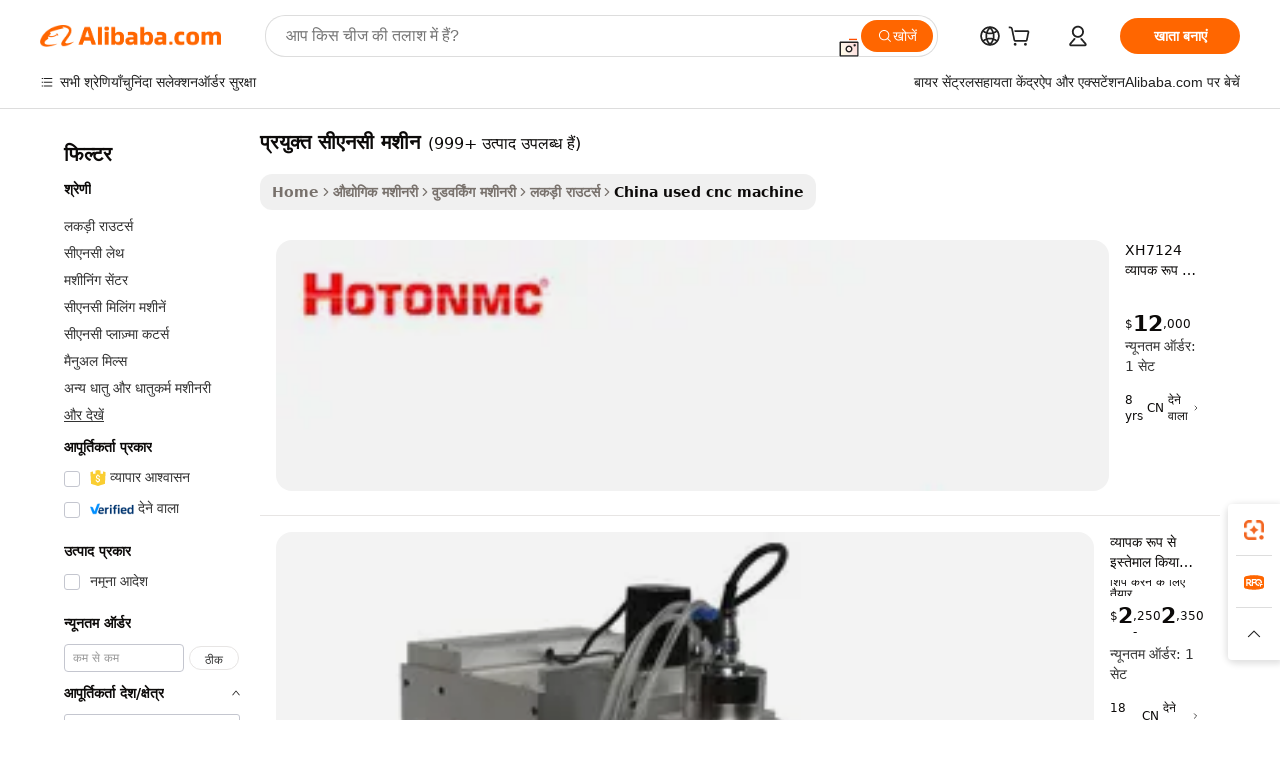

--- FILE ---
content_type: text/html;charset=UTF-8
request_url: https://hindi.alibaba.com/Popular/CN_used-cnc-machine-Trade.html
body_size: 151908
content:

<!-- screen_content -->
    <!-- tangram:5410 begin-->
    <!-- tangram:529998 begin-->

<!DOCTYPE html>
<html lang="hi" dir="ltr">
  <head>
        <script>
      window.__BB = {
        scene: window.__bb_scene || 'traffic-free-popular'
      };
      window.__BB.BB_CWV_IGNORE = {
          lcp_element: ['#icbu-buyer-pc-top-banner'],
          lcp_url: [],
        };
      window._timing = {}
      window._timing.first_start = Date.now();
      window.needLoginInspiration = Boolean();
      // 变量用于标记页面首次可见时间
      let firstVisibleTime = null;
      if (typeof document.hidden !== 'undefined') {
        // 页面首次加载时直接统计
        if (!document.hidden) {
          firstVisibleTime = Date.now();
          window.__BB_timex = 1
        } else {
          // 页面不可见时监听 visibilitychange 事件
          document.addEventListener('visibilitychange', () => {
            if (!document.hidden) {
              firstVisibleTime = Date.now();
              window.__BB_timex = firstVisibleTime - window.performance.timing.navigationStart
              window.__BB.firstVisibleTime = window.__BB_timex
              console.log("Page became visible after "+ window.__BB_timex + " ms");
            }
          }, { once: true });  // 确保只触发一次
        }
      } else {
        console.warn('Page Visibility API is not supported in this browser.');
      }
    </script>
        <meta name="data-spm" content="a2700">
        <meta name="aplus-xplug" content="NONE">
        <meta name="aplus-icbu-disable-umid" content="1">
        <meta name="google-translate-customization" content="9de59014edaf3b99-22e1cf3b5ca21786-g00bb439a5e9e5f8f-f">
    <meta name="yandex-verification" content="25a76ba8e4443bb3" />
    <meta name="msvalidate.01" content="E3FBF0E89B724C30844BF17C59608E8F" />
    <meta name="viewport" content="width=device-width, initial-scale=1.0, maximum-scale=5.0, user-scalable=yes">
        <link rel="preconnect" href="https://s.alicdn.com/" crossorigin>
    <link rel="dns-prefetch" href="https://s.alicdn.com">
                        <link rel="preload" href="" as="image">
        <link rel="preload" href="https://s.alicdn.com/@g/alilog/??aplus_plugin_icbufront/index.js,mlog/aplus_v2.js" as="script">
        <link rel="preload" href="https://s.alicdn.com/@img/imgextra/i2/O1CN0153JdbU26g4bILVOyC_!!6000000007690-2-tps-418-58.png" as="image">
        <script>
            window.__APLUS_ABRATE__ = {
        perf_group: 'control',
        scene: "traffic-free-popular",
      };
    </script>
    <meta name="aplus-mmstat-timeout" content="15000">
        <meta content="text/html; charset=utf-8" http-equiv="Content-Type">
          <title>प्रयुक्त सीएनसी मशीन चीन ट्रेड, खरीद चीन Alibaba.com पर प्रयुक्त सीएनसी मशीन कारखानों से प्रत्यक्ष</title>
      <meta name="keywords" content="">
      <meta name="description" content="">
            <meta name="pagetiming-rate" content="9">
      <meta name="pagetiming-resource-rate" content="4">
                    <link rel="canonical" href="https://www.alibaba.com/countrysearch/CN/used-cnc-machine.html">
                              <link rel="alternate" hreflang="fr" href="https://french.alibaba.com/Popular/CN_used-cnc-machine-Trade.html">
                  <link rel="alternate" hreflang="de" href="https://german.alibaba.com/Popular/CN_used-cnc-machine-Trade.html">
                  <link rel="alternate" hreflang="pt" href="https://portuguese.alibaba.com/Popular/CN_used-cnc-machine-Trade.html">
                  <link rel="alternate" hreflang="it" href="https://italian.alibaba.com/Popular/CN_used-cnc-machine-Trade.html">
                  <link rel="alternate" hreflang="es" href="https://spanish.alibaba.com/Popular/CN_used-cnc-machine-Trade.html">
                  <link rel="alternate" hreflang="ru" href="https://russian.alibaba.com/Popular/CN_used-cnc-machine-Trade.html">
                  <link rel="alternate" hreflang="ko" href="https://korean.alibaba.com/Popular/CN_used-cnc-machine-Trade.html">
                  <link rel="alternate" hreflang="ar" href="https://arabic.alibaba.com/Popular/CN_used-cnc-machine-Trade.html">
                  <link rel="alternate" hreflang="ja" href="https://japanese.alibaba.com/Popular/CN_used-cnc-machine-Trade.html">
                  <link rel="alternate" hreflang="tr" href="https://turkish.alibaba.com/Popular/CN_used-cnc-machine-Trade.html">
                  <link rel="alternate" hreflang="th" href="https://thai.alibaba.com/Popular/CN_used-cnc-machine-Trade.html">
                  <link rel="alternate" hreflang="vi" href="https://vietnamese.alibaba.com/Popular/CN_used-cnc-machine-Trade.html">
                  <link rel="alternate" hreflang="nl" href="https://dutch.alibaba.com/Popular/CN_used-cnc-machine-Trade.html">
                  <link rel="alternate" hreflang="he" href="https://hebrew.alibaba.com/Popular/CN_used-cnc-machine-Trade.html">
                  <link rel="alternate" hreflang="id" href="https://indonesian.alibaba.com/Popular/CN_used-cnc-machine-Trade.html">
                  <link rel="alternate" hreflang="hi" href="https://hindi.alibaba.com/Popular/CN_used-cnc-machine-Trade.html">
                  <link rel="alternate" hreflang="en" href="https://www.alibaba.com/countrysearch/CN/used-cnc-machine.html">
                  <link rel="alternate" hreflang="zh" href="https://chinese.alibaba.com/Popular/CN_used-cnc-machine-Trade.html">
                  <link rel="alternate" hreflang="x-default" href="https://hindi.alibaba.com/Popular/CN_used-cnc-machine-Trade.html">
                                        <script>
      // Aplus 配置自动打点
      var queue = window.goldlog_queue || (window.goldlog_queue = []);
      var tags = ["button", "a", "div", "span", "i", "svg", "input", "li", "tr"];
      queue.push(
        {
          action: 'goldlog.appendMetaInfo',
          arguments: [
            'aplus-auto-exp',
            [
              {
                logkey: '/sc.ug_msite.new_product_exp',
                cssSelector: '[data-spm-exp]',
                props: ["data-spm-exp"],
              },
              {
                logkey: '/sc.ug_pc.seolist_product_exp',
                cssSelector: '.traffic-card-gallery',
                props: ["data-spm-exp"],
              }
            ]
          ]
        }
      )
      queue.push({
        action: 'goldlog.setMetaInfo',
        arguments: ['aplus-auto-clk', JSON.stringify(tags.map(tag =>({
          "logkey": "/sc.ug_msite.new_product_clk",
          tag,
          "filter": "data-spm-clk",
          "props": ["data-spm-clk"]
        })))],
      });
    </script>
  </head>
  <div id="icbu-header"><div id="the-new-header" data-version="4.4.0" data-tnh-auto-exp="tnh-expose" data-scenes="search-products" style="position: relative;background-color: #fff;border-bottom: 1px solid #ddd;box-sizing: border-box; font-family:Inter,SF Pro Text,Roboto,Helvetica Neue,Helvetica,Tahoma,Arial,PingFang SC,Microsoft YaHei;"><div style="display: flex;align-items:center;height: 72px;min-width: 1200px;max-width: 1580px;margin: 0 auto;padding: 0 40px;box-sizing: border-box;"><img style="height: 29px; width: 209px;" src="https://s.alicdn.com/@img/imgextra/i2/O1CN0153JdbU26g4bILVOyC_!!6000000007690-2-tps-418-58.png" alt="" /></div><div style="min-width: 1200px;max-width: 1580px;margin: 0 auto;overflow: hidden;font-size: 14px;display: flex;justify-content: space-between;padding: 0 40px;box-sizing: border-box;"><div style="display: flex; align-items: center; justify-content: space-between"><div style="position: relative; height: 36px; padding: 0 28px 0 20px">All categories</div><div style="position: relative; height: 36px; padding-right: 28px">Featured selections</div><div style="position: relative; height: 36px">Trade Assurance</div></div><div style="display: flex; align-items: center; justify-content: space-between"><div style="position: relative; height: 36px; padding-right: 28px">Buyer Central</div><div style="position: relative; height: 36px; padding-right: 28px">Help Center</div><div style="position: relative; height: 36px; padding-right: 28px">Get the app</div><div style="position: relative; height: 36px">Become a supplier</div></div></div></div></div></div>
  <body data-spm="7724857" style="min-height: calc(100vh + 1px)"><script 
id="beacon-aplus"   
src="//s.alicdn.com/@g/alilog/??aplus_plugin_icbufront/index.js,mlog/aplus_v2.js"
exparams="aplus=async&userid=&aplus&ali_beacon_id=&ali_apache_id=&ali_apache_track=&ali_apache_tracktmp=&eagleeye_traceid=2103246417691076600603635e0ef0&ip=18%2e222%2e196%2e53&dmtrack_c={ali%5fresin%5ftrace%3dse%5frst%3dnull%7csp%5fviewtype%3dY%7cset%3d3%7cser%3d1007%7cpageId%3da1761bc0bc39403597eaf78b927561cf%7cm%5fpageid%3dnull%7cpvmi%3ddc35e8d42f1e46f1b8bd882651f6a74e%7csek%5fsepd%3d%25E0%25A4%25AA%25E0%25A5%258D%25E0%25A4%25B0%25E0%25A4%25AF%25E0%25A5%2581%25E0%25A4%2595%25E0%25A5%258D%25E0%25A4%25A4%2b%25E0%25A4%25B8%25E0%25A5%2580%25E0%25A4%258F%25E0%25A4%25A8%25E0%25A4%25B8%25E0%25A5%2580%2b%25E0%25A4%25AE%25E0%25A4%25B6%25E0%25A5%2580%25E0%25A4%25A8%7csek%3dused%2bcnc%2bmachine%7cse%5fpn%3d1%7cp4pid%3d622d1c9a%2ddbde%2d4a2e%2d82ef%2d39c9bd75a6d9%7csclkid%3dnull%7cforecast%5fpost%5fcate%3dnull%7cseo%5fnew%5fuser%5fflag%3dfalse%7ccategoryId%3d100007229%7cseo%5fsearch%5fmodel%5fupgrade%5fv2%3d2025070801%7cseo%5fmodule%5fcard%5f20240624%3d202406242%7clong%5ftext%5fgoogle%5ftranslate%5fv2%3d2407142%7cseo%5fcontent%5ftd%5fbottom%5ftext%5fupdate%5fkey%3d2025070801%7cseo%5fsearch%5fmodel%5fupgrade%5fv3%3d2025072201%7cdamo%5falt%5freplace%3d2485818%7cseo%5fsearch%5fmodel%5fmulti%5fupgrade%5fv3%3d2025081101%7cwap%5fcross%3d2007659%7cwap%5fcs%5faction%3d2005494%7cAPP%5fVisitor%5fActive%3d26701%7cseo%5fshowroom%5fgoods%5fmix%3d2005244%7cseo%5fdefault%5fcached%5flong%5ftext%5ffrom%5fnew%5fkeyword%5fstep%3d2024122502%7cshowroom%5fgeneral%5ftemplate%3d2005292%7cshowroom%5freview%3d20230308%7cwap%5fcs%5ftext%3dnull%7cstructured%5fdata%3d2025052702%7cseo%5fmulti%5fstyle%5ftext%5fupdate%3d2511182%7cpc%5fnew%5fheader%3dnull%7cseo%5fmeta%5fcate%5ftemplate%5fv1%3d2025042401%7cseo%5fmeta%5ftd%5fsearch%5fkeyword%5fstep%5fv1%3d2025040999%7cseo%5fshowroom%5fbiz%5fbabablog%3d2809001%7cshowroom%5fft%5flong%5ftext%5fbaks%3d80802%7cAPP%5fGrowing%5fBuyer%5fHigh%5fIntent%5fActive%3d25488%7cshowroom%5fpc%5fv2019%3d2104%7cAPP%5fProspecting%5fBuyer%3d26712%7ccache%5fcontrol%3dnull%7cAPP%5fChurned%5fCore%5fBuyer%3d25463%7cseo%5fdefault%5fcached%5flong%5ftext%5fstep%3d24110802%7camp%5flighthouse%5fscore%5fimage%3d19657%7cseo%5fft%5ftranslate%5fgemini%3d25012003%7cwap%5fnode%5fssr%3d2015725%7cdataphant%5fopen%3d27030%7clongtext%5fmulti%5fstyle%5fexpand%5frussian%3d2510142%7cseo%5flongtext%5fgoogle%5fdata%5fsection%3d25021702%7cindustry%5fpopular%5ffloor%3dnull%7cwap%5fad%5fgoods%5fproduct%5finterval%3dnull%7cseo%5fgoods%5fbootom%5fwholesale%5flink%3d2486162%7cseo%5fkeyword%5faatest%3d13%7cseo%5fmiddle%5fwholesale%5flink%3dnull%7cft%5flong%5ftext%5fenpand%5fstep2%3d121602%7cseo%5fft%5flongtext%5fexpand%5fstep3%3d25012102%7cseo%5fwap%5fheadercard%3d2006288%7cAPP%5fChurned%5fInactive%5fVisitor%3d25497%7cAPP%5fGrowing%5fBuyer%5fHigh%5fIntent%5fInactive%3d25484%7cseo%5fmeta%5ftd%5fmulti%5fkey%3d2025061801%7ctop%5frecommend%5f20250120%3d202501201%7clongtext%5fmulti%5fstyle%5fexpand%5ffrench%5fcopy%3d25091802%7clongtext%5fmulti%5fstyle%5fexpand%5ffrench%5fcopy%5fcopy%3d25092502%7cseo%5ffloor%5fexp%3dnull%7cseo%5fshowroom%5falgo%5flink%3d17764%7cseo%5fmeta%5ftd%5faib%5fgeneral%5fkey%3d2025091901%7ccountry%5findustry%3d202311033%7cpc%5ffree%5fswitchtosearch%3d2020529%7cshowroom%5fft%5flong%5ftext%5fenpand%5fstep1%3d101102%7cseo%5fshowroom%5fnorel%3dnull%7cplp%5fstyle%5f25%5fpc%3d202505222%7cseo%5fggs%5flayer%3d10010%7cquery%5fmutil%5flang%5ftranslate%3d2025060300%7cseo%5fsearch%5fmulti%5fsearch%5ftype%5fv2%3d2026012201%7cAPP%5fChurned%5fBuyer%3d25465%7cstream%5frender%5fperf%5fopt%3d2309181%7cwap%5fgoods%3d2007383%7cseo%5fshowroom%5fsimilar%5f20240614%3d202406142%7cchinese%5fopen%3d6307%7cquery%5fgpt%5ftranslate%3d20240820%7cad%5fproduct%5finterval%3dnull%7camp%5fto%5fpwa%3d2007359%7cplp%5faib%5fmulti%5fai%5fmeta%3d20250401%7cwap%5fsupplier%5fcontent%3dnull%7cpc%5ffree%5frefactoring%3d20220315%7csso%5foem%5ffloor%3d30031%7cAPP%5fGrowing%5fBuyer%5fInactive%3d25476%7cseo%5fpc%5fnew%5fview%5f20240807%3d202408072%7cseo%5fbottom%5ftext%5fentity%5fkey%5fcopy%3d2025062400%7cstream%5frender%3d433763%7cseo%5fmodule%5fcard%5f20240424%3d202404241%7cseo%5ftitle%5freplace%5f20191226%3d5841%7clongtext%5fmulti%5fstyle%5fexpand%3d25090802%7cgoogleweblight%3d6516%7clighthouse%5fbase64%3dnull%7cAPP%5fProspecting%5fBuyer%5fActive%3d26719%7cad%5fgoods%5fproduct%5finterval%3dnull%7cseo%5fbottom%5fdeep%5fextend%5fkw%5fkey%3d2025071101%7clongtext%5fmulti%5fstyle%5fexpand%5fturkish%3d25102802%7cilink%5fuv%3d20240911%7cwap%5flist%5fwakeup%3d2005832%7ctpp%5fcrosslink%5fpc%3d20205311%7cseo%5ftop%5fbooth%3d18501%7cAPP%5fGrowing%5fBuyer%5fLess%5fActive%3d25470%7cseo%5fsearch%5fmodel%5fupgrade%5frank%3d2025092401%7cgoodslayer%3d7977%7cft%5flong%5ftext%5ftranslate%5fexpand%5fstep1%3d24110802%7cseo%5fheaderstyle%5ftraffic%5fkey%5fv1%3d2025072100%7ccrosslink%5fswitch%3d2008141%7cp4p%5foutline%3d20240328%7cseo%5fmeta%5ftd%5faib%5fv2%5fkey%3d2025091800%7crts%5fmulti%3d2008404%7cseo%5fad%5foptimization%5fkey%5fv2%3d2025072301%7cAPP%5fVisitor%5fLess%5fActive%3d26698%7cseo%5fsearch%5franker%5fid%3d2025112400%7cplp%5fstyle%5f25%3d202505192%7ccdn%5fvm%3d2007368%7cwap%5fad%5fproduct%5finterval%3dnull%7cseo%5fsearch%5fmodel%5fmulti%5fupgrade%5frank%3d2025092401%7cpc%5fcard%5fshare%3d2025081201%7cAPP%5fGrowing%5fBuyer%5fHigh%5fIntent%5fLess%5fActive%3d25480%7cgoods%5ftitle%5fsubstitute%3d9618%7cwap%5fscreen%5fexp%3d2025081400%7creact%5fheader%5ftest%3d202502182%7cpc%5fcs%5fcolor%3d2005788%7cshowroom%5fft%5flong%5ftext%5ftest%3d72502%7cone%5ftap%5flogin%5fABTest%3d202308153%7cseo%5fhyh%5fshow%5ftags%3d9867%7cplp%5fstructured%5fdata%3d2508182%7cguide%5fdelete%3d2008526%7cseo%5findustry%5ftemplate%3dnull%7cseo%5fmeta%5ftd%5fmulti%5fes%5fkey%3d2025073101%7cseo%5fshowroom%5fdata%5fmix%3d19888%7csso%5ftop%5franking%5ffloor%3d20031%7cseo%5ftd%5fdeep%5fupgrade%5fkey%5fv3%3d2025081101%7cwap%5fue%5fone%3d2025111401%7cshowroom%5fto%5frts%5flink%3d2008480%7ccountrysearch%5ftest%3dnull%7cchannel%5famp%5fto%5fpwa%3d2008435%7cseo%5fmulti%5fstyles%5flong%5ftext%3d2503172%7cseo%5fmeta%5ftext%5fmutli%5fcate%5ftemplate%5fv1%3d2025080801%7cseo%5fdefault%5fcached%5fmutil%5flong%5ftext%5fstep%3d24110436%7cseo%5faction%5fpoint%5ftype%3d22823%7cseo%5faib%5ftd%5flaunch%5f20240828%5fcopy%3d202408282%7cseo%5fshowroom%5fwholesale%5flink%3dnull%7cseo%5fperf%5fimprove%3d2023999%7cseo%5fwap%5flist%5fbounce%5f01%3d2063%7cseo%5fwap%5flist%5fbounce%5f02%3d2128%7cAPP%5fGrowing%5fBuyer%5fActive%3d25492%7cvideolayer%3dnull%7cvideo%5fplay%3dnull%7cAPP%5fChurned%5fMember%5fInactive%3d25501%7cseo%5fgoogle%5fnew%5fstruct%3d438326%7cicbu%5falgo%5fp4p%5fseo%5fad%3d2025072301%7ctpp%5ftrace%3dseoKeyword%2dseoKeyword%5fv3%2dbase%2dORIGINAL}&pageid=12dec43521033bc31769107660&hn=ensearchweb033003059195%2erg%2dus%2deast%2eus68&asid=AQAAAADMcHJp0E18eAAAAACGSEo/rCnxHw==&treq=&tres=" async>
</script>
                        <!-- tangram:7430 begin-->
 <style>
   .traffic-card-gallery {display: flex;position: relative;flex-direction: column;justify-content: flex-start;border-radius: 0.5rem;background-color: #fff;padding: 0.5rem 0.5rem 1rem;overflow: hidden;font-size: 0.75rem;line-height: 1rem;}
   .product-price {
     b {
       font-size: 22px;
     }
   }
 </style>
<!-- tangram:7430 end-->
            <style>.component-left-filter-callback{display:flex;position:relative;margin-top:10px;height:1200px}.component-left-filter-callback img{width:200px}.component-left-filter-callback i{position:absolute;top:5%;left:50%}.related-search-wrapper{padding:.5rem;--tw-bg-opacity: 1;background-color:#fff;background-color:rgba(255,255,255,var(--tw-bg-opacity, 1));border-width:1px;border-color:var(--input)}.related-search-wrapper .related-search-box{margin:12px 16px}.related-search-wrapper .related-search-box .related-search-title{display:inline;float:start;color:#666;word-wrap:break-word;margin-right:12px;width:13%}.related-search-wrapper .related-search-box .related-search-content{display:flex;flex-wrap:wrap}.related-search-wrapper .related-search-box .related-search-content .related-search-link{margin-right:12px;width:23%;overflow:hidden;color:#666;text-overflow:ellipsis;white-space:nowrap}.product-title img{margin-right:.5rem;display:inline-block;height:1rem;vertical-align:sub}.product-price b{font-size:22px}.similar-icon{position:absolute;bottom:12px;z-index:2;right:12px}.rfq-card{display:inline-block;position:relative;box-sizing:border-box;margin-bottom:36px}.rfq-card .rfq-card-content{display:flex;position:relative;flex-direction:column;align-items:flex-start;background-size:cover;background-color:#fff;padding:12px;width:100%;height:100%}.rfq-card .rfq-card-content .rfq-card-icon{margin-top:50px}.rfq-card .rfq-card-content .rfq-card-icon img{width:45px}.rfq-card .rfq-card-content .rfq-card-top-title{margin-top:14px;color:#222;font-weight:400;font-size:16px}.rfq-card .rfq-card-content .rfq-card-title{margin-top:24px;color:#333;font-weight:800;font-size:20px}.rfq-card .rfq-card-content .rfq-card-input-box{margin-top:24px;width:100%}.rfq-card .rfq-card-content .rfq-card-input-box textarea{box-sizing:border-box;border:1px solid #ddd;border-radius:4px;background-color:#fff;padding:9px 12px;width:100%;height:88px;resize:none;color:#666;font-weight:400;font-size:13px;font-family:inherit}.rfq-card .rfq-card-content .rfq-card-button{margin-top:24px;border:1px solid #666;border-radius:16px;background-color:#fff;width:67%;color:#000;font-weight:700;font-size:14px;line-height:30px;text-align:center}[data-modulename^=ProductList-] div{contain-intrinsic-size:auto 500px}.traffic-card-gallery:hover{--tw-shadow: 0px 2px 6px 2px rgba(0,0,0,.12157);--tw-shadow-colored: 0px 2px 6px 2px var(--tw-shadow-color);box-shadow:0 0 #0000,0 0 #0000,0 2px 6px 2px #0000001f;box-shadow:var(--tw-ring-offset-shadow, 0 0 rgba(0,0,0,0)),var(--tw-ring-shadow, 0 0 rgba(0,0,0,0)),var(--tw-shadow);z-index:10}.traffic-card-gallery{position:relative;display:flex;flex-direction:column;justify-content:flex-start;overflow:hidden;border-radius:.75rem;--tw-bg-opacity: 1;background-color:#fff;background-color:rgba(255,255,255,var(--tw-bg-opacity, 1));padding:.5rem;font-size:.75rem;line-height:1rem}.traffic-card-list{position:relative;display:flex;height:292px;flex-direction:row;justify-content:flex-start;overflow:hidden;border-bottom-width:1px;--tw-bg-opacity: 1;background-color:#fff;background-color:rgba(255,255,255,var(--tw-bg-opacity, 1));padding:1rem;font-size:.75rem;line-height:1rem}.traffic-card-g-industry:hover{--tw-shadow: 0 0 10px rgba(0,0,0,.1);--tw-shadow-colored: 0 0 10px var(--tw-shadow-color);box-shadow:0 0 #0000,0 0 #0000,0 0 10px #0000001a;box-shadow:var(--tw-ring-offset-shadow, 0 0 rgba(0,0,0,0)),var(--tw-ring-shadow, 0 0 rgba(0,0,0,0)),var(--tw-shadow)}.traffic-card-g-industry{position:relative;border-radius:var(--radius);--tw-bg-opacity: 1;background-color:#fff;background-color:rgba(255,255,255,var(--tw-bg-opacity, 1));padding:1.25rem .75rem .75rem;font-size:.875rem;line-height:1.25rem}.module-filter-section-wrapper{max-height:none!important;overflow-x:hidden}*,:before,:after{--tw-border-spacing-x: 0;--tw-border-spacing-y: 0;--tw-translate-x: 0;--tw-translate-y: 0;--tw-rotate: 0;--tw-skew-x: 0;--tw-skew-y: 0;--tw-scale-x: 1;--tw-scale-y: 1;--tw-pan-x: ;--tw-pan-y: ;--tw-pinch-zoom: ;--tw-scroll-snap-strictness: proximity;--tw-gradient-from-position: ;--tw-gradient-via-position: ;--tw-gradient-to-position: ;--tw-ordinal: ;--tw-slashed-zero: ;--tw-numeric-figure: ;--tw-numeric-spacing: ;--tw-numeric-fraction: ;--tw-ring-inset: ;--tw-ring-offset-width: 0px;--tw-ring-offset-color: #fff;--tw-ring-color: rgba(59, 130, 246, .5);--tw-ring-offset-shadow: 0 0 rgba(0,0,0,0);--tw-ring-shadow: 0 0 rgba(0,0,0,0);--tw-shadow: 0 0 rgba(0,0,0,0);--tw-shadow-colored: 0 0 rgba(0,0,0,0);--tw-blur: ;--tw-brightness: ;--tw-contrast: ;--tw-grayscale: ;--tw-hue-rotate: ;--tw-invert: ;--tw-saturate: ;--tw-sepia: ;--tw-drop-shadow: ;--tw-backdrop-blur: ;--tw-backdrop-brightness: ;--tw-backdrop-contrast: ;--tw-backdrop-grayscale: ;--tw-backdrop-hue-rotate: ;--tw-backdrop-invert: ;--tw-backdrop-opacity: ;--tw-backdrop-saturate: ;--tw-backdrop-sepia: ;--tw-contain-size: ;--tw-contain-layout: ;--tw-contain-paint: ;--tw-contain-style: }::backdrop{--tw-border-spacing-x: 0;--tw-border-spacing-y: 0;--tw-translate-x: 0;--tw-translate-y: 0;--tw-rotate: 0;--tw-skew-x: 0;--tw-skew-y: 0;--tw-scale-x: 1;--tw-scale-y: 1;--tw-pan-x: ;--tw-pan-y: ;--tw-pinch-zoom: ;--tw-scroll-snap-strictness: proximity;--tw-gradient-from-position: ;--tw-gradient-via-position: ;--tw-gradient-to-position: ;--tw-ordinal: ;--tw-slashed-zero: ;--tw-numeric-figure: ;--tw-numeric-spacing: ;--tw-numeric-fraction: ;--tw-ring-inset: ;--tw-ring-offset-width: 0px;--tw-ring-offset-color: #fff;--tw-ring-color: rgba(59, 130, 246, .5);--tw-ring-offset-shadow: 0 0 rgba(0,0,0,0);--tw-ring-shadow: 0 0 rgba(0,0,0,0);--tw-shadow: 0 0 rgba(0,0,0,0);--tw-shadow-colored: 0 0 rgba(0,0,0,0);--tw-blur: ;--tw-brightness: ;--tw-contrast: ;--tw-grayscale: ;--tw-hue-rotate: ;--tw-invert: ;--tw-saturate: ;--tw-sepia: ;--tw-drop-shadow: ;--tw-backdrop-blur: ;--tw-backdrop-brightness: ;--tw-backdrop-contrast: ;--tw-backdrop-grayscale: ;--tw-backdrop-hue-rotate: ;--tw-backdrop-invert: ;--tw-backdrop-opacity: ;--tw-backdrop-saturate: ;--tw-backdrop-sepia: ;--tw-contain-size: ;--tw-contain-layout: ;--tw-contain-paint: ;--tw-contain-style: }*,:before,:after{box-sizing:border-box;border-width:0;border-style:solid;border-color:#e5e7eb}:before,:after{--tw-content: ""}html,:host{line-height:1.5;-webkit-text-size-adjust:100%;-moz-tab-size:4;-o-tab-size:4;tab-size:4;font-family:ui-sans-serif,system-ui,-apple-system,Segoe UI,Roboto,Ubuntu,Cantarell,Noto Sans,sans-serif,"Apple Color Emoji","Segoe UI Emoji",Segoe UI Symbol,"Noto Color Emoji";font-feature-settings:normal;font-variation-settings:normal;-webkit-tap-highlight-color:transparent}body{margin:0;line-height:inherit}hr{height:0;color:inherit;border-top-width:1px}abbr:where([title]){text-decoration:underline;-webkit-text-decoration:underline dotted;text-decoration:underline dotted}h1,h2,h3,h4,h5,h6{font-size:inherit;font-weight:inherit}a{color:inherit;text-decoration:inherit}b,strong{font-weight:bolder}code,kbd,samp,pre{font-family:ui-monospace,SFMono-Regular,Menlo,Monaco,Consolas,Liberation Mono,Courier New,monospace;font-feature-settings:normal;font-variation-settings:normal;font-size:1em}small{font-size:80%}sub,sup{font-size:75%;line-height:0;position:relative;vertical-align:baseline}sub{bottom:-.25em}sup{top:-.5em}table{text-indent:0;border-color:inherit;border-collapse:collapse}button,input,optgroup,select,textarea{font-family:inherit;font-feature-settings:inherit;font-variation-settings:inherit;font-size:100%;font-weight:inherit;line-height:inherit;letter-spacing:inherit;color:inherit;margin:0;padding:0}button,select{text-transform:none}button,input:where([type=button]),input:where([type=reset]),input:where([type=submit]){-webkit-appearance:button;background-color:transparent;background-image:none}:-moz-focusring{outline:auto}:-moz-ui-invalid{box-shadow:none}progress{vertical-align:baseline}::-webkit-inner-spin-button,::-webkit-outer-spin-button{height:auto}[type=search]{-webkit-appearance:textfield;outline-offset:-2px}::-webkit-search-decoration{-webkit-appearance:none}::-webkit-file-upload-button{-webkit-appearance:button;font:inherit}summary{display:list-item}blockquote,dl,dd,h1,h2,h3,h4,h5,h6,hr,figure,p,pre{margin:0}fieldset{margin:0;padding:0}legend{padding:0}ol,ul,menu{list-style:none;margin:0;padding:0}dialog{padding:0}textarea{resize:vertical}input::-moz-placeholder,textarea::-moz-placeholder{opacity:1;color:#9ca3af}input::placeholder,textarea::placeholder{opacity:1;color:#9ca3af}button,[role=button]{cursor:pointer}:disabled{cursor:default}img,svg,video,canvas,audio,iframe,embed,object{display:block;vertical-align:middle}img,video{max-width:100%;height:auto}[hidden]:where(:not([hidden=until-found])){display:none}:root{--background: hsl(0, 0%, 100%);--foreground: hsl(20, 14.3%, 4.1%);--card: hsl(0, 0%, 100%);--card-foreground: hsl(20, 14.3%, 4.1%);--popover: hsl(0, 0%, 100%);--popover-foreground: hsl(20, 14.3%, 4.1%);--primary: hsl(24, 100%, 50%);--primary-foreground: hsl(60, 9.1%, 97.8%);--secondary: hsl(60, 4.8%, 95.9%);--secondary-foreground: #333;--muted: hsl(60, 4.8%, 95.9%);--muted-foreground: hsl(25, 5.3%, 44.7%);--accent: hsl(60, 4.8%, 95.9%);--accent-foreground: hsl(24, 9.8%, 10%);--destructive: hsl(0, 84.2%, 60.2%);--destructive-foreground: hsl(60, 9.1%, 97.8%);--border: hsl(20, 5.9%, 90%);--input: hsl(20, 5.9%, 90%);--ring: hsl(24.6, 95%, 53.1%);--radius: 1rem}.dark{--background: hsl(20, 14.3%, 4.1%);--foreground: hsl(60, 9.1%, 97.8%);--card: hsl(20, 14.3%, 4.1%);--card-foreground: hsl(60, 9.1%, 97.8%);--popover: hsl(20, 14.3%, 4.1%);--popover-foreground: hsl(60, 9.1%, 97.8%);--primary: hsl(20.5, 90.2%, 48.2%);--primary-foreground: hsl(60, 9.1%, 97.8%);--secondary: hsl(12, 6.5%, 15.1%);--secondary-foreground: hsl(60, 9.1%, 97.8%);--muted: hsl(12, 6.5%, 15.1%);--muted-foreground: hsl(24, 5.4%, 63.9%);--accent: hsl(12, 6.5%, 15.1%);--accent-foreground: hsl(60, 9.1%, 97.8%);--destructive: hsl(0, 72.2%, 50.6%);--destructive-foreground: hsl(60, 9.1%, 97.8%);--border: hsl(12, 6.5%, 15.1%);--input: hsl(12, 6.5%, 15.1%);--ring: hsl(20.5, 90.2%, 48.2%)}*{border-color:#e7e5e4;border-color:var(--border)}body{background-color:#fff;background-color:var(--background);color:#0c0a09;color:var(--foreground)}.il-sr-only{position:absolute;width:1px;height:1px;padding:0;margin:-1px;overflow:hidden;clip:rect(0,0,0,0);white-space:nowrap;border-width:0}.il-invisible{visibility:hidden}.il-fixed{position:fixed}.il-absolute{position:absolute}.il-relative{position:relative}.il-sticky{position:sticky}.il-inset-0{inset:0}.il--bottom-12{bottom:-3rem}.il--top-12{top:-3rem}.il-bottom-0{bottom:0}.il-bottom-2{bottom:.5rem}.il-bottom-3{bottom:.75rem}.il-bottom-4{bottom:1rem}.il-end-0{right:0}.il-end-2{right:.5rem}.il-end-3{right:.75rem}.il-end-4{right:1rem}.il-left-0{left:0}.il-left-3{left:.75rem}.il-right-0{right:0}.il-right-2{right:.5rem}.il-right-3{right:.75rem}.il-start-0{left:0}.il-start-1\/2{left:50%}.il-start-2{left:.5rem}.il-start-3{left:.75rem}.il-start-\[50\%\]{left:50%}.il-top-0{top:0}.il-top-1\/2{top:50%}.il-top-16{top:4rem}.il-top-4{top:1rem}.il-top-\[50\%\]{top:50%}.il-z-10{z-index:10}.il-z-50{z-index:50}.il-z-\[9999\]{z-index:9999}.il-col-span-4{grid-column:span 4 / span 4}.il-m-0{margin:0}.il-m-3{margin:.75rem}.il-m-auto{margin:auto}.il-mx-auto{margin-left:auto;margin-right:auto}.il-my-3{margin-top:.75rem;margin-bottom:.75rem}.il-my-5{margin-top:1.25rem;margin-bottom:1.25rem}.il-my-auto{margin-top:auto;margin-bottom:auto}.\!il-mb-4{margin-bottom:1rem!important}.il--mt-4{margin-top:-1rem}.il-mb-0{margin-bottom:0}.il-mb-1{margin-bottom:.25rem}.il-mb-2{margin-bottom:.5rem}.il-mb-3{margin-bottom:.75rem}.il-mb-4{margin-bottom:1rem}.il-mb-5{margin-bottom:1.25rem}.il-mb-6{margin-bottom:1.5rem}.il-mb-8{margin-bottom:2rem}.il-mb-\[-0\.75rem\]{margin-bottom:-.75rem}.il-mb-\[0\.125rem\]{margin-bottom:.125rem}.il-me-1{margin-right:.25rem}.il-me-2{margin-right:.5rem}.il-me-3{margin-right:.75rem}.il-me-auto{margin-right:auto}.il-mr-1{margin-right:.25rem}.il-mr-2{margin-right:.5rem}.il-ms-1{margin-left:.25rem}.il-ms-4{margin-left:1rem}.il-ms-5{margin-left:1.25rem}.il-ms-8{margin-left:2rem}.il-ms-\[\.375rem\]{margin-left:.375rem}.il-ms-auto{margin-left:auto}.il-mt-0{margin-top:0}.il-mt-0\.5{margin-top:.125rem}.il-mt-1{margin-top:.25rem}.il-mt-2{margin-top:.5rem}.il-mt-3{margin-top:.75rem}.il-mt-4{margin-top:1rem}.il-mt-6{margin-top:1.5rem}.il-line-clamp-1{overflow:hidden;display:-webkit-box;-webkit-box-orient:vertical;-webkit-line-clamp:1}.il-line-clamp-2{overflow:hidden;display:-webkit-box;-webkit-box-orient:vertical;-webkit-line-clamp:2}.il-line-clamp-6{overflow:hidden;display:-webkit-box;-webkit-box-orient:vertical;-webkit-line-clamp:6}.il-inline-block{display:inline-block}.il-inline{display:inline}.il-flex{display:flex}.il-inline-flex{display:inline-flex}.il-grid{display:grid}.il-aspect-square{aspect-ratio:1 / 1}.il-size-5{width:1.25rem;height:1.25rem}.il-h-1{height:.25rem}.il-h-10{height:2.5rem}.il-h-11{height:2.75rem}.il-h-20{height:5rem}.il-h-24{height:6rem}.il-h-3\.5{height:.875rem}.il-h-4{height:1rem}.il-h-40{height:10rem}.il-h-6{height:1.5rem}.il-h-8{height:2rem}.il-h-9{height:2.25rem}.il-h-\[150px\]{height:150px}.il-h-\[152px\]{height:152px}.il-h-\[18\.25rem\]{height:18.25rem}.il-h-\[292px\]{height:292px}.il-h-\[600px\]{height:600px}.il-h-auto{height:auto}.il-h-fit{height:-moz-fit-content;height:fit-content}.il-h-full{height:100%}.il-h-screen{height:100vh}.il-max-h-\[100vh\]{max-height:100vh}.il-w-1\/2{width:50%}.il-w-10{width:2.5rem}.il-w-10\/12{width:83.333333%}.il-w-4{width:1rem}.il-w-6{width:1.5rem}.il-w-64{width:16rem}.il-w-7\/12{width:58.333333%}.il-w-72{width:18rem}.il-w-8{width:2rem}.il-w-8\/12{width:66.666667%}.il-w-9{width:2.25rem}.il-w-9\/12{width:75%}.il-w-\[200px\]{width:200px}.il-w-\[84px\]{width:84px}.il-w-fit{width:-moz-fit-content;width:fit-content}.il-w-full{width:100%}.il-w-screen{width:100vw}.il-min-w-0{min-width:0px}.il-min-w-3{min-width:.75rem}.il-min-w-\[1200px\]{min-width:1200px}.il-max-w-\[1000px\]{max-width:1000px}.il-max-w-\[1580px\]{max-width:1580px}.il-max-w-full{max-width:100%}.il-max-w-lg{max-width:32rem}.il-flex-1{flex:1 1 0%}.il-flex-shrink-0,.il-shrink-0{flex-shrink:0}.il-flex-grow-0,.il-grow-0{flex-grow:0}.il-basis-24{flex-basis:6rem}.il-basis-full{flex-basis:100%}.il-origin-\[--radix-tooltip-content-transform-origin\]{transform-origin:var(--radix-tooltip-content-transform-origin)}.il--translate-x-1\/2{--tw-translate-x: -50%;transform:translate(-50%,var(--tw-translate-y)) rotate(var(--tw-rotate)) skew(var(--tw-skew-x)) skewY(var(--tw-skew-y)) scaleX(var(--tw-scale-x)) scaleY(var(--tw-scale-y));transform:translate(var(--tw-translate-x),var(--tw-translate-y)) rotate(var(--tw-rotate)) skew(var(--tw-skew-x)) skewY(var(--tw-skew-y)) scaleX(var(--tw-scale-x)) scaleY(var(--tw-scale-y))}.il--translate-y-1\/2{--tw-translate-y: -50%;transform:translate(var(--tw-translate-x),-50%) rotate(var(--tw-rotate)) skew(var(--tw-skew-x)) skewY(var(--tw-skew-y)) scaleX(var(--tw-scale-x)) scaleY(var(--tw-scale-y));transform:translate(var(--tw-translate-x),var(--tw-translate-y)) rotate(var(--tw-rotate)) skew(var(--tw-skew-x)) skewY(var(--tw-skew-y)) scaleX(var(--tw-scale-x)) scaleY(var(--tw-scale-y))}.il-translate-x-\[-50\%\]{--tw-translate-x: -50%;transform:translate(-50%,var(--tw-translate-y)) rotate(var(--tw-rotate)) skew(var(--tw-skew-x)) skewY(var(--tw-skew-y)) scaleX(var(--tw-scale-x)) scaleY(var(--tw-scale-y));transform:translate(var(--tw-translate-x),var(--tw-translate-y)) rotate(var(--tw-rotate)) skew(var(--tw-skew-x)) skewY(var(--tw-skew-y)) scaleX(var(--tw-scale-x)) scaleY(var(--tw-scale-y))}.il-translate-y-\[-50\%\]{--tw-translate-y: -50%;transform:translate(var(--tw-translate-x),-50%) rotate(var(--tw-rotate)) skew(var(--tw-skew-x)) skewY(var(--tw-skew-y)) scaleX(var(--tw-scale-x)) scaleY(var(--tw-scale-y));transform:translate(var(--tw-translate-x),var(--tw-translate-y)) rotate(var(--tw-rotate)) skew(var(--tw-skew-x)) skewY(var(--tw-skew-y)) scaleX(var(--tw-scale-x)) scaleY(var(--tw-scale-y))}.il-rotate-90{--tw-rotate: 90deg;transform:translate(var(--tw-translate-x),var(--tw-translate-y)) rotate(90deg) skew(var(--tw-skew-x)) skewY(var(--tw-skew-y)) scaleX(var(--tw-scale-x)) scaleY(var(--tw-scale-y));transform:translate(var(--tw-translate-x),var(--tw-translate-y)) rotate(var(--tw-rotate)) skew(var(--tw-skew-x)) skewY(var(--tw-skew-y)) scaleX(var(--tw-scale-x)) scaleY(var(--tw-scale-y))}@keyframes il-pulse{50%{opacity:.5}}.il-animate-pulse{animation:il-pulse 2s cubic-bezier(.4,0,.6,1) infinite}@keyframes il-spin{to{transform:rotate(360deg)}}.il-animate-spin{animation:il-spin 1s linear infinite}.il-cursor-pointer{cursor:pointer}.il-list-disc{list-style-type:disc}.il-grid-cols-2{grid-template-columns:repeat(2,minmax(0,1fr))}.il-grid-cols-4{grid-template-columns:repeat(4,minmax(0,1fr))}.il-flex-row{flex-direction:row}.il-flex-col{flex-direction:column}.il-flex-col-reverse{flex-direction:column-reverse}.il-flex-wrap{flex-wrap:wrap}.il-flex-nowrap{flex-wrap:nowrap}.il-items-start{align-items:flex-start}.il-items-center{align-items:center}.il-items-baseline{align-items:baseline}.il-justify-start{justify-content:flex-start}.il-justify-end{justify-content:flex-end}.il-justify-center{justify-content:center}.il-justify-between{justify-content:space-between}.il-gap-1{gap:.25rem}.il-gap-1\.5{gap:.375rem}.il-gap-10{gap:2.5rem}.il-gap-2{gap:.5rem}.il-gap-3{gap:.75rem}.il-gap-4{gap:1rem}.il-gap-8{gap:2rem}.il-gap-\[\.0938rem\]{gap:.0938rem}.il-gap-\[\.375rem\]{gap:.375rem}.il-gap-\[0\.125rem\]{gap:.125rem}.\!il-gap-x-5{-moz-column-gap:1.25rem!important;column-gap:1.25rem!important}.\!il-gap-y-5{row-gap:1.25rem!important}.il-space-y-1\.5>:not([hidden])~:not([hidden]){--tw-space-y-reverse: 0;margin-top:calc(.375rem * (1 - var(--tw-space-y-reverse)));margin-top:.375rem;margin-top:calc(.375rem * calc(1 - var(--tw-space-y-reverse)));margin-bottom:0rem;margin-bottom:calc(.375rem * var(--tw-space-y-reverse))}.il-space-y-4>:not([hidden])~:not([hidden]){--tw-space-y-reverse: 0;margin-top:calc(1rem * (1 - var(--tw-space-y-reverse)));margin-top:1rem;margin-top:calc(1rem * calc(1 - var(--tw-space-y-reverse)));margin-bottom:0rem;margin-bottom:calc(1rem * var(--tw-space-y-reverse))}.il-overflow-hidden{overflow:hidden}.il-overflow-y-auto{overflow-y:auto}.il-overflow-y-scroll{overflow-y:scroll}.il-truncate{overflow:hidden;text-overflow:ellipsis;white-space:nowrap}.il-text-ellipsis{text-overflow:ellipsis}.il-whitespace-normal{white-space:normal}.il-whitespace-nowrap{white-space:nowrap}.il-break-normal{word-wrap:normal;word-break:normal}.il-break-words{word-wrap:break-word}.il-break-all{word-break:break-all}.il-rounded{border-radius:.25rem}.il-rounded-2xl{border-radius:1rem}.il-rounded-\[0\.5rem\]{border-radius:.5rem}.il-rounded-\[1\.25rem\]{border-radius:1.25rem}.il-rounded-full{border-radius:9999px}.il-rounded-lg{border-radius:1rem;border-radius:var(--radius)}.il-rounded-md{border-radius:calc(1rem - 2px);border-radius:calc(var(--radius) - 2px)}.il-rounded-sm{border-radius:calc(1rem - 4px);border-radius:calc(var(--radius) - 4px)}.il-rounded-xl{border-radius:.75rem}.il-border,.il-border-\[1px\]{border-width:1px}.il-border-b,.il-border-b-\[1px\]{border-bottom-width:1px}.il-border-solid{border-style:solid}.il-border-none{border-style:none}.il-border-\[\#222\]{--tw-border-opacity: 1;border-color:#222;border-color:rgba(34,34,34,var(--tw-border-opacity, 1))}.il-border-\[\#DDD\]{--tw-border-opacity: 1;border-color:#ddd;border-color:rgba(221,221,221,var(--tw-border-opacity, 1))}.il-border-foreground{border-color:#0c0a09;border-color:var(--foreground)}.il-border-input{border-color:#e7e5e4;border-color:var(--input)}.il-bg-\[\#F8F8F8\]{--tw-bg-opacity: 1;background-color:#f8f8f8;background-color:rgba(248,248,248,var(--tw-bg-opacity, 1))}.il-bg-\[\#d9d9d963\]{background-color:#d9d9d963}.il-bg-accent{background-color:#f5f5f4;background-color:var(--accent)}.il-bg-background{background-color:#fff;background-color:var(--background)}.il-bg-black{--tw-bg-opacity: 1;background-color:#000;background-color:rgba(0,0,0,var(--tw-bg-opacity, 1))}.il-bg-black\/80{background-color:#000c}.il-bg-destructive{background-color:#ef4444;background-color:var(--destructive)}.il-bg-gray-300{--tw-bg-opacity: 1;background-color:#d1d5db;background-color:rgba(209,213,219,var(--tw-bg-opacity, 1))}.il-bg-muted{background-color:#f5f5f4;background-color:var(--muted)}.il-bg-orange-500{--tw-bg-opacity: 1;background-color:#f97316;background-color:rgba(249,115,22,var(--tw-bg-opacity, 1))}.il-bg-popover{background-color:#fff;background-color:var(--popover)}.il-bg-primary{background-color:#f60;background-color:var(--primary)}.il-bg-secondary{background-color:#f5f5f4;background-color:var(--secondary)}.il-bg-transparent{background-color:transparent}.il-bg-white{--tw-bg-opacity: 1;background-color:#fff;background-color:rgba(255,255,255,var(--tw-bg-opacity, 1))}.il-bg-opacity-80{--tw-bg-opacity: .8}.il-bg-cover{background-size:cover}.il-bg-no-repeat{background-repeat:no-repeat}.il-fill-black{fill:#000}.il-object-cover{-o-object-fit:cover;object-fit:cover}.il-p-0{padding:0}.il-p-1{padding:.25rem}.il-p-2{padding:.5rem}.il-p-3{padding:.75rem}.il-p-4{padding:1rem}.il-p-5{padding:1.25rem}.il-p-6{padding:1.5rem}.il-px-2{padding-left:.5rem;padding-right:.5rem}.il-px-3{padding-left:.75rem;padding-right:.75rem}.il-py-0\.5{padding-top:.125rem;padding-bottom:.125rem}.il-py-1\.5{padding-top:.375rem;padding-bottom:.375rem}.il-py-10{padding-top:2.5rem;padding-bottom:2.5rem}.il-py-2{padding-top:.5rem;padding-bottom:.5rem}.il-py-3{padding-top:.75rem;padding-bottom:.75rem}.il-pb-0{padding-bottom:0}.il-pb-3{padding-bottom:.75rem}.il-pb-4{padding-bottom:1rem}.il-pb-8{padding-bottom:2rem}.il-pe-0{padding-right:0}.il-pe-2{padding-right:.5rem}.il-pe-3{padding-right:.75rem}.il-pe-4{padding-right:1rem}.il-pe-6{padding-right:1.5rem}.il-pe-8{padding-right:2rem}.il-pe-\[12px\]{padding-right:12px}.il-pe-\[3\.25rem\]{padding-right:3.25rem}.il-pl-4{padding-left:1rem}.il-ps-0{padding-left:0}.il-ps-2{padding-left:.5rem}.il-ps-3{padding-left:.75rem}.il-ps-4{padding-left:1rem}.il-ps-6{padding-left:1.5rem}.il-ps-8{padding-left:2rem}.il-ps-\[12px\]{padding-left:12px}.il-ps-\[3\.25rem\]{padding-left:3.25rem}.il-pt-10{padding-top:2.5rem}.il-pt-4{padding-top:1rem}.il-pt-5{padding-top:1.25rem}.il-pt-6{padding-top:1.5rem}.il-pt-7{padding-top:1.75rem}.il-text-center{text-align:center}.il-text-start{text-align:left}.il-text-2xl{font-size:1.5rem;line-height:2rem}.il-text-base{font-size:1rem;line-height:1.5rem}.il-text-lg{font-size:1.125rem;line-height:1.75rem}.il-text-sm{font-size:.875rem;line-height:1.25rem}.il-text-xl{font-size:1.25rem;line-height:1.75rem}.il-text-xs{font-size:.75rem;line-height:1rem}.il-font-\[600\]{font-weight:600}.il-font-bold{font-weight:700}.il-font-medium{font-weight:500}.il-font-normal{font-weight:400}.il-font-semibold{font-weight:600}.il-leading-3{line-height:.75rem}.il-leading-4{line-height:1rem}.il-leading-\[1\.43\]{line-height:1.43}.il-leading-\[18px\]{line-height:18px}.il-leading-\[26px\]{line-height:26px}.il-leading-none{line-height:1}.il-tracking-tight{letter-spacing:-.025em}.il-text-\[\#00820D\]{--tw-text-opacity: 1;color:#00820d;color:rgba(0,130,13,var(--tw-text-opacity, 1))}.il-text-\[\#222\]{--tw-text-opacity: 1;color:#222;color:rgba(34,34,34,var(--tw-text-opacity, 1))}.il-text-\[\#444\]{--tw-text-opacity: 1;color:#444;color:rgba(68,68,68,var(--tw-text-opacity, 1))}.il-text-\[\#4B1D1F\]{--tw-text-opacity: 1;color:#4b1d1f;color:rgba(75,29,31,var(--tw-text-opacity, 1))}.il-text-\[\#767676\]{--tw-text-opacity: 1;color:#767676;color:rgba(118,118,118,var(--tw-text-opacity, 1))}.il-text-\[\#D04A0A\]{--tw-text-opacity: 1;color:#d04a0a;color:rgba(208,74,10,var(--tw-text-opacity, 1))}.il-text-\[\#F7421E\]{--tw-text-opacity: 1;color:#f7421e;color:rgba(247,66,30,var(--tw-text-opacity, 1))}.il-text-\[\#FF6600\]{--tw-text-opacity: 1;color:#f60;color:rgba(255,102,0,var(--tw-text-opacity, 1))}.il-text-\[\#f7421e\]{--tw-text-opacity: 1;color:#f7421e;color:rgba(247,66,30,var(--tw-text-opacity, 1))}.il-text-destructive-foreground{color:#fafaf9;color:var(--destructive-foreground)}.il-text-foreground{color:#0c0a09;color:var(--foreground)}.il-text-muted-foreground{color:#78716c;color:var(--muted-foreground)}.il-text-popover-foreground{color:#0c0a09;color:var(--popover-foreground)}.il-text-primary{color:#f60;color:var(--primary)}.il-text-primary-foreground{color:#fafaf9;color:var(--primary-foreground)}.il-text-secondary-foreground{color:#333;color:var(--secondary-foreground)}.il-text-white{--tw-text-opacity: 1;color:#fff;color:rgba(255,255,255,var(--tw-text-opacity, 1))}.il-underline{text-decoration-line:underline}.il-line-through{text-decoration-line:line-through}.il-underline-offset-4{text-underline-offset:4px}.il-opacity-5{opacity:.05}.il-opacity-70{opacity:.7}.il-shadow-\[0_2px_6px_2px_rgba\(0\,0\,0\,0\.12\)\]{--tw-shadow: 0 2px 6px 2px rgba(0,0,0,.12);--tw-shadow-colored: 0 2px 6px 2px var(--tw-shadow-color);box-shadow:0 0 #0000,0 0 #0000,0 2px 6px 2px #0000001f;box-shadow:var(--tw-ring-offset-shadow, 0 0 rgba(0,0,0,0)),var(--tw-ring-shadow, 0 0 rgba(0,0,0,0)),var(--tw-shadow)}.il-shadow-cards{--tw-shadow: 0 0 10px rgba(0,0,0,.1);--tw-shadow-colored: 0 0 10px var(--tw-shadow-color);box-shadow:0 0 #0000,0 0 #0000,0 0 10px #0000001a;box-shadow:var(--tw-ring-offset-shadow, 0 0 rgba(0,0,0,0)),var(--tw-ring-shadow, 0 0 rgba(0,0,0,0)),var(--tw-shadow)}.il-shadow-lg{--tw-shadow: 0 10px 15px -3px rgba(0, 0, 0, .1), 0 4px 6px -4px rgba(0, 0, 0, .1);--tw-shadow-colored: 0 10px 15px -3px var(--tw-shadow-color), 0 4px 6px -4px var(--tw-shadow-color);box-shadow:0 0 #0000,0 0 #0000,0 10px 15px -3px #0000001a,0 4px 6px -4px #0000001a;box-shadow:var(--tw-ring-offset-shadow, 0 0 rgba(0,0,0,0)),var(--tw-ring-shadow, 0 0 rgba(0,0,0,0)),var(--tw-shadow)}.il-shadow-md{--tw-shadow: 0 4px 6px -1px rgba(0, 0, 0, .1), 0 2px 4px -2px rgba(0, 0, 0, .1);--tw-shadow-colored: 0 4px 6px -1px var(--tw-shadow-color), 0 2px 4px -2px var(--tw-shadow-color);box-shadow:0 0 #0000,0 0 #0000,0 4px 6px -1px #0000001a,0 2px 4px -2px #0000001a;box-shadow:var(--tw-ring-offset-shadow, 0 0 rgba(0,0,0,0)),var(--tw-ring-shadow, 0 0 rgba(0,0,0,0)),var(--tw-shadow)}.il-outline-none{outline:2px solid transparent;outline-offset:2px}.il-outline-1{outline-width:1px}.il-ring-offset-background{--tw-ring-offset-color: var(--background)}.il-transition-colors{transition-property:color,background-color,border-color,text-decoration-color,fill,stroke;transition-timing-function:cubic-bezier(.4,0,.2,1);transition-duration:.15s}.il-transition-opacity{transition-property:opacity;transition-timing-function:cubic-bezier(.4,0,.2,1);transition-duration:.15s}.il-transition-transform{transition-property:transform;transition-timing-function:cubic-bezier(.4,0,.2,1);transition-duration:.15s}.il-duration-200{transition-duration:.2s}.il-duration-300{transition-duration:.3s}.il-ease-in-out{transition-timing-function:cubic-bezier(.4,0,.2,1)}@keyframes enter{0%{opacity:1;opacity:var(--tw-enter-opacity, 1);transform:translateZ(0) scaleZ(1) rotate(0);transform:translate3d(var(--tw-enter-translate-x, 0),var(--tw-enter-translate-y, 0),0) scale3d(var(--tw-enter-scale, 1),var(--tw-enter-scale, 1),var(--tw-enter-scale, 1)) rotate(var(--tw-enter-rotate, 0))}}@keyframes exit{to{opacity:1;opacity:var(--tw-exit-opacity, 1);transform:translateZ(0) scaleZ(1) rotate(0);transform:translate3d(var(--tw-exit-translate-x, 0),var(--tw-exit-translate-y, 0),0) scale3d(var(--tw-exit-scale, 1),var(--tw-exit-scale, 1),var(--tw-exit-scale, 1)) rotate(var(--tw-exit-rotate, 0))}}.il-animate-in{animation-name:enter;animation-duration:.15s;--tw-enter-opacity: initial;--tw-enter-scale: initial;--tw-enter-rotate: initial;--tw-enter-translate-x: initial;--tw-enter-translate-y: initial}.il-fade-in-0{--tw-enter-opacity: 0}.il-zoom-in-95{--tw-enter-scale: .95}.il-duration-200{animation-duration:.2s}.il-duration-300{animation-duration:.3s}.il-ease-in-out{animation-timing-function:cubic-bezier(.4,0,.2,1)}.no-scrollbar::-webkit-scrollbar{display:none}.no-scrollbar{-ms-overflow-style:none;scrollbar-width:none}.longtext-style-inmodel h2{margin-bottom:.5rem;margin-top:1rem;font-size:1rem;line-height:1.5rem;font-weight:700}.first-of-type\:il-ms-4:first-of-type{margin-left:1rem}.hover\:il-bg-\[\#f4f4f4\]:hover{--tw-bg-opacity: 1;background-color:#f4f4f4;background-color:rgba(244,244,244,var(--tw-bg-opacity, 1))}.hover\:il-bg-accent:hover{background-color:#f5f5f4;background-color:var(--accent)}.hover\:il-text-accent-foreground:hover{color:#1c1917;color:var(--accent-foreground)}.hover\:il-text-foreground:hover{color:#0c0a09;color:var(--foreground)}.hover\:il-underline:hover{text-decoration-line:underline}.hover\:il-opacity-100:hover{opacity:1}.hover\:il-opacity-90:hover{opacity:.9}.focus\:il-outline-none:focus{outline:2px solid transparent;outline-offset:2px}.focus\:il-ring-2:focus{--tw-ring-offset-shadow: var(--tw-ring-inset) 0 0 0 var(--tw-ring-offset-width) var(--tw-ring-offset-color);--tw-ring-shadow: var(--tw-ring-inset) 0 0 0 calc(2px + var(--tw-ring-offset-width)) var(--tw-ring-color);box-shadow:var(--tw-ring-offset-shadow),var(--tw-ring-shadow),0 0 #0000;box-shadow:var(--tw-ring-offset-shadow),var(--tw-ring-shadow),var(--tw-shadow, 0 0 rgba(0,0,0,0))}.focus\:il-ring-ring:focus{--tw-ring-color: var(--ring)}.focus\:il-ring-offset-2:focus{--tw-ring-offset-width: 2px}.focus-visible\:il-outline-none:focus-visible{outline:2px solid transparent;outline-offset:2px}.focus-visible\:il-ring-2:focus-visible{--tw-ring-offset-shadow: var(--tw-ring-inset) 0 0 0 var(--tw-ring-offset-width) var(--tw-ring-offset-color);--tw-ring-shadow: var(--tw-ring-inset) 0 0 0 calc(2px + var(--tw-ring-offset-width)) var(--tw-ring-color);box-shadow:var(--tw-ring-offset-shadow),var(--tw-ring-shadow),0 0 #0000;box-shadow:var(--tw-ring-offset-shadow),var(--tw-ring-shadow),var(--tw-shadow, 0 0 rgba(0,0,0,0))}.focus-visible\:il-ring-ring:focus-visible{--tw-ring-color: var(--ring)}.focus-visible\:il-ring-offset-2:focus-visible{--tw-ring-offset-width: 2px}.active\:il-bg-primary:active{background-color:#f60;background-color:var(--primary)}.active\:il-bg-white:active{--tw-bg-opacity: 1;background-color:#fff;background-color:rgba(255,255,255,var(--tw-bg-opacity, 1))}.disabled\:il-pointer-events-none:disabled{pointer-events:none}.disabled\:il-opacity-10:disabled{opacity:.1}.il-group:hover .group-hover\:il-visible{visibility:visible}.il-group:hover .group-hover\:il-scale-110{--tw-scale-x: 1.1;--tw-scale-y: 1.1;transform:translate(var(--tw-translate-x),var(--tw-translate-y)) rotate(var(--tw-rotate)) skew(var(--tw-skew-x)) skewY(var(--tw-skew-y)) scaleX(1.1) scaleY(1.1);transform:translate(var(--tw-translate-x),var(--tw-translate-y)) rotate(var(--tw-rotate)) skew(var(--tw-skew-x)) skewY(var(--tw-skew-y)) scaleX(var(--tw-scale-x)) scaleY(var(--tw-scale-y))}.il-group:hover .group-hover\:il-underline{text-decoration-line:underline}.data-\[state\=open\]\:il-animate-in[data-state=open]{animation-name:enter;animation-duration:.15s;--tw-enter-opacity: initial;--tw-enter-scale: initial;--tw-enter-rotate: initial;--tw-enter-translate-x: initial;--tw-enter-translate-y: initial}.data-\[state\=closed\]\:il-animate-out[data-state=closed]{animation-name:exit;animation-duration:.15s;--tw-exit-opacity: initial;--tw-exit-scale: initial;--tw-exit-rotate: initial;--tw-exit-translate-x: initial;--tw-exit-translate-y: initial}.data-\[state\=closed\]\:il-fade-out-0[data-state=closed]{--tw-exit-opacity: 0}.data-\[state\=open\]\:il-fade-in-0[data-state=open]{--tw-enter-opacity: 0}.data-\[state\=closed\]\:il-zoom-out-95[data-state=closed]{--tw-exit-scale: .95}.data-\[state\=open\]\:il-zoom-in-95[data-state=open]{--tw-enter-scale: .95}.data-\[side\=bottom\]\:il-slide-in-from-top-2[data-side=bottom]{--tw-enter-translate-y: -.5rem}.data-\[side\=left\]\:il-slide-in-from-right-2[data-side=left]{--tw-enter-translate-x: .5rem}.data-\[side\=right\]\:il-slide-in-from-left-2[data-side=right]{--tw-enter-translate-x: -.5rem}.data-\[side\=top\]\:il-slide-in-from-bottom-2[data-side=top]{--tw-enter-translate-y: .5rem}@media (min-width: 640px){.sm\:il-flex-row{flex-direction:row}.sm\:il-justify-end{justify-content:flex-end}.sm\:il-gap-2\.5{gap:.625rem}.sm\:il-space-x-2>:not([hidden])~:not([hidden]){--tw-space-x-reverse: 0;margin-right:0rem;margin-right:calc(.5rem * var(--tw-space-x-reverse));margin-left:calc(.5rem * (1 - var(--tw-space-x-reverse)));margin-left:.5rem;margin-left:calc(.5rem * calc(1 - var(--tw-space-x-reverse)))}.sm\:il-rounded-lg{border-radius:1rem;border-radius:var(--radius)}.sm\:il-text-left{text-align:left}}.rtl\:il-translate-x-\[50\%\]:where([dir=rtl],[dir=rtl] *){--tw-translate-x: 50%;transform:translate(50%,var(--tw-translate-y)) rotate(var(--tw-rotate)) skew(var(--tw-skew-x)) skewY(var(--tw-skew-y)) scaleX(var(--tw-scale-x)) scaleY(var(--tw-scale-y));transform:translate(var(--tw-translate-x),var(--tw-translate-y)) rotate(var(--tw-rotate)) skew(var(--tw-skew-x)) skewY(var(--tw-skew-y)) scaleX(var(--tw-scale-x)) scaleY(var(--tw-scale-y))}.rtl\:il-scale-\[-1\]:where([dir=rtl],[dir=rtl] *){--tw-scale-x: -1;--tw-scale-y: -1;transform:translate(var(--tw-translate-x),var(--tw-translate-y)) rotate(var(--tw-rotate)) skew(var(--tw-skew-x)) skewY(var(--tw-skew-y)) scaleX(-1) scaleY(-1);transform:translate(var(--tw-translate-x),var(--tw-translate-y)) rotate(var(--tw-rotate)) skew(var(--tw-skew-x)) skewY(var(--tw-skew-y)) scaleX(var(--tw-scale-x)) scaleY(var(--tw-scale-y))}.rtl\:il-scale-x-\[-1\]:where([dir=rtl],[dir=rtl] *){--tw-scale-x: -1;transform:translate(var(--tw-translate-x),var(--tw-translate-y)) rotate(var(--tw-rotate)) skew(var(--tw-skew-x)) skewY(var(--tw-skew-y)) scaleX(-1) scaleY(var(--tw-scale-y));transform:translate(var(--tw-translate-x),var(--tw-translate-y)) rotate(var(--tw-rotate)) skew(var(--tw-skew-x)) skewY(var(--tw-skew-y)) scaleX(var(--tw-scale-x)) scaleY(var(--tw-scale-y))}.rtl\:il-flex-row-reverse:where([dir=rtl],[dir=rtl] *){flex-direction:row-reverse}.\[\&\>svg\]\:il-size-3\.5>svg{width:.875rem;height:.875rem}
</style>
            <style>.switch-to-popover-trigger{position:relative}.switch-to-popover-trigger .switch-to-popover-content{position:absolute;left:50%;z-index:9999;cursor:default}html[dir=rtl] .switch-to-popover-trigger .switch-to-popover-content{left:auto;right:50%}.switch-to-popover-trigger .switch-to-popover-content .down-arrow{width:0;height:0;border-left:11px solid transparent;border-right:11px solid transparent;border-bottom:12px solid #222;transform:translate(-50%);filter:drop-shadow(0 -2px 2px rgba(0,0,0,.05));z-index:1}html[dir=rtl] .switch-to-popover-trigger .switch-to-popover-content .down-arrow{transform:translate(50%)}.switch-to-popover-trigger .switch-to-popover-content .content-container{background-color:#222;border-radius:12px;padding:16px;color:#fff;transform:translate(-50%);width:320px;height:-moz-fit-content;height:fit-content;display:flex;justify-content:space-between;align-items:start}html[dir=rtl] .switch-to-popover-trigger .switch-to-popover-content .content-container{transform:translate(50%)}.switch-to-popover-trigger .switch-to-popover-content .content-container .content .title{font-size:14px;line-height:18px;font-weight:400}.switch-to-popover-trigger .switch-to-popover-content .content-container .actions{display:flex;justify-content:start;align-items:center;gap:12px;margin-top:12px}.switch-to-popover-trigger .switch-to-popover-content .content-container .actions .switch-button{background-color:#fff;color:#222;border-radius:999px;padding:4px 8px;font-weight:600;font-size:12px;line-height:16px;cursor:pointer}.switch-to-popover-trigger .switch-to-popover-content .content-container .actions .choose-another-button{color:#fff;padding:4px 8px;font-weight:600;font-size:12px;line-height:16px;cursor:pointer}.switch-to-popover-trigger .switch-to-popover-content .content-container .close-button{cursor:pointer}.tnh-message-content .tnh-messages-nodata .tnh-messages-nodata-info .img{width:100%;height:101px;margin-top:40px;margin-bottom:20px;background:url(https://s.alicdn.com/@img/imgextra/i4/O1CN01lnw1WK1bGeXDIoBnB_!!6000000003438-2-tps-399-303.png) no-repeat center center;background-size:133px 101px}#popup-root .functional-content .thirdpart-login .icon-facebook{background-image:url(https://s.alicdn.com/@img/imgextra/i1/O1CN01hUG9f21b67dGOuB2W_!!6000000003415-55-tps-40-40.svg)}#popup-root .functional-content .thirdpart-login .icon-google{background-image:url(https://s.alicdn.com/@img/imgextra/i1/O1CN01Qd3ZsM1C2aAxLHO2h_!!6000000000023-2-tps-120-120.png)}#popup-root .functional-content .thirdpart-login .icon-linkedin{background-image:url(https://s.alicdn.com/@img/imgextra/i1/O1CN01qVG1rv1lNCYkhep7t_!!6000000004806-55-tps-40-40.svg)}.tnh-logo{z-index:9999;display:flex;flex-shrink:0;width:185px;height:22px;background:url(https://s.alicdn.com/@img/imgextra/i2/O1CN0153JdbU26g4bILVOyC_!!6000000007690-2-tps-418-58.png) no-repeat 0 0;background-size:auto 22px;cursor:pointer}html[dir=rtl] .tnh-logo{background:url(https://s.alicdn.com/@img/imgextra/i2/O1CN0153JdbU26g4bILVOyC_!!6000000007690-2-tps-418-58.png) no-repeat 100% 0}.tnh-new-logo{width:185px;background:url(https://s.alicdn.com/@img/imgextra/i1/O1CN01e5zQ2S1cAWz26ivMo_!!6000000003560-2-tps-920-110.png) no-repeat 0 0;background-size:auto 22px;height:22px}html[dir=rtl] .tnh-new-logo{background:url(https://s.alicdn.com/@img/imgextra/i1/O1CN01e5zQ2S1cAWz26ivMo_!!6000000003560-2-tps-920-110.png) no-repeat 100% 0}.source-in-europe{display:flex;gap:32px;padding:0 10px}.source-in-europe .divider{flex-shrink:0;width:1px;background-color:#ddd}.source-in-europe .sie_info{flex-shrink:0;width:520px}.source-in-europe .sie_info .sie_info-logo{display:inline-block!important;height:28px}.source-in-europe .sie_info .sie_info-title{margin-top:24px;font-weight:700;font-size:20px;line-height:26px}.source-in-europe .sie_info .sie_info-description{margin-top:8px;font-size:14px;line-height:18px}.source-in-europe .sie_info .sie_info-sell-list{margin-top:24px;display:flex;flex-wrap:wrap;justify-content:space-between;gap:16px}.source-in-europe .sie_info .sie_info-sell-list-item{width:calc(50% - 8px);display:flex;align-items:center;padding:20px 16px;gap:12px;border-radius:12px;font-size:14px;line-height:18px;font-weight:600}.source-in-europe .sie_info .sie_info-sell-list-item img{width:28px;height:28px}.source-in-europe .sie_info .sie_info-btn{display:inline-block;min-width:240px;margin-top:24px;margin-bottom:30px;padding:13px 24px;background-color:#f60;opacity:.9;color:#fff!important;border-radius:99px;font-size:16px;font-weight:600;line-height:22px;-webkit-text-decoration:none;text-decoration:none;text-align:center;cursor:pointer;border:none}.source-in-europe .sie_info .sie_info-btn:hover{opacity:1}.source-in-europe .sie_cards{display:flex;flex-grow:1}.source-in-europe .sie_cards .sie_cards-product-list{display:flex;flex-grow:1;flex-wrap:wrap;justify-content:space-between;gap:32px 16px;max-height:376px;overflow:hidden}.source-in-europe .sie_cards .sie_cards-product-list.lt-14{justify-content:flex-start}.source-in-europe .sie_cards .sie_cards-product{width:110px;height:172px;display:flex;flex-direction:column;align-items:center;color:#222;box-sizing:border-box}.source-in-europe .sie_cards .sie_cards-product .img{display:flex;justify-content:center;align-items:center;position:relative;width:88px;height:88px;overflow:hidden;border-radius:88px}.source-in-europe .sie_cards .sie_cards-product .img img{width:88px;height:88px;-o-object-fit:cover;object-fit:cover}.source-in-europe .sie_cards .sie_cards-product .img:after{content:"";background-color:#0000001a;position:absolute;left:0;top:0;width:100%;height:100%}html[dir=rtl] .source-in-europe .sie_cards .sie_cards-product .img:after{left:auto;right:0}.source-in-europe .sie_cards .sie_cards-product .text{font-size:12px;line-height:16px;display:-webkit-box;overflow:hidden;text-overflow:ellipsis;-webkit-box-orient:vertical;-webkit-line-clamp:1}.source-in-europe .sie_cards .sie_cards-product .sie_cards-product-title{margin-top:12px;color:#222}.source-in-europe .sie_cards .sie_cards-product .sie_cards-product-sell,.source-in-europe .sie_cards .sie_cards-product .sie_cards-product-country-list{margin-top:4px;color:#767676}.source-in-europe .sie_cards .sie_cards-product .sie_cards-product-country-list{display:flex;gap:8px}.source-in-europe .sie_cards .sie_cards-product .sie_cards-product-country-list.one-country{gap:4px}.source-in-europe .sie_cards .sie_cards-product .sie_cards-product-country-list img{width:18px;height:13px}.source-in-europe.source-in-europe-europages .sie_info-btn{background-color:#7faf0d}.source-in-europe.source-in-europe-europages .sie_info-sell-list-item{background-color:#f2f7e7}.source-in-europe.source-in-europe-europages .sie_card{background:#7faf0d0d}.source-in-europe.source-in-europe-wlw .sie_info-btn{background-color:#0060df}.source-in-europe.source-in-europe-wlw .sie_info-sell-list-item{background-color:#f1f5fc}.source-in-europe.source-in-europe-wlw .sie_card{background:#0060df0d}.whatsapp-widget-content{display:flex;justify-content:space-between;gap:32px;align-items:center;width:100%;height:100%}.whatsapp-widget-content-left{display:flex;flex-direction:column;align-items:flex-start;gap:20px;flex:1 0 0;max-width:720px}.whatsapp-widget-content-left-image{width:138px;height:32px}.whatsapp-widget-content-left-content-title{color:#222;font-family:Inter;font-size:32px;font-style:normal;font-weight:700;line-height:42px;letter-spacing:0;margin-bottom:8px}.whatsapp-widget-content-left-content-info{color:#666;font-family:Inter;font-size:20px;font-style:normal;font-weight:400;line-height:26px;letter-spacing:0}.whatsapp-widget-content-left-button{display:flex;height:48px;padding:0 20px;justify-content:center;align-items:center;border-radius:24px;background:#d64000;overflow:hidden;color:#fff;text-align:center;text-overflow:ellipsis;font-family:Inter;font-size:16px;font-style:normal;font-weight:600;line-height:22px;line-height:var(--PC-Heading-S-line-height, 22px);letter-spacing:0;letter-spacing:var(--PC-Heading-S-tracking, 0)}.whatsapp-widget-content-right{display:flex;height:270px;flex-direction:row;align-items:center}.whatsapp-widget-content-right-QRCode{border-top-left-radius:20px;border-bottom-left-radius:20px;display:flex;height:270px;min-width:284px;padding:0 24px;flex-direction:column;justify-content:center;align-items:center;background:#ece8dd;gap:24px}html[dir=rtl] .whatsapp-widget-content-right-QRCode{border-radius:0 20px 20px 0}.whatsapp-widget-content-right-QRCode-container{width:144px;height:144px;padding:12px;border-radius:20px;background:#fff}.whatsapp-widget-content-right-QRCode-text{color:#767676;text-align:center;font-family:SF Pro Text;font-size:16px;font-style:normal;font-weight:400;line-height:19px;letter-spacing:0}.whatsapp-widget-content-right-image{border-top-right-radius:20px;border-bottom-right-radius:20px;width:270px;height:270px;aspect-ratio:1/1}html[dir=rtl] .whatsapp-widget-content-right-image{border-radius:20px 0 0 20px}.tnh-sub-tab{margin-left:28px;display:flex;flex-direction:row;gap:24px}html[dir=rtl] .tnh-sub-tab{margin-left:0;margin-right:28px}.tnh-sub-tab-item{display:flex;height:40px;max-width:160px;justify-content:center;align-items:center;color:#222;text-align:center;font-family:Inter;font-size:16px;font-style:normal;font-weight:500;line-height:normal;letter-spacing:-.48px}.tnh-sub-tab-item-active{font-weight:700;border-bottom:2px solid #222}.tnh-sub-title{padding-left:12px;margin-left:13px;position:relative;color:#222;-webkit-text-decoration:none;text-decoration:none;white-space:nowrap;font-weight:600;font-size:20px;line-height:22px}html[dir=rtl] .tnh-sub-title{padding-left:0;padding-right:12px;margin-left:0;margin-right:13px}.tnh-sub-title:active{-webkit-text-decoration:none;text-decoration:none}.tnh-sub-title:before{content:"";height:24px;width:1px;position:absolute;display:inline-block;background-color:#222;left:0;top:50%;transform:translateY(-50%)}html[dir=rtl] .tnh-sub-title:before{left:auto;right:0}.popup-content{margin:auto;background:#fff;width:50%;padding:5px;border:1px solid #d7d7d7}[role=tooltip].popup-content{width:200px;box-shadow:0 0 3px #00000029;border-radius:5px}.popup-overlay{background:#00000080}[data-popup=tooltip].popup-overlay{background:transparent}.popup-arrow{filter:drop-shadow(0 -3px 3px rgba(0,0,0,.16));color:#fff;stroke-width:2px;stroke:#d7d7d7;stroke-dasharray:30px;stroke-dashoffset:-54px;inset:0}.tnh-badge{position:relative}.tnh-badge i{position:absolute;top:-8px;left:50%;height:16px;padding:0 6px;border-radius:8px;background-color:#e52828;color:#fff;font-style:normal;font-size:12px;line-height:16px}html[dir=rtl] .tnh-badge i{left:auto;right:50%}.tnh-badge-nf i{position:relative;top:auto;left:auto;height:16px;padding:0 8px;border-radius:8px;background-color:#e52828;color:#fff;font-style:normal;font-size:12px;line-height:16px}html[dir=rtl] .tnh-badge-nf i{left:auto;right:auto}.tnh-button{display:block;flex-shrink:0;height:36px;padding:0 24px;outline:none;border-radius:9999px;background-color:#f60;color:#fff!important;text-align:center;font-weight:600;font-size:14px;line-height:36px;cursor:pointer}.tnh-button:active{-webkit-text-decoration:none;text-decoration:none;transform:scale(.9)}.tnh-button:hover{background-color:#d04a0a}@keyframes circle-360-ltr{0%{transform:rotate(0)}to{transform:rotate(360deg)}}@keyframes circle-360-rtl{0%{transform:rotate(0)}to{transform:rotate(-360deg)}}.circle-360{animation:circle-360-ltr infinite 1s linear;-webkit-animation:circle-360-ltr infinite 1s linear}html[dir=rtl] .circle-360{animation:circle-360-rtl infinite 1s linear;-webkit-animation:circle-360-rtl infinite 1s linear}.tnh-loading{display:flex;align-items:center;justify-content:center;width:100%}.tnh-loading .tnh-icon{color:#ddd;font-size:40px}#the-new-header.tnh-fixed{position:fixed;top:0;left:0;border-bottom:1px solid #ddd;background-color:#fff!important}html[dir=rtl] #the-new-header.tnh-fixed{left:auto;right:0}.tnh-overlay{position:fixed;top:0;left:0;width:100%;height:100vh}html[dir=rtl] .tnh-overlay{left:auto;right:0}.tnh-icon{display:inline-block;width:1em;height:1em;margin-right:6px;overflow:hidden;vertical-align:-.15em;fill:currentColor}html[dir=rtl] .tnh-icon{margin-right:0;margin-left:6px}.tnh-hide{display:none}.tnh-more{color:#222!important;-webkit-text-decoration:underline!important;text-decoration:underline!important}#the-new-header.tnh-dark{background-color:transparent;color:#fff}#the-new-header.tnh-dark a:link,#the-new-header.tnh-dark a:visited,#the-new-header.tnh-dark a:hover,#the-new-header.tnh-dark a:active,#the-new-header.tnh-dark .tnh-sign-in{color:#fff}#the-new-header.tnh-dark .functional-content a{color:#222}#the-new-header.tnh-dark .tnh-logo{background:url(https://s.alicdn.com/@logo/logo_en_dark_horizontal_default_full.png) no-repeat 0 0;background-size:auto 22px}#the-new-header.tnh-dark .tnh-new-logo{background:url(https://s.alicdn.com/@logo/logo_en_dark_horizontal_default_full.png) no-repeat 0 0;background-size:auto 22px}#the-new-header.tnh-dark .tnh-sub-title{color:#fff}#the-new-header.tnh-dark .tnh-sub-title:before{content:"";height:24px;width:1px;position:absolute;display:inline-block;background-color:#fff;left:0;top:50%;transform:translateY(-50%)}html[dir=rtl] #the-new-header.tnh-dark .tnh-sub-title:before{left:auto;right:0}#the-new-header.tnh-white,#the-new-header.tnh-white-overlay{background-color:#fff;color:#222}#the-new-header.tnh-white a:link,#the-new-header.tnh-white-overlay a:link,#the-new-header.tnh-white a:visited,#the-new-header.tnh-white-overlay a:visited,#the-new-header.tnh-white a:hover,#the-new-header.tnh-white-overlay a:hover,#the-new-header.tnh-white a:active,#the-new-header.tnh-white-overlay a:active,#the-new-header.tnh-white .tnh-sign-in,#the-new-header.tnh-white-overlay .tnh-sign-in{color:#222}#the-new-header.tnh-white .tnh-logo,#the-new-header.tnh-white-overlay .tnh-logo{background:url(https://s.alicdn.com/@logo/logo_en_light_horizontal_default_full.png) no-repeat 0 0;background-size:209px 29px}#the-new-header.tnh-white .tnh-new-logo,#the-new-header.tnh-white-overlay .tnh-new-logo{background:url(https://s.alicdn.com/@logo/logo_en_light_horizontal_default_full.png) no-repeat 0 0;background-size:auto 22px}#the-new-header.tnh-white .tnh-sub-title,#the-new-header.tnh-white-overlay .tnh-sub-title{color:#222}#the-new-header.tnh-white{border-bottom:1px solid #ddd;background-color:#fff!important}#the-new-header.tnh-no-border{border:none}#the-new-header.tnh-transparent{background-color:transparent!important;border-bottom:none!important}@keyframes color-change-to-fff{0%{background:transparent}to{background:#fff}}#the-new-header.tnh-white-overlay{animation:color-change-to-fff .1s cubic-bezier(.65,0,.35,1);-webkit-animation:color-change-to-fff .1s cubic-bezier(.65,0,.35,1)}.ta-content .ta-card{display:flex;align-items:center;justify-content:flex-start;width:49%;height:120px;margin-bottom:20px;padding:20px;border-radius:16px;background-color:#f7f7f7}.ta-content .ta-card .img{width:70px;height:70px;background-size:70px 70px}.ta-content .ta-card .text{display:flex;align-items:center;justify-content:space-between;width:calc(100% - 76px);margin-left:16px;font-size:20px;line-height:26px}html[dir=rtl] .ta-content .ta-card .text{margin-left:0;margin-right:16px}.ta-content .ta-card .text h3{max-width:200px;margin-right:8px;text-align:left;font-weight:600;font-size:14px}html[dir=rtl] .ta-content .ta-card .text h3{margin-right:0;margin-left:8px;text-align:right}.ta-content .ta-card .text .tnh-icon{flex-shrink:0;font-size:24px}.ta-content .ta-card .text .tnh-icon.rtl{transform:scaleX(-1)}.ta-content{display:flex;justify-content:space-between}.ta-content .info{width:50%;margin:40px 40px 40px 134px}html[dir=rtl] .ta-content .info{margin:40px 134px 40px 40px}.ta-content .info h3{display:block;margin:20px 0 28px;font-weight:600;font-size:32px;line-height:40px}.ta-content .info .img{width:212px;height:32px}.ta-content .info .tnh-button{display:block;width:180px;color:#fff}.ta-content .cards{display:flex;flex-shrink:0;flex-wrap:wrap;justify-content:space-between;width:716px}.help-center-content{display:flex;justify-content:center;gap:40px}.help-center-content .hc-item{display:flex;flex-direction:column;align-items:center;justify-content:center;width:280px;height:144px;border:1px solid #ddd;font-size:14px}.help-center-content .hc-item .tnh-icon{margin-bottom:14px;font-size:40px;line-height:40px}.help-center-content .help-center-links{min-width:250px;margin-left:40px;padding-left:40px;border-left:1px solid #ddd}html[dir=rtl] .help-center-content .help-center-links{margin-left:0;margin-right:40px;padding-left:0;padding-right:40px;border-left:none;border-right:1px solid #ddd}.help-center-content .help-center-links a{display:block;padding:12px 14px;outline:none;color:#222;-webkit-text-decoration:none;text-decoration:none;font-size:14px}.help-center-content .help-center-links a:hover{-webkit-text-decoration:underline!important;text-decoration:underline!important}.get-the-app-content-tnh{display:flex;justify-content:center;flex:0 0 auto}.get-the-app-content-tnh .info-tnh .title-tnh{font-weight:700;font-size:20px;margin-bottom:20px}.get-the-app-content-tnh .info-tnh .content-wrapper{display:flex;justify-content:center}.get-the-app-content-tnh .info-tnh .content-tnh{margin-right:40px;width:300px;font-size:16px}html[dir=rtl] .get-the-app-content-tnh .info-tnh .content-tnh{margin-right:0;margin-left:40px}.get-the-app-content-tnh .info-tnh a{-webkit-text-decoration:underline!important;text-decoration:underline!important}.get-the-app-content-tnh .download{display:flex}.get-the-app-content-tnh .download .store{display:flex;flex-direction:column;margin-right:40px}html[dir=rtl] .get-the-app-content-tnh .download .store{margin-right:0;margin-left:40px}.get-the-app-content-tnh .download .store a{margin-bottom:20px}.get-the-app-content-tnh .download .store a img{height:44px}.get-the-app-content-tnh .download .qr img{height:120px}.get-the-app-content-tnh-wrapper{display:flex;justify-content:center;align-items:start;height:100%}.get-the-app-content-tnh-divider{width:1px;height:100%;background-color:#ddd;margin:0 67px;flex:0 0 auto}.tnh-alibaba-lens-install-btn{background-color:#f60;height:48px;border-radius:65px;padding:0 24px;margin-left:71px;color:#fff;flex:0 0 auto;display:flex;align-items:center;border:none;cursor:pointer;font-size:16px;font-weight:600;line-height:22px}html[dir=rtl] .tnh-alibaba-lens-install-btn{margin-left:0;margin-right:71px}.tnh-alibaba-lens-install-btn img{width:24px;height:24px}.tnh-alibaba-lens-install-btn span{margin-left:8px}html[dir=rtl] .tnh-alibaba-lens-install-btn span{margin-left:0;margin-right:8px}.tnh-alibaba-lens-info{display:flex;margin-bottom:20px;font-size:16px}.tnh-alibaba-lens-info div{width:400px}.tnh-alibaba-lens-title{color:#222;font-family:Inter;font-size:20px;font-weight:700;line-height:26px;margin-bottom:20px}.tnh-alibaba-lens-extra{-webkit-text-decoration:underline!important;text-decoration:underline!important;font-size:16px;font-style:normal;font-weight:400;line-height:22px}.featured-content{display:flex;justify-content:center;gap:40px}.featured-content .card-links{min-width:250px;margin-left:40px;padding-left:40px;border-left:1px solid #ddd}html[dir=rtl] .featured-content .card-links{margin-left:0;margin-right:40px;padding-left:0;padding-right:40px;border-left:none;border-right:1px solid #ddd}.featured-content .card-links a{display:block;padding:14px;outline:none;-webkit-text-decoration:none;text-decoration:none;font-size:14px}.featured-content .card-links a:hover{-webkit-text-decoration:underline!important;text-decoration:underline!important}.featured-content .featured-item{display:flex;flex-direction:column;align-items:center;justify-content:center;width:280px;height:144px;border:1px solid #ddd;color:#222;font-size:14px}.featured-content .featured-item .tnh-icon{margin-bottom:14px;font-size:40px;line-height:40px}.buyer-central-content{display:flex;justify-content:space-between;gap:30px;margin:auto 20px;font-size:14px}.buyer-central-content .bcc-item{width:20%}.buyer-central-content .bcc-item .bcc-item-title,.buyer-central-content .bcc-item .bcc-item-child{margin-bottom:18px}.buyer-central-content .bcc-item .bcc-item-title{font-weight:600}.buyer-central-content .bcc-item .bcc-item-child a:hover{-webkit-text-decoration:underline!important;text-decoration:underline!important}.become-supplier-content{display:flex;justify-content:center;gap:40px}.become-supplier-content a{display:flex;flex-direction:column;align-items:center;justify-content:center;width:280px;height:144px;padding:0 20px;border:1px solid #ddd;font-size:14px}.become-supplier-content a .tnh-icon{margin-bottom:14px;font-size:40px;line-height:40px}.become-supplier-content a .become-supplier-content-desc{height:44px;text-align:center}@keyframes sub-header-title-hover{0%{transform:scaleX(.4);-webkit-transform:scaleX(.4)}to{transform:scaleX(1);-webkit-transform:scaleX(1)}}.sub-header{min-width:1200px;max-width:1580px;height:36px;margin:0 auto;overflow:hidden;font-size:14px}.sub-header .sub-header-top{position:absolute;bottom:0;z-index:2;width:100%;min-width:1200px;max-width:1600px;height:36px;margin:0 auto;background-color:transparent}.sub-header .sub-header-default{display:flex;justify-content:space-between;width:100%;height:40px;padding:0 40px}.sub-header .sub-header-default .sub-header-main,.sub-header .sub-header-default .sub-header-sub{display:flex;align-items:center;justify-content:space-between;gap:28px}.sub-header .sub-header-default .sub-header-main .sh-current-item .animated-tab-content,.sub-header .sub-header-default .sub-header-sub .sh-current-item .animated-tab-content{top:108px;opacity:1;visibility:visible}.sub-header .sub-header-default .sub-header-main .sh-current-item .animated-tab-content img,.sub-header .sub-header-default .sub-header-sub .sh-current-item .animated-tab-content img{display:inline}.sub-header .sub-header-default .sub-header-main .sh-current-item .animated-tab-content .item-img,.sub-header .sub-header-default .sub-header-sub .sh-current-item .animated-tab-content .item-img{display:block}.sub-header .sub-header-default .sub-header-main .sh-current-item .tab-title:after,.sub-header .sub-header-default .sub-header-sub .sh-current-item .tab-title:after{position:absolute;bottom:1px;display:block;width:100%;height:2px;border-bottom:2px solid #222!important;content:" ";animation:sub-header-title-hover .3s cubic-bezier(.6,0,.4,1) both;-webkit-animation:sub-header-title-hover .3s cubic-bezier(.6,0,.4,1) both}.sub-header .sub-header-default .sub-header-main .sh-current-item .tab-title-click:hover,.sub-header .sub-header-default .sub-header-sub .sh-current-item .tab-title-click:hover{-webkit-text-decoration:underline;text-decoration:underline}.sub-header .sub-header-default .sub-header-main .sh-current-item .tab-title-click:after,.sub-header .sub-header-default .sub-header-sub .sh-current-item .tab-title-click:after{display:none}.sub-header .sub-header-default .sub-header-main>div,.sub-header .sub-header-default .sub-header-sub>div{display:flex;align-items:center;margin-top:-2px;cursor:pointer}.sub-header .sub-header-default .sub-header-main>div:last-child,.sub-header .sub-header-default .sub-header-sub>div:last-child{padding-right:0}html[dir=rtl] .sub-header .sub-header-default .sub-header-main>div:last-child,html[dir=rtl] .sub-header .sub-header-default .sub-header-sub>div:last-child{padding-right:0;padding-left:0}.sub-header .sub-header-default .sub-header-main>div:last-child.sh-current-item:after,.sub-header .sub-header-default .sub-header-sub>div:last-child.sh-current-item:after{width:100%}.sub-header .sub-header-default .sub-header-main>div .tab-title,.sub-header .sub-header-default .sub-header-sub>div .tab-title{position:relative;height:36px}.sub-header .sub-header-default .sub-header-main>div .animated-tab-content,.sub-header .sub-header-default .sub-header-sub>div .animated-tab-content{position:absolute;top:108px;left:0;width:100%;overflow:hidden;border-top:1px solid #ddd;background-color:#fff;opacity:0;visibility:hidden}html[dir=rtl] .sub-header .sub-header-default .sub-header-main>div .animated-tab-content,html[dir=rtl] .sub-header .sub-header-default .sub-header-sub>div .animated-tab-content{left:auto;right:0}.sub-header .sub-header-default .sub-header-main>div .animated-tab-content img,.sub-header .sub-header-default .sub-header-sub>div .animated-tab-content img{display:none}.sub-header .sub-header-default .sub-header-main>div .animated-tab-content .item-img,.sub-header .sub-header-default .sub-header-sub>div .animated-tab-content .item-img{display:none}.sub-header .sub-header-default .sub-header-main>div .tab-content,.sub-header .sub-header-default .sub-header-sub>div .tab-content{display:flex;justify-content:flex-start;width:100%;min-width:1200px;max-height:calc(100vh - 220px)}.sub-header .sub-header-default .sub-header-main>div .tab-content .animated-tab-content-children,.sub-header .sub-header-default .sub-header-sub>div .tab-content .animated-tab-content-children{width:100%;min-width:1200px;max-width:1600px;margin:40px auto;padding:0 40px;opacity:0}.sub-header .sub-header-default .sub-header-main>div .tab-content .animated-tab-content-children-no-animation,.sub-header .sub-header-default .sub-header-sub>div .tab-content .animated-tab-content-children-no-animation{opacity:1}.sub-header .sub-header-props{height:36px}.sub-header .sub-header-props-hide{position:relative;height:0;padding:0 40px}.sub-header .rounded{border-radius:8px}.tnh-logo{z-index:9999;display:flex;flex-shrink:0;width:185px;height:22px;background:url(https://s.alicdn.com/@img/imgextra/i2/O1CN0153JdbU26g4bILVOyC_!!6000000007690-2-tps-418-58.png) no-repeat 0 0;background-size:auto 22px;cursor:pointer}html[dir=rtl] .tnh-logo{background:url(https://s.alicdn.com/@img/imgextra/i2/O1CN0153JdbU26g4bILVOyC_!!6000000007690-2-tps-418-58.png) no-repeat 100% 0}.tnh-new-logo{width:185px;background:url(https://s.alicdn.com/@img/imgextra/i1/O1CN01e5zQ2S1cAWz26ivMo_!!6000000003560-2-tps-920-110.png) no-repeat 0 0;background-size:auto 22px;height:22px}html[dir=rtl] .tnh-new-logo{background:url(https://s.alicdn.com/@img/imgextra/i1/O1CN01e5zQ2S1cAWz26ivMo_!!6000000003560-2-tps-920-110.png) no-repeat 100% 0}#popup-root .functional-content{width:360px;max-height:calc(100vh - 40px);padding:20px;border-radius:12px;background-color:#fff;box-shadow:0 6px 12px 4px #00000014;-webkit-box-shadow:0 6px 12px 4px rgba(0,0,0,.08)}#popup-root .functional-content a{outline:none}#popup-root .functional-content a:link,#popup-root .functional-content a:visited,#popup-root .functional-content a:hover,#popup-root .functional-content a:active{color:#222;-webkit-text-decoration:none;text-decoration:none}#popup-root .functional-content ul{padding:0;list-style:none}#popup-root .functional-content h3{font-weight:600;font-size:14px;line-height:18px;color:#222}#popup-root .functional-content .css-jrh21l-control{outline:none!important;border-color:#ccc;box-shadow:none}#popup-root .functional-content .css-jrh21l-control .css-15lsz6c-indicatorContainer{color:#ccc}#popup-root .functional-content .thirdpart-login{display:flex;justify-content:space-between;width:245px;margin:0 auto 20px}#popup-root .functional-content .thirdpart-login a{border-radius:8px}#popup-root .functional-content .thirdpart-login .icon-facebook{background-image:url(https://s.alicdn.com/@img/imgextra/i1/O1CN01hUG9f21b67dGOuB2W_!!6000000003415-55-tps-40-40.svg)}#popup-root .functional-content .thirdpart-login .icon-google{background-image:url(https://s.alicdn.com/@img/imgextra/i1/O1CN01Qd3ZsM1C2aAxLHO2h_!!6000000000023-2-tps-120-120.png)}#popup-root .functional-content .thirdpart-login .icon-linkedin{background-image:url(https://s.alicdn.com/@img/imgextra/i1/O1CN01qVG1rv1lNCYkhep7t_!!6000000004806-55-tps-40-40.svg)}#popup-root .functional-content .login-with{width:100%;text-align:center;margin-bottom:16px}#popup-root .functional-content .login-tips{font-size:12px;margin-bottom:20px;color:#767676}#popup-root .functional-content .login-tips a{outline:none;color:#767676!important;-webkit-text-decoration:underline!important;text-decoration:underline!important}#popup-root .functional-content .tnh-button{outline:none!important;color:#fff}#popup-root .functional-content .login-links>div{border-top:1px solid #ddd}#popup-root .functional-content .login-links>div ul{margin:8px 0;list-style:none}#popup-root .functional-content .login-links>div a{display:flex;align-items:center;min-height:40px;-webkit-text-decoration:none;text-decoration:none;font-size:14px;color:#222}#popup-root .functional-content .login-links>div a:hover{margin:0 -20px;padding:0 20px;background-color:#f4f4f4;font-weight:600}.tnh-languages{position:relative;display:flex}.tnh-languages .current{display:flex;align-items:center}.tnh-languages .current>div{margin-right:4px}html[dir=rtl] .tnh-languages .current>div{margin-right:0;margin-left:4px}.tnh-languages .current .tnh-icon{font-size:24px}.tnh-languages .current .tnh-icon:last-child{margin-right:0}html[dir=rtl] .tnh-languages .current .tnh-icon:last-child{margin-right:0;margin-left:0}.tnh-languages-overlay{font-size:14px}.tnh-languages-overlay .tnh-l-o-title{margin-bottom:8px;font-weight:600;font-size:14px;line-height:18px}.tnh-languages-overlay .tnh-l-o-select{width:100%;margin:8px 0 16px}.tnh-languages-overlay .select-item{background-color:#fff4ed}.tnh-languages-overlay .tnh-l-o-control{display:flex;justify-content:center}.tnh-languages-overlay .tnh-l-o-control .tnh-button{width:100%}.tnh-cart-content{max-height:600px;overflow-y:scroll}.tnh-cart-content .tnh-cart-item h3{overflow:hidden;text-overflow:ellipsis;white-space:nowrap}.tnh-cart-content .tnh-cart-item h3 a:hover{-webkit-text-decoration:underline!important;text-decoration:underline!important}.cart-popup-content{padding:0!important}.cart-popup-content .cart-logged-popup-arrow{transform:translate(-20px)}html[dir=rtl] .cart-popup-content .cart-logged-popup-arrow{transform:translate(20px)}.tnh-ma-content .tnh-ma-content-title{display:flex;align-items:center;margin-bottom:20px}.tnh-ma-content .tnh-ma-content-title h3{margin:0 12px 0 0;overflow:hidden;text-overflow:ellipsis;white-space:nowrap}html[dir=rtl] .tnh-ma-content .tnh-ma-content-title h3{margin:0 0 0 12px}.tnh-ma-content .tnh-ma-content-title img{height:16px}.ma-portrait-waiting{margin-left:12px}html[dir=rtl] .ma-portrait-waiting{margin-left:0;margin-right:12px}.tnh-message-content .tnh-messages-buyer .tnh-messages-list{display:flex;flex-direction:column}.tnh-message-content .tnh-messages-buyer .tnh-messages-list .tnh-message-unread-item{display:flex;align-items:center;justify-content:space-between;padding:16px 0;color:#222}.tnh-message-content .tnh-messages-buyer .tnh-messages-list .tnh-message-unread-item:last-child{margin-bottom:20px}.tnh-message-content .tnh-messages-buyer .tnh-messages-list .tnh-message-unread-item .img{width:48px;height:48px;margin-right:12px;overflow:hidden;border:1px solid #ddd;border-radius:100%}html[dir=rtl] .tnh-message-content .tnh-messages-buyer .tnh-messages-list .tnh-message-unread-item .img{margin-right:0;margin-left:12px}.tnh-message-content .tnh-messages-buyer .tnh-messages-list .tnh-message-unread-item .img img{width:48px;height:48px;-o-object-fit:cover;object-fit:cover}.tnh-message-content .tnh-messages-buyer .tnh-messages-list .tnh-message-unread-item .user-info{display:flex;flex-direction:column}.tnh-message-content .tnh-messages-buyer .tnh-messages-list .tnh-message-unread-item .user-info strong{margin-bottom:6px;font-weight:600;font-size:14px}.tnh-message-content .tnh-messages-buyer .tnh-messages-list .tnh-message-unread-item .user-info span{width:220px;margin-right:12px;overflow:hidden;text-overflow:ellipsis;white-space:nowrap;font-size:12px}html[dir=rtl] .tnh-message-content .tnh-messages-buyer .tnh-messages-list .tnh-message-unread-item .user-info span{margin-right:0;margin-left:12px}.tnh-message-content .tnh-messages-unread-content{margin:20px 0;text-align:center;font-size:14px}.tnh-message-content .tnh-messages-unread-hascookie{display:flex;flex-direction:column;margin:20px 0 16px;text-align:center;font-size:14px}.tnh-message-content .tnh-messages-unread-hascookie strong{margin-bottom:20px}.tnh-message-content .tnh-messages-nodata .tnh-messages-nodata-info{display:flex;flex-direction:column;text-align:center}.tnh-message-content .tnh-messages-nodata .tnh-messages-nodata-info .img{width:100%;height:101px;margin-top:40px;margin-bottom:20px;background:url(https://s.alicdn.com/@img/imgextra/i4/O1CN01lnw1WK1bGeXDIoBnB_!!6000000003438-2-tps-399-303.png) no-repeat center center;background-size:133px 101px}.tnh-message-content .tnh-messages-nodata .tnh-messages-nodata-info span{margin-bottom:40px}.tnh-order-content .tnh-order-buyer,.tnh-order-content .tnh-order-seller{display:flex;flex-direction:column;margin-bottom:20px;font-size:14px}.tnh-order-content .tnh-order-buyer h3,.tnh-order-content .tnh-order-seller h3{margin-bottom:16px;font-size:14px;line-height:18px}.tnh-order-content .tnh-order-buyer a,.tnh-order-content .tnh-order-seller a{padding:11px 0;color:#222!important}.tnh-order-content .tnh-order-buyer a:hover,.tnh-order-content .tnh-order-seller a:hover{-webkit-text-decoration:underline!important;text-decoration:underline!important}.tnh-order-content .tnh-order-buyer a span,.tnh-order-content .tnh-order-seller a span{margin-right:4px}html[dir=rtl] .tnh-order-content .tnh-order-buyer a span,html[dir=rtl] .tnh-order-content .tnh-order-seller a span{margin-right:0;margin-left:4px}.tnh-order-content .tnh-order-seller,.tnh-order-content .tnh-order-ta{padding-top:20px;border-top:1px solid #ddd}.tnh-order-content .tnh-order-seller:first-child,.tnh-order-content .tnh-order-ta:first-child{border-top:0;padding-top:0}.tnh-order-content .tnh-order-ta .img{margin-bottom:12px}.tnh-order-content .tnh-order-ta .img img{width:186px;height:28px;-o-object-fit:cover;object-fit:cover}.tnh-order-content .tnh-order-ta .ta-info{margin-bottom:16px;font-size:14px;line-height:18px}.tnh-order-content .tnh-order-ta .ta-info a{margin-left:4px;-webkit-text-decoration:underline!important;text-decoration:underline!important}html[dir=rtl] .tnh-order-content .tnh-order-ta .ta-info a{margin-left:0;margin-right:4px}.tnh-order-content .tnh-order-nodata .ta-info .ta-logo{margin:24px 0 16px}.tnh-order-content .tnh-order-nodata .ta-info .ta-logo img{height:28px}.tnh-order-content .tnh-order-nodata .ta-info h3{margin-bottom:24px;font-size:20px}.tnh-order-content .tnh-order-nodata .ta-card{display:flex;align-items:center;justify-content:flex-start;margin-bottom:20px;color:#222}.tnh-order-content .tnh-order-nodata .ta-card:hover{-webkit-text-decoration:underline!important;text-decoration:underline!important}.tnh-order-content .tnh-order-nodata .ta-card .img{width:36px;height:36px;margin-right:8px;background-size:36px 36px!important}html[dir=rtl] .tnh-order-content .tnh-order-nodata .ta-card .img{margin-right:0;margin-left:8px}.tnh-order-content .tnh-order-nodata .ta-card .text{display:flex;align-items:center;justify-content:space-between}.tnh-order-content .tnh-order-nodata .ta-card .text h3{margin:0;font-weight:600;font-size:14px}.tnh-order-content .tnh-order-nodata .ta-card .text .tnh-icon{display:none}.tnh-order-content .tnh-order-nodata .tnh-more{display:block;margin-bottom:24px}.tnh-login{display:flex;flex-grow:2;flex-shrink:1;align-items:center;justify-content:space-between}.tnh-login .tnh-sign-in,.tnh-login .tnh-sign-up{flex-grow:1}.tnh-login .tnh-sign-in{display:flex;align-items:center;justify-content:center;margin-right:28px;color:#222}html[dir=rtl] .tnh-login .tnh-sign-in{margin-right:0;margin-left:28px}.tnh-login .tnh-sign-in:hover{-webkit-text-decoration:underline!important;text-decoration:underline!important}.tnh-login .tnh-sign-up{min-width:120px;color:#fff}.tnh-login .tnh-icon{font-size:24px}.tnh-loggedin{display:flex;align-items:center;gap:28px}.tnh-loggedin .tnh-icon{margin-right:0;font-size:24px}html[dir=rtl] .tnh-loggedin .tnh-icon{margin-right:0;margin-left:0}.tnh-loggedin .user-portrait{width:36px;height:36px;border-radius:36px}.sign-in-content{max-height:calc(100vh - 20px);margin:-20px;padding:20px;overflow-y:scroll}.sign-in-content-title,.sign-in-content-button{margin-bottom:20px}.ma-content{border-radius:12px 5px 12px 12px!important}html[dir=rtl] .ma-content{border-radius:5px 12px 12px!important}.tnh-ship-to{position:relative;display:flex;justify-content:center}.tnh-ship-to .tnh-ship-to-tips{position:absolute;border-radius:16px;width:400px;background:#222;padding:16px;color:#fff;top:50px;z-index:9999;box-shadow:0 4px 12px #0003;cursor:auto}.tnh-ship-to .tnh-ship-to-tips:before{content:"";width:0;height:0;border-left:8px solid transparent;border-right:8px solid transparent;border-bottom:8px solid #222;position:absolute;top:-8px;left:50%;margin-left:-8px}html[dir=rtl] .tnh-ship-to .tnh-ship-to-tips:before{left:auto;right:50%;margin-left:0;margin-right:-8px}.tnh-ship-to .tnh-ship-to-tips .tnh-ship-to-tips-container{display:flex;flex-direction:column}.tnh-ship-to .tnh-ship-to-tips .tnh-ship-to-tips-container .tnh-ship-to-tips-title-container{display:flex;justify-content:space-between}.tnh-ship-to .tnh-ship-to-tips .tnh-ship-to-tips-container .tnh-ship-to-tips-title-container>img{width:24px;height:24px;cursor:pointer;margin-left:8px}html[dir=rtl] .tnh-ship-to .tnh-ship-to-tips .tnh-ship-to-tips-container .tnh-ship-to-tips-title-container>img{margin-left:0;margin-right:8px}.tnh-ship-to .tnh-ship-to-tips .tnh-ship-to-tips-container .tnh-ship-to-tips-title-container .tnh-ship-to-tips-title{color:#fff;font-size:14px;font-weight:600;line-height:18px}.tnh-ship-to .tnh-ship-to-tips .tnh-ship-to-tips-container .tnh-ship-to-tips-desc{color:#fff;font-size:14px;font-weight:400;line-height:18px;padding-right:32px}html[dir=rtl] .tnh-ship-to .tnh-ship-to-tips .tnh-ship-to-tips-container .tnh-ship-to-tips-desc{padding-right:0;padding-left:32px}.tnh-ship-to .tnh-ship-to-tips .tnh-ship-to-tips-container .tnh-ship-to-tips-actions{margin-top:12px;display:flex;align-items:center}.tnh-ship-to .tnh-ship-to-tips .tnh-ship-to-tips-container .tnh-ship-to-tips-actions .tnh-ship-to-action{margin-left:8px;padding:4px 8px;border-radius:50px;font-size:12px;line-height:16px;font-weight:600;cursor:pointer}html[dir=rtl] .tnh-ship-to .tnh-ship-to-tips .tnh-ship-to-tips-container .tnh-ship-to-tips-actions .tnh-ship-to-action{margin-left:0;margin-right:8px}.tnh-ship-to .tnh-ship-to-tips .tnh-ship-to-tips-container .tnh-ship-to-tips-actions .tnh-ship-to-action:first-child{margin-left:0}html[dir=rtl] .tnh-ship-to .tnh-ship-to-tips .tnh-ship-to-tips-container .tnh-ship-to-tips-actions .tnh-ship-to-action:first-child{margin-left:0;margin-right:0}.tnh-ship-to .tnh-ship-to-tips .tnh-ship-to-tips-container .tnh-ship-to-tips-actions .tnh-ship-to-action.primary{background-color:#fff;color:#222}.tnh-ship-to .tnh-ship-to-tips .tnh-ship-to-tips-container .tnh-ship-to-tips-actions .tnh-ship-to-action.secondary{color:#fff}.tnh-ship-to .tnh-current-country{display:flex;flex-direction:column}.tnh-ship-to .tnh-current-country .deliver-span{font-size:12px;font-weight:400;line-height:16px}.tnh-ship-to .tnh-country-flag{min-width:23px;display:flex;align-items:center}.tnh-ship-to .tnh-country-flag img{height:14px;margin-right:4px}html[dir=rtl] .tnh-ship-to .tnh-country-flag img{margin-right:0;margin-left:4px}.tnh-ship-to .tnh-country-flag>span{font-size:14px;font-weight:600}.tnh-ship-to-content{width:382px!important;padding:0!important}.tnh-ship-to-content .crated-header-ship-to{border-radius:12px}.tnh-smart-assistant{display:flex}.tnh-smart-assistant>img{height:36px}.tnh-no-scenes{position:absolute;top:0;left:0;z-index:9999;width:100%;height:108px;background-color:#00000080;color:#fff;text-align:center;font-size:30px;line-height:108px}html[dir=rtl] .tnh-no-scenes{left:auto;right:0}body{line-height:inherit;margin:0}.the-new-header-wrapper{min-height:109px}.the-new-header{position:relative;width:100%;font-size:14px;font-family:Inter,SF Pro Text,Roboto,Helvetica Neue,Helvetica,Tahoma,Arial,PingFang SC,Microsoft YaHei;line-height:18px}.the-new-header *,.the-new-header :after,.the-new-header :before{box-sizing:border-box}.the-new-header ul,.the-new-header li{margin:0;padding:0;list-style:none}.the-new-header a{text-decoration:inherit}.the-new-header .header-content{min-width:1200px;max-width:1580px;margin:0 auto;padding:0 40px;font-size:14px}.the-new-header .header-content .tnh-main{display:flex;align-items:center;justify-content:space-between;height:72px}.the-new-header .header-content .tnh-main .tnh-logo-content{display:flex;align-items:center}.the-new-header .header-content .tnh-main .tnh-searchbar{flex-grow:1;flex-shrink:1;margin:0 40px}.the-new-header .header-content .tnh-main .functional{display:flex;flex-shrink:0;align-items:center;gap:28px}.the-new-header .header-content .tnh-main .functional>div{cursor:pointer}@media (max-width: 1440){.the-new-header .header-content .main .tnh-searchbar{margin:0 28px!important}}@media (max-width: 1280px){.hide-item{display:none}.the-new-header .header-content .main .tnh-searchbar{margin:0 24px!important}.tnh-languages{width:auto!important}.sub-header .sub-header-main>div:last-child,.sub-header .sub-header-sub>div:last-child{padding-right:0!important}html[dir=rtl] .sub-header .sub-header-main>div:last-child,html[dir=rtl] .sub-header .sub-header-sub>div:last-child{padding-right:0!important;padding-left:0!important}.functional .tnh-login .tnh-sign-in{margin-right:24px!important}html[dir=rtl] .functional .tnh-login .tnh-sign-in{margin-right:0!important;margin-left:24px!important}.tnh-languages{min-width:30px}}.tnh-popup-root .functional-content{top:60px!important;color:#222}@media (max-height: 550px){.ship-to-content,.tnh-languages-overlay{max-height:calc(100vh - 180px)!important;overflow-y:scroll!important}}.cratedx-doc-playground-preview{position:fixed;top:0;left:0;padding:0}html[dir=rtl] .cratedx-doc-playground-preview{left:auto;right:0}
</style>
        <script>
      window.TheNewHeaderProps = {"scenes":"search-products","useCommonStyle":false};
      window._TrafficHeader_ =  {"scenes":"search-products","useCommonStyle":false};
      window._timing.first_end = Date.now();
    </script>
    <!--ssrStatus:-->
    <!-- streaming partpc -->
    <script>
      window._timing.second_start = Date.now();
    </script>
        <!-- 只有存在商品数据的值，才去调用同构，避免第一段时重复调用同构，商品列表的大小为: 40 -->
            <div id="root"><!-- Silkworm Render: 21033bc317691076608748473d0e69 --><div class="page-traffic-free il-m-auto il-min-w-[1200px] il-max-w-[1580px] il-py-3 il-pe-[3.25rem] il-ps-[3.25rem]"><div class="il-relative il-m-auto il-mb-4 il-flex il-flex-row"><div class="no-scrollbar il-sticky il-top-0 il-max-h-[100vh] il-w-[200px] il-flex-shrink-0 il-flex-grow-0 il-overflow-y-scroll il-rounded il-bg-white" role="navigation" aria-label="Product filters" tabindex="0"><div class="il-flex il-flex-col il-space-y-4 il-pt-4"><div class="il-animate-pulse il-h-6 il-w-1/2 il-rounded il-bg-accent"></div><div class="il-space-y-4"><div class="il-animate-pulse il-rounded-md il-bg-muted il-h-4 il-w-10/12"></div><div class="il-animate-pulse il-rounded-md il-bg-muted il-h-4 il-w-8/12"></div><div class="il-animate-pulse il-rounded-md il-bg-muted il-h-4 il-w-9/12"></div><div class="il-animate-pulse il-rounded-md il-bg-muted il-h-4 il-w-7/12"></div></div><div class="il-animate-pulse il-h-6 il-w-1/2 il-rounded il-bg-accent"></div><div class="il-space-y-4"><div class="il-animate-pulse il-rounded-md il-bg-muted il-h-4 il-w-10/12"></div><div class="il-animate-pulse il-rounded-md il-bg-muted il-h-4 il-w-8/12"></div><div class="il-animate-pulse il-rounded-md il-bg-muted il-h-4 il-w-9/12"></div><div class="il-animate-pulse il-rounded-md il-bg-muted il-h-4 il-w-7/12"></div></div><div class="il-animate-pulse il-h-6 il-w-1/2 il-rounded il-bg-accent"></div><div class="il-space-y-4"><div class="il-animate-pulse il-rounded-md il-bg-muted il-h-4 il-w-10/12"></div><div class="il-animate-pulse il-rounded-md il-bg-muted il-h-4 il-w-8/12"></div><div class="il-animate-pulse il-rounded-md il-bg-muted il-h-4 il-w-9/12"></div><div class="il-animate-pulse il-rounded-md il-bg-muted il-h-4 il-w-7/12"></div></div><div class="il-animate-pulse il-h-6 il-w-1/2 il-rounded il-bg-accent"></div><div class="il-space-y-4"><div class="il-animate-pulse il-rounded-md il-bg-muted il-h-4 il-w-10/12"></div><div class="il-animate-pulse il-rounded-md il-bg-muted il-h-4 il-w-8/12"></div><div class="il-animate-pulse il-rounded-md il-bg-muted il-h-4 il-w-9/12"></div><div class="il-animate-pulse il-rounded-md il-bg-muted il-h-4 il-w-7/12"></div></div><div class="il-animate-pulse il-h-6 il-w-1/2 il-rounded il-bg-accent"></div><div class="il-space-y-4"><div class="il-animate-pulse il-rounded-md il-bg-muted il-h-4 il-w-10/12"></div><div class="il-animate-pulse il-rounded-md il-bg-muted il-h-4 il-w-8/12"></div><div class="il-animate-pulse il-rounded-md il-bg-muted il-h-4 il-w-9/12"></div><div class="il-animate-pulse il-rounded-md il-bg-muted il-h-4 il-w-7/12"></div></div><div class="il-animate-pulse il-h-6 il-w-1/2 il-rounded il-bg-accent"></div><div class="il-space-y-4"><div class="il-animate-pulse il-rounded-md il-bg-muted il-h-4 il-w-10/12"></div><div class="il-animate-pulse il-rounded-md il-bg-muted il-h-4 il-w-8/12"></div><div class="il-animate-pulse il-rounded-md il-bg-muted il-h-4 il-w-9/12"></div><div class="il-animate-pulse il-rounded-md il-bg-muted il-h-4 il-w-7/12"></div></div></div></div><div class="il-flex-1 il-overflow-hidden il-p-2 "><div class="il-mb-4 il-flex il-items-baseline" data-modulename="Keywords"><h1 class="il-me-2 il-text-xl il-font-bold">प्रयुक्त सीएनसी मशीन</h1><p>(999+ उत्पाद उपलब्ध हैं)</p></div><div class="il-flex il-items-center il-gap-3 il-h-10 il-mb-3"><div class="il-rounded-sm il-bg-[#d9d9d963] il-px-3 il-py-2 il-font-semibold"><nav aria-label="breadcrumb" data-modulename="Breadcrumb"><ol class="il-flex il-flex-wrap il-items-center il-gap-1.5 il-break-words il-text-sm il-text-muted-foreground sm:il-gap-2.5"><li class="il-inline-flex il-items-center il-gap-1.5"><a class="il-transition-colors hover:il-text-foreground il-text-sm" href="https://www.alibaba.com">Home</a></li><li role="presentation" aria-hidden="true" class="rtl:il-scale-[-1] [&amp;&gt;svg]:il-size-3.5"><svg xmlns="http://www.w3.org/2000/svg" width="24" height="24" viewBox="0 0 24 24" fill="none" stroke="currentColor" stroke-width="2" stroke-linecap="round" stroke-linejoin="round" class="lucide lucide-chevron-right "><path d="m9 18 6-6-6-6"></path></svg></li><li class="il-inline-flex il-items-center il-gap-1.5"><a class="il-transition-colors hover:il-text-foreground il-text-sm" href="https://www.alibaba.com/industrial-machinery_p43">औद्योगिक मशीनरी</a></li><li role="presentation" aria-hidden="true" class="rtl:il-scale-[-1] [&amp;&gt;svg]:il-size-3.5"><svg xmlns="http://www.w3.org/2000/svg" width="24" height="24" viewBox="0 0 24 24" fill="none" stroke="currentColor" stroke-width="2" stroke-linecap="round" stroke-linejoin="round" class="lucide lucide-chevron-right "><path d="m9 18 6-6-6-6"></path></svg></li><li class="il-inline-flex il-items-center il-gap-1.5"><a class="il-transition-colors hover:il-text-foreground il-text-sm" href="https://www.alibaba.com/catalog/woodworking-machinery_cid1431">वुडवर्किंग मशीनरी</a></li><li role="presentation" aria-hidden="true" class="rtl:il-scale-[-1] [&amp;&gt;svg]:il-size-3.5"><svg xmlns="http://www.w3.org/2000/svg" width="24" height="24" viewBox="0 0 24 24" fill="none" stroke="currentColor" stroke-width="2" stroke-linecap="round" stroke-linejoin="round" class="lucide lucide-chevron-right "><path d="m9 18 6-6-6-6"></path></svg></li><li class="il-inline-flex il-items-center il-gap-1.5"><a class="il-transition-colors hover:il-text-foreground il-text-sm" href="https://www.alibaba.com/catalog/wood-routers_cid100007229">लकड़ी राउटर्स</a></li><li role="presentation" aria-hidden="true" class="rtl:il-scale-[-1] [&amp;&gt;svg]:il-size-3.5"><svg xmlns="http://www.w3.org/2000/svg" width="24" height="24" viewBox="0 0 24 24" fill="none" stroke="currentColor" stroke-width="2" stroke-linecap="round" stroke-linejoin="round" class="lucide lucide-chevron-right "><path d="m9 18 6-6-6-6"></path></svg></li><li class="il-inline-flex il-items-center il-gap-1.5"><span role="link" aria-disabled="true" aria-current="page" class="il-text-foreground il-font-semibold">China used cnc machine</span></li></ol></nav></div></div><div data-modulename="ProductList-L"><div class="traffic-card-list il-relative il-flex il-h-[292px] il-flex-row il-justify-start il-overflow-hidden il-border-b il-bg-white il-p-4 il-text-xs" data-spm-exp="product_id=62299090021&amp;se_kw=%E0%A4%AA%E0%A5%8D%E0%A4%B0%E0%A4%AF%E0%A5%81%E0%A4%95%E0%A5%8D%E0%A4%A4+%E0%A4%B8%E0%A5%80%E0%A4%8F%E0%A4%A8%E0%A4%B8%E0%A5%80+%E0%A4%AE%E0%A4%B6%E0%A5%80%E0%A4%A8&amp;floor_name=normalOffer&amp;is_p4p=N&amp;module_type=list&amp;pos=0&amp;page_pos=1&amp;track_info=pageid%3Aa1761bc0bc39403597eaf78b927561cf%40%40core_properties%3A%40%40item_type%3Anormal%40%40user_growth_channel%3Anull%40%40user_growth_product_id%3Anull%40%40user_growth_category_id%3Anull%40%40user_growth_i2q_keyword%3Aused+cnc+machine%40%40skuIntentionTag%3A0%40%40originalFileName%3AH301e80accb0c461da1c2c846b2a39361V.jpg%40%40skuImgReplace%3Afalse%40%40queryFirstCateId%3A43%40%40pid%3A606_0018_5401%40%40product_id%3A62299090021%40%40page_number%3A1%40%40rlt_rank%3A0%40%40brand_abs_pos%3A48%40%40product_type%3Anormal%40%40company_id%3A243615166%40%40p4pid%3A622d1c9a-dbde-4a2e-82ef-39c9bd75a6d9%40%40country_id%3AUS%40%40is_live%3Afalse%40%40prod_image_show%3Anull%40%40cate_ext_id%3A100007229%40%40FPPosChangeIndicator%3A-1%40%40dynamic_tag%3Apidgroup%3Dother%3Btestgroup%3Dother%3BtestgroupFp%3DNULL%40%40searchType%3Amultilang_showroom_search_product_keyword%40%40openSceneId%3A4%40%40isPay%3A1%40%40itemSubType%3Anormal%40%40language%3Ahi%40%40oriKeyWord%3Aused%2Bcnc%2Bmachine%40%40enKeyword%3Aused%2Bcnc%2Bmachine%40%40recallKeyWord%3Aused%2Bcnc%2Bmachine%40%40isMl%3Atrue%40%40langident%3Aen%40%40mlType%3Adamo&amp;track_info_detail=undefined&amp;click_param=undefined&amp;trace_info=undefined&amp;extra=%7B%22page_size%22%3A40%2C%22page_no%22%3A1%2C%22seq_id%22%3A0%2C%22rank_score_info%22%3A%22pG%3A3.0%2CrankS%3A8.896863490107138E7%2CrelS%3A0.5404648375069958%2CrelL%3A0.8%2CrelTST%3A0.8%2CrelABTest%3A0.8%2CrelET_old%3A0.8%2CrelET%3A0.8%2CqtS%3A0.0%2Cpqua%3A0.6%2Cpbusi%3A0.405%2CctrS%3A0.2768%2CcvrS%3A0.11956421977898334%2CoType%3A75.0%2CqTag%3A2.0%2Cpimg%3A0.308%2Cppop%3A0.27169%2Csms%3A0.18049%2Cctryops%3A0.0%2Cfbcnt%3A0.0%2Cmsops%3A0.0%2Cqescore%3A0.0%2Clmscore%3A0.0%2Cpersonalize_v5%3A0.0%2Cpersonalize_v6%3A0.0%2CoffRecType%3A1.0%2Cfinal_rel_score%3A0.8%2Cpervec_score%3A0.0%2Cpervec_score_v1%3A0.0%2Cpervec_score_v2%3A0.0%2Cprerank_score%3A6580001.0%2Cfp_retrieval%3A0.0%2Cmtl_cd_comp_ab_abpro%3A0.1408%2Cpro_ranking_weight%3A1.0%2Cbeta_ad_score%3A0.0%2Cweighted_fc_risk%3A0.0%2Cweighted_fc_service%3A0.0%2Cweighted_fc_value%3A0.0%2Cweighted_fc_growth%3A0.0%2Cweighted_mtl_ctr%3A0.0%2Cweighted_rk_risk%3A0.0%2Cis_pay_v6%3A2.8968634901071385E7%2Ctms_bf_v1%3A2.8968634901071385E7%2Crel_group_variable%3A2.8968634901071385E7%2Clevel_score%3A8.896863490107138E7%2Ctms_af_v1%3A8.896863490107138E7%2Cltr_add_score%3A8.896863490107138E7%2Cranking_mtl_score%3A0.0%2Cquery_type%3A0.0%2Cquery_words_size%3A3.0%2Cquery_type_aggr%3A0.0%2Cfc_risk_final%3A8.896863490107138E7%2Cfc_comp_prod_final%3A8.896863490107138E7%2Crecall_type%3A1.0%22%7D" data-product_id="62299090021" data-floor_name="normalOffer" data-is_p4p="N" data-module_type="L" data-pos="0" data-page_pos="1" data-se_kw="प्रयुक्त सीएनसी मशीन" data-track_info="pageid:a1761bc0bc39403597eaf78b927561cf@@core_properties:@@item_type:normal@@user_growth_channel:null@@user_growth_product_id:null@@user_growth_category_id:null@@user_growth_i2q_keyword:used cnc machine@@skuIntentionTag:0@@originalFileName:H301e80accb0c461da1c2c846b2a39361V.jpg@@skuImgReplace:false@@queryFirstCateId:43@@pid:606_0018_5401@@product_id:62299090021@@page_number:1@@rlt_rank:0@@brand_abs_pos:48@@product_type:normal@@company_id:243615166@@p4pid:622d1c9a-dbde-4a2e-82ef-39c9bd75a6d9@@country_id:US@@is_live:false@@prod_image_show:null@@cate_ext_id:100007229@@FPPosChangeIndicator:-1@@dynamic_tag:pidgroup=other;testgroup=other;testgroupFp=NULL@@searchType:multilang_showroom_search_product_keyword@@openSceneId:4@@isPay:1@@itemSubType:normal@@language:hi@@oriKeyWord:used+cnc+machine@@enKeyword:used+cnc+machine@@recallKeyWord:used+cnc+machine@@isMl:true@@langident:en@@mlType:damo" data-extra="{&quot;page_size&quot;:40,&quot;page_no&quot;:1,&quot;seq_id&quot;:0}"><a href="https://hindi.alibaba.com/product-detail/XH7124-Widely-Used-3-Axis-CNC-62299090021.html" target="_blank" data-spm-clk="product_id=62299090021&amp;se_kw=%E0%A4%AA%E0%A5%8D%E0%A4%B0%E0%A4%AF%E0%A5%81%E0%A4%95%E0%A5%8D%E0%A4%A4+%E0%A4%B8%E0%A5%80%E0%A4%8F%E0%A4%A8%E0%A4%B8%E0%A5%80+%E0%A4%AE%E0%A4%B6%E0%A5%80%E0%A4%A8&amp;is_p4p=N&amp;module_type=list&amp;pos=0&amp;page_pos=1&amp;action=openProduct&amp;type=title&amp;floor_name=normalOffer&amp;track_info=%22pageid%3Aa1761bc0bc39403597eaf78b927561cf%40%40core_properties%3A%40%40item_type%3Anormal%40%40user_growth_channel%3Anull%40%40user_growth_product_id%3Anull%40%40user_growth_category_id%3Anull%40%40user_growth_i2q_keyword%3Aused+cnc+machine%40%40skuIntentionTag%3A0%40%40originalFileName%3AH301e80accb0c461da1c2c846b2a39361V.jpg%40%40skuImgReplace%3Afalse%40%40queryFirstCateId%3A43%40%40pid%3A606_0018_5401%40%40product_id%3A62299090021%40%40page_number%3A1%40%40rlt_rank%3A0%40%40brand_abs_pos%3A48%40%40product_type%3Anormal%40%40company_id%3A243615166%40%40p4pid%3A622d1c9a-dbde-4a2e-82ef-39c9bd75a6d9%40%40country_id%3AUS%40%40is_live%3Afalse%40%40prod_image_show%3Anull%40%40cate_ext_id%3A100007229%40%40FPPosChangeIndicator%3A-1%40%40dynamic_tag%3Apidgroup%3Dother%3Btestgroup%3Dother%3BtestgroupFp%3DNULL%40%40searchType%3Amultilang_showroom_search_product_keyword%40%40openSceneId%3A4%40%40isPay%3A1%40%40itemSubType%3Anormal%40%40language%3Ahi%40%40oriKeyWord%3Aused%2Bcnc%2Bmachine%40%40enKeyword%3Aused%2Bcnc%2Bmachine%40%40recallKeyWord%3Aused%2Bcnc%2Bmachine%40%40isMl%3Atrue%40%40langident%3Aen%40%40mlType%3Adamo%22&amp;extra=%7B%22page_size%22%3A40%2C%22page_no%22%3A1%2C%22seq_id%22%3A0%7D" class="product-image il-group il-relative il-mb-2 il-aspect-square il-overflow-hidden il-rounded-lg" rel="noreferrer"><div class="il-relative" role="region" aria-roledescription="carousel"><div class="il-overflow-hidden"><div class="il-flex"><div role="group" aria-roledescription="slide" class="il-min-w-0 il-shrink-0 il-grow-0 il-relative il-m-0 il-w-full il-basis-full il-p-0"><img fetchPriority="high" id="seo-pc-product-img-pos0-index0" alt="XH7124 व्यापक रूप से इस्तेमाल किया 3-अक्ष सीएनसी मिलिंग मशीन - Product Image 1" class="il-relative il-aspect-square il-w-full product-pos-0 " src="//s.alicdn.com/@sc04/kf/H301e80accb0c461da1c2c846b2a39361V.jpg_300x300.jpg" loading="eager"/><div class="il-absolute il-bottom-0 il-end-0 il-start-0 il-top-0 il-bg-black il-opacity-5"></div></div><div role="group" aria-roledescription="slide" class="il-min-w-0 il-shrink-0 il-grow-0 il-relative il-m-0 il-w-full il-basis-full il-p-0"><img fetchPriority="auto" id="seo-pc-product-img-pos0-index1" alt="XH7124 व्यापक रूप से इस्तेमाल किया 3-अक्ष सीएनसी मिलिंग मशीन - Product Image 2" class="il-relative il-aspect-square il-w-full product-pos-1 " src="//s.alicdn.com/@sc04/kf/H5c4fef30484e45a09e0f6f40aa3f8e201.jpg_300x300.jpg" loading="lazy"/><div class="il-absolute il-bottom-0 il-end-0 il-start-0 il-top-0 il-bg-black il-opacity-5"></div></div><div role="group" aria-roledescription="slide" class="il-min-w-0 il-shrink-0 il-grow-0 il-relative il-m-0 il-w-full il-basis-full il-p-0"><img fetchPriority="auto" id="seo-pc-product-img-pos0-index2" alt="XH7124 व्यापक रूप से इस्तेमाल किया 3-अक्ष सीएनसी मिलिंग मशीन - Product Image 3" class="il-relative il-aspect-square il-w-full product-pos-2 " src="//s.alicdn.com/@sc04/kf/H4ec56576dc374998be4fe88d3418b559k.jpg_300x300.jpg" loading="lazy"/><div class="il-absolute il-bottom-0 il-end-0 il-start-0 il-top-0 il-bg-black il-opacity-5"></div></div><div role="group" aria-roledescription="slide" class="il-min-w-0 il-shrink-0 il-grow-0 il-relative il-m-0 il-w-full il-basis-full il-p-0"><img fetchPriority="auto" id="seo-pc-product-img-pos0-index3" alt="XH7124 व्यापक रूप से इस्तेमाल किया 3-अक्ष सीएनसी मिलिंग मशीन - Product Image 4" class="il-relative il-aspect-square il-w-full product-pos-3 " src="//s.alicdn.com/@sc04/kf/Had9b9a678b874602be0b08f804143a24o.jpg_300x300.jpg" loading="lazy"/><div class="il-absolute il-bottom-0 il-end-0 il-start-0 il-top-0 il-bg-black il-opacity-5"></div></div><div role="group" aria-roledescription="slide" class="il-min-w-0 il-shrink-0 il-grow-0 il-relative il-m-0 il-w-full il-basis-full il-p-0"><img fetchPriority="auto" id="seo-pc-product-img-pos0-index4" alt="XH7124 व्यापक रूप से इस्तेमाल किया 3-अक्ष सीएनसी मिलिंग मशीन - Product Image 5" class="il-relative il-aspect-square il-w-full product-pos-4 " src="//s.alicdn.com/@sc04/kf/H946bfa1e8f4740ea83cb76074a84dec7e.jpg_300x300.jpg" loading="lazy"/><div class="il-absolute il-bottom-0 il-end-0 il-start-0 il-top-0 il-bg-black il-opacity-5"></div></div><div role="group" aria-roledescription="slide" class="il-min-w-0 il-shrink-0 il-grow-0 il-relative il-m-0 il-w-full il-basis-full il-p-0"><img fetchPriority="auto" id="seo-pc-product-img-pos0-index5" alt="XH7124 व्यापक रूप से इस्तेमाल किया 3-अक्ष सीएनसी मिलिंग मशीन - Product Image 6" class="il-relative il-aspect-square il-w-full product-pos-5 " src="//s.alicdn.com/@sc04/kf/H4458daa3a3a9467f85b92f1629fd2b72o.jpg_300x300.jpg" loading="lazy"/><div class="il-absolute il-bottom-0 il-end-0 il-start-0 il-top-0 il-bg-black il-opacity-5"></div></div></div></div><button class="il-inline-flex il-items-center il-justify-center il-whitespace-nowrap il-text-xs il-font-medium il-ring-offset-background il-transition-colors focus-visible:il-outline-none focus-visible:il-ring-2 focus-visible:il-ring-ring focus-visible:il-ring-offset-2 disabled:il-pointer-events-none disabled:il-opacity-10 il-border il-bg-background hover:il-bg-accent hover:il-text-accent-foreground il-absolute il-h-8 il-w-8 il-rounded-full il-border-input rtl:il-scale-x-[-1] il-start-2 il-top-1/2 il--translate-y-1/2 il-invisible group-hover:il-visible" disabled=""><svg xmlns="http://www.w3.org/2000/svg" width="24" height="24" viewBox="0 0 24 24" fill="none" stroke="currentColor" stroke-width="2" stroke-linecap="round" stroke-linejoin="round" class="lucide lucide-arrow-left il-h-4 il-w-4"><path d="m12 19-7-7 7-7"></path><path d="M19 12H5"></path></svg><span class="il-sr-only">Previous slide</span></button><button class="il-inline-flex il-items-center il-justify-center il-whitespace-nowrap il-text-xs il-font-medium il-ring-offset-background il-transition-colors focus-visible:il-outline-none focus-visible:il-ring-2 focus-visible:il-ring-ring focus-visible:il-ring-offset-2 disabled:il-pointer-events-none disabled:il-opacity-10 il-border il-bg-background hover:il-bg-accent hover:il-text-accent-foreground il-absolute il-h-8 il-w-8 il-rounded-full il-border-input rtl:il-scale-x-[-1] il-end-2 il-top-1/2 il--translate-y-1/2 il-invisible group-hover:il-visible" disabled=""><svg xmlns="http://www.w3.org/2000/svg" width="24" height="24" viewBox="0 0 24 24" fill="none" stroke="currentColor" stroke-width="2" stroke-linecap="round" stroke-linejoin="round" class="lucide lucide-arrow-right il-h-4 il-w-4"><path d="M5 12h14"></path><path d="m12 5 7 7-7 7"></path></svg><span class="il-sr-only">Next slide</span></button></div></a><div class="il-ms-4 il-flex il-flex-1 il-flex-col il-justify-between"><div><a class="product-title il-mb-2 il-line-clamp-2 il-text-sm hover:il-underline" href="https://hindi.alibaba.com/product-detail/XH7124-Widely-Used-3-Axis-CNC-62299090021.html" target="_blank" data-spm-clk="product_id=62299090021&amp;se_kw=%E0%A4%AA%E0%A5%8D%E0%A4%B0%E0%A4%AF%E0%A5%81%E0%A4%95%E0%A5%8D%E0%A4%A4+%E0%A4%B8%E0%A5%80%E0%A4%8F%E0%A4%A8%E0%A4%B8%E0%A5%80+%E0%A4%AE%E0%A4%B6%E0%A5%80%E0%A4%A8&amp;is_p4p=N&amp;module_type=list&amp;pos=0&amp;page_pos=1&amp;action=openProduct&amp;type=title&amp;floor_name=normalOffer&amp;track_info=%22pageid%3Aa1761bc0bc39403597eaf78b927561cf%40%40core_properties%3A%40%40item_type%3Anormal%40%40user_growth_channel%3Anull%40%40user_growth_product_id%3Anull%40%40user_growth_category_id%3Anull%40%40user_growth_i2q_keyword%3Aused+cnc+machine%40%40skuIntentionTag%3A0%40%40originalFileName%3AH301e80accb0c461da1c2c846b2a39361V.jpg%40%40skuImgReplace%3Afalse%40%40queryFirstCateId%3A43%40%40pid%3A606_0018_5401%40%40product_id%3A62299090021%40%40page_number%3A1%40%40rlt_rank%3A0%40%40brand_abs_pos%3A48%40%40product_type%3Anormal%40%40company_id%3A243615166%40%40p4pid%3A622d1c9a-dbde-4a2e-82ef-39c9bd75a6d9%40%40country_id%3AUS%40%40is_live%3Afalse%40%40prod_image_show%3Anull%40%40cate_ext_id%3A100007229%40%40FPPosChangeIndicator%3A-1%40%40dynamic_tag%3Apidgroup%3Dother%3Btestgroup%3Dother%3BtestgroupFp%3DNULL%40%40searchType%3Amultilang_showroom_search_product_keyword%40%40openSceneId%3A4%40%40isPay%3A1%40%40itemSubType%3Anormal%40%40language%3Ahi%40%40oriKeyWord%3Aused%2Bcnc%2Bmachine%40%40enKeyword%3Aused%2Bcnc%2Bmachine%40%40recallKeyWord%3Aused%2Bcnc%2Bmachine%40%40isMl%3Atrue%40%40langident%3Aen%40%40mlType%3Adamo%22&amp;extra=%7B%22page_size%22%3A40%2C%22page_no%22%3A1%2C%22seq_id%22%3A0%7D" data-component="ProductTitle" rel="noreferrer"><span data-role="tags-before-title"></span><h2 style="display:inline">XH7124 व्यापक रूप से इस्तेमाल किया 3-अक्ष सीएनसी मिलिंग मशीन</h2></a><div class="il-mb-3 il-flex il-h-4 il-flex-nowrap il-items-center il-overflow-hidden" data-component="ProductTag"></div><div class="product-price il-mb-1 il-flex il-items-start" data-component="ProductPrice">$<b>12</b>,000</div><div class="il-text-sm il-text-secondary-foreground" data-component="ProductMoq">न्यूनतम ऑर्डर: 1 सेट</div><div class="il-text-sm il-text-secondary-foreground" data-component="LowestPrice"></div><div class="il-mb-2 il-mt-4 il-flex il-items-center"><span class="il-me-1 il-text-xs">8 yrs</span><span class="il-me-1 il-text-xs" title="Tengzhou Hoton Machinery Co., Ltd.">CN</span><a data-state="closed" class="il-me-1 il-flex il-items-center il-text-xs hover:il-underline" href="//hotonmachinery.en.alibaba.com/hi_IN/company_profile.html" target="_blank">देने वाला<svg xmlns="http://www.w3.org/2000/svg" width="12" height="12" viewBox="0 0 24 24" fill="none" stroke="currentColor" stroke-width="2" stroke-linecap="round" stroke-linejoin="round" class="lucide lucide-chevron-right "><path d="m9 18 6-6-6-6"></path></svg></a></div></div></div></div><div class="traffic-card-list il-relative il-flex il-h-[292px] il-flex-row il-justify-start il-overflow-hidden il-border-b il-bg-white il-p-4 il-text-xs" data-spm-exp="product_id=60265816988&amp;se_kw=%E0%A4%AA%E0%A5%8D%E0%A4%B0%E0%A4%AF%E0%A5%81%E0%A4%95%E0%A5%8D%E0%A4%A4+%E0%A4%B8%E0%A5%80%E0%A4%8F%E0%A4%A8%E0%A4%B8%E0%A5%80+%E0%A4%AE%E0%A4%B6%E0%A5%80%E0%A4%A8&amp;floor_name=normalOffer&amp;is_p4p=N&amp;module_type=list&amp;pos=1&amp;page_pos=1&amp;track_info=pageid%3Aa1761bc0bc39403597eaf78b927561cf%40%40core_properties%3A%40%40item_type%3Anormal%40%40user_growth_channel%3Anull%40%40user_growth_product_id%3Anull%40%40user_growth_category_id%3Anull%40%40user_growth_i2q_keyword%3Aused+cnc+machine%40%40skuIntentionTag%3A0%40%40originalFileName%3AHTB1V4WDgrwrBKNjSZPcq6xpapXaP.jpg%40%40skuImgReplace%3Afalse%40%40queryFirstCateId%3A43%40%40pid%3A606_0018_5401%40%40product_id%3A60265816988%40%40page_number%3A1%40%40rlt_rank%3A1%40%40brand_abs_pos%3A49%40%40product_type%3Anormal%40%40company_id%3A200022014%40%40p4pid%3A622d1c9a-dbde-4a2e-82ef-39c9bd75a6d9%40%40country_id%3AUS%40%40is_live%3Afalse%40%40prod_image_show%3Anull%40%40cate_ext_id%3A100007229%40%40FPPosChangeIndicator%3A-1%40%40dynamic_tag%3Apidgroup%3Dother%3Btestgroup%3Dother%3BtestgroupFp%3DNULL%40%40searchType%3Amultilang_showroom_search_product_keyword%40%40openSceneId%3A4%40%40isPay%3A1%40%40itemSubType%3Anormal%40%40language%3Ahi%40%40oriKeyWord%3Aused%2Bcnc%2Bmachine%40%40enKeyword%3Aused%2Bcnc%2Bmachine%40%40recallKeyWord%3Aused%2Bcnc%2Bmachine%40%40isMl%3Atrue%40%40langident%3Aen%40%40mlType%3Adamo&amp;track_info_detail=undefined&amp;click_param=undefined&amp;trace_info=undefined&amp;extra=%7B%22page_size%22%3A40%2C%22page_no%22%3A1%2C%22seq_id%22%3A1%2C%22rank_score_info%22%3A%22pG%3A3.0%2CrankS%3A8.887402152993435E7%2CrelS%3A0.5228442006644385%2CrelL%3A0.8%2CrelTST%3A0.8%2CrelABTest%3A0.8%2CrelET_old%3A0.8%2CrelET%3A0.8%2CqtS%3A0.0%2Cpqua%3A0.6%2Cpbusi%3A0.405%2CctrS%3A0.2858%2CcvrS%3A0.10631085916944732%2CoType%3A75.0%2CqTag%3A2.0%2Cpimg%3A0.20414%2Cppop%3A0.16168%2Csms%3A0.11237%2Cctryops%3A0.0%2Cfbcnt%3A0.103%2Cmsops%3A0.0%2Cqescore%3A0.0%2Clmscore%3A0.0%2Cpersonalize_v5%3A0.0%2Cpersonalize_v6%3A0.0%2CoffRecType%3A1.0%2Cfinal_rel_score%3A0.8%2Cpervec_score%3A0.0%2Cpervec_score_v1%3A0.0%2Cpervec_score_v2%3A0.0%2Cprerank_score%3A8608960.0%2Cfp_retrieval%3A0.0%2Cmtl_cd_comp_ab_abpro%3A0.148%2Cpro_ranking_weight%3A1.0%2Cbeta_ad_score%3A0.0%2Cweighted_fc_risk%3A0.0%2Cweighted_fc_service%3A0.0%2Cweighted_fc_value%3A0.0%2Cweighted_fc_growth%3A0.0%2Cweighted_mtl_ctr%3A0.0%2Cweighted_rk_risk%3A0.0%2Cis_pay_v6%3A2.872402152993434E7%2Ctms_bf_v1%3A2.887402152993434E7%2Crel_group_variable%3A2.887402152993434E7%2Clevel_score%3A8.887402152993435E7%2Ctms_af_v1%3A8.887402152993435E7%2Cltr_add_score%3A8.887402152993435E7%2Cranking_mtl_score%3A0.0%2Cquery_type%3A0.0%2Cquery_words_size%3A3.0%2Cquery_type_aggr%3A0.0%2Cfc_risk_final%3A8.887402152993435E7%2Cfc_comp_prod_final%3A8.887402152993435E7%2Crecall_type%3A1.0%22%7D" data-product_id="60265816988" data-floor_name="normalOffer" data-is_p4p="N" data-module_type="L" data-pos="1" data-page_pos="1" data-se_kw="प्रयुक्त सीएनसी मशीन" data-track_info="pageid:a1761bc0bc39403597eaf78b927561cf@@core_properties:@@item_type:normal@@user_growth_channel:null@@user_growth_product_id:null@@user_growth_category_id:null@@user_growth_i2q_keyword:used cnc machine@@skuIntentionTag:0@@originalFileName:HTB1V4WDgrwrBKNjSZPcq6xpapXaP.jpg@@skuImgReplace:false@@queryFirstCateId:43@@pid:606_0018_5401@@product_id:60265816988@@page_number:1@@rlt_rank:1@@brand_abs_pos:49@@product_type:normal@@company_id:200022014@@p4pid:622d1c9a-dbde-4a2e-82ef-39c9bd75a6d9@@country_id:US@@is_live:false@@prod_image_show:null@@cate_ext_id:100007229@@FPPosChangeIndicator:-1@@dynamic_tag:pidgroup=other;testgroup=other;testgroupFp=NULL@@searchType:multilang_showroom_search_product_keyword@@openSceneId:4@@isPay:1@@itemSubType:normal@@language:hi@@oriKeyWord:used+cnc+machine@@enKeyword:used+cnc+machine@@recallKeyWord:used+cnc+machine@@isMl:true@@langident:en@@mlType:damo" data-extra="{&quot;page_size&quot;:40,&quot;page_no&quot;:1,&quot;seq_id&quot;:1}"><a href="https://hindi.alibaba.com/product-detail/Widely-Used-HY-3040-5-Axis-60265816988.html" target="_blank" data-spm-clk="product_id=60265816988&amp;se_kw=%E0%A4%AA%E0%A5%8D%E0%A4%B0%E0%A4%AF%E0%A5%81%E0%A4%95%E0%A5%8D%E0%A4%A4+%E0%A4%B8%E0%A5%80%E0%A4%8F%E0%A4%A8%E0%A4%B8%E0%A5%80+%E0%A4%AE%E0%A4%B6%E0%A5%80%E0%A4%A8&amp;is_p4p=N&amp;module_type=list&amp;pos=1&amp;page_pos=1&amp;action=openProduct&amp;type=title&amp;floor_name=normalOffer&amp;track_info=%22pageid%3Aa1761bc0bc39403597eaf78b927561cf%40%40core_properties%3A%40%40item_type%3Anormal%40%40user_growth_channel%3Anull%40%40user_growth_product_id%3Anull%40%40user_growth_category_id%3Anull%40%40user_growth_i2q_keyword%3Aused+cnc+machine%40%40skuIntentionTag%3A0%40%40originalFileName%3AHTB1V4WDgrwrBKNjSZPcq6xpapXaP.jpg%40%40skuImgReplace%3Afalse%40%40queryFirstCateId%3A43%40%40pid%3A606_0018_5401%40%40product_id%3A60265816988%40%40page_number%3A1%40%40rlt_rank%3A1%40%40brand_abs_pos%3A49%40%40product_type%3Anormal%40%40company_id%3A200022014%40%40p4pid%3A622d1c9a-dbde-4a2e-82ef-39c9bd75a6d9%40%40country_id%3AUS%40%40is_live%3Afalse%40%40prod_image_show%3Anull%40%40cate_ext_id%3A100007229%40%40FPPosChangeIndicator%3A-1%40%40dynamic_tag%3Apidgroup%3Dother%3Btestgroup%3Dother%3BtestgroupFp%3DNULL%40%40searchType%3Amultilang_showroom_search_product_keyword%40%40openSceneId%3A4%40%40isPay%3A1%40%40itemSubType%3Anormal%40%40language%3Ahi%40%40oriKeyWord%3Aused%2Bcnc%2Bmachine%40%40enKeyword%3Aused%2Bcnc%2Bmachine%40%40recallKeyWord%3Aused%2Bcnc%2Bmachine%40%40isMl%3Atrue%40%40langident%3Aen%40%40mlType%3Adamo%22&amp;extra=%7B%22page_size%22%3A40%2C%22page_no%22%3A1%2C%22seq_id%22%3A1%7D" class="product-image il-group il-relative il-mb-2 il-aspect-square il-overflow-hidden il-rounded-lg" rel="noreferrer"><div class="il-relative" role="region" aria-roledescription="carousel"><div class="il-overflow-hidden"><div class="il-flex"><div role="group" aria-roledescription="slide" class="il-min-w-0 il-shrink-0 il-grow-0 il-relative il-m-0 il-w-full il-basis-full il-p-0"><img fetchPriority="high" id="seo-pc-product-img-pos1-index0" alt="व्यापक रूप से इस्तेमाल किया HY-3040 5-अक्ष 2200W सीएनसी मिलिंग मशीन - Product Image 1" class="il-relative il-aspect-square il-w-full product-pos-0 " src="//s.alicdn.com/@sc04/kf/HTB1V4WDgrwrBKNjSZPcq6xpapXaP.jpg_300x300.jpg" loading="eager"/><div class="il-absolute il-bottom-0 il-end-0 il-start-0 il-top-0 il-bg-black il-opacity-5"></div></div><div role="group" aria-roledescription="slide" class="il-min-w-0 il-shrink-0 il-grow-0 il-relative il-m-0 il-w-full il-basis-full il-p-0"><img fetchPriority="auto" id="seo-pc-product-img-pos1-index1" alt="व्यापक रूप से इस्तेमाल किया HY-3040 5-अक्ष 2200W सीएनसी मिलिंग मशीन - Product Image 2" class="il-relative il-aspect-square il-w-full product-pos-1 " src="//s.alicdn.com/@sc04/kf/H7478106c596c44a8ae6ba179eaed61d3b.jpg_300x300.jpg" loading="lazy"/><div class="il-absolute il-bottom-0 il-end-0 il-start-0 il-top-0 il-bg-black il-opacity-5"></div></div><div role="group" aria-roledescription="slide" class="il-min-w-0 il-shrink-0 il-grow-0 il-relative il-m-0 il-w-full il-basis-full il-p-0"><img fetchPriority="auto" id="seo-pc-product-img-pos1-index2" alt="व्यापक रूप से इस्तेमाल किया HY-3040 5-अक्ष 2200W सीएनसी मिलिंग मशीन - Product Image 3" class="il-relative il-aspect-square il-w-full product-pos-2 " src="//s.alicdn.com/@sc04/kf/HTB1lKuvgqQoBKNjSZJnq6yw9VXau.jpg_300x300.jpg" loading="lazy"/><div class="il-absolute il-bottom-0 il-end-0 il-start-0 il-top-0 il-bg-black il-opacity-5"></div></div><div role="group" aria-roledescription="slide" class="il-min-w-0 il-shrink-0 il-grow-0 il-relative il-m-0 il-w-full il-basis-full il-p-0"><img fetchPriority="auto" id="seo-pc-product-img-pos1-index3" alt="व्यापक रूप से इस्तेमाल किया HY-3040 5-अक्ष 2200W सीएनसी मिलिंग मशीन - Product Image 4" class="il-relative il-aspect-square il-w-full product-pos-3 " src="//s.alicdn.com/@sc04/kf/HTB1hSvNtmtYBeNjSspkq6zU8VXa4.jpg_300x300.jpg" loading="lazy"/><div class="il-absolute il-bottom-0 il-end-0 il-start-0 il-top-0 il-bg-black il-opacity-5"></div></div><div role="group" aria-roledescription="slide" class="il-min-w-0 il-shrink-0 il-grow-0 il-relative il-m-0 il-w-full il-basis-full il-p-0"><img fetchPriority="auto" id="seo-pc-product-img-pos1-index4" alt="व्यापक रूप से इस्तेमाल किया HY-3040 5-अक्ष 2200W सीएनसी मिलिंग मशीन - Product Image 5" class="il-relative il-aspect-square il-w-full product-pos-4 " src="//s.alicdn.com/@sc04/kf/HTB1qf97tkSWBuNjSszdq6zeSpXaR.jpg_300x300.jpg" loading="lazy"/><div class="il-absolute il-bottom-0 il-end-0 il-start-0 il-top-0 il-bg-black il-opacity-5"></div></div><div role="group" aria-roledescription="slide" class="il-min-w-0 il-shrink-0 il-grow-0 il-relative il-m-0 il-w-full il-basis-full il-p-0"><img fetchPriority="auto" id="seo-pc-product-img-pos1-index5" alt="व्यापक रूप से इस्तेमाल किया HY-3040 5-अक्ष 2200W सीएनसी मिलिंग मशीन - Product Image 6" class="il-relative il-aspect-square il-w-full product-pos-5 " src="//s.alicdn.com/@sc04/kf/HTB1XN9itbuWBuNjSszgq6z8jVXaB.jpg_300x300.jpg" loading="lazy"/><div class="il-absolute il-bottom-0 il-end-0 il-start-0 il-top-0 il-bg-black il-opacity-5"></div></div></div></div><button class="il-inline-flex il-items-center il-justify-center il-whitespace-nowrap il-text-xs il-font-medium il-ring-offset-background il-transition-colors focus-visible:il-outline-none focus-visible:il-ring-2 focus-visible:il-ring-ring focus-visible:il-ring-offset-2 disabled:il-pointer-events-none disabled:il-opacity-10 il-border il-bg-background hover:il-bg-accent hover:il-text-accent-foreground il-absolute il-h-8 il-w-8 il-rounded-full il-border-input rtl:il-scale-x-[-1] il-start-2 il-top-1/2 il--translate-y-1/2 il-invisible group-hover:il-visible" disabled=""><svg xmlns="http://www.w3.org/2000/svg" width="24" height="24" viewBox="0 0 24 24" fill="none" stroke="currentColor" stroke-width="2" stroke-linecap="round" stroke-linejoin="round" class="lucide lucide-arrow-left il-h-4 il-w-4"><path d="m12 19-7-7 7-7"></path><path d="M19 12H5"></path></svg><span class="il-sr-only">Previous slide</span></button><button class="il-inline-flex il-items-center il-justify-center il-whitespace-nowrap il-text-xs il-font-medium il-ring-offset-background il-transition-colors focus-visible:il-outline-none focus-visible:il-ring-2 focus-visible:il-ring-ring focus-visible:il-ring-offset-2 disabled:il-pointer-events-none disabled:il-opacity-10 il-border il-bg-background hover:il-bg-accent hover:il-text-accent-foreground il-absolute il-h-8 il-w-8 il-rounded-full il-border-input rtl:il-scale-x-[-1] il-end-2 il-top-1/2 il--translate-y-1/2 il-invisible group-hover:il-visible" disabled=""><svg xmlns="http://www.w3.org/2000/svg" width="24" height="24" viewBox="0 0 24 24" fill="none" stroke="currentColor" stroke-width="2" stroke-linecap="round" stroke-linejoin="round" class="lucide lucide-arrow-right il-h-4 il-w-4"><path d="M5 12h14"></path><path d="m12 5 7 7-7 7"></path></svg><span class="il-sr-only">Next slide</span></button></div></a><div class="il-ms-4 il-flex il-flex-1 il-flex-col il-justify-between"><div><a class="product-title il-mb-2 il-line-clamp-2 il-text-sm hover:il-underline" href="https://hindi.alibaba.com/product-detail/Widely-Used-HY-3040-5-Axis-60265816988.html" target="_blank" data-spm-clk="product_id=60265816988&amp;se_kw=%E0%A4%AA%E0%A5%8D%E0%A4%B0%E0%A4%AF%E0%A5%81%E0%A4%95%E0%A5%8D%E0%A4%A4+%E0%A4%B8%E0%A5%80%E0%A4%8F%E0%A4%A8%E0%A4%B8%E0%A5%80+%E0%A4%AE%E0%A4%B6%E0%A5%80%E0%A4%A8&amp;is_p4p=N&amp;module_type=list&amp;pos=1&amp;page_pos=1&amp;action=openProduct&amp;type=title&amp;floor_name=normalOffer&amp;track_info=%22pageid%3Aa1761bc0bc39403597eaf78b927561cf%40%40core_properties%3A%40%40item_type%3Anormal%40%40user_growth_channel%3Anull%40%40user_growth_product_id%3Anull%40%40user_growth_category_id%3Anull%40%40user_growth_i2q_keyword%3Aused+cnc+machine%40%40skuIntentionTag%3A0%40%40originalFileName%3AHTB1V4WDgrwrBKNjSZPcq6xpapXaP.jpg%40%40skuImgReplace%3Afalse%40%40queryFirstCateId%3A43%40%40pid%3A606_0018_5401%40%40product_id%3A60265816988%40%40page_number%3A1%40%40rlt_rank%3A1%40%40brand_abs_pos%3A49%40%40product_type%3Anormal%40%40company_id%3A200022014%40%40p4pid%3A622d1c9a-dbde-4a2e-82ef-39c9bd75a6d9%40%40country_id%3AUS%40%40is_live%3Afalse%40%40prod_image_show%3Anull%40%40cate_ext_id%3A100007229%40%40FPPosChangeIndicator%3A-1%40%40dynamic_tag%3Apidgroup%3Dother%3Btestgroup%3Dother%3BtestgroupFp%3DNULL%40%40searchType%3Amultilang_showroom_search_product_keyword%40%40openSceneId%3A4%40%40isPay%3A1%40%40itemSubType%3Anormal%40%40language%3Ahi%40%40oriKeyWord%3Aused%2Bcnc%2Bmachine%40%40enKeyword%3Aused%2Bcnc%2Bmachine%40%40recallKeyWord%3Aused%2Bcnc%2Bmachine%40%40isMl%3Atrue%40%40langident%3Aen%40%40mlType%3Adamo%22&amp;extra=%7B%22page_size%22%3A40%2C%22page_no%22%3A1%2C%22seq_id%22%3A1%7D" data-component="ProductTitle" rel="noreferrer"><span data-role="tags-before-title"></span><h2 style="display:inline">व्यापक रूप से इस्तेमाल किया HY-3040 5-अक्ष 2200W सीएनसी मिलिंग मशीन</h2></a><div class="il-mb-3 il-flex il-h-4 il-flex-nowrap il-items-center il-overflow-hidden" data-component="ProductTag"><span class="il-me-2 il-leading-none">शिप करने के लिए तैयार</span></div><div class="product-price il-mb-1 il-flex il-items-start" data-component="ProductPrice">$<b>2</b>,250 - <b>2</b>,350</div><div class="il-text-sm il-text-secondary-foreground" data-component="ProductMoq">न्यूनतम ऑर्डर: 1 सेट</div><div class="il-text-sm il-text-secondary-foreground" data-component="LowestPrice"></div><div class="il-mb-2 il-mt-4 il-flex il-items-center"><span class="il-me-1 il-text-xs">18 yrs</span><span class="il-me-1 il-text-xs" title="Shenzhen Scotle Technology Ltd.">CN</span><a data-state="closed" class="il-me-1 il-flex il-items-center il-text-xs hover:il-underline" href="//scotle.en.alibaba.com/hi_IN/company_profile.html" target="_blank">देने वाला<svg xmlns="http://www.w3.org/2000/svg" width="12" height="12" viewBox="0 0 24 24" fill="none" stroke="currentColor" stroke-width="2" stroke-linecap="round" stroke-linejoin="round" class="lucide lucide-chevron-right "><path d="m9 18 6-6-6-6"></path></svg></a></div></div></div></div><div class="traffic-card-list il-relative il-flex il-h-[292px] il-flex-row il-justify-start il-overflow-hidden il-border-b il-bg-white il-p-4 il-text-xs" data-spm-exp="product_id=60468605674&amp;se_kw=%E0%A4%AA%E0%A5%8D%E0%A4%B0%E0%A4%AF%E0%A5%81%E0%A4%95%E0%A5%8D%E0%A4%A4+%E0%A4%B8%E0%A5%80%E0%A4%8F%E0%A4%A8%E0%A4%B8%E0%A5%80+%E0%A4%AE%E0%A4%B6%E0%A5%80%E0%A4%A8&amp;floor_name=normalOffer&amp;is_p4p=N&amp;module_type=list&amp;pos=2&amp;page_pos=1&amp;track_info=pageid%3Aa1761bc0bc39403597eaf78b927561cf%40%40core_properties%3A%40%40item_type%3Anormal%40%40user_growth_channel%3Anull%40%40user_growth_product_id%3Anull%40%40user_growth_category_id%3Anull%40%40user_growth_i2q_keyword%3Aused+cnc+machine%40%40skuIntentionTag%3A0%40%40originalFileName%3AHTB19nDiMpXXXXbOXVXXq6xXFXXX9.jpg%40%40skuImgReplace%3Afalse%40%40queryFirstCateId%3A43%40%40pid%3A606_0018_5401%40%40product_id%3A60468605674%40%40page_number%3A1%40%40rlt_rank%3A2%40%40brand_abs_pos%3A50%40%40product_type%3Anormal%40%40company_id%3A237011514%40%40p4pid%3A622d1c9a-dbde-4a2e-82ef-39c9bd75a6d9%40%40country_id%3AUS%40%40is_live%3Afalse%40%40prod_image_show%3Anull%40%40cate_ext_id%3A100007229%40%40FPPosChangeIndicator%3A-1%40%40dynamic_tag%3Apidgroup%3Dother%3Btestgroup%3Dother%3BtestgroupFp%3DNULL%40%40searchType%3Amultilang_showroom_search_product_keyword%40%40openSceneId%3A4%40%40isPay%3A1%40%40itemSubType%3Anormal%40%40language%3Ahi%40%40oriKeyWord%3Aused%2Bcnc%2Bmachine%40%40enKeyword%3Aused%2Bcnc%2Bmachine%40%40recallKeyWord%3Aused%2Bcnc%2Bmachine%40%40isMl%3Atrue%40%40langident%3Aen%40%40mlType%3Adamo&amp;track_info_detail=undefined&amp;click_param=undefined&amp;trace_info=undefined&amp;extra=%7B%22page_size%22%3A40%2C%22page_no%22%3A1%2C%22seq_id%22%3A2%2C%22rank_score_info%22%3A%22pG%3A3.0%2CrankS%3A8.869774111626263E7%2CrelS%3A0.5376050979250082%2CrelL%3A0.8%2CrelTST%3A0.8%2CrelABTest%3A0.8%2CrelET_old%3A0.8%2CrelET%3A0.8%2CqtS%3A0.0%2Cpqua%3A0.6%2Cpbusi%3A0.805%2CctrS%3A0.2213%2CcvrS%3A0.17837045742249277%2CoType%3A75.0%2CqTag%3A2.0%2Cpimg%3A0.0585%2Cppop%3A0.05478%2Csms%3A0.20236%2Cctryops%3A0.0%2Cfbcnt%3A0.071%2Cmsops%3A0.0%2Cqescore%3A0.0%2Clmscore%3A0.0%2Cpersonalize_v5%3A0.0%2Cpersonalize_v6%3A0.0%2CoffRecType%3A1.0%2Cfinal_rel_score%3A0.8%2Cpervec_score%3A0.0%2Cpervec_score_v1%3A0.0%2Cpervec_score_v2%3A0.0%2Cprerank_score%3A6580001.0%2Cfp_retrieval%3A0.0%2Cmtl_cd_comp_ab_abpro%3A0.1212%2Cpro_ranking_weight%3A1.0%2Cbeta_ad_score%3A0.0%2Cweighted_fc_risk%3A0.0%2Cweighted_fc_service%3A0.0%2Cweighted_fc_value%3A0.0%2Cweighted_fc_growth%3A0.0%2Cweighted_mtl_ctr%3A0.0%2Cweighted_rk_risk%3A0.0%2Cis_pay_v6%3A2.869774111626263E7%2Ctms_bf_v1%3A2.869774111626263E7%2Crel_group_variable%3A2.869774111626263E7%2Clevel_score%3A8.869774111626263E7%2Ctms_af_v1%3A8.869774111626263E7%2Cltr_add_score%3A8.869774111626263E7%2Cranking_mtl_score%3A0.0%2Cquery_type%3A0.0%2Cquery_words_size%3A3.0%2Cquery_type_aggr%3A0.0%2Cfc_risk_final%3A8.869774111626263E7%2Cfc_comp_prod_final%3A8.869774111626263E7%2Crecall_type%3A1.0%22%7D" data-product_id="60468605674" data-floor_name="normalOffer" data-is_p4p="N" data-module_type="L" data-pos="2" data-page_pos="1" data-se_kw="प्रयुक्त सीएनसी मशीन" data-track_info="pageid:a1761bc0bc39403597eaf78b927561cf@@core_properties:@@item_type:normal@@user_growth_channel:null@@user_growth_product_id:null@@user_growth_category_id:null@@user_growth_i2q_keyword:used cnc machine@@skuIntentionTag:0@@originalFileName:HTB19nDiMpXXXXbOXVXXq6xXFXXX9.jpg@@skuImgReplace:false@@queryFirstCateId:43@@pid:606_0018_5401@@product_id:60468605674@@page_number:1@@rlt_rank:2@@brand_abs_pos:50@@product_type:normal@@company_id:237011514@@p4pid:622d1c9a-dbde-4a2e-82ef-39c9bd75a6d9@@country_id:US@@is_live:false@@prod_image_show:null@@cate_ext_id:100007229@@FPPosChangeIndicator:-1@@dynamic_tag:pidgroup=other;testgroup=other;testgroupFp=NULL@@searchType:multilang_showroom_search_product_keyword@@openSceneId:4@@isPay:1@@itemSubType:normal@@language:hi@@oriKeyWord:used+cnc+machine@@enKeyword:used+cnc+machine@@recallKeyWord:used+cnc+machine@@isMl:true@@langident:en@@mlType:damo" data-extra="{&quot;page_size&quot;:40,&quot;page_no&quot;:1,&quot;seq_id&quot;:2}"><a href="https://hindi.alibaba.com/product-detail/used-seal-production-CNC-lathe-machine-60468605674.html" target="_blank" data-spm-clk="product_id=60468605674&amp;se_kw=%E0%A4%AA%E0%A5%8D%E0%A4%B0%E0%A4%AF%E0%A5%81%E0%A4%95%E0%A5%8D%E0%A4%A4+%E0%A4%B8%E0%A5%80%E0%A4%8F%E0%A4%A8%E0%A4%B8%E0%A5%80+%E0%A4%AE%E0%A4%B6%E0%A5%80%E0%A4%A8&amp;is_p4p=N&amp;module_type=list&amp;pos=2&amp;page_pos=1&amp;action=openProduct&amp;type=title&amp;floor_name=normalOffer&amp;track_info=%22pageid%3Aa1761bc0bc39403597eaf78b927561cf%40%40core_properties%3A%40%40item_type%3Anormal%40%40user_growth_channel%3Anull%40%40user_growth_product_id%3Anull%40%40user_growth_category_id%3Anull%40%40user_growth_i2q_keyword%3Aused+cnc+machine%40%40skuIntentionTag%3A0%40%40originalFileName%3AHTB19nDiMpXXXXbOXVXXq6xXFXXX9.jpg%40%40skuImgReplace%3Afalse%40%40queryFirstCateId%3A43%40%40pid%3A606_0018_5401%40%40product_id%3A60468605674%40%40page_number%3A1%40%40rlt_rank%3A2%40%40brand_abs_pos%3A50%40%40product_type%3Anormal%40%40company_id%3A237011514%40%40p4pid%3A622d1c9a-dbde-4a2e-82ef-39c9bd75a6d9%40%40country_id%3AUS%40%40is_live%3Afalse%40%40prod_image_show%3Anull%40%40cate_ext_id%3A100007229%40%40FPPosChangeIndicator%3A-1%40%40dynamic_tag%3Apidgroup%3Dother%3Btestgroup%3Dother%3BtestgroupFp%3DNULL%40%40searchType%3Amultilang_showroom_search_product_keyword%40%40openSceneId%3A4%40%40isPay%3A1%40%40itemSubType%3Anormal%40%40language%3Ahi%40%40oriKeyWord%3Aused%2Bcnc%2Bmachine%40%40enKeyword%3Aused%2Bcnc%2Bmachine%40%40recallKeyWord%3Aused%2Bcnc%2Bmachine%40%40isMl%3Atrue%40%40langident%3Aen%40%40mlType%3Adamo%22&amp;extra=%7B%22page_size%22%3A40%2C%22page_no%22%3A1%2C%22seq_id%22%3A2%7D" class="product-image il-group il-relative il-mb-2 il-aspect-square il-overflow-hidden il-rounded-lg" rel="noreferrer"><div class="il-relative" role="region" aria-roledescription="carousel"><div class="il-overflow-hidden"><div class="il-flex"><div role="group" aria-roledescription="slide" class="il-min-w-0 il-shrink-0 il-grow-0 il-relative il-m-0 il-w-full il-basis-full il-p-0"><img fetchPriority="high" id="seo-pc-product-img-pos2-index0" alt="इस्तेमाल सील उत्पादन सीएनसी खराद मशीन - Product Image 1" class="il-relative il-aspect-square il-w-full product-pos-0 " src="//s.alicdn.com/@sc04/kf/HTB19nDiMpXXXXbOXVXXq6xXFXXX9.jpg_300x300.jpg" loading="eager"/><div class="il-absolute il-bottom-0 il-end-0 il-start-0 il-top-0 il-bg-black il-opacity-5"></div></div></div></div><button class="il-inline-flex il-items-center il-justify-center il-whitespace-nowrap il-text-xs il-font-medium il-ring-offset-background il-transition-colors focus-visible:il-outline-none focus-visible:il-ring-2 focus-visible:il-ring-ring focus-visible:il-ring-offset-2 disabled:il-pointer-events-none disabled:il-opacity-10 il-border il-bg-background hover:il-bg-accent hover:il-text-accent-foreground il-absolute il-h-8 il-w-8 il-rounded-full il-border-input rtl:il-scale-x-[-1] il-start-2 il-top-1/2 il--translate-y-1/2 il-invisible group-hover:il-visible" disabled=""><svg xmlns="http://www.w3.org/2000/svg" width="24" height="24" viewBox="0 0 24 24" fill="none" stroke="currentColor" stroke-width="2" stroke-linecap="round" stroke-linejoin="round" class="lucide lucide-arrow-left il-h-4 il-w-4"><path d="m12 19-7-7 7-7"></path><path d="M19 12H5"></path></svg><span class="il-sr-only">Previous slide</span></button><button class="il-inline-flex il-items-center il-justify-center il-whitespace-nowrap il-text-xs il-font-medium il-ring-offset-background il-transition-colors focus-visible:il-outline-none focus-visible:il-ring-2 focus-visible:il-ring-ring focus-visible:il-ring-offset-2 disabled:il-pointer-events-none disabled:il-opacity-10 il-border il-bg-background hover:il-bg-accent hover:il-text-accent-foreground il-absolute il-h-8 il-w-8 il-rounded-full il-border-input rtl:il-scale-x-[-1] il-end-2 il-top-1/2 il--translate-y-1/2 il-invisible group-hover:il-visible" disabled=""><svg xmlns="http://www.w3.org/2000/svg" width="24" height="24" viewBox="0 0 24 24" fill="none" stroke="currentColor" stroke-width="2" stroke-linecap="round" stroke-linejoin="round" class="lucide lucide-arrow-right il-h-4 il-w-4"><path d="M5 12h14"></path><path d="m12 5 7 7-7 7"></path></svg><span class="il-sr-only">Next slide</span></button></div></a><div class="il-ms-4 il-flex il-flex-1 il-flex-col il-justify-between"><div><a class="product-title il-mb-2 il-line-clamp-2 il-text-sm hover:il-underline" href="https://hindi.alibaba.com/product-detail/used-seal-production-CNC-lathe-machine-60468605674.html" target="_blank" data-spm-clk="product_id=60468605674&amp;se_kw=%E0%A4%AA%E0%A5%8D%E0%A4%B0%E0%A4%AF%E0%A5%81%E0%A4%95%E0%A5%8D%E0%A4%A4+%E0%A4%B8%E0%A5%80%E0%A4%8F%E0%A4%A8%E0%A4%B8%E0%A5%80+%E0%A4%AE%E0%A4%B6%E0%A5%80%E0%A4%A8&amp;is_p4p=N&amp;module_type=list&amp;pos=2&amp;page_pos=1&amp;action=openProduct&amp;type=title&amp;floor_name=normalOffer&amp;track_info=%22pageid%3Aa1761bc0bc39403597eaf78b927561cf%40%40core_properties%3A%40%40item_type%3Anormal%40%40user_growth_channel%3Anull%40%40user_growth_product_id%3Anull%40%40user_growth_category_id%3Anull%40%40user_growth_i2q_keyword%3Aused+cnc+machine%40%40skuIntentionTag%3A0%40%40originalFileName%3AHTB19nDiMpXXXXbOXVXXq6xXFXXX9.jpg%40%40skuImgReplace%3Afalse%40%40queryFirstCateId%3A43%40%40pid%3A606_0018_5401%40%40product_id%3A60468605674%40%40page_number%3A1%40%40rlt_rank%3A2%40%40brand_abs_pos%3A50%40%40product_type%3Anormal%40%40company_id%3A237011514%40%40p4pid%3A622d1c9a-dbde-4a2e-82ef-39c9bd75a6d9%40%40country_id%3AUS%40%40is_live%3Afalse%40%40prod_image_show%3Anull%40%40cate_ext_id%3A100007229%40%40FPPosChangeIndicator%3A-1%40%40dynamic_tag%3Apidgroup%3Dother%3Btestgroup%3Dother%3BtestgroupFp%3DNULL%40%40searchType%3Amultilang_showroom_search_product_keyword%40%40openSceneId%3A4%40%40isPay%3A1%40%40itemSubType%3Anormal%40%40language%3Ahi%40%40oriKeyWord%3Aused%2Bcnc%2Bmachine%40%40enKeyword%3Aused%2Bcnc%2Bmachine%40%40recallKeyWord%3Aused%2Bcnc%2Bmachine%40%40isMl%3Atrue%40%40langident%3Aen%40%40mlType%3Adamo%22&amp;extra=%7B%22page_size%22%3A40%2C%22page_no%22%3A1%2C%22seq_id%22%3A2%7D" data-component="ProductTitle" rel="noreferrer"><span data-role="tags-before-title"></span><h2 style="display:inline">इस्तेमाल सील उत्पादन सीएनसी खराद मशीन</h2></a><div class="il-mb-3 il-flex il-h-4 il-flex-nowrap il-items-center il-overflow-hidden" data-component="ProductTag"></div><div class="product-price il-mb-1 il-flex il-items-start" data-component="ProductPrice">$<b>34</b>,821 - <b>1,74</b>,105</div><div class="il-text-sm il-text-secondary-foreground" data-component="ProductMoq">न्यूनतम ऑर्डर: 1 सेट</div><div class="il-text-sm il-text-secondary-foreground" data-component="LowestPrice"></div><div class="il-mb-2 il-mt-4 il-flex il-items-center"><span class="il-me-1 il-text-xs">10 yrs</span><span class="il-me-1 il-text-xs" title="UTEC (Suzhou) Sealing Solution Co., Ltd.">CN</span><a data-state="closed" class="il-me-1 il-flex il-items-center il-text-xs hover:il-underline" href="//utec.en.alibaba.com/hi_IN/company_profile.html" target="_blank">देने वाला<svg xmlns="http://www.w3.org/2000/svg" width="12" height="12" viewBox="0 0 24 24" fill="none" stroke="currentColor" stroke-width="2" stroke-linecap="round" stroke-linejoin="round" class="lucide lucide-chevron-right "><path d="m9 18 6-6-6-6"></path></svg></a></div></div></div></div><div class="traffic-card-list il-relative il-flex il-h-[292px] il-flex-row il-justify-start il-overflow-hidden il-border-b il-bg-white il-p-4 il-text-xs" data-spm-exp="product_id=60746687873&amp;se_kw=%E0%A4%AA%E0%A5%8D%E0%A4%B0%E0%A4%AF%E0%A5%81%E0%A4%95%E0%A5%8D%E0%A4%A4+%E0%A4%B8%E0%A5%80%E0%A4%8F%E0%A4%A8%E0%A4%B8%E0%A5%80+%E0%A4%AE%E0%A4%B6%E0%A5%80%E0%A4%A8&amp;floor_name=normalOffer&amp;is_p4p=N&amp;module_type=list&amp;pos=3&amp;page_pos=1&amp;track_info=pageid%3Aa1761bc0bc39403597eaf78b927561cf%40%40core_properties%3A%40%40item_type%3Anormal%40%40user_growth_channel%3Anull%40%40user_growth_product_id%3Anull%40%40user_growth_category_id%3Anull%40%40user_growth_i2q_keyword%3Aused+cnc+machine%40%40skuIntentionTag%3A0%40%40originalFileName%3AH09f1d4e54c4c4844b8bc94e20a3479a2u.jpg%40%40skuImgReplace%3Afalse%40%40queryFirstCateId%3A43%40%40pid%3A606_0018_5401%40%40product_id%3A60746687873%40%40page_number%3A1%40%40rlt_rank%3A3%40%40brand_abs_pos%3A51%40%40product_type%3Anormal%40%40company_id%3A50005476%40%40p4pid%3A622d1c9a-dbde-4a2e-82ef-39c9bd75a6d9%40%40country_id%3AUS%40%40is_live%3Atrue%40%40prod_image_show%3Anull%40%40cate_ext_id%3A100007229%40%40FPPosChangeIndicator%3A-1%40%40dynamic_tag%3Apidgroup%3Dother%3Btestgroup%3Dother%3BtestgroupFp%3DNULL%40%40searchType%3Amultilang_showroom_search_product_keyword%40%40openSceneId%3A4%40%40isPay%3A1%40%40itemSubType%3Anormal%40%40language%3Ahi%40%40oriKeyWord%3Aused%2Bcnc%2Bmachine%40%40enKeyword%3Aused%2Bcnc%2Bmachine%40%40recallKeyWord%3Aused%2Bcnc%2Bmachine%40%40isMl%3Atrue%40%40langident%3Aen%40%40mlType%3Adamo&amp;track_info_detail=undefined&amp;click_param=undefined&amp;trace_info=undefined&amp;extra=%7B%22page_size%22%3A40%2C%22page_no%22%3A1%2C%22seq_id%22%3A3%2C%22rank_score_info%22%3A%22pG%3A3.0%2CrankS%3A8.862986640103175E7%2CrelS%3A0.4921721541897992%2CrelL%3A0.8%2CrelTST%3A0.8%2CrelABTest%3A0.8%2CrelET_old%3A0.8%2CrelET%3A0.8%2CqtS%3A0.0%2Cpqua%3A0.6%2Cpbusi%3A0.405%2CctrS%3A0.1025%2CcvrS%3A0.13322573777699454%2CoType%3A75.0%2CqTag%3A2.0%2Cpimg%3A0.38304%2Cppop%3A0.56192%2Csms%3A0.23047%2Cctryops%3A0.0%2Cfbcnt%3A0.0%2Cmsops%3A0.0%2Cqescore%3A0.0%2Clmscore%3A0.0%2Cpersonalize_v5%3A0.0%2Cpersonalize_v6%3A0.0%2CoffRecType%3A1.0%2Cfinal_rel_score%3A0.8%2Cpervec_score%3A0.0%2Cpervec_score_v1%3A0.0%2Cpervec_score_v2%3A0.0%2Cprerank_score%3A7537120.0%2Cfp_retrieval%3A0.0%2Cmtl_cd_comp_ab_abpro%3A0.1711%2Cpro_ranking_weight%3A1.0%2Cbeta_ad_score%3A0.0%2Cweighted_fc_risk%3A0.0%2Cweighted_fc_service%3A0.0%2Cweighted_fc_value%3A0.0%2Cweighted_fc_growth%3A0.0%2Cweighted_mtl_ctr%3A0.0%2Cweighted_rk_risk%3A0.0%2Cis_pay_v6%3A2.8629866401031744E7%2Ctms_bf_v1%3A2.8629866401031744E7%2Crel_group_variable%3A2.8629866401031744E7%2Clevel_score%3A8.862986640103175E7%2Ctms_af_v1%3A8.862986640103175E7%2Cltr_add_score%3A8.862986640103175E7%2Cranking_mtl_score%3A0.0%2Cquery_type%3A0.0%2Cquery_words_size%3A3.0%2Cquery_type_aggr%3A0.0%2Cfc_risk_final%3A8.862986640103175E7%2Cfc_comp_prod_final%3A8.862986640103175E7%2Crecall_type%3A1.0%22%7D" data-product_id="60746687873" data-floor_name="normalOffer" data-is_p4p="N" data-module_type="L" data-pos="3" data-page_pos="1" data-se_kw="प्रयुक्त सीएनसी मशीन" data-track_info="pageid:a1761bc0bc39403597eaf78b927561cf@@core_properties:@@item_type:normal@@user_growth_channel:null@@user_growth_product_id:null@@user_growth_category_id:null@@user_growth_i2q_keyword:used cnc machine@@skuIntentionTag:0@@originalFileName:H09f1d4e54c4c4844b8bc94e20a3479a2u.jpg@@skuImgReplace:false@@queryFirstCateId:43@@pid:606_0018_5401@@product_id:60746687873@@page_number:1@@rlt_rank:3@@brand_abs_pos:51@@product_type:normal@@company_id:50005476@@p4pid:622d1c9a-dbde-4a2e-82ef-39c9bd75a6d9@@country_id:US@@is_live:true@@prod_image_show:null@@cate_ext_id:100007229@@FPPosChangeIndicator:-1@@dynamic_tag:pidgroup=other;testgroup=other;testgroupFp=NULL@@searchType:multilang_showroom_search_product_keyword@@openSceneId:4@@isPay:1@@itemSubType:normal@@language:hi@@oriKeyWord:used+cnc+machine@@enKeyword:used+cnc+machine@@recallKeyWord:used+cnc+machine@@isMl:true@@langident:en@@mlType:damo" data-extra="{&quot;page_size&quot;:40,&quot;page_no&quot;:1,&quot;seq_id&quot;:3}"><a href="https://hindi.alibaba.com/product-detail/Used-CNC-Magnetic-Drill-Press-Machine-60746687873.html" target="_blank" data-spm-clk="product_id=60746687873&amp;se_kw=%E0%A4%AA%E0%A5%8D%E0%A4%B0%E0%A4%AF%E0%A5%81%E0%A4%95%E0%A5%8D%E0%A4%A4+%E0%A4%B8%E0%A5%80%E0%A4%8F%E0%A4%A8%E0%A4%B8%E0%A5%80+%E0%A4%AE%E0%A4%B6%E0%A5%80%E0%A4%A8&amp;is_p4p=N&amp;module_type=list&amp;pos=3&amp;page_pos=1&amp;action=openProduct&amp;type=title&amp;floor_name=normalOffer&amp;track_info=%22pageid%3Aa1761bc0bc39403597eaf78b927561cf%40%40core_properties%3A%40%40item_type%3Anormal%40%40user_growth_channel%3Anull%40%40user_growth_product_id%3Anull%40%40user_growth_category_id%3Anull%40%40user_growth_i2q_keyword%3Aused+cnc+machine%40%40skuIntentionTag%3A0%40%40originalFileName%3AH09f1d4e54c4c4844b8bc94e20a3479a2u.jpg%40%40skuImgReplace%3Afalse%40%40queryFirstCateId%3A43%40%40pid%3A606_0018_5401%40%40product_id%3A60746687873%40%40page_number%3A1%40%40rlt_rank%3A3%40%40brand_abs_pos%3A51%40%40product_type%3Anormal%40%40company_id%3A50005476%40%40p4pid%3A622d1c9a-dbde-4a2e-82ef-39c9bd75a6d9%40%40country_id%3AUS%40%40is_live%3Atrue%40%40prod_image_show%3Anull%40%40cate_ext_id%3A100007229%40%40FPPosChangeIndicator%3A-1%40%40dynamic_tag%3Apidgroup%3Dother%3Btestgroup%3Dother%3BtestgroupFp%3DNULL%40%40searchType%3Amultilang_showroom_search_product_keyword%40%40openSceneId%3A4%40%40isPay%3A1%40%40itemSubType%3Anormal%40%40language%3Ahi%40%40oriKeyWord%3Aused%2Bcnc%2Bmachine%40%40enKeyword%3Aused%2Bcnc%2Bmachine%40%40recallKeyWord%3Aused%2Bcnc%2Bmachine%40%40isMl%3Atrue%40%40langident%3Aen%40%40mlType%3Adamo%22&amp;extra=%7B%22page_size%22%3A40%2C%22page_no%22%3A1%2C%22seq_id%22%3A3%7D" class="product-image il-group il-relative il-mb-2 il-aspect-square il-overflow-hidden il-rounded-lg" rel="noreferrer"><div class="il-relative" role="region" aria-roledescription="carousel"><div class="il-overflow-hidden"><div class="il-flex"><div role="group" aria-roledescription="slide" class="il-min-w-0 il-shrink-0 il-grow-0 il-relative il-m-0 il-w-full il-basis-full il-p-0"><img fetchPriority="high" id="seo-pc-product-img-pos3-index0" alt="मुख्य मोटर इंजन असर घटकों के साथ धातु घर के निर्माण के लिए उपयोग के लिए &lt;span class=keywords&gt;&lt;strong&gt;cnc&lt;/strong&gt;&lt;/span&gt; चुंबकीय ड्रिल प्रेस मशीन का उपयोग किया - Product Image 1" class="il-relative il-aspect-square il-w-full product-pos-0 " src="//s.alicdn.com/@sc04/kf/H09f1d4e54c4c4844b8bc94e20a3479a2u.jpg_300x300.jpg" loading="eager"/><div class="il-absolute il-bottom-0 il-end-0 il-start-0 il-top-0 il-bg-black il-opacity-5"></div></div><div role="group" aria-roledescription="slide" class="il-min-w-0 il-shrink-0 il-grow-0 il-relative il-m-0 il-w-full il-basis-full il-p-0"><img fetchPriority="auto" id="seo-pc-product-img-pos3-index1" alt="मुख्य मोटर इंजन असर घटकों के साथ धातु घर के निर्माण के लिए उपयोग के लिए &lt;span class=keywords&gt;&lt;strong&gt;cnc&lt;/strong&gt;&lt;/span&gt; चुंबकीय ड्रिल प्रेस मशीन का उपयोग किया - Product Image 2" class="il-relative il-aspect-square il-w-full product-pos-1 " src="//s.alicdn.com/@sc04/kf/Ub751bc2b9d474d3299a27e7f18e82edc9.jpg_300x300.jpg" loading="lazy"/><div class="il-absolute il-bottom-0 il-end-0 il-start-0 il-top-0 il-bg-black il-opacity-5"></div></div><div role="group" aria-roledescription="slide" class="il-min-w-0 il-shrink-0 il-grow-0 il-relative il-m-0 il-w-full il-basis-full il-p-0"><img fetchPriority="auto" id="seo-pc-product-img-pos3-index2" alt="मुख्य मोटर इंजन असर घटकों के साथ धातु घर के निर्माण के लिए उपयोग के लिए &lt;span class=keywords&gt;&lt;strong&gt;cnc&lt;/strong&gt;&lt;/span&gt; चुंबकीय ड्रिल प्रेस मशीन का उपयोग किया - Product Image 3" class="il-relative il-aspect-square il-w-full product-pos-2 " src="//s.alicdn.com/@sc04/kf/Ufe0b5621a9af4bacbb75c36df217680aA.jpg_300x300.jpg" loading="lazy"/><div class="il-absolute il-bottom-0 il-end-0 il-start-0 il-top-0 il-bg-black il-opacity-5"></div></div><div role="group" aria-roledescription="slide" class="il-min-w-0 il-shrink-0 il-grow-0 il-relative il-m-0 il-w-full il-basis-full il-p-0"><img fetchPriority="auto" id="seo-pc-product-img-pos3-index3" alt="मुख्य मोटर इंजन असर घटकों के साथ धातु घर के निर्माण के लिए उपयोग के लिए &lt;span class=keywords&gt;&lt;strong&gt;cnc&lt;/strong&gt;&lt;/span&gt; चुंबकीय ड्रिल प्रेस मशीन का उपयोग किया - Product Image 4" class="il-relative il-aspect-square il-w-full product-pos-3 " src="//s.alicdn.com/@sc04/kf/U8f63eaa4688c4e27a3c6624aaa7f7d17J.jpg_300x300.jpg" loading="lazy"/><div class="il-absolute il-bottom-0 il-end-0 il-start-0 il-top-0 il-bg-black il-opacity-5"></div></div><div role="group" aria-roledescription="slide" class="il-min-w-0 il-shrink-0 il-grow-0 il-relative il-m-0 il-w-full il-basis-full il-p-0"><img fetchPriority="auto" id="seo-pc-product-img-pos3-index4" alt="मुख्य मोटर इंजन असर घटकों के साथ धातु घर के निर्माण के लिए उपयोग के लिए &lt;span class=keywords&gt;&lt;strong&gt;cnc&lt;/strong&gt;&lt;/span&gt; चुंबकीय ड्रिल प्रेस मशीन का उपयोग किया - Product Image 5" class="il-relative il-aspect-square il-w-full product-pos-4 " src="//s.alicdn.com/@sc04/kf/U2ff0e5d6cd8f475faf9f3c16573b591eH.jpg_300x300.jpg" loading="lazy"/><div class="il-absolute il-bottom-0 il-end-0 il-start-0 il-top-0 il-bg-black il-opacity-5"></div></div><div role="group" aria-roledescription="slide" class="il-min-w-0 il-shrink-0 il-grow-0 il-relative il-m-0 il-w-full il-basis-full il-p-0"><img fetchPriority="auto" id="seo-pc-product-img-pos3-index5" alt="मुख्य मोटर इंजन असर घटकों के साथ धातु घर के निर्माण के लिए उपयोग के लिए &lt;span class=keywords&gt;&lt;strong&gt;cnc&lt;/strong&gt;&lt;/span&gt; चुंबकीय ड्रिल प्रेस मशीन का उपयोग किया - Product Image 6" class="il-relative il-aspect-square il-w-full product-pos-5 " src="//s.alicdn.com/@sc04/kf/U9246a09c419c4e3ba7e5ac143ddb2c4dL.jpg_300x300.jpg" loading="lazy"/><div class="il-absolute il-bottom-0 il-end-0 il-start-0 il-top-0 il-bg-black il-opacity-5"></div></div></div></div><button class="il-inline-flex il-items-center il-justify-center il-whitespace-nowrap il-text-xs il-font-medium il-ring-offset-background il-transition-colors focus-visible:il-outline-none focus-visible:il-ring-2 focus-visible:il-ring-ring focus-visible:il-ring-offset-2 disabled:il-pointer-events-none disabled:il-opacity-10 il-border il-bg-background hover:il-bg-accent hover:il-text-accent-foreground il-absolute il-h-8 il-w-8 il-rounded-full il-border-input rtl:il-scale-x-[-1] il-start-2 il-top-1/2 il--translate-y-1/2 il-invisible group-hover:il-visible" disabled=""><svg xmlns="http://www.w3.org/2000/svg" width="24" height="24" viewBox="0 0 24 24" fill="none" stroke="currentColor" stroke-width="2" stroke-linecap="round" stroke-linejoin="round" class="lucide lucide-arrow-left il-h-4 il-w-4"><path d="m12 19-7-7 7-7"></path><path d="M19 12H5"></path></svg><span class="il-sr-only">Previous slide</span></button><button class="il-inline-flex il-items-center il-justify-center il-whitespace-nowrap il-text-xs il-font-medium il-ring-offset-background il-transition-colors focus-visible:il-outline-none focus-visible:il-ring-2 focus-visible:il-ring-ring focus-visible:il-ring-offset-2 disabled:il-pointer-events-none disabled:il-opacity-10 il-border il-bg-background hover:il-bg-accent hover:il-text-accent-foreground il-absolute il-h-8 il-w-8 il-rounded-full il-border-input rtl:il-scale-x-[-1] il-end-2 il-top-1/2 il--translate-y-1/2 il-invisible group-hover:il-visible" disabled=""><svg xmlns="http://www.w3.org/2000/svg" width="24" height="24" viewBox="0 0 24 24" fill="none" stroke="currentColor" stroke-width="2" stroke-linecap="round" stroke-linejoin="round" class="lucide lucide-arrow-right il-h-4 il-w-4"><path d="M5 12h14"></path><path d="m12 5 7 7-7 7"></path></svg><span class="il-sr-only">Next slide</span></button></div></a><div class="il-ms-4 il-flex il-flex-1 il-flex-col il-justify-between"><div><a class="product-title il-mb-2 il-line-clamp-2 il-text-sm hover:il-underline" href="https://hindi.alibaba.com/product-detail/Used-CNC-Magnetic-Drill-Press-Machine-60746687873.html" target="_blank" data-spm-clk="product_id=60746687873&amp;se_kw=%E0%A4%AA%E0%A5%8D%E0%A4%B0%E0%A4%AF%E0%A5%81%E0%A4%95%E0%A5%8D%E0%A4%A4+%E0%A4%B8%E0%A5%80%E0%A4%8F%E0%A4%A8%E0%A4%B8%E0%A5%80+%E0%A4%AE%E0%A4%B6%E0%A5%80%E0%A4%A8&amp;is_p4p=N&amp;module_type=list&amp;pos=3&amp;page_pos=1&amp;action=openProduct&amp;type=title&amp;floor_name=normalOffer&amp;track_info=%22pageid%3Aa1761bc0bc39403597eaf78b927561cf%40%40core_properties%3A%40%40item_type%3Anormal%40%40user_growth_channel%3Anull%40%40user_growth_product_id%3Anull%40%40user_growth_category_id%3Anull%40%40user_growth_i2q_keyword%3Aused+cnc+machine%40%40skuIntentionTag%3A0%40%40originalFileName%3AH09f1d4e54c4c4844b8bc94e20a3479a2u.jpg%40%40skuImgReplace%3Afalse%40%40queryFirstCateId%3A43%40%40pid%3A606_0018_5401%40%40product_id%3A60746687873%40%40page_number%3A1%40%40rlt_rank%3A3%40%40brand_abs_pos%3A51%40%40product_type%3Anormal%40%40company_id%3A50005476%40%40p4pid%3A622d1c9a-dbde-4a2e-82ef-39c9bd75a6d9%40%40country_id%3AUS%40%40is_live%3Atrue%40%40prod_image_show%3Anull%40%40cate_ext_id%3A100007229%40%40FPPosChangeIndicator%3A-1%40%40dynamic_tag%3Apidgroup%3Dother%3Btestgroup%3Dother%3BtestgroupFp%3DNULL%40%40searchType%3Amultilang_showroom_search_product_keyword%40%40openSceneId%3A4%40%40isPay%3A1%40%40itemSubType%3Anormal%40%40language%3Ahi%40%40oriKeyWord%3Aused%2Bcnc%2Bmachine%40%40enKeyword%3Aused%2Bcnc%2Bmachine%40%40recallKeyWord%3Aused%2Bcnc%2Bmachine%40%40isMl%3Atrue%40%40langident%3Aen%40%40mlType%3Adamo%22&amp;extra=%7B%22page_size%22%3A40%2C%22page_no%22%3A1%2C%22seq_id%22%3A3%7D" data-component="ProductTitle" rel="noreferrer"><span data-role="tags-before-title"></span><h2 style="display:inline">मुख्य मोटर इंजन असर घटकों के साथ धातु घर के निर्माण के लिए उपयोग के लिए <span class=keywords><strong>cnc</strong></span> चुंबकीय ड्रिल प्रेस मशीन का उपयोग किया</h2></a><div class="il-mb-3 il-flex il-h-4 il-flex-nowrap il-items-center il-overflow-hidden" data-component="ProductTag"></div><div class="product-price il-mb-1 il-flex il-items-start" data-component="ProductPrice">$450</div><div class="il-text-sm il-text-secondary-foreground" data-component="ProductMoq">न्यूनतम ऑर्डर: 1 सेट</div><div class="il-text-sm il-text-secondary-foreground" data-component="LowestPrice"></div><div class="il-mb-2 il-mt-4 il-flex il-items-center"><a href="https://fuwu.alibaba.com/page/verifiedsuppliers.htm?tracelog=search" class="il-me-1 il-inline-block il-h-3.5" target="_blank" data-spm-clk="product_id=60746687873&amp;se_kw=%E0%A4%AA%E0%A5%8D%E0%A4%B0%E0%A4%AF%E0%A5%81%E0%A4%95%E0%A5%8D%E0%A4%A4+%E0%A4%B8%E0%A5%80%E0%A4%8F%E0%A4%A8%E0%A4%B8%E0%A5%80+%E0%A4%AE%E0%A4%B6%E0%A5%80%E0%A4%A8&amp;is_p4p=N&amp;module_type=list&amp;pos=3&amp;page_pos=1&amp;action=verifiedSupplier&amp;type=verifiedSupplier&amp;floor_name=normalOffer&amp;track_info=%22pageid%3Aa1761bc0bc39403597eaf78b927561cf%40%40core_properties%3A%40%40item_type%3Anormal%40%40user_growth_channel%3Anull%40%40user_growth_product_id%3Anull%40%40user_growth_category_id%3Anull%40%40user_growth_i2q_keyword%3Aused+cnc+machine%40%40skuIntentionTag%3A0%40%40originalFileName%3AH09f1d4e54c4c4844b8bc94e20a3479a2u.jpg%40%40skuImgReplace%3Afalse%40%40queryFirstCateId%3A43%40%40pid%3A606_0018_5401%40%40product_id%3A60746687873%40%40page_number%3A1%40%40rlt_rank%3A3%40%40brand_abs_pos%3A51%40%40product_type%3Anormal%40%40company_id%3A50005476%40%40p4pid%3A622d1c9a-dbde-4a2e-82ef-39c9bd75a6d9%40%40country_id%3AUS%40%40is_live%3Atrue%40%40prod_image_show%3Anull%40%40cate_ext_id%3A100007229%40%40FPPosChangeIndicator%3A-1%40%40dynamic_tag%3Apidgroup%3Dother%3Btestgroup%3Dother%3BtestgroupFp%3DNULL%40%40searchType%3Amultilang_showroom_search_product_keyword%40%40openSceneId%3A4%40%40isPay%3A1%40%40itemSubType%3Anormal%40%40language%3Ahi%40%40oriKeyWord%3Aused%2Bcnc%2Bmachine%40%40enKeyword%3Aused%2Bcnc%2Bmachine%40%40recallKeyWord%3Aused%2Bcnc%2Bmachine%40%40isMl%3Atrue%40%40langident%3Aen%40%40mlType%3Adamo%22&amp;extra=%7B%22page_size%22%3A40%2C%22page_no%22%3A1%2C%22seq_id%22%3A3%7D" rel="noreferrer"><img fetchPriority="low" class="il-h-full" src="https://img.alicdn.com/imgextra/i2/O1CN01YDryn81prCbNwab4Q_!!6000000005413-2-tps-168-42.png" alt="verify" loading="lazy"/></a><span class="il-me-1 il-text-xs">23 yrs</span><span class="il-me-1 il-text-xs" title="Zhejiang Xinxing Tools Co., Ltd.">CN</span><a data-state="closed" class="il-me-1 il-flex il-items-center il-text-xs hover:il-underline" href="//ch-tools.en.alibaba.com/hi_IN/company_profile.html" target="_blank">देने वाला<svg xmlns="http://www.w3.org/2000/svg" width="12" height="12" viewBox="0 0 24 24" fill="none" stroke="currentColor" stroke-width="2" stroke-linecap="round" stroke-linejoin="round" class="lucide lucide-chevron-right "><path d="m9 18 6-6-6-6"></path></svg></a></div></div></div></div></div><nav role="navigation" aria-label="pagination" class="il-mx-auto il-flex il-w-full il-my-3 il-justify-end" data-modulename="Pagination"><ul class="il-flex il-flex-row il-items-center il-gap-1"><li class="il-"><a class="il-inline-flex il-items-center il-justify-center il-whitespace-nowrap il-rounded-full il-text-xs il-font-medium il-ring-offset-background il-transition-colors focus-visible:il-outline-none focus-visible:il-ring-2 focus-visible:il-ring-ring focus-visible:il-ring-offset-2 disabled:il-pointer-events-none disabled:il-opacity-10 hover:il-bg-accent hover:il-text-accent-foreground il-h-9 il-ps-4 il-pe-4 il-py-2 il-gap-1 rtl:il-scale-x-[-1]" aria-label="Go to previous page" href="javascript:;" aria-disabled="true"><svg xmlns="http://www.w3.org/2000/svg" width="24" height="24" viewBox="0 0 24 24" fill="none" stroke="currentColor" stroke-width="2" stroke-linecap="round" stroke-linejoin="round" class="lucide lucide-chevron-left il-h-4 il-w-4"><path d="m15 18-6-6 6-6"></path></svg></a></li><li class="il-"><a aria-current="page" class="il-inline-flex il-items-center il-justify-center il-whitespace-nowrap il-rounded-full il-text-xs il-font-medium il-ring-offset-background il-transition-colors focus-visible:il-outline-none focus-visible:il-ring-2 focus-visible:il-ring-ring focus-visible:il-ring-offset-2 disabled:il-pointer-events-none disabled:il-opacity-10 il-bg-primary il-text-primary-foreground hover:il-opacity-90 il-h-9 il-w-9" style="border-color:#222;border-width:2px;color:#222;background-color:#F4F4F4" href="/Popular/CN_used-cnc-machine-Trade.html">1</a></li><li class="il-"><a class="il-inline-flex il-items-center il-justify-center il-whitespace-nowrap il-rounded-full il-text-xs il-font-medium il-ring-offset-background il-transition-colors focus-visible:il-outline-none focus-visible:il-ring-2 focus-visible:il-ring-ring focus-visible:il-ring-offset-2 disabled:il-pointer-events-none disabled:il-opacity-10 hover:il-bg-accent hover:il-text-accent-foreground il-h-9 il-w-9" href="/Popular/CN_used-cnc-machine-Trade_2.html">2</a></li><li class="il-"><a class="il-inline-flex il-items-center il-justify-center il-whitespace-nowrap il-rounded-full il-text-xs il-font-medium il-ring-offset-background il-transition-colors focus-visible:il-outline-none focus-visible:il-ring-2 focus-visible:il-ring-ring focus-visible:il-ring-offset-2 disabled:il-pointer-events-none disabled:il-opacity-10 hover:il-bg-accent hover:il-text-accent-foreground il-h-9 il-w-9" href="/Popular/CN_used-cnc-machine-Trade_3.html">3</a></li><li class="il-"><a class="il-inline-flex il-items-center il-justify-center il-whitespace-nowrap il-rounded-full il-text-xs il-font-medium il-ring-offset-background il-transition-colors focus-visible:il-outline-none focus-visible:il-ring-2 focus-visible:il-ring-ring focus-visible:il-ring-offset-2 disabled:il-pointer-events-none disabled:il-opacity-10 hover:il-bg-accent hover:il-text-accent-foreground il-h-9 il-w-9" href="/Popular/CN_used-cnc-machine-Trade_4.html">4</a></li><li class="il-"><a class="il-inline-flex il-items-center il-justify-center il-whitespace-nowrap il-rounded-full il-text-xs il-font-medium il-ring-offset-background il-transition-colors focus-visible:il-outline-none focus-visible:il-ring-2 focus-visible:il-ring-ring focus-visible:il-ring-offset-2 disabled:il-pointer-events-none disabled:il-opacity-10 hover:il-bg-accent hover:il-text-accent-foreground il-h-9 il-w-9" href="/Popular/CN_used-cnc-machine-Trade_5.html">5</a></li><li class="il-"><span aria-hidden="true" class="il-flex il-h-9 il-w-9 il-items-center il-justify-center"><svg xmlns="http://www.w3.org/2000/svg" width="24" height="24" viewBox="0 0 24 24" fill="none" stroke="currentColor" stroke-width="2" stroke-linecap="round" stroke-linejoin="round" class="lucide lucide-ellipsis il-h-4 il-w-4"><circle cx="12" cy="12" r="1"></circle><circle cx="19" cy="12" r="1"></circle><circle cx="5" cy="12" r="1"></circle></svg><span class="il-sr-only">More pages</span></span></li><li class="il-"><a class="il-inline-flex il-items-center il-justify-center il-whitespace-nowrap il-rounded-full il-text-xs il-font-medium il-ring-offset-background il-transition-colors focus-visible:il-outline-none focus-visible:il-ring-2 focus-visible:il-ring-ring focus-visible:il-ring-offset-2 disabled:il-pointer-events-none disabled:il-opacity-10 hover:il-bg-accent hover:il-text-accent-foreground il-h-9 il-w-9" href="/Popular/CN_used-cnc-machine-Trade_100.html">100</a></li><li class="il-"><a class="il-inline-flex il-items-center il-justify-center il-whitespace-nowrap il-rounded-full il-text-xs il-font-medium il-ring-offset-background il-transition-colors focus-visible:il-outline-none focus-visible:il-ring-2 focus-visible:il-ring-ring focus-visible:il-ring-offset-2 disabled:il-pointer-events-none disabled:il-opacity-10 hover:il-bg-accent hover:il-text-accent-foreground il-h-9 il-ps-4 il-pe-4 il-py-2 il-gap-1 rtl:il-scale-x-[-1]" aria-label="Go to next page" href="/Popular/CN_used-cnc-machine-Trade_2.html"><svg xmlns="http://www.w3.org/2000/svg" width="24" height="24" viewBox="0 0 24 24" fill="none" stroke="currentColor" stroke-width="2" stroke-linecap="round" stroke-linejoin="round" class="lucide lucide-chevron-right il-h-4 il-w-4"><path d="m9 18 6-6-6-6"></path></svg></a></li><li class="il- il-text-sm"><span class="il-text-primary">1</span>/<span>100</span></li></ul></nav></div></div><div class="il-relative il-mb-4 il-w-full il-rounded-lg il-bg-white il-p-4 il-shadow-cards" role="region" aria-roledescription="carousel" data-modulename="Category"><h3 class="il-mb-4 il-text-xl il-font-bold">शीर्ष श्रेणियां</h3><div class="il-overflow-hidden"><div class="il-flex"><div role="group" aria-roledescription="slide" class="il-min-w-0 il-shrink-0 il-grow-0 il-pl-4 il-ms-8 il-basis-24 il-ps-0 first-of-type:il-ms-4"><a href="https://www.alibaba.com/trade/search?categoryId=201940603&amp;SearchText=%E0%A4%AA%E0%A5%8D%E0%A4%B0%E0%A4%AF%E0%A5%81%E0%A4%95%E0%A5%8D%E0%A4%A4+%E0%A4%94%E0%A4%A6%E0%A5%8D%E0%A4%AF%E0%A5%8B%E0%A4%97%E0%A4%BF%E0%A4%95+%E0%A4%AE%E0%A4%B6%E0%A5%80%E0%A4%A8%E0%A4%B0%E0%A5%80&amp;indexArea=product_en&amp;fsb=y&amp;tab=all&amp;has4Tab=true"><div class="il-relative il-mb-1 il-aspect-square il-w-full il-overflow-hidden il-rounded-xl"><img src="https://sc02.alicdn.com/kf/H461fc5fbe2334f6881cbabd633745f72H.png" alt="प्रयुक्त औद्योगिक मशीनरी - Category Image" class="il-relative il-aspect-square il-w-full" loading="lazy"/></div><div class="il-line-clamp-2 il-text-center il-text-sm">प्रयुक्त औद्योगिक मशीनरी</div></a></div><div role="group" aria-roledescription="slide" class="il-min-w-0 il-shrink-0 il-grow-0 il-pl-4 il-ms-8 il-basis-24 il-ps-0 first-of-type:il-ms-4"><a href="https://www.alibaba.com/trade/search?categoryId=1426&amp;SearchText=%E0%A4%A7%E0%A4%BE%E0%A4%A4%E0%A5%81+%E0%A4%94%E0%A4%B0+%E0%A4%A7%E0%A4%BE%E0%A4%A4%E0%A5%81%E0%A4%95%E0%A4%B0%E0%A5%8D%E0%A4%AE+%E0%A4%AE%E0%A4%B6%E0%A5%80%E0%A4%A8%E0%A4%B0%E0%A5%80&amp;indexArea=product_en&amp;fsb=y&amp;tab=all&amp;has4Tab=true"><div class="il-relative il-mb-1 il-aspect-square il-w-full il-overflow-hidden il-rounded-xl"><img src="https://sc02.alicdn.com/kf/Heb96d33516374cd3922e49878a5dd835j.png" alt="धातु और धातुकर्म मशीनरी - Category Image" class="il-relative il-aspect-square il-w-full" loading="lazy"/></div><div class="il-line-clamp-2 il-text-center il-text-sm">धातु और धातुकर्म मशीनरी</div></a></div><div role="group" aria-roledescription="slide" class="il-min-w-0 il-shrink-0 il-grow-0 il-pl-4 il-ms-8 il-basis-24 il-ps-0 first-of-type:il-ms-4"><a href="https://www.alibaba.com/trade/search?categoryId=201336403&amp;SearchText=%E0%A4%A4%E0%A4%82%E0%A4%AC%E0%A4%BE%E0%A4%95%E0%A5%82+%E0%A4%94%E0%A4%B0+%E0%A4%B8%E0%A4%BF%E0%A4%97%E0%A4%B0%E0%A5%87%E0%A4%9F+%E0%A4%AE%E0%A4%B6%E0%A5%80%E0%A4%A8%E0%A4%B0%E0%A5%80&amp;indexArea=product_en&amp;fsb=y&amp;tab=all&amp;has4Tab=true"><div class="il-relative il-mb-1 il-aspect-square il-w-full il-overflow-hidden il-rounded-xl"><img src="https://sc02.alicdn.com/kf/H22317ca3a71141099708e6e32fe20fca9.png" alt="तंबाकू और सिगरेट मशीनरी - Category Image" class="il-relative il-aspect-square il-w-full" loading="lazy"/></div><div class="il-line-clamp-2 il-text-center il-text-sm">तंबाकू और सिगरेट मशीनरी</div></a></div><div role="group" aria-roledescription="slide" class="il-min-w-0 il-shrink-0 il-grow-0 il-pl-4 il-ms-8 il-basis-24 il-ps-0 first-of-type:il-ms-4"><a href="https://www.alibaba.com/trade/search?categoryId=100007236&amp;SearchText=%E0%A4%96%E0%A4%BE%E0%A4%A6%E0%A5%8D%E0%A4%AF+%E0%A4%94%E0%A4%B0+%E0%A4%AA%E0%A5%87%E0%A4%AF+%E0%A4%AE%E0%A4%B6%E0%A5%80%E0%A4%A8%E0%A4%B0%E0%A5%80&amp;indexArea=product_en&amp;fsb=y&amp;tab=all&amp;has4Tab=true"><div class="il-relative il-mb-1 il-aspect-square il-w-full il-overflow-hidden il-rounded-xl"><img src="https://sc02.alicdn.com/kf/H5b7538eaf14c4494be1791e92b5d5b4bJ.png" alt="खाद्य और पेय मशीनरी - Category Image" class="il-relative il-aspect-square il-w-full" loading="lazy"/></div><div class="il-line-clamp-2 il-text-center il-text-sm">खाद्य और पेय मशीनरी</div></a></div><div role="group" aria-roledescription="slide" class="il-min-w-0 il-shrink-0 il-grow-0 il-pl-4 il-ms-8 il-basis-24 il-ps-0 first-of-type:il-ms-4"><a href="https://www.alibaba.com/trade/search?categoryId=100010652&amp;SearchText=%E0%A4%AA%E0%A4%B0%E0%A4%BF%E0%A4%A7%E0%A4%BE%E0%A4%A8+%E0%A4%94%E0%A4%B0+%E0%A4%B5%E0%A4%B8%E0%A5%8D%E0%A4%A4%E0%A5%8D%E0%A4%B0+%E0%A4%AE%E0%A4%B6%E0%A5%80%E0%A4%A8%E0%A4%B0%E0%A5%80&amp;indexArea=product_en&amp;fsb=y&amp;tab=all&amp;has4Tab=true"><div class="il-relative il-mb-1 il-aspect-square il-w-full il-overflow-hidden il-rounded-xl"><img src="https://sc02.alicdn.com/kf/Ha46e59cb136e4d8eacafbd501bdeab59W.png" alt="परिधान और वस्त्र मशीनरी - Category Image" class="il-relative il-aspect-square il-w-full" loading="lazy"/></div><div class="il-line-clamp-2 il-text-center il-text-sm">परिधान और वस्त्र मशीनरी</div></a></div><div role="group" aria-roledescription="slide" class="il-min-w-0 il-shrink-0 il-grow-0 il-pl-4 il-ms-8 il-basis-24 il-ps-0 first-of-type:il-ms-4"><a href="https://www.alibaba.com/trade/search?categoryId=100007188&amp;SearchText=%E0%A4%AE%E0%A4%B6%E0%A5%80%E0%A4%A8+%E0%A4%9F%E0%A5%82%E0%A4%B2+%E0%A4%89%E0%A4%AA%E0%A4%95%E0%A4%B0%E0%A4%A3&amp;indexArea=product_en&amp;fsb=y&amp;tab=all&amp;has4Tab=true"><div class="il-relative il-mb-1 il-aspect-square il-w-full il-overflow-hidden il-rounded-xl"><img src="https://sc02.alicdn.com/kf/H577acda90dac447f983cab9659c58af0R.png" alt="मशीन टूल उपकरण - Category Image" class="il-relative il-aspect-square il-w-full" loading="lazy"/></div><div class="il-line-clamp-2 il-text-center il-text-sm">मशीन टूल उपकरण</div></a></div><div role="group" aria-roledescription="slide" class="il-min-w-0 il-shrink-0 il-grow-0 il-pl-4 il-ms-8 il-basis-24 il-ps-0 first-of-type:il-ms-4"><a href="https://www.alibaba.com/trade/search?categoryId=100007142&amp;SearchText=%E0%A4%B0%E0%A5%87%E0%A4%AB%E0%A5%8D%E0%A4%B0%E0%A4%BF%E0%A4%9C%E0%A4%B0%E0%A5%87%E0%A4%B6%E0%A4%A8+%E0%A4%94%E0%A4%B0+%E0%A4%B9%E0%A5%80%E0%A4%9F+%E0%A4%8F%E0%A4%95%E0%A5%8D%E0%A4%B8%E0%A4%9A%E0%A5%87%E0%A4%82%E0%A4%9C+%E0%A4%89%E0%A4%AA%E0%A4%95%E0%A4%B0%E0%A4%A3&amp;indexArea=product_en&amp;fsb=y&amp;tab=all&amp;has4Tab=true"><div class="il-relative il-mb-1 il-aspect-square il-w-full il-overflow-hidden il-rounded-xl"><img src="https://sc02.alicdn.com/kf/HTB1..OFObrpK1RjSZTEq6AWAVXay.jpg" alt="रेफ्रिजरेशन और हीट एक्सचेंज उपकरण - Category Image" class="il-relative il-aspect-square il-w-full" loading="lazy"/></div><div class="il-line-clamp-2 il-text-center il-text-sm">रेफ्रिजरेशन और हीट एक्सचेंज उपकरण</div></a></div><div role="group" aria-roledescription="slide" class="il-min-w-0 il-shrink-0 il-grow-0 il-pl-4 il-ms-8 il-basis-24 il-ps-0 first-of-type:il-ms-4"><a href="https://www.alibaba.com/trade/search?categoryId=100010631&amp;SearchText=%E0%A4%95%E0%A5%83%E0%A4%B7%E0%A4%BF+%E0%A4%AE%E0%A4%B6%E0%A5%80%E0%A4%A8%E0%A4%B0%E0%A5%80+%E0%A4%94%E0%A4%B0+%E0%A4%89%E0%A4%AA%E0%A4%95%E0%A4%B0%E0%A4%A3&amp;indexArea=product_en&amp;fsb=y&amp;tab=all&amp;has4Tab=true"><div class="il-relative il-mb-1 il-aspect-square il-w-full il-overflow-hidden il-rounded-xl"><img src="https://sc02.alicdn.com/kf/Hf5bc35078c81430b85ec34e98e754ad3n.png" alt="कृषि मशीनरी और उपकरण - Category Image" class="il-relative il-aspect-square il-w-full" loading="lazy"/></div><div class="il-line-clamp-2 il-text-center il-text-sm">कृषि मशीनरी और उपकरण</div></a></div><div role="group" aria-roledescription="slide" class="il-min-w-0 il-shrink-0 il-grow-0 il-pl-4 il-ms-8 il-basis-24 il-ps-0 first-of-type:il-ms-4"><a href="https://www.alibaba.com/trade/search?categoryId=201150607&amp;SearchText=%E0%A4%AE%E0%A4%B6%E0%A5%80%E0%A4%A8%E0%A4%B0%E0%A5%80+%E0%A4%8F%E0%A4%95%E0%A5%8D%E0%A4%B8%E0%A5%87%E0%A4%B8%E0%A4%B0%E0%A5%80%E0%A4%9C%E0%A4%BC&amp;indexArea=product_en&amp;fsb=y&amp;tab=all&amp;has4Tab=true"><div class="il-relative il-mb-1 il-aspect-square il-w-full il-overflow-hidden il-rounded-xl"><img src="https://sc02.alicdn.com/kf/Haa1e1a3e3ed7444aab92ffc965318796U.png" alt="मशीनरी एक्सेसरीज़ - Category Image" class="il-relative il-aspect-square il-w-full" loading="lazy"/></div><div class="il-line-clamp-2 il-text-center il-text-sm">मशीनरी एक्सेसरीज़</div></a></div><div role="group" aria-roledescription="slide" class="il-min-w-0 il-shrink-0 il-grow-0 il-pl-4 il-ms-8 il-basis-24 il-ps-0 first-of-type:il-ms-4"><a href="https://www.alibaba.com/trade/search?categoryId=1431&amp;SearchText=%E0%A4%B5%E0%A5%81%E0%A4%A1%E0%A4%B5%E0%A4%B0%E0%A5%8D%E0%A4%95%E0%A4%BF%E0%A4%82%E0%A4%97+%E0%A4%AE%E0%A4%B6%E0%A5%80%E0%A4%A8%E0%A4%B0%E0%A5%80&amp;indexArea=product_en&amp;fsb=y&amp;tab=all&amp;has4Tab=true"><div class="il-relative il-mb-1 il-aspect-square il-w-full il-overflow-hidden il-rounded-xl"><img src="https://sc02.alicdn.com/kf/He3e23ddcda2b4750a108ef9c2fe2e4aeZ.png" alt="वुडवर्किंग मशीनरी - Category Image" class="il-relative il-aspect-square il-w-full" loading="lazy"/></div><div class="il-line-clamp-2 il-text-center il-text-sm">वुडवर्किंग मशीनरी</div></a></div><div role="group" aria-roledescription="slide" class="il-min-w-0 il-shrink-0 il-grow-0 il-pl-4 il-ms-8 il-basis-24 il-ps-0 first-of-type:il-ms-4"><a href="https://www.alibaba.com/trade/search?categoryId=100010696&amp;SearchText=%E0%A4%95%E0%A4%BE%E0%A4%97%E0%A4%9C%E0%A4%BC+%E0%A4%89%E0%A4%A4%E0%A5%8D%E0%A4%AA%E0%A4%BE%E0%A4%A6%E0%A4%A8+%E0%A4%AE%E0%A4%B6%E0%A5%80%E0%A4%A8%E0%A4%B0%E0%A5%80&amp;indexArea=product_en&amp;fsb=y&amp;tab=all&amp;has4Tab=true"><div class="il-relative il-mb-1 il-aspect-square il-w-full il-overflow-hidden il-rounded-xl"><img src="https://sc02.alicdn.com/kf/HTB1a0KCOXYqK1RjSZLeq6zXppXag.jpg" alt="कागज़ उत्पादन मशीनरी - Category Image" class="il-relative il-aspect-square il-w-full" loading="lazy"/></div><div class="il-line-clamp-2 il-text-center il-text-sm">कागज़ उत्पादन मशीनरी</div></a></div><div role="group" aria-roledescription="slide" class="il-min-w-0 il-shrink-0 il-grow-0 il-pl-4 il-ms-8 il-basis-24 il-ps-0 first-of-type:il-ms-4"><a href="https://www.alibaba.com/trade/search?categoryId=100010697&amp;SearchText=%E0%A4%AA%E0%A5%8D%E0%A4%B2%E0%A4%BE%E0%A4%B8%E0%A5%8D%E0%A4%9F%E0%A4%BF%E0%A4%95+%E0%A4%94%E0%A4%B0+%E0%A4%B0%E0%A4%AC%E0%A4%B0+%E0%A4%AA%E0%A5%8D%E0%A4%B0%E0%A5%8B%E0%A4%B8%E0%A5%87%E0%A4%B8%E0%A4%BF%E0%A4%82%E0%A4%97+%E0%A4%AE%E0%A4%B6%E0%A5%80%E0%A4%A8%E0%A4%B0%E0%A5%80&amp;indexArea=product_en&amp;fsb=y&amp;tab=all&amp;has4Tab=true"><div class="il-relative il-mb-1 il-aspect-square il-w-full il-overflow-hidden il-rounded-xl"><img src="https://sc02.alicdn.com/kf/H8bf74fb16b6a4d15ae3feb0480eba08bD.png" alt="प्लास्टिक और रबर प्रोसेसिंग मशीनरी - Category Image" class="il-relative il-aspect-square il-w-full" loading="lazy"/></div><div class="il-line-clamp-2 il-text-center il-text-sm">प्लास्टिक और रबर प्रोसेसिंग मशीनरी</div></a></div><div role="group" aria-roledescription="slide" class="il-min-w-0 il-shrink-0 il-grow-0 il-pl-4 il-ms-8 il-basis-24 il-ps-0 first-of-type:il-ms-4"><a href="https://www.alibaba.com/trade/search?categoryId=1530&amp;SearchText=%E0%A4%B9%E0%A5%8B%E0%A4%AE+%E0%A4%AA%E0%A5%8D%E0%A4%B0%E0%A5%8B%E0%A4%A1%E0%A4%95%E0%A5%8D%E0%A4%9F+%E0%A4%A8%E0%A4%BF%E0%A4%B0%E0%A5%8D%E0%A4%AE%E0%A4%BE%E0%A4%A3+%E0%A4%AE%E0%A4%B6%E0%A5%80%E0%A4%A8%E0%A4%B0%E0%A5%80&amp;indexArea=product_en&amp;fsb=y&amp;tab=all&amp;has4Tab=true"><div class="il-relative il-mb-1 il-aspect-square il-w-full il-overflow-hidden il-rounded-xl"><img src="https://sc02.alicdn.com/kf/Hdf51fb4d164445139bf7b0b350ddf659h.png" alt="होम प्रोडक्ट निर्माण मशीनरी - Category Image" class="il-relative il-aspect-square il-w-full" loading="lazy"/></div><div class="il-line-clamp-2 il-text-center il-text-sm">होम प्रोडक्ट निर्माण मशीनरी</div></a></div><div role="group" aria-roledescription="slide" class="il-min-w-0 il-shrink-0 il-grow-0 il-pl-4 il-ms-8 il-basis-24 il-ps-0 first-of-type:il-ms-4"><a href="https://www.alibaba.com/trade/search?categoryId=1408&amp;SearchText=%E0%A4%87%E0%A4%B2%E0%A5%87%E0%A4%95%E0%A5%8D%E0%A4%9F%E0%A5%8D%E0%A4%B0%E0%A5%89%E0%A4%A8%E0%A4%BF%E0%A4%95+%E0%A4%89%E0%A4%A4%E0%A5%8D%E0%A4%AA%E0%A4%BE%E0%A4%A6+%E0%A4%AE%E0%A4%B6%E0%A5%80%E0%A4%A8%E0%A4%B0%E0%A5%80&amp;indexArea=product_en&amp;fsb=y&amp;tab=all&amp;has4Tab=true"><div class="il-relative il-mb-1 il-aspect-square il-w-full il-overflow-hidden il-rounded-xl"><img src="https://sc02.alicdn.com/kf/H7075539857f645809b44664f758bcb47E.png" alt="इलेक्ट्रॉनिक उत्पाद मशीनरी - Category Image" class="il-relative il-aspect-square il-w-full" loading="lazy"/></div><div class="il-line-clamp-2 il-text-center il-text-sm">इलेक्ट्रॉनिक उत्पाद मशीनरी</div></a></div><div role="group" aria-roledescription="slide" class="il-min-w-0 il-shrink-0 il-grow-0 il-pl-4 il-ms-8 il-basis-24 il-ps-0 first-of-type:il-ms-4"><a href="https://www.alibaba.com/trade/search?categoryId=201199102&amp;SearchText=%E0%A4%94%E0%A4%A6%E0%A5%8D%E0%A4%AF%E0%A5%8B%E0%A4%97%E0%A4%BF%E0%A4%95+%E0%A4%95%E0%A4%82%E0%A4%AA%E0%A5%8D%E0%A4%B0%E0%A5%87%E0%A4%B8%E0%A4%B0%E0%A5%8D%E0%A4%B8+%E0%A4%94%E0%A4%B0+%E0%A4%AA%E0%A4%BE%E0%A4%B0%E0%A5%8D%E0%A4%9F%E0%A5%8D%E0%A4%B8&amp;indexArea=product_en&amp;fsb=y&amp;tab=all&amp;has4Tab=true"><div class="il-relative il-mb-1 il-aspect-square il-w-full il-overflow-hidden il-rounded-xl"><img src="https://sc02.alicdn.com/kf/H821993879bae44aabd3172a2ec870991M.png" alt="औद्योगिक कंप्रेसर्स और पार्ट्स - Category Image" class="il-relative il-aspect-square il-w-full" loading="lazy"/></div><div class="il-line-clamp-2 il-text-center il-text-sm">औद्योगिक कंप्रेसर्स और पार्ट्स</div></a></div><div role="group" aria-roledescription="slide" class="il-min-w-0 il-shrink-0 il-grow-0 il-pl-4 il-ms-8 il-basis-24 il-ps-0 first-of-type:il-ms-4"><a href="https://www.alibaba.com/trade/search?categoryId=201721505&amp;SearchText=%E0%A4%89%E0%A4%A4%E0%A5%8D%E0%A4%AA%E0%A4%BE%E0%A4%A6%E0%A4%A8+%E0%A4%B2%E0%A4%BE%E0%A4%87%E0%A4%A8&amp;indexArea=product_en&amp;fsb=y&amp;tab=all&amp;has4Tab=true"><div class="il-relative il-mb-1 il-aspect-square il-w-full il-overflow-hidden il-rounded-xl"><img src="https://sc02.alicdn.com/kf/H564b96cc26534e3a8f4f58fe9c9b74056.png" alt="उत्पादन लाइन - Category Image" class="il-relative il-aspect-square il-w-full" loading="lazy"/></div><div class="il-line-clamp-2 il-text-center il-text-sm">उत्पादन लाइन</div></a></div></div></div><button class="il-inline-flex il-items-center il-justify-center il-whitespace-nowrap il-text-xs il-font-medium il-ring-offset-background il-transition-colors focus-visible:il-outline-none focus-visible:il-ring-2 focus-visible:il-ring-ring focus-visible:il-ring-offset-2 disabled:il-pointer-events-none disabled:il-opacity-10 il-border il-bg-background hover:il-bg-accent hover:il-text-accent-foreground il-absolute il-h-8 il-w-8 il-rounded-full il-border-input rtl:il-scale-x-[-1] il-start-2 il-top-1/2 il--translate-y-1/2" disabled=""><svg xmlns="http://www.w3.org/2000/svg" width="24" height="24" viewBox="0 0 24 24" fill="none" stroke="currentColor" stroke-width="2" stroke-linecap="round" stroke-linejoin="round" class="lucide lucide-arrow-left il-h-4 il-w-4"><path d="m12 19-7-7 7-7"></path><path d="M19 12H5"></path></svg><span class="il-sr-only">Previous slide</span></button><button class="il-inline-flex il-items-center il-justify-center il-whitespace-nowrap il-text-xs il-font-medium il-ring-offset-background il-transition-colors focus-visible:il-outline-none focus-visible:il-ring-2 focus-visible:il-ring-ring focus-visible:il-ring-offset-2 disabled:il-pointer-events-none disabled:il-opacity-10 il-border il-bg-background hover:il-bg-accent hover:il-text-accent-foreground il-absolute il-h-8 il-w-8 il-rounded-full il-border-input rtl:il-scale-x-[-1] il-end-2 il-top-1/2 il--translate-y-1/2" disabled=""><svg xmlns="http://www.w3.org/2000/svg" width="24" height="24" viewBox="0 0 24 24" fill="none" stroke="currentColor" stroke-width="2" stroke-linecap="round" stroke-linejoin="round" class="lucide lucide-arrow-right il-h-4 il-w-4"><path d="M5 12h14"></path><path d="m12 5 7 7-7 7"></path></svg><span class="il-sr-only">Next slide</span></button></div><div class="related-search-wrapper" data-modulename="RelatedSearch"><dl class="related-search-box"><dt class="related-search-title">संबंधित खोजें:</dt><dd class="related-search-content"><a title="cnc machine" href="//www.alibaba.com/showroom/cnc-machine.html" class="related-search-link" target="_blank" rel="noreferrer">cnc machine</a><a title="cnc router machine" href="//www.alibaba.com/showroom/cnc-router-machine.html" class="related-search-link" target="_blank" rel="noreferrer">cnc router machine</a><a title="cnc milling machine" href="//www.alibaba.com/showroom/cnc-milling-machine.html" class="related-search-link" target="_blank" rel="noreferrer">cnc milling machine</a><a title="5 axis cnc milling machine" href="//www.alibaba.com/showroom/5-axis-cnc-milling-machine.html" class="related-search-link" target="_blank" rel="noreferrer">5 axis cnc milling machine</a><a title="small 5 axis cnc machine" href="//www.alibaba.com/showroom/small-5-axis-cnc-machine.html" class="related-search-link" target="_blank" rel="noreferrer">small 5 axis cnc machine</a><a title="cnc machine 5 axis" href="//www.alibaba.com/showroom/cnc-machine-5-axis.html" class="related-search-link" target="_blank" rel="noreferrer">cnc machine 5 axis</a><a title="cnc lathe machine" href="//www.alibaba.com/showroom/cnc-lathe-machine.html" class="related-search-link" target="_blank" rel="noreferrer">cnc lathe machine</a><a title="5 axis cnc machine price" href="//www.alibaba.com/showroom/5-axis-cnc-machine-price.html" class="related-search-link" target="_blank" rel="noreferrer">5 axis cnc machine price</a><a title="used cnc machine japan" href="//www.alibaba.com/showroom/used-cnc-machine-japan.html" class="related-search-link" target="_blank" rel="noreferrer">used cnc machine japan</a><a title="uv printer" href="//www.alibaba.com/showroom/uv-printer.html" class="related-search-link" target="_blank" rel="noreferrer">uv printer</a><a title="fashion stainless steel crystal" href="https://www.alibaba.com/showroom/fashion-stainless-steel-crystal.html" class="related-search-link" target="_blank" rel="noreferrer">fashion stainless steel crystal</a></dd></dl></div></div><div class="il-flex il-h-40 il-w-full il-items-center il-justify-center il-bg-white"><svg xmlns="http://www.w3.org/2000/svg" width="24" height="24" viewBox="0 0 24 24" fill="none" stroke="currentColor" stroke-width="2" stroke-linecap="round" stroke-linejoin="round" class="lucide lucide-loader il-m-auto il-animate-spin"><line x1="12" x2="12" y1="2" y2="6"></line><line x1="12" x2="12" y1="18" y2="22"></line><line x1="4.93" x2="7.76" y1="4.93" y2="7.76"></line><line x1="16.24" x2="19.07" y1="16.24" y2="19.07"></line><line x1="2" x2="6" y1="12" y2="12"></line><line x1="18" x2="22" y1="12" y2="12"></line><line x1="4.93" x2="7.76" y1="19.07" y2="16.24"></line><line x1="16.24" x2="19.07" y1="7.76" y2="4.93"></line></svg></div></div>
    <script>const firstCachedCard = document.getElementById('first-cached-card');if (firstCachedCard) {firstCachedCard.remove();}</script>
        <!--bodySSR渲染结束 time: 44-->
    <script>
            window.__global_config__ = {};
            window._PAGE_DATA_ = {"pagination":{"current":1,"pageEscape":"{0}","total":100,"urlRule":"Popular/CN_used-cnc-machine-Trade_{0}.html"},"channel":"POPULAR","dir":"ltr","snData":{"category":{"flag":"galleryFlat","monolayerCategoryData":{"title":{"name":"संबंधित श्रेणी"},"type":"相关类目","values":[{"back":false,"checked":false,"count":1166,"desensitizationCount":"1000+","href":"//www.alibaba.com/trade/search?fsb=y&IndexArea=product_en&categoryId=100007229&country=CN&keywords=used+cnc+machine&originKeywords=used+cnc+machine&","id":"100007229","key":"categoryId","name":"लकड़ी राउटर्स","noXpjax":false,"uniqKey":"categoryId-100007229"},{"back":false,"checked":false,"count":1417,"desensitizationCount":"1000+","href":"//www.alibaba.com/trade/search?fsb=y&IndexArea=product_en&categoryId=201143304&country=CN&keywords=used+cnc+machine&originKeywords=used+cnc+machine&","id":"201143304","key":"categoryId","name":"सीएनसी लेथ","noXpjax":false,"uniqKey":"categoryId-201143304"},{"back":false,"checked":false,"count":1502,"desensitizationCount":"1000+","href":"//www.alibaba.com/trade/search?fsb=y&IndexArea=product_en&categoryId=100007204&country=CN&keywords=used+cnc+machine&originKeywords=used+cnc+machine&","id":"100007204","key":"categoryId","name":"मशीनिंग सेंटर","noXpjax":false,"uniqKey":"categoryId-100007204"},{"back":false,"checked":false,"count":276,"desensitizationCount":"100+","href":"//www.alibaba.com/trade/search?fsb=y&IndexArea=product_en&categoryId=201145801&country=CN&keywords=used+cnc+machine&originKeywords=used+cnc+machine&","id":"201145801","key":"categoryId","name":"सीएनसी मिलिंग मशीनें","noXpjax":false,"uniqKey":"categoryId-201145801"},{"back":false,"checked":false,"count":450,"desensitizationCount":"100+","href":"//www.alibaba.com/trade/search?fsb=y&IndexArea=product_en&categoryId=201222906&country=CN&keywords=used+cnc+machine&originKeywords=used+cnc+machine&","id":"201222906","key":"categoryId","name":"सीएनसी प्लाज़्मा कटर्स","noXpjax":false,"uniqKey":"categoryId-201222906"},{"back":false,"checked":false,"count":185,"desensitizationCount":"100+","href":"//www.alibaba.com/trade/search?fsb=y&IndexArea=product_en&categoryId=201145701&country=CN&keywords=used+cnc+machine&originKeywords=used+cnc+machine&","id":"201145701","key":"categoryId","name":"मैनुअल मिल्स","noXpjax":false,"uniqKey":"categoryId-201145701"},{"back":false,"checked":false,"count":95,"desensitizationCount":"50+","href":"//www.alibaba.com/trade/search?fsb=y&IndexArea=product_en&categoryId=201148505&country=CN&keywords=used+cnc+machine&originKeywords=used+cnc+machine&","id":"201148505","key":"categoryId","name":"अन्य धातु और धातुकर्म मशीनरी","noXpjax":false,"uniqKey":"categoryId-201148505"},{"back":false,"checked":false,"count":318,"desensitizationCount":"100+","href":"//www.alibaba.com/trade/search?fsb=y&IndexArea=product_en&categoryId=201145501&country=CN&keywords=used+cnc+machine&originKeywords=used+cnc+machine&","id":"201145501","key":"categoryId","name":"मैनुअल लेथ","noXpjax":false,"uniqKey":"categoryId-201145501"},{"back":false,"checked":false,"count":104,"desensitizationCount":"100+","href":"//www.alibaba.com/trade/search?fsb=y&IndexArea=product_en&categoryId=201152107&country=CN&keywords=used+cnc+machine&originKeywords=used+cnc+machine&","id":"201152107","key":"categoryId","name":"वायर मेश बनाने की मशीनें","noXpjax":false,"uniqKey":"categoryId-201152107"},{"back":false,"checked":false,"count":27,"desensitizationCount":"50-","href":"//www.alibaba.com/trade/search?fsb=y&IndexArea=product_en&categoryId=201190102&country=CN&keywords=used+cnc+machine&originKeywords=used+cnc+machine&","id":"201190102","key":"categoryId","name":"रीबार कटिंग मशीन","noXpjax":false,"uniqKey":"categoryId-201190102"}]},"post":true},"clusters":{"cpvFeatureData":{"type":"SUGGESTED FILTERS"}},"configFilter":{"itemList":[]},"freeSample":{"freeSampleData":[{"title":{"name":"नमूना आदेश"},"type":"checkbox","values":[{"back":false,"checked":false,"count":5492,"desensitizationCount":"5000+","hover":"","href":"//www.alibaba.com/trade/search?fsb=y&IndexArea=product_en&country=CN&freeSample=1&keywords=used+cnc+machine&originKeywords=used+cnc+machine&","id":"1","key":"freeSample","name":"भुगतान नमूने","noXpjax":false,"uniqKey":"freeSample-1"}]}]},"minOrder":{"clearHref":"//www.alibaba.com/trade/search?fsb=y&IndexArea=product_en&country=CN&keywords=used+cnc+machine&originKeywords=used+cnc+machine&","href":"//www.alibaba.com/trade/search?fsb=y&IndexArea=product_en&country=CN&keywords=used+cnc+machine&originKeywords=used+cnc+machine&&moqf=MOQF&moqt=MOQT{{@moqt}}"},"productFeature":{"productFeatureData":[{"title":{"id":"377072694016","name":"CNC नियंत्रण प्रणाली"},"type":"Product Features","values":[{"back":false,"checked":false,"desensitizationCount":"","href":"//www.alibaba.com/trade/search?fsb=y&IndexArea=product_en&country=CN&keywords=used+cnc+machine&knowledgeGraphId=377072694016-800722236291&originKeywords=used+cnc+machine&","id":"800722236291","key":"knowledgeGraphId","name":"जीएसके","noXpjax":false,"path":"377072694016-800722236291","uniqKey":"knowledgeGraphId-800722236291"},{"back":false,"checked":false,"desensitizationCount":"","href":"//www.alibaba.com/trade/search?fsb=y&IndexArea=product_en&country=CN&keywords=used+cnc+machine&knowledgeGraphId=377072694016-801339038578&originKeywords=used+cnc+machine&","id":"801339038578","key":"knowledgeGraphId","name":"फानुक","noXpjax":false,"path":"377072694016-801339038578","uniqKey":"knowledgeGraphId-801339038578"},{"back":false,"checked":false,"desensitizationCount":"","href":"//www.alibaba.com/trade/search?fsb=y&IndexArea=product_en&country=CN&keywords=used+cnc+machine&knowledgeGraphId=377072694016-635549398336&originKeywords=used+cnc+machine&","id":"635549398336","key":"knowledgeGraphId","name":"सीमेंस","noXpjax":false,"path":"377072694016-635549398336","uniqKey":"knowledgeGraphId-635549398336"},{"back":false,"checked":false,"desensitizationCount":"","href":"//www.alibaba.com/trade/search?fsb=y&IndexArea=product_en&country=CN&keywords=used+cnc+machine&knowledgeGraphId=377072694016-225787467157&originKeywords=used+cnc+machine&","id":"225787467157","key":"knowledgeGraphId","name":"मित्सुबिशी","noXpjax":false,"path":"377072694016-225787467157","uniqKey":"knowledgeGraphId-225787467157"},{"back":false,"checked":false,"desensitizationCount":"","href":"//www.alibaba.com/trade/search?fsb=y&IndexArea=product_en&country=CN&keywords=used+cnc+machine&knowledgeGraphId=377072694016-707578770784&originKeywords=used+cnc+machine&","id":"707578770784","key":"knowledgeGraphId","name":"knd","noXpjax":false,"path":"377072694016-707578770784","uniqKey":"knowledgeGraphId-707578770784"}]},{"title":{"id":"235878143112","name":"मशीनिंग क्षमता"},"type":"Product Features","values":[{"back":false,"checked":false,"desensitizationCount":"","href":"//www.alibaba.com/trade/search?fsb=y&IndexArea=product_en&country=CN&keywords=used+cnc+machine&knowledgeGraphId=235878143112-859486937413&originKeywords=used+cnc+machine&","id":"859486937413","key":"knowledgeGraphId","name":"भारी शुल्क","noXpjax":false,"path":"235878143112-859486937413","uniqKey":"knowledgeGraphId-859486937413"},{"back":false,"checked":false,"desensitizationCount":"","href":"//www.alibaba.com/trade/search?fsb=y&IndexArea=product_en&country=CN&keywords=used+cnc+machine&knowledgeGraphId=235878143112-667114028347&originKeywords=used+cnc+machine&","id":"667114028347","key":"knowledgeGraphId","name":"लाइट ड्यूटी","noXpjax":false,"path":"235878143112-667114028347","uniqKey":"knowledgeGraphId-667114028347"},{"back":false,"checked":false,"desensitizationCount":"","href":"//www.alibaba.com/trade/search?fsb=y&IndexArea=product_en&country=CN&keywords=used+cnc+machine&knowledgeGraphId=235878143112-651368950345&originKeywords=used+cnc+machine&","id":"651368950345","key":"knowledgeGraphId","name":"मध्यम ड्यूटी","noXpjax":false,"path":"235878143112-651368950345","uniqKey":"knowledgeGraphId-651368950345"}]},{"title":{"id":"728500626542","name":"अधिकतम स्विंग व्यास (मिमी)"},"type":"Product Features","values":[{"back":false,"checked":false,"desensitizationCount":"","href":"//www.alibaba.com/trade/search?fsb=y&IndexArea=product_en&country=CN&keywords=used+cnc+machine&knowledgeGraphId=728500626542-814621205597&originKeywords=used+cnc+machine&","id":"814621205597","key":"knowledgeGraphId","name":"180 मिमी","noXpjax":false,"path":"728500626542-814621205597","uniqKey":"knowledgeGraphId-814621205597"},{"back":false,"checked":false,"desensitizationCount":"","href":"//www.alibaba.com/trade/search?fsb=y&IndexArea=product_en&country=CN&keywords=used+cnc+machine&knowledgeGraphId=728500626542-148640316402&originKeywords=used+cnc+machine&","id":"148640316402","key":"knowledgeGraphId","name":"200 मिमी","noXpjax":false,"path":"728500626542-148640316402","uniqKey":"knowledgeGraphId-148640316402"},{"back":false,"checked":false,"desensitizationCount":"","href":"//www.alibaba.com/trade/search?fsb=y&IndexArea=product_en&country=CN&keywords=used+cnc+machine&knowledgeGraphId=728500626542-169085654286&originKeywords=used+cnc+machine&","id":"169085654286","key":"knowledgeGraphId","name":"210 मिमी","noXpjax":false,"path":"728500626542-169085654286","uniqKey":"knowledgeGraphId-169085654286"},{"back":false,"checked":false,"desensitizationCount":"","href":"//www.alibaba.com/trade/search?fsb=y&IndexArea=product_en&country=CN&keywords=used+cnc+machine&knowledgeGraphId=728500626542-350257101949&originKeywords=used+cnc+machine&","id":"350257101949","key":"knowledgeGraphId","name":"250 मिमी","noXpjax":false,"path":"728500626542-350257101949","uniqKey":"knowledgeGraphId-350257101949"},{"back":false,"checked":false,"desensitizationCount":"","href":"//www.alibaba.com/trade/search?fsb=y&IndexArea=product_en&country=CN&keywords=used+cnc+machine&knowledgeGraphId=728500626542-444909325590&originKeywords=used+cnc+machine&","id":"444909325590","key":"knowledgeGraphId","name":"280 मि.मी.","noXpjax":false,"path":"728500626542-444909325590","uniqKey":"knowledgeGraphId-444909325590"},{"back":false,"checked":false,"desensitizationCount":"","href":"//www.alibaba.com/trade/search?fsb=y&IndexArea=product_en&country=CN&keywords=used+cnc+machine&knowledgeGraphId=728500626542-683040627151&originKeywords=used+cnc+machine&","id":"683040627151","key":"knowledgeGraphId","name":"300 मिमी","noXpjax":false,"path":"728500626542-683040627151","uniqKey":"knowledgeGraphId-683040627151"},{"back":false,"checked":false,"desensitizationCount":"","href":"//www.alibaba.com/trade/search?fsb=y&IndexArea=product_en&country=CN&keywords=used+cnc+machine&knowledgeGraphId=728500626542-807020697979&originKeywords=used+cnc+machine&","id":"807020697979","key":"knowledgeGraphId","name":"320 मिमी","noXpjax":false,"path":"728500626542-807020697979","uniqKey":"knowledgeGraphId-807020697979"},{"back":false,"checked":false,"desensitizationCount":"","href":"//www.alibaba.com/trade/search?fsb=y&IndexArea=product_en&country=CN&keywords=used+cnc+machine&knowledgeGraphId=728500626542-564971623250&originKeywords=used+cnc+machine&","id":"564971623250","key":"knowledgeGraphId","name":"350 मिमी","noXpjax":false,"path":"728500626542-564971623250","uniqKey":"knowledgeGraphId-564971623250"},{"back":false,"checked":false,"desensitizationCount":"","href":"//www.alibaba.com/trade/search?fsb=y&IndexArea=product_en&country=CN&keywords=used+cnc+machine&knowledgeGraphId=728500626542-535819675040&originKeywords=used+cnc+machine&","id":"535819675040","key":"knowledgeGraphId","name":"360 मिमी","noXpjax":false,"path":"728500626542-535819675040","uniqKey":"knowledgeGraphId-535819675040"},{"back":false,"checked":false,"desensitizationCount":"","href":"//www.alibaba.com/trade/search?fsb=y&IndexArea=product_en&country=CN&keywords=used+cnc+machine&knowledgeGraphId=728500626542-850143767448&originKeywords=used+cnc+machine&","id":"850143767448","key":"knowledgeGraphId","name":"400 मिमी","noXpjax":false,"path":"728500626542-850143767448","uniqKey":"knowledgeGraphId-850143767448"},{"back":false,"checked":false,"desensitizationCount":"","href":"//www.alibaba.com/trade/search?fsb=y&IndexArea=product_en&country=CN&keywords=used+cnc+machine&knowledgeGraphId=728500626542-870883656698&originKeywords=used+cnc+machine&","id":"870883656698","key":"knowledgeGraphId","name":"420 मिमी","noXpjax":false,"path":"728500626542-870883656698","uniqKey":"knowledgeGraphId-870883656698"},{"back":false,"checked":false,"desensitizationCount":"","href":"//www.alibaba.com/trade/search?fsb=y&IndexArea=product_en&country=CN&keywords=used+cnc+machine&knowledgeGraphId=728500626542-104588020898&originKeywords=used+cnc+machine&","id":"104588020898","key":"knowledgeGraphId","name":"500 मिमी","noXpjax":false,"path":"728500626542-104588020898","uniqKey":"knowledgeGraphId-104588020898"},{"back":false,"checked":false,"desensitizationCount":"","href":"//www.alibaba.com/trade/search?fsb=y&IndexArea=product_en&country=CN&keywords=used+cnc+machine&knowledgeGraphId=728500626542-899616934784&originKeywords=used+cnc+machine&","id":"899616934784","key":"knowledgeGraphId","name":"560 मिमी","noXpjax":false,"path":"728500626542-899616934784","uniqKey":"knowledgeGraphId-899616934784"},{"back":false,"checked":false,"desensitizationCount":"","href":"//www.alibaba.com/trade/search?fsb=y&IndexArea=product_en&country=CN&keywords=used+cnc+machine&knowledgeGraphId=728500626542-157079937626&originKeywords=used+cnc+machine&","id":"157079937626","key":"knowledgeGraphId","name":"600 मिमी","noXpjax":false,"path":"728500626542-157079937626","uniqKey":"knowledgeGraphId-157079937626"},{"back":false,"checked":false,"desensitizationCount":"","href":"//www.alibaba.com/trade/search?fsb=y&IndexArea=product_en&country=CN&keywords=used+cnc+machine&knowledgeGraphId=728500626542-537627890923&originKeywords=used+cnc+machine&","id":"537627890923","key":"knowledgeGraphId","name":"700 मिमी","noXpjax":false,"path":"728500626542-537627890923","uniqKey":"knowledgeGraphId-537627890923"},{"back":false,"checked":false,"desensitizationCount":"","href":"//www.alibaba.com/trade/search?fsb=y&IndexArea=product_en&country=CN&keywords=used+cnc+machine&knowledgeGraphId=728500626542-337985837394&originKeywords=used+cnc+machine&","id":"337985837394","key":"knowledgeGraphId","name":"1000मिमी","noXpjax":false,"path":"728500626542-337985837394","uniqKey":"knowledgeGraphId-337985837394"}]},{"title":{"id":"359676446096","name":"अधिकतम कार्यपीस की लंबाई (मिमी)"},"type":"Product Features","values":[{"back":false,"checked":false,"desensitizationCount":"","href":"//www.alibaba.com/trade/search?fsb=y&IndexArea=product_en&country=CN&keywords=used+cnc+machine&knowledgeGraphId=359676446096-814621205597&originKeywords=used+cnc+machine&","id":"814621205597","key":"knowledgeGraphId","name":"180 मिमी","noXpjax":false,"path":"359676446096-814621205597","uniqKey":"knowledgeGraphId-814621205597"},{"back":false,"checked":false,"desensitizationCount":"","href":"//www.alibaba.com/trade/search?fsb=y&IndexArea=product_en&country=CN&keywords=used+cnc+machine&knowledgeGraphId=359676446096-148640316402&originKeywords=used+cnc+machine&","id":"148640316402","key":"knowledgeGraphId","name":"200 मिमी","noXpjax":false,"path":"359676446096-148640316402","uniqKey":"knowledgeGraphId-148640316402"},{"back":false,"checked":false,"desensitizationCount":"","href":"//www.alibaba.com/trade/search?fsb=y&IndexArea=product_en&country=CN&keywords=used+cnc+machine&knowledgeGraphId=359676446096-350257101949&originKeywords=used+cnc+machine&","id":"350257101949","key":"knowledgeGraphId","name":"250 मिमी","noXpjax":false,"path":"359676446096-350257101949","uniqKey":"knowledgeGraphId-350257101949"},{"back":false,"checked":false,"desensitizationCount":"","href":"//www.alibaba.com/trade/search?fsb=y&IndexArea=product_en&country=CN&keywords=used+cnc+machine&knowledgeGraphId=359676446096-444909325590&originKeywords=used+cnc+machine&","id":"444909325590","key":"knowledgeGraphId","name":"280 मि.मी.","noXpjax":false,"path":"359676446096-444909325590","uniqKey":"knowledgeGraphId-444909325590"},{"back":false,"checked":false,"desensitizationCount":"","href":"//www.alibaba.com/trade/search?fsb=y&IndexArea=product_en&country=CN&keywords=used+cnc+machine&knowledgeGraphId=359676446096-683040627151&originKeywords=used+cnc+machine&","id":"683040627151","key":"knowledgeGraphId","name":"300 मिमी","noXpjax":false,"path":"359676446096-683040627151","uniqKey":"knowledgeGraphId-683040627151"},{"back":false,"checked":false,"desensitizationCount":"","href":"//www.alibaba.com/trade/search?fsb=y&IndexArea=product_en&country=CN&keywords=used+cnc+machine&knowledgeGraphId=359676446096-807020697979&originKeywords=used+cnc+machine&","id":"807020697979","key":"knowledgeGraphId","name":"320 मिमी","noXpjax":false,"path":"359676446096-807020697979","uniqKey":"knowledgeGraphId-807020697979"},{"back":false,"checked":false,"desensitizationCount":"","href":"//www.alibaba.com/trade/search?fsb=y&IndexArea=product_en&country=CN&keywords=used+cnc+machine&knowledgeGraphId=359676446096-564971623250&originKeywords=used+cnc+machine&","id":"564971623250","key":"knowledgeGraphId","name":"350 मिमी","noXpjax":false,"path":"359676446096-564971623250","uniqKey":"knowledgeGraphId-564971623250"},{"back":false,"checked":false,"desensitizationCount":"","href":"//www.alibaba.com/trade/search?fsb=y&IndexArea=product_en&country=CN&keywords=used+cnc+machine&knowledgeGraphId=359676446096-850143767448&originKeywords=used+cnc+machine&","id":"850143767448","key":"knowledgeGraphId","name":"400 मिमी","noXpjax":false,"path":"359676446096-850143767448","uniqKey":"knowledgeGraphId-850143767448"},{"back":false,"checked":false,"desensitizationCount":"","href":"//www.alibaba.com/trade/search?fsb=y&IndexArea=product_en&country=CN&keywords=used+cnc+machine&knowledgeGraphId=359676446096-333827437565&originKeywords=used+cnc+machine&","id":"333827437565","key":"knowledgeGraphId","name":"450 मिमी","noXpjax":false,"path":"359676446096-333827437565","uniqKey":"knowledgeGraphId-333827437565"},{"back":false,"checked":false,"desensitizationCount":"","href":"//www.alibaba.com/trade/search?fsb=y&IndexArea=product_en&country=CN&keywords=used+cnc+machine&knowledgeGraphId=359676446096-104588020898&originKeywords=used+cnc+machine&","id":"104588020898","key":"knowledgeGraphId","name":"500 मिमी","noXpjax":false,"path":"359676446096-104588020898","uniqKey":"knowledgeGraphId-104588020898"},{"back":false,"checked":false,"desensitizationCount":"","href":"//www.alibaba.com/trade/search?fsb=y&IndexArea=product_en&country=CN&keywords=used+cnc+machine&knowledgeGraphId=359676446096-852385805693&originKeywords=used+cnc+machine&","id":"852385805693","key":"knowledgeGraphId","name":"550 मिमी","noXpjax":false,"path":"359676446096-852385805693","uniqKey":"knowledgeGraphId-852385805693"},{"back":false,"checked":false,"desensitizationCount":"","href":"//www.alibaba.com/trade/search?fsb=y&IndexArea=product_en&country=CN&keywords=used+cnc+machine&knowledgeGraphId=359676446096-157079937626&originKeywords=used+cnc+machine&","id":"157079937626","key":"knowledgeGraphId","name":"600 मिमी","noXpjax":false,"path":"359676446096-157079937626","uniqKey":"knowledgeGraphId-157079937626"},{"back":false,"checked":false,"desensitizationCount":"","href":"//www.alibaba.com/trade/search?fsb=y&IndexArea=product_en&country=CN&keywords=used+cnc+machine&knowledgeGraphId=359676446096-337985837394&originKeywords=used+cnc+machine&","id":"337985837394","key":"knowledgeGraphId","name":"1000मिमी","noXpjax":false,"path":"359676446096-337985837394","uniqKey":"knowledgeGraphId-337985837394"},{"back":false,"checked":false,"desensitizationCount":"","href":"//www.alibaba.com/trade/search?fsb=y&IndexArea=product_en&country=CN&keywords=used+cnc+machine&knowledgeGraphId=359676446096-506995010951&originKeywords=used+cnc+machine&","id":"506995010951","key":"knowledgeGraphId","name":"1500 मिमी","noXpjax":false,"path":"359676446096-506995010951","uniqKey":"knowledgeGraphId-506995010951"}]},{"title":{"id":"733696865539","name":"प्रकार"},"type":"Product Features","values":[{"back":false,"checked":false,"desensitizationCount":"","href":"//www.alibaba.com/trade/search?fsb=y&IndexArea=product_en&country=CN&keywords=used+cnc+machine&knowledgeGraphId=733696865539-363863533105&originKeywords=used+cnc+machine&","id":"363863533105","key":"knowledgeGraphId","name":"क्षैतिज","noXpjax":false,"path":"733696865539-363863533105","uniqKey":"knowledgeGraphId-363863533105"},{"back":false,"checked":false,"desensitizationCount":"","href":"//www.alibaba.com/trade/search?fsb=y&IndexArea=product_en&country=CN&keywords=used+cnc+machine&knowledgeGraphId=733696865539-772953990783&originKeywords=used+cnc+machine&","id":"772953990783","key":"knowledgeGraphId","name":"टर्निंग सेंटर","noXpjax":false,"path":"733696865539-772953990783","uniqKey":"knowledgeGraphId-772953990783"},{"back":false,"checked":false,"desensitizationCount":"","href":"//www.alibaba.com/trade/search?fsb=y&IndexArea=product_en&country=CN&keywords=used+cnc+machine&knowledgeGraphId=733696865539-615693106897&originKeywords=used+cnc+machine&","id":"615693106897","key":"knowledgeGraphId","name":"वर्टिकल","noXpjax":false,"path":"733696865539-615693106897","uniqKey":"knowledgeGraphId-615693106897"}]},{"title":{"id":"912175090921","name":"मुख्य बिक्री बिंदु"},"type":"Product Features","values":[{"back":false,"checked":false,"desensitizationCount":"","href":"//www.alibaba.com/trade/search?fsb=y&IndexArea=product_en&country=CN&keywords=used+cnc+machine&knowledgeGraphId=912175090921-238619852593&originKeywords=used+cnc+machine&","id":"238619852593","key":"knowledgeGraphId","name":"स्वचालित","noXpjax":false,"path":"912175090921-238619852593","uniqKey":"knowledgeGraphId-238619852593"},{"back":false,"checked":false,"desensitizationCount":"","href":"//www.alibaba.com/trade/search?fsb=y&IndexArea=product_en&country=CN&keywords=used+cnc+machine&knowledgeGraphId=912175090921-815271992398&originKeywords=used+cnc+machine&","id":"815271992398","key":"knowledgeGraphId","name":"मल्टीफंक्शनल","noXpjax":false,"path":"912175090921-815271992398","uniqKey":"knowledgeGraphId-815271992398"},{"back":false,"checked":false,"desensitizationCount":"","href":"//www.alibaba.com/trade/search?fsb=y&IndexArea=product_en&country=CN&keywords=used+cnc+machine&knowledgeGraphId=912175090921-406172032370&originKeywords=used+cnc+machine&","id":"406172032370","key":"knowledgeGraphId","name":"प्रतिस्पर्धी मूल्य","noXpjax":false,"path":"912175090921-406172032370","uniqKey":"knowledgeGraphId-406172032370"},{"back":false,"checked":false,"desensitizationCount":"","href":"//www.alibaba.com/trade/search?fsb=y&IndexArea=product_en&country=CN&keywords=used+cnc+machine&knowledgeGraphId=912175090921-257374200414&originKeywords=used+cnc+machine&","id":"257374200414","key":"knowledgeGraphId","name":"उच्च उत्पादकता","noXpjax":false,"path":"912175090921-257374200414","uniqKey":"knowledgeGraphId-257374200414"},{"back":false,"checked":false,"desensitizationCount":"","href":"//www.alibaba.com/trade/search?fsb=y&IndexArea=product_en&country=CN&keywords=used+cnc+machine&knowledgeGraphId=912175090921-299189507183&originKeywords=used+cnc+machine&","id":"299189507183","key":"knowledgeGraphId","name":"उच्च कठोरता","noXpjax":false,"path":"912175090921-299189507183","uniqKey":"knowledgeGraphId-299189507183"},{"back":false,"checked":false,"desensitizationCount":"","href":"//www.alibaba.com/trade/search?fsb=y&IndexArea=product_en&country=CN&keywords=used+cnc+machine&knowledgeGraphId=912175090921-921048361723&originKeywords=used+cnc+machine&","id":"921048361723","key":"knowledgeGraphId","name":"डिजिटल","noXpjax":false,"path":"912175090921-921048361723","uniqKey":"knowledgeGraphId-921048361723"},{"back":false,"checked":false,"desensitizationCount":"","href":"//www.alibaba.com/trade/search?fsb=y&IndexArea=product_en&country=CN&keywords=used+cnc+machine&knowledgeGraphId=912175090921-709619371257&originKeywords=used+cnc+machine&","id":"709619371257","key":"knowledgeGraphId","name":"उच्च सुरक्षा स्तर","noXpjax":false,"path":"912175090921-709619371257","uniqKey":"knowledgeGraphId-709619371257"},{"back":false,"checked":false,"desensitizationCount":"","href":"//www.alibaba.com/trade/search?fsb=y&IndexArea=product_en&country=CN&keywords=used+cnc+machine&knowledgeGraphId=912175090921-576023150219&originKeywords=used+cnc+machine&","id":"576023150219","key":"knowledgeGraphId","name":"संचालित करने में आसान","noXpjax":false,"path":"912175090921-576023150219","uniqKey":"knowledgeGraphId-576023150219"},{"back":false,"checked":false,"desensitizationCount":"","href":"//www.alibaba.com/trade/search?fsb=y&IndexArea=product_en&country=CN&keywords=used+cnc+machine&knowledgeGraphId=912175090921-258203555290&originKeywords=used+cnc+machine&","id":"258203555290","key":"knowledgeGraphId","name":"लंबी सेवा जीवन","noXpjax":false,"path":"912175090921-258203555290","uniqKey":"knowledgeGraphId-258203555290"},{"back":false,"checked":false,"desensitizationCount":"","href":"//www.alibaba.com/trade/search?fsb=y&IndexArea=product_en&country=CN&keywords=used+cnc+machine&knowledgeGraphId=912175090921-131208560072&originKeywords=used+cnc+machine&","id":"131208560072","key":"knowledgeGraphId","name":"ऊर्जा की बचत","noXpjax":false,"path":"912175090921-131208560072","uniqKey":"knowledgeGraphId-131208560072"},{"back":false,"checked":false,"desensitizationCount":"","href":"//www.alibaba.com/trade/search?fsb=y&IndexArea=product_en&country=CN&keywords=used+cnc+machine&knowledgeGraphId=912175090921-663252439531&originKeywords=used+cnc+machine&","id":"663252439531","key":"knowledgeGraphId","name":"पर्यावरण के अनुकूल","noXpjax":false,"path":"912175090921-663252439531","uniqKey":"knowledgeGraphId-663252439531"},{"back":false,"checked":false,"desensitizationCount":"","href":"//www.alibaba.com/trade/search?fsb=y&IndexArea=product_en&country=CN&keywords=used+cnc+machine&knowledgeGraphId=912175090921-740587295942&originKeywords=used+cnc+machine&","id":"740587295942","key":"knowledgeGraphId","name":"लचीला निर्माण","noXpjax":false,"path":"912175090921-740587295942","uniqKey":"knowledgeGraphId-740587295942"},{"back":false,"checked":false,"desensitizationCount":"","href":"//www.alibaba.com/trade/search?fsb=y&IndexArea=product_en&country=CN&keywords=used+cnc+machine&knowledgeGraphId=912175090921-912486395658&originKeywords=used+cnc+machine&","id":"912486395658","key":"knowledgeGraphId","name":"कम रखरखाव लागत","noXpjax":false,"path":"912175090921-912486395658","uniqKey":"knowledgeGraphId-912486395658"},{"back":false,"checked":false,"desensitizationCount":"","href":"//www.alibaba.com/trade/search?fsb=y&IndexArea=product_en&country=CN&keywords=used+cnc+machine&knowledgeGraphId=912175090921-811940253945&originKeywords=used+cnc+machine&","id":"811940253945","key":"knowledgeGraphId","name":"रिमोट मॉनिटरिंग","noXpjax":false,"path":"912175090921-811940253945","uniqKey":"knowledgeGraphId-811940253945"},{"back":false,"checked":false,"desensitizationCount":"","href":"//www.alibaba.com/trade/search?fsb=y&IndexArea=product_en&country=CN&keywords=used+cnc+machine&knowledgeGraphId=912175090921-596469465531&originKeywords=used+cnc+machine&","id":"596469465531","key":"knowledgeGraphId","name":"इंटरनेट ऑफ थिंग्स","noXpjax":false,"path":"912175090921-596469465531","uniqKey":"knowledgeGraphId-596469465531"}]},{"title":{"id":"314361204158","name":"स्पिंडल की संख्या"},"type":"Product Features","values":[{"back":false,"checked":false,"desensitizationCount":"","href":"//www.alibaba.com/trade/search?fsb=y&IndexArea=product_en&country=CN&keywords=used+cnc+machine&knowledgeGraphId=314361204158-572482916042&originKeywords=used+cnc+machine&","id":"572482916042","key":"knowledgeGraphId","name":"एकल","noXpjax":false,"path":"314361204158-572482916042","uniqKey":"knowledgeGraphId-572482916042"},{"back":false,"checked":false,"desensitizationCount":"","href":"//www.alibaba.com/trade/search?fsb=y&IndexArea=product_en&country=CN&keywords=used+cnc+machine&knowledgeGraphId=314361204158-805471676803&originKeywords=used+cnc+machine&","id":"805471676803","key":"knowledgeGraphId","name":"जुड़वां","noXpjax":false,"path":"314361204158-805471676803","uniqKey":"knowledgeGraphId-805471676803"}]},{"title":{"id":"679682936847","name":"वोल्टेज"},"type":"Product Features","values":[{"back":false,"checked":false,"desensitizationCount":"","href":"//www.alibaba.com/trade/search?fsb=y&IndexArea=product_en&country=CN&keywords=used+cnc+machine&knowledgeGraphId=679682936847-522510613043&originKeywords=used+cnc+machine&","id":"522510613043","key":"knowledgeGraphId","name":"110 वोल्ट","noXpjax":false,"path":"679682936847-522510613043","uniqKey":"knowledgeGraphId-522510613043"},{"back":false,"checked":false,"desensitizationCount":"","href":"//www.alibaba.com/trade/search?fsb=y&IndexArea=product_en&country=CN&keywords=used+cnc+machine&knowledgeGraphId=679682936847-892230556933&originKeywords=used+cnc+machine&","id":"892230556933","key":"knowledgeGraphId","name":"220V","noXpjax":false,"path":"679682936847-892230556933","uniqKey":"knowledgeGraphId-892230556933"},{"back":false,"checked":false,"desensitizationCount":"","href":"//www.alibaba.com/trade/search?fsb=y&IndexArea=product_en&country=CN&keywords=used+cnc+machine&knowledgeGraphId=679682936847-174215464212&originKeywords=used+cnc+machine&","id":"174215464212","key":"knowledgeGraphId","name":"380V","noXpjax":false,"path":"679682936847-174215464212","uniqKey":"knowledgeGraphId-174215464212"}]},{"title":{"id":"302055951140","name":"संरचना"},"type":"Product Features","values":[{"back":false,"checked":false,"desensitizationCount":"","href":"//www.alibaba.com/trade/search?fsb=y&IndexArea=product_en&country=CN&keywords=used+cnc+machine&knowledgeGraphId=302055951140-385378593815&originKeywords=used+cnc+machine&","id":"385378593815","key":"knowledgeGraphId","name":"स्लांट बेड लेथ","noXpjax":false,"path":"302055951140-385378593815","uniqKey":"knowledgeGraphId-385378593815"},{"back":false,"checked":false,"desensitizationCount":"","href":"//www.alibaba.com/trade/search?fsb=y&IndexArea=product_en&country=CN&keywords=used+cnc+machine&knowledgeGraphId=302055951140-283007763023&originKeywords=used+cnc+machine&","id":"283007763023","key":"knowledgeGraphId","name":"फ्लैट बेड लेथ","noXpjax":false,"path":"302055951140-283007763023","uniqKey":"knowledgeGraphId-283007763023"}]},{"title":{"id":"224699853392","name":"गारंटी"},"type":"Product Features","values":[{"back":false,"checked":false,"desensitizationCount":"","href":"//www.alibaba.com/trade/search?fsb=y&IndexArea=product_en&country=CN&keywords=used+cnc+machine&knowledgeGraphId=224699853392-130495305608&originKeywords=used+cnc+machine&","id":"130495305608","key":"knowledgeGraphId","name":"3 महीने","noXpjax":false,"path":"224699853392-130495305608","uniqKey":"knowledgeGraphId-130495305608"},{"back":false,"checked":false,"desensitizationCount":"","href":"//www.alibaba.com/trade/search?fsb=y&IndexArea=product_en&country=CN&keywords=used+cnc+machine&knowledgeGraphId=224699853392-706936724417&originKeywords=used+cnc+machine&","id":"706936724417","key":"knowledgeGraphId","name":"1 वर्ष","noXpjax":false,"path":"224699853392-706936724417","uniqKey":"knowledgeGraphId-706936724417"},{"back":false,"checked":false,"desensitizationCount":"","href":"//www.alibaba.com/trade/search?fsb=y&IndexArea=product_en&country=CN&keywords=used+cnc+machine&knowledgeGraphId=224699853392-826145589743&originKeywords=used+cnc+machine&","id":"826145589743","key":"knowledgeGraphId","name":"1.5 साल","noXpjax":false,"path":"224699853392-826145589743","uniqKey":"knowledgeGraphId-826145589743"},{"back":false,"checked":false,"desensitizationCount":"","href":"//www.alibaba.com/trade/search?fsb=y&IndexArea=product_en&country=CN&keywords=used+cnc+machine&knowledgeGraphId=224699853392-447349858865&originKeywords=used+cnc+machine&","id":"447349858865","key":"knowledgeGraphId","name":"2 साल","noXpjax":false,"path":"224699853392-447349858865","uniqKey":"knowledgeGraphId-447349858865"},{"back":false,"checked":false,"desensitizationCount":"","href":"//www.alibaba.com/trade/search?fsb=y&IndexArea=product_en&country=CN&keywords=used+cnc+machine&knowledgeGraphId=224699853392-361518444657&originKeywords=used+cnc+machine&","id":"361518444657","key":"knowledgeGraphId","name":"3 साल","noXpjax":false,"path":"224699853392-361518444657","uniqKey":"knowledgeGraphId-361518444657"},{"back":false,"checked":false,"desensitizationCount":"","href":"//www.alibaba.com/trade/search?fsb=y&IndexArea=product_en&country=CN&keywords=used+cnc+machine&knowledgeGraphId=224699853392-280475422612&originKeywords=used+cnc+machine&","id":"280475422612","key":"knowledgeGraphId","name":"5 साल","noXpjax":false,"path":"224699853392-280475422612","uniqKey":"knowledgeGraphId-280475422612"}]},{"title":{"id":"277207345275","name":"स्पिंडल मोटर पावर (किलोवाट)"},"type":"Product Features","values":[{"back":false,"checked":false,"desensitizationCount":"","href":"//www.alibaba.com/trade/search?fsb=y&IndexArea=product_en&country=CN&keywords=used+cnc+machine&knowledgeGraphId=277207345275-209716286769&originKeywords=used+cnc+machine&","id":"209716286769","key":"knowledgeGraphId","name":"3 किलोवाट","noXpjax":false,"path":"277207345275-209716286769","uniqKey":"knowledgeGraphId-209716286769"},{"back":false,"checked":false,"desensitizationCount":"","href":"//www.alibaba.com/trade/search?fsb=y&IndexArea=product_en&country=CN&keywords=used+cnc+machine&knowledgeGraphId=277207345275-438216238475&originKeywords=used+cnc+machine&","id":"438216238475","key":"knowledgeGraphId","name":"4 किलोवाट","noXpjax":false,"path":"277207345275-438216238475","uniqKey":"knowledgeGraphId-438216238475"},{"back":false,"checked":false,"desensitizationCount":"","href":"//www.alibaba.com/trade/search?fsb=y&IndexArea=product_en&country=CN&keywords=used+cnc+machine&knowledgeGraphId=277207345275-474298872484&originKeywords=used+cnc+machine&","id":"474298872484","key":"knowledgeGraphId","name":"5 किलोवाट","noXpjax":false,"path":"277207345275-474298872484","uniqKey":"knowledgeGraphId-474298872484"},{"back":false,"checked":false,"desensitizationCount":"","href":"//www.alibaba.com/trade/search?fsb=y&IndexArea=product_en&country=CN&keywords=used+cnc+machine&knowledgeGraphId=277207345275-429198080836&originKeywords=used+cnc+machine&","id":"429198080836","key":"knowledgeGraphId","name":"5.5 किलोवाट","noXpjax":false,"path":"277207345275-429198080836","uniqKey":"knowledgeGraphId-429198080836"},{"back":false,"checked":false,"desensitizationCount":"","href":"//www.alibaba.com/trade/search?fsb=y&IndexArea=product_en&country=CN&keywords=used+cnc+machine&knowledgeGraphId=277207345275-744894437738&originKeywords=used+cnc+machine&","id":"744894437738","key":"knowledgeGraphId","name":"7 किलोवाट","noXpjax":false,"path":"277207345275-744894437738","uniqKey":"knowledgeGraphId-744894437738"},{"back":false,"checked":false,"desensitizationCount":"","href":"//www.alibaba.com/trade/search?fsb=y&IndexArea=product_en&country=CN&keywords=used+cnc+machine&knowledgeGraphId=277207345275-753601058932&originKeywords=used+cnc+machine&","id":"753601058932","key":"knowledgeGraphId","name":"7.5 किलोवाट","noXpjax":false,"path":"277207345275-753601058932","uniqKey":"knowledgeGraphId-753601058932"},{"back":false,"checked":false,"desensitizationCount":"","href":"//www.alibaba.com/trade/search?fsb=y&IndexArea=product_en&country=CN&keywords=used+cnc+machine&knowledgeGraphId=277207345275-343057014154&originKeywords=used+cnc+machine&","id":"343057014154","key":"knowledgeGraphId","name":"9 किलोवाट","noXpjax":false,"path":"277207345275-343057014154","uniqKey":"knowledgeGraphId-343057014154"},{"back":false,"checked":false,"desensitizationCount":"","href":"//www.alibaba.com/trade/search?fsb=y&IndexArea=product_en&country=CN&keywords=used+cnc+machine&knowledgeGraphId=277207345275-527339052924&originKeywords=used+cnc+machine&","id":"527339052924","key":"knowledgeGraphId","name":"10 किलोवाट","noXpjax":false,"path":"277207345275-527339052924","uniqKey":"knowledgeGraphId-527339052924"},{"back":false,"checked":false,"desensitizationCount":"","href":"//www.alibaba.com/trade/search?fsb=y&IndexArea=product_en&country=CN&keywords=used+cnc+machine&knowledgeGraphId=277207345275-352088804123&originKeywords=used+cnc+machine&","id":"352088804123","key":"knowledgeGraphId","name":"15 किलोवाट","noXpjax":false,"path":"277207345275-352088804123","uniqKey":"knowledgeGraphId-352088804123"},{"back":false,"checked":false,"desensitizationCount":"","href":"//www.alibaba.com/trade/search?fsb=y&IndexArea=product_en&country=CN&keywords=used+cnc+machine&knowledgeGraphId=277207345275-747582174769&originKeywords=used+cnc+machine&","id":"747582174769","key":"knowledgeGraphId","name":"30 किलोवाट","noXpjax":false,"path":"277207345275-747582174769","uniqKey":"knowledgeGraphId-747582174769"},{"back":false,"checked":false,"desensitizationCount":"","href":"//www.alibaba.com/trade/search?fsb=y&IndexArea=product_en&country=CN&keywords=used+cnc+machine&knowledgeGraphId=277207345275-660991064577&originKeywords=used+cnc+machine&","id":"660991064577","key":"knowledgeGraphId","name":"75 किलोवाट","noXpjax":false,"path":"277207345275-660991064577","uniqKey":"knowledgeGraphId-660991064577"}]},{"title":{"id":"298630610144","name":"वीडियो आउटगोइंग-निरीक्षण"},"type":"Product Features","values":[{"back":false,"checked":false,"desensitizationCount":"","href":"//www.alibaba.com/trade/search?fsb=y&IndexArea=product_en&country=CN&keywords=used+cnc+machine&knowledgeGraphId=298630610144-896686454365&originKeywords=used+cnc+machine&","id":"896686454365","key":"knowledgeGraphId","name":"प्रदान किया","noXpjax":false,"path":"298630610144-896686454365","uniqKey":"knowledgeGraphId-896686454365"},{"back":false,"checked":false,"desensitizationCount":"","href":"//www.alibaba.com/trade/search?fsb=y&IndexArea=product_en&country=CN&keywords=used+cnc+machine&knowledgeGraphId=298630610144-475401855852&originKeywords=used+cnc+machine&","id":"475401855852","key":"knowledgeGraphId","name":"उपलब्ध नहीं है","noXpjax":false,"path":"298630610144-475401855852","uniqKey":"knowledgeGraphId-475401855852"}]},{"title":{"id":"814085212038","name":"पोजिशनिंग सटीकता (मिमी)"},"type":"Product Features","values":[{"back":false,"checked":false,"desensitizationCount":"","href":"//www.alibaba.com/trade/search?fsb=y&IndexArea=product_en&country=CN&keywords=used+cnc+machine&knowledgeGraphId=814085212038-175540912214&originKeywords=used+cnc+machine&","id":"175540912214","key":"knowledgeGraphId","name":"±0.003 मिमी","noXpjax":false,"path":"814085212038-175540912214","uniqKey":"knowledgeGraphId-175540912214"},{"back":false,"checked":false,"desensitizationCount":"","href":"//www.alibaba.com/trade/search?fsb=y&IndexArea=product_en&country=CN&keywords=used+cnc+machine&knowledgeGraphId=814085212038-186508049596&originKeywords=used+cnc+machine&","id":"186508049596","key":"knowledgeGraphId","name":"±0.005 मिमी","noXpjax":false,"path":"814085212038-186508049596","uniqKey":"knowledgeGraphId-186508049596"},{"back":false,"checked":false,"desensitizationCount":"","href":"//www.alibaba.com/trade/search?fsb=y&IndexArea=product_en&country=CN&keywords=used+cnc+machine&knowledgeGraphId=814085212038-325132338405&originKeywords=used+cnc+machine&","id":"325132338405","key":"knowledgeGraphId","name":"±०.०१मिमी","noXpjax":false,"path":"814085212038-325132338405","uniqKey":"knowledgeGraphId-325132338405"},{"back":false,"checked":false,"desensitizationCount":"","href":"//www.alibaba.com/trade/search?fsb=y&IndexArea=product_en&country=CN&keywords=used+cnc+machine&knowledgeGraphId=814085212038-830584320488&originKeywords=used+cnc+machine&","id":"830584320488","key":"knowledgeGraphId","name":"±0.015मिमी","noXpjax":false,"path":"814085212038-830584320488","uniqKey":"knowledgeGraphId-830584320488"}]},{"title":{"id":"490439107227","name":"मशीनरी परीक्षण रिपोर्ट"},"type":"Product Features","values":[{"back":false,"checked":false,"desensitizationCount":"","href":"//www.alibaba.com/trade/search?fsb=y&IndexArea=product_en&country=CN&keywords=used+cnc+machine&knowledgeGraphId=490439107227-896686454365&originKeywords=used+cnc+machine&","id":"896686454365","key":"knowledgeGraphId","name":"प्रदान किया","noXpjax":false,"path":"490439107227-896686454365","uniqKey":"knowledgeGraphId-896686454365"},{"back":false,"checked":false,"desensitizationCount":"","href":"//www.alibaba.com/trade/search?fsb=y&IndexArea=product_en&country=CN&keywords=used+cnc+machine&knowledgeGraphId=490439107227-475401855852&originKeywords=used+cnc+machine&","id":"475401855852","key":"knowledgeGraphId","name":"उपलब्ध नहीं है","noXpjax":false,"path":"490439107227-475401855852","uniqKey":"knowledgeGraphId-475401855852"}]},{"title":{"id":"509198404565","name":"दोहराव (एक्स/वाई/जेड) (मिमी)"},"type":"Product Features","values":[{"back":false,"checked":false,"desensitizationCount":"","href":"//www.alibaba.com/trade/search?fsb=y&IndexArea=product_en&country=CN&keywords=used+cnc+machine&knowledgeGraphId=509198404565-175540912214&originKeywords=used+cnc+machine&","id":"175540912214","key":"knowledgeGraphId","name":"±0.003 मिमी","noXpjax":false,"path":"509198404565-175540912214","uniqKey":"knowledgeGraphId-175540912214"},{"back":false,"checked":false,"desensitizationCount":"","href":"//www.alibaba.com/trade/search?fsb=y&IndexArea=product_en&country=CN&keywords=used+cnc+machine&knowledgeGraphId=509198404565-186508049596&originKeywords=used+cnc+machine&","id":"186508049596","key":"knowledgeGraphId","name":"±0.005 मिमी","noXpjax":false,"path":"509198404565-186508049596","uniqKey":"knowledgeGraphId-186508049596"},{"back":false,"checked":false,"desensitizationCount":"","href":"//www.alibaba.com/trade/search?fsb=y&IndexArea=product_en&country=CN&keywords=used+cnc+machine&knowledgeGraphId=509198404565-325132338405&originKeywords=used+cnc+machine&","id":"325132338405","key":"knowledgeGraphId","name":"±०.०१मिमी","noXpjax":false,"path":"509198404565-325132338405","uniqKey":"knowledgeGraphId-325132338405"},{"back":false,"checked":false,"desensitizationCount":"","href":"//www.alibaba.com/trade/search?fsb=y&IndexArea=product_en&country=CN&keywords=used+cnc+machine&knowledgeGraphId=509198404565-830584320488&originKeywords=used+cnc+machine&","id":"830584320488","key":"knowledgeGraphId","name":"±0.015मिमी","noXpjax":false,"path":"509198404565-830584320488","uniqKey":"knowledgeGraphId-830584320488"}]},{"title":{"id":"633350860505","name":"सामग्री"},"type":"Product Features","values":[{"back":false,"checked":false,"desensitizationCount":"","href":"//www.alibaba.com/trade/search?fsb=y&IndexArea=product_en&country=CN&keywords=used+cnc+machine&knowledgeGraphId=633350860505-905161575438&originKeywords=used+cnc+machine&","id":"905161575438","key":"knowledgeGraphId","name":"एल्यूमीनियम","noXpjax":false,"path":"633350860505-905161575438","uniqKey":"knowledgeGraphId-905161575438"},{"back":false,"checked":false,"desensitizationCount":"","href":"//www.alibaba.com/trade/search?fsb=y&IndexArea=product_en&country=CN&keywords=used+cnc+machine&knowledgeGraphId=633350860505-459500066095&originKeywords=used+cnc+machine&","id":"459500066095","key":"knowledgeGraphId","name":"इस्पात","noXpjax":false,"path":"633350860505-459500066095","uniqKey":"knowledgeGraphId-459500066095"},{"back":false,"checked":false,"desensitizationCount":"","href":"//www.alibaba.com/trade/search?fsb=y&IndexArea=product_en&country=CN&keywords=used+cnc+machine&knowledgeGraphId=633350860505-155652195935&originKeywords=used+cnc+machine&","id":"155652195935","key":"knowledgeGraphId","name":"स्टेनलेस स्टील","noXpjax":false,"path":"633350860505-155652195935","uniqKey":"knowledgeGraphId-155652195935"},{"back":false,"checked":false,"desensitizationCount":"","href":"//www.alibaba.com/trade/search?fsb=y&IndexArea=product_en&country=CN&keywords=used+cnc+machine&knowledgeGraphId=633350860505-297582858949&originKeywords=used+cnc+machine&","id":"297582858949","key":"knowledgeGraphId","name":"पीतल","noXpjax":false,"path":"633350860505-297582858949","uniqKey":"knowledgeGraphId-297582858949"},{"back":false,"checked":false,"desensitizationCount":"","href":"//www.alibaba.com/trade/search?fsb=y&IndexArea=product_en&country=CN&keywords=used+cnc+machine&knowledgeGraphId=633350860505-495427834233&originKeywords=used+cnc+machine&","id":"495427834233","key":"knowledgeGraphId","name":"धातु","noXpjax":false,"path":"633350860505-495427834233","uniqKey":"knowledgeGraphId-495427834233"},{"back":false,"checked":false,"desensitizationCount":"","href":"//www.alibaba.com/trade/search?fsb=y&IndexArea=product_en&country=CN&keywords=used+cnc+machine&knowledgeGraphId=633350860505-870190266104&originKeywords=used+cnc+machine&","id":"870190266104","key":"knowledgeGraphId","name":"तांबा","noXpjax":false,"path":"633350860505-870190266104","uniqKey":"knowledgeGraphId-870190266104"},{"back":false,"checked":false,"desensitizationCount":"","href":"//www.alibaba.com/trade/search?fsb=y&IndexArea=product_en&country=CN&keywords=used+cnc+machine&knowledgeGraphId=633350860505-240588378337&originKeywords=used+cnc+machine&","id":"240588378337","key":"knowledgeGraphId","name":"कांस्य","noXpjax":false,"path":"633350860505-240588378337","uniqKey":"knowledgeGraphId-240588378337"},{"back":false,"checked":false,"desensitizationCount":"","href":"//www.alibaba.com/trade/search?fsb=y&IndexArea=product_en&country=CN&keywords=used+cnc+machine&knowledgeGraphId=633350860505-284471249474&originKeywords=used+cnc+machine&","id":"284471249474","key":"knowledgeGraphId","name":"प्लास्टिक","noXpjax":false,"path":"633350860505-284471249474","uniqKey":"knowledgeGraphId-284471249474"},{"back":false,"checked":false,"desensitizationCount":"","href":"//www.alibaba.com/trade/search?fsb=y&IndexArea=product_en&country=CN&keywords=used+cnc+machine&knowledgeGraphId=633350860505-777691855771&originKeywords=used+cnc+machine&","id":"777691855771","key":"knowledgeGraphId","name":"टाइटेनियम","noXpjax":false,"path":"633350860505-777691855771","uniqKey":"knowledgeGraphId-777691855771"},{"back":false,"checked":false,"desensitizationCount":"","href":"//www.alibaba.com/trade/search?fsb=y&IndexArea=product_en&country=CN&keywords=used+cnc+machine&knowledgeGraphId=633350860505-518344083889&originKeywords=used+cnc+machine&","id":"518344083889","key":"knowledgeGraphId","name":"एल्यूमिनियम मिश्र धातु","noXpjax":false,"path":"633350860505-518344083889","uniqKey":"knowledgeGraphId-518344083889"},{"back":false,"checked":false,"desensitizationCount":"","href":"//www.alibaba.com/trade/search?fsb=y&IndexArea=product_en&country=CN&keywords=used+cnc+machine&knowledgeGraphId=633350860505-746708468073&originKeywords=used+cnc+machine&","id":"746708468073","key":"knowledgeGraphId","name":"कीमती धातुएं","noXpjax":false,"path":"633350860505-746708468073","uniqKey":"knowledgeGraphId-746708468073"},{"back":false,"checked":false,"desensitizationCount":"","href":"//www.alibaba.com/trade/search?fsb=y&IndexArea=product_en&country=CN&keywords=used+cnc+machine&knowledgeGraphId=633350860505-449272009007&originKeywords=used+cnc+machine&","id":"449272009007","key":"knowledgeGraphId","name":"लकड़ी","noXpjax":false,"path":"633350860505-449272009007","uniqKey":"knowledgeGraphId-449272009007"},{"back":false,"checked":false,"desensitizationCount":"","href":"//www.alibaba.com/trade/search?fsb=y&IndexArea=product_en&country=CN&keywords=used+cnc+machine&knowledgeGraphId=633350860505-484847369701&originKeywords=used+cnc+machine&","id":"484847369701","key":"knowledgeGraphId","name":"नायलॉन","noXpjax":false,"path":"633350860505-484847369701","uniqKey":"knowledgeGraphId-484847369701"},{"back":false,"checked":false,"desensitizationCount":"","href":"//www.alibaba.com/trade/search?fsb=y&IndexArea=product_en&country=CN&keywords=used+cnc+machine&knowledgeGraphId=633350860505-214247413751&originKeywords=used+cnc+machine&","id":"214247413751","key":"knowledgeGraphId","name":"कार्बन स्टील","noXpjax":false,"path":"633350860505-214247413751","uniqKey":"knowledgeGraphId-214247413751"}]},{"title":{"id":"352682061190","name":"मुख्य घटक"},"type":"Product Features","values":[{"back":false,"checked":false,"desensitizationCount":"","href":"//www.alibaba.com/trade/search?fsb=y&IndexArea=product_en&country=CN&keywords=used+cnc+machine&knowledgeGraphId=352682061190-917245679687&originKeywords=used+cnc+machine&","id":"917245679687","key":"knowledgeGraphId","name":"पंप","noXpjax":false,"path":"352682061190-917245679687","uniqKey":"knowledgeGraphId-917245679687"},{"back":false,"checked":false,"desensitizationCount":"","href":"//www.alibaba.com/trade/search?fsb=y&IndexArea=product_en&country=CN&keywords=used+cnc+machine&knowledgeGraphId=352682061190-440633434701&originKeywords=used+cnc+machine&","id":"440633434701","key":"knowledgeGraphId","name":"मोटर","noXpjax":false,"path":"352682061190-440633434701","uniqKey":"knowledgeGraphId-440633434701"},{"back":false,"checked":false,"desensitizationCount":"","href":"//www.alibaba.com/trade/search?fsb=y&IndexArea=product_en&country=CN&keywords=used+cnc+machine&knowledgeGraphId=352682061190-197847292174&originKeywords=used+cnc+machine&","id":"197847292174","key":"knowledgeGraphId","name":"PLC","noXpjax":false,"path":"352682061190-197847292174","uniqKey":"knowledgeGraphId-197847292174"},{"back":false,"checked":false,"desensitizationCount":"","href":"//www.alibaba.com/trade/search?fsb=y&IndexArea=product_en&country=CN&keywords=used+cnc+machine&knowledgeGraphId=352682061190-225341701002&originKeywords=used+cnc+machine&","id":"225341701002","key":"knowledgeGraphId","name":"बियरिंग","noXpjax":false,"path":"352682061190-225341701002","uniqKey":"knowledgeGraphId-225341701002"},{"back":false,"checked":false,"desensitizationCount":"","href":"//www.alibaba.com/trade/search?fsb=y&IndexArea=product_en&country=CN&keywords=used+cnc+machine&knowledgeGraphId=352682061190-421590295765&originKeywords=used+cnc+machine&","id":"421590295765","key":"knowledgeGraphId","name":"इंजन","noXpjax":false,"path":"352682061190-421590295765","uniqKey":"knowledgeGraphId-421590295765"},{"back":false,"checked":false,"desensitizationCount":"","href":"//www.alibaba.com/trade/search?fsb=y&IndexArea=product_en&country=CN&keywords=used+cnc+machine&knowledgeGraphId=352682061190-482609203690&originKeywords=used+cnc+machine&","id":"482609203690","key":"knowledgeGraphId","name":"दबाव पोत","noXpjax":false,"path":"352682061190-482609203690","uniqKey":"knowledgeGraphId-482609203690"}]},{"title":{"id":"497357245575","name":"एप्लिकेशन"},"type":"Product Features","values":[{"back":false,"checked":false,"desensitizationCount":"","href":"//www.alibaba.com/trade/search?fsb=y&IndexArea=product_en&country=CN&keywords=used+cnc+machine&knowledgeGraphId=497357245575-779209867606&originKeywords=used+cnc+machine&","id":"779209867606","key":"knowledgeGraphId","name":"औद्योगिक उपकरण","noXpjax":false,"path":"497357245575-779209867606","uniqKey":"knowledgeGraphId-779209867606"},{"back":false,"checked":false,"desensitizationCount":"","href":"//www.alibaba.com/trade/search?fsb=y&IndexArea=product_en&country=CN&keywords=used+cnc+machine&knowledgeGraphId=497357245575-729184309984&originKeywords=used+cnc+machine&","id":"729184309984","key":"knowledgeGraphId","name":"इलेक्ट्रॉनिक उपकरण","noXpjax":false,"path":"497357245575-729184309984","uniqKey":"knowledgeGraphId-729184309984"},{"back":false,"checked":false,"desensitizationCount":"","href":"//www.alibaba.com/trade/search?fsb=y&IndexArea=product_en&country=CN&keywords=used+cnc+machine&knowledgeGraphId=497357245575-763559347252&originKeywords=used+cnc+machine&","id":"763559347252","key":"knowledgeGraphId","name":"पावर स्टेशन","noXpjax":false,"path":"497357245575-763559347252","uniqKey":"knowledgeGraphId-763559347252"},{"back":false,"checked":false,"desensitizationCount":"","href":"//www.alibaba.com/trade/search?fsb=y&IndexArea=product_en&country=CN&keywords=used+cnc+machine&knowledgeGraphId=497357245575-171693687994&originKeywords=used+cnc+machine&","id":"171693687994","key":"knowledgeGraphId","name":"सीएनसी मशीन","noXpjax":false,"path":"497357245575-171693687994","uniqKey":"knowledgeGraphId-171693687994"},{"back":false,"checked":false,"desensitizationCount":"","href":"//www.alibaba.com/trade/search?fsb=y&IndexArea=product_en&country=CN&keywords=used+cnc+machine&knowledgeGraphId=497357245575-597927511353&originKeywords=used+cnc+machine&","id":"597927511353","key":"knowledgeGraphId","name":"बिजली की शक्ति संचरण","noXpjax":false,"path":"497357245575-597927511353","uniqKey":"knowledgeGraphId-597927511353"}]},{"title":{"id":"838290608884","name":"फ़ंक्शन"},"type":"Product Features","values":[{"back":false,"checked":false,"desensitizationCount":"","href":"//www.alibaba.com/trade/search?fsb=y&IndexArea=product_en&country=CN&keywords=used+cnc+machine&knowledgeGraphId=838290608884-331878773539&originKeywords=used+cnc+machine&","id":"331878773539","key":"knowledgeGraphId","name":"मोड़ना","noXpjax":false,"path":"838290608884-331878773539","uniqKey":"knowledgeGraphId-331878773539"},{"back":false,"checked":false,"desensitizationCount":"","href":"//www.alibaba.com/trade/search?fsb=y&IndexArea=product_en&country=CN&keywords=used+cnc+machine&knowledgeGraphId=838290608884-163858441014&originKeywords=used+cnc+machine&","id":"163858441014","key":"knowledgeGraphId","name":"पंचिंग","noXpjax":false,"path":"838290608884-163858441014","uniqKey":"knowledgeGraphId-163858441014"}]},{"title":{"id":"119870961339","name":"लागू सामग्री"},"type":"Product Features","values":[{"back":false,"checked":false,"desensitizationCount":"","href":"//www.alibaba.com/trade/search?fsb=y&IndexArea=product_en&country=CN&keywords=used+cnc+machine&knowledgeGraphId=119870961339-521359479224&originKeywords=used+cnc+machine&","id":"521359479224","key":"knowledgeGraphId","name":"एक्रिलिक","noXpjax":false,"path":"119870961339-521359479224","uniqKey":"knowledgeGraphId-521359479224"},{"back":false,"checked":false,"desensitizationCount":"","href":"//www.alibaba.com/trade/search?fsb=y&IndexArea=product_en&country=CN&keywords=used+cnc+machine&knowledgeGraphId=119870961339-449272009007&originKeywords=used+cnc+machine&","id":"449272009007","key":"knowledgeGraphId","name":"लकड़ी","noXpjax":false,"path":"119870961339-449272009007","uniqKey":"knowledgeGraphId-449272009007"},{"back":false,"checked":false,"desensitizationCount":"","href":"//www.alibaba.com/trade/search?fsb=y&IndexArea=product_en&country=CN&keywords=used+cnc+machine&knowledgeGraphId=119870961339-280723519347&originKeywords=used+cnc+machine&","id":"280723519347","key":"knowledgeGraphId","name":"चमड़ा","noXpjax":false,"path":"119870961339-280723519347","uniqKey":"knowledgeGraphId-280723519347"},{"back":false,"checked":false,"desensitizationCount":"","href":"//www.alibaba.com/trade/search?fsb=y&IndexArea=product_en&country=CN&keywords=used+cnc+machine&knowledgeGraphId=119870961339-284471249474&originKeywords=used+cnc+machine&","id":"284471249474","key":"knowledgeGraphId","name":"प्लास्टिक","noXpjax":false,"path":"119870961339-284471249474","uniqKey":"knowledgeGraphId-284471249474"},{"back":false,"checked":false,"desensitizationCount":"","href":"//www.alibaba.com/trade/search?fsb=y&IndexArea=product_en&country=CN&keywords=used+cnc+machine&knowledgeGraphId=119870961339-906830400210&originKeywords=used+cnc+machine&","id":"906830400210","key":"knowledgeGraphId","name":"एमडीएफ","noXpjax":false,"path":"119870961339-906830400210","uniqKey":"knowledgeGraphId-906830400210"},{"back":false,"checked":false,"desensitizationCount":"","href":"//www.alibaba.com/trade/search?fsb=y&IndexArea=product_en&country=CN&keywords=used+cnc+machine&knowledgeGraphId=119870961339-213215002221&originKeywords=used+cnc+machine&","id":"213215002221","key":"knowledgeGraphId","name":"कागज","noXpjax":false,"path":"119870961339-213215002221","uniqKey":"knowledgeGraphId-213215002221"},{"back":false,"checked":false,"desensitizationCount":"","href":"//www.alibaba.com/trade/search?fsb=y&IndexArea=product_en&country=CN&keywords=used+cnc+machine&knowledgeGraphId=119870961339-756392882544&originKeywords=used+cnc+machine&","id":"756392882544","key":"knowledgeGraphId","name":"प्लाईवुड","noXpjax":false,"path":"119870961339-756392882544","uniqKey":"knowledgeGraphId-756392882544"},{"back":false,"checked":false,"desensitizationCount":"","href":"//www.alibaba.com/trade/search?fsb=y&IndexArea=product_en&country=CN&keywords=used+cnc+machine&knowledgeGraphId=119870961339-819637126424&originKeywords=used+cnc+machine&","id":"819637126424","key":"knowledgeGraphId","name":"रबड़","noXpjax":false,"path":"119870961339-819637126424","uniqKey":"knowledgeGraphId-819637126424"},{"back":false,"checked":false,"desensitizationCount":"","href":"//www.alibaba.com/trade/search?fsb=y&IndexArea=product_en&country=CN&keywords=used+cnc+machine&knowledgeGraphId=119870961339-495427834233&originKeywords=used+cnc+machine&","id":"495427834233","key":"knowledgeGraphId","name":"धातु","noXpjax":false,"path":"119870961339-495427834233","uniqKey":"knowledgeGraphId-495427834233"}]}]},"selectedResult":{"clearAllHref":"//www.alibaba.com/trade/search?fsb=y&IndexArea=product_en&SearchText=used+cnc+machine&viewtype=ListView&tab=all&has4Tab=true","searchText":"used cnc machine","selectedNodes":[{"clearHref":"//www.alibaba.com/trade/search?fsb=y&IndexArea=product_en&keywords=used+cnc+machine&originKeywords=used+cnc+machine&","key":"आपूर्तिकर्ता स्थान","value":"चीन"}]},"snPromotion":{"title":{"name":"Product types"}},"supplierLocation":{"allCountryHref":"//www.alibaba.com/trade/search?fsb=y&IndexArea=product_en&keywords=used+cnc+machine&originKeywords=used+cnc+machine&&needCountryDirect=false","cleanAllLink":"//www.alibaba.com/trade/search?fsb=y&IndexArea=product_en&keywords=used+cnc+machine&originKeywords=used+cnc+machine&","countrySupplierLocation":[{"back":false,"checked":true,"count":49823,"desensitizationCount":"5000+","href":"//www.alibaba.com/trade/search?fsb=y&IndexArea=product_en&keywords=used+cnc+machine&originKeywords=used+cnc+machine&","id":"CN","key":"country","name":"चीन","noXpjax":false,"uniqKey":"country-CN"}],"needCountryDirect":false,"needCountryGuide":false,"supplierLocationData":[{"title":{"name":"Supplier by Country/Region"},"type":"Supplier Features","values":[{"back":false,"checked":true,"count":49823,"desensitizationCount":"5000+","href":"//www.alibaba.com/trade/search?fsb=y&IndexArea=product_en&keywords=used+cnc+machine&originKeywords=used+cnc+machine&","id":"CN","key":"country","name":"चीन","noXpjax":false,"uniqKey":"country-CN"}]},{"title":{"name":"Province"},"type":"Supplier Features","values":[]}]},"supplierType":{"supplierTypeData":[{"title":{"name":"ta"},"type":"Supplier Features","values":[{"back":false,"checked":false,"desensitizationCount":"","href":"//www.alibaba.com/trade/search?fsb=y&IndexArea=product_en&country=CN&keywords=used+cnc+machine&originKeywords=used+cnc+machine&ta=y&","id":"y","key":"ta","name":"व्यापार आश्वासन","noXpjax":false,"uniqKey":"ta-y"}]},{"title":{"name":"assessment_company"},"type":"Supplier Features","values":[{"back":false,"checked":false,"desensitizationCount":"","hover":"तृतीय-पक्ष की कंपनियों द्वारा जांचे और सत्यापित किए गए साख और क्षमताओं वाले आपूर्तिकर्ता","href":"//www.alibaba.com/trade/search?fsb=y&IndexArea=product_en&assessmentCompany=true&country=CN&keywords=used+cnc+machine&originKeywords=used+cnc+machine&","id":"ASS","key":"assessmentCompany","name":"सत्यापित आपूर्तिकर्ता","noXpjax":false,"uniqKey":"assessmentCompany-ASS"}]}]}},"localKeywords":"प्रयुक्त सीएनसी मशीन","spiderBigImage":false,"bottomDescription":{"description":"Alibaba.com 0 प्रयुक्त सीएनसी मशीन उत्पादों की पेशकश करता है. प्रयुक्त सीएनसी मशीन विकल्पों की व्यापक विविधता आपके लिए उपलब्ध है, जैसे जीएसके, फानुक, और सीमेंस.&nbsp;आप भारी शुल्क, लाइट ड्यूटी, और मध्यम ड्यूटी प्रयुक्त सीएनसी मशीन से भी चुन सकते हैं. साथ ही 180 मिमी, 200 मिमी, और 210 मिमी प्रयुक्त सीएनसी मशीन से भी चुन सकते हैं. और फिर चाहे प्रयुक्त सीएनसी मशीन हो 180 मिमी, 200 मिमी, या 250 मिमी हो.\n\n"},"relatedSearch":{"displayNum":11,"value":[{"activity":false,"href":"//www.alibaba.com/showroom/cnc-machine.html","name":"cnc machine"},{"activity":false,"href":"//www.alibaba.com/showroom/cnc-router-machine.html","name":"cnc router machine"},{"activity":false,"href":"//www.alibaba.com/showroom/cnc-milling-machine.html","name":"cnc milling machine"},{"activity":false,"href":"//www.alibaba.com/showroom/5-axis-cnc-milling-machine.html","name":"5 axis cnc milling machine"},{"activity":false,"href":"//www.alibaba.com/showroom/small-5-axis-cnc-machine.html","name":"small 5 axis cnc machine"},{"activity":false,"href":"//www.alibaba.com/showroom/cnc-machine-5-axis.html","name":"cnc machine 5 axis"},{"activity":false,"href":"//www.alibaba.com/showroom/cnc-lathe-machine.html","name":"cnc lathe machine"},{"activity":false,"href":"//www.alibaba.com/showroom/5-axis-cnc-machine-price.html","name":"5 axis cnc machine price"},{"activity":false,"href":"//www.alibaba.com/showroom/used-cnc-machine-japan.html","name":"used cnc machine japan"},{"activity":false,"href":"//www.alibaba.com/showroom/uv-printer.html","name":"uv printer"},{"activity":false,"href":"https://www.alibaba.com/showroom/fashion-stainless-steel-crystal.html","name":"fashion stainless steel crystal"}]},"i18nText":{"theme_search_text_more_products":"अधिक उत्पादों","icbu_search_refine_product_types":"उत्पाद प्रकार","icbu_seller_tag_year_desc":"इस के लिए आपूर्तिकर्ता alibaba.com पर शुरू {0} साल.","icbu.search.filter_key.certification.tc":"प्रमाणीकरण अस्वीकरणः किसी भी मूल्यांकन, प्रमाणन, निरीक्षण और/या संबंधित\nकिसी भी प्रमाण पत्र की प्रामाणिकता से संबंधित परीक्षा प्रदान या आयोजित की जाती है\nबिना किसी भागीदारी के स्वतंत्र तृतीय पक्ष m Alibaba.com","icbu.key.filter_results_by":"फिल्टर द्वारा","moq":"MOQ","add_to_cart":"कार्ट में डालें","Filters":"फिल्टर","icbu.supplierfilter.types":"आपूर्तिकर्ता प्रकार","icbu_seller_tag_response_rate_desc":"{0} के खरीदारों जो &quot;इस सप्लायर के 24 घंटे के भीतर एक प्रतिक्रिया प्राप्त संपर्क किया है।","icbu.search.key.viewmore":"और देखें","icbu.search.offeritem.plain.transaction_level":"लेन-देन स्तर सन्निहित ऐतिहासिक ट्रेडिंग क्षमता alibaba.com पर.","icbu.offerfilter.supplier.trade_assurance":"व्यापार आश्वासन","icbu.plain.explanation.trade_assurance":"यह आपूर्तिकर्ता व्यापार आश्वासन की सुविधा प्रदान करता है - यह एक निःशुल्क सेवा है, जो भुगतान से ले कर डिलीवरी तक आपके ऑर्डर की सुरक्षा करती है.","icbu.search.key.price.key":"मूल्य","icbu.search.filter_key.search_placeholder":"खोज","icbu.key.Shipping_per_piece":"शिपिंग प्रति टुकड़ा","icbu.search.key.min_order.less_than":"कम से कम","icbu.key.transactionlevel":"लेन-देन का स्तर","icbu.plain.explanation.gold_plus_suppliers":"उच्च-स्तरीय आपूर्तिकर्ताओं के लिए एक प्रीमियम सदस्यता","icbu.key.ad.source.title":"","icbu.key.ad.source.content":"","icbu.key.all_countries_and_regions":"सभी देश और क्षेत्र","icbu.search.key.filter_input.ok":"ठीक","rts_products":"शिप करने के लिए तैयार उत्पाद","region_filter_suggest_location":"सुझाव","icbu.key.wholesale":"थोक","icbu_showroom_relatedsearches":"संबंधित खोजें:","icbu.key.contact_supplier":"आपूर्तिकर्ता से संपर्क करें","icbu_search.SOPI.hover01":"आपूर्तिकर्ता ऑनलाइन प्रदर्शन सूचकांक","icbu.search.filter.result_for2":"","icbu_search.SOPI.hover02":"आपूर्तिकर्ता ऑनलाइन परफ़ॉर्मेंस इंडेक्स (आपूर्तिकर्ता इंडेक्स) को 6 स्तरों (0-5, जिसमें 5 सबसे अधिक स्तर है) में वर्गीकृत किया गया है।आपूर्तिकर्ता सूचकांक के फार्मूले को देखने के लिए「अधिक जानें」बटन पर क्लिक करें।","icbu_supplier_tag_verified_supplier":"सत्यापित आपूर्तिकर्ता","icbu.seo.plp.bottomdescription.tilte":"लेख","icbu.key.related_category":"श्रेणी","icbu.key.sortby":"इसके द्वारा क्रमबद्ध करें","icbu.offer.key.share_hover_text":"साझा करें और कमाएं","company_rate_on_time_delivery":"प्रसव के समय पर","icbu.search.key.viewless":"कम देखें","icbu.search.filter_key.supplier_location":"आपूर्तिकर्ता देश/क्षेत्र","icbu.key.responserate":"प्रतिक्रिया दर","icbu.Chat":"चैट अब","bottom.description.format":"उत्पाद और आपूर्तिकर्ताओं के बारे में:","icbu.contact_supplier":"आपूर्तिकर्ता से संपर्क करें","icbu.key.learn_more":"अधिक जानें","icbu.offer.key.price_off":"-{0}","icbu.plaintext.part.regoins_selected":"{0} क्षेत्रों चयनित","icbu_seller_tag_year_title":"साल के आपरेशन","icbu.key.reviews":"समीक्षा","theme_search_text_searches":"खोज","icbu.seo.plp.bottomdescription.exttilte":"और पढ़ें","icbu_filter_text_more_filters":"अधिक","icbu_search_min":"न्यूनतम","company_rate_supplier_service":"आपूर्तिकर्ता सेवा","rts_available":"{resultNum} उत्पाद उपलब्ध हैं","Search_RelatedSearches":"संबंधित खोजें:","icbu.key.verified_plus_supplier_suffix":"देने वाला","icbu.offer.key.min_order":"न्यूनतम ऑर्डर","icbu_showroom_aboutproduct":"{keyword} के बारे में","icbu_search_max":"अधिकतम","icbu_search_verified_desc_v2":"इस विक्रेता आकलन किया है, प्रमाणित और/या द्वारा निरीक्षण {0} समूह","company_rate_product_quality":"उत्पाद गुणवत्ता"},"keyword":"used cnc machine","bts":{"seo_search_model_upgrade_v2":2025070801,"seo_module_card_20240624":202406242,"long_text_google_translate_v2":2407142,"seo_content_td_bottom_text_update_key":2025070801,"seo_search_model_upgrade_v3":2025072201,"damo_alt_replace":2485818,"seo_search_model_multi_upgrade_v3":2025081101,"wap_cross":2007659,"wap_cs_action":2005494,"APP_Visitor_Active":26701,"seo_showroom_goods_mix":2005244,"seo_default_cached_long_text_from_new_keyword_step":2024122502,"showroom_general_template":2005292,"showroom_review":20230308,"structured_data":2025052702,"seo_multi_style_text_update":2511182,"seo_meta_cate_template_v1":2025042401,"seo_meta_td_search_keyword_step_v1":2025040999,"seo_showroom_biz_babablog":2809001,"showroom_ft_long_text_baks":80802,"APP_Growing_Buyer_High_Intent_Active":25488,"showroom_pc_v2019":2104,"APP_Prospecting_Buyer":26712,"APP_Churned_Core_Buyer":25463,"seo_default_cached_long_text_step":24110802,"amp_lighthouse_score_image":19657,"seo_ft_translate_gemini":25012003,"wap_node_ssr":2015725,"dataphant_open":27030,"longtext_multi_style_expand_russian":2510142,"seo_longtext_google_data_section":25021702,"seo_goods_bootom_wholesale_link":2486162,"seo_keyword_aatest":13,"ft_long_text_enpand_step2":121602,"seo_ft_longtext_expand_step3":25012102,"seo_wap_headercard":2006288,"APP_Churned_Inactive_Visitor":25497,"APP_Growing_Buyer_High_Intent_Inactive":25484,"seo_meta_td_multi_key":2025061801,"top_recommend_20250120":202501201,"longtext_multi_style_expand_french_copy":25091802,"longtext_multi_style_expand_french_copy_copy":25092502,"seo_showroom_algo_link":17764,"seo_meta_td_aib_general_key":2025091901,"country_industry":202311033,"pc_free_switchtosearch":2020529,"showroom_ft_long_text_enpand_step1":101102,"plp_style_25_pc":202505222,"seo_ggs_layer":10010,"query_mutil_lang_translate":2025060300,"seo_search_multi_search_type_v2":2026012201,"APP_Churned_Buyer":25465,"stream_render_perf_opt":2309181,"wap_goods":2007383,"seo_showroom_similar_20240614":202406142,"chinese_open":6307,"query_gpt_translate":20240820,"amp_to_pwa":2007359,"plp_aib_multi_ai_meta":20250401,"pc_free_refactoring":20220315,"sso_oem_floor":30031,"APP_Growing_Buyer_Inactive":25476,"seo_pc_new_view_20240807":202408072,"seo_bottom_text_entity_key_copy":2025062400,"stream_render":433763,"seo_module_card_20240424":202404241,"seo_title_replace_20191226":5841,"longtext_multi_style_expand":25090802,"googleweblight":6516,"APP_Prospecting_Buyer_Active":26719,"seo_bottom_deep_extend_kw_key":2025071101,"longtext_multi_style_expand_turkish":25102802,"ilink_uv":20240911,"wap_list_wakeup":2005832,"tpp_crosslink_pc":20205311,"seo_top_booth":18501,"APP_Growing_Buyer_Less_Active":25470,"seo_search_model_upgrade_rank":2025092401,"goodslayer":7977,"ft_long_text_translate_expand_step1":24110802,"seo_headerstyle_traffic_key_v1":2025072100,"crosslink_switch":2008141,"p4p_outline":20240328,"seo_meta_td_aib_v2_key":2025091800,"rts_multi":2008404,"seo_ad_optimization_key_v2":2025072301,"APP_Visitor_Less_Active":26698,"seo_search_ranker_id":2025112400,"plp_style_25":202505192,"cdn_vm":2007368,"seo_search_model_multi_upgrade_rank":2025092401,"pc_card_share":2025081201,"APP_Growing_Buyer_High_Intent_Less_Active":25480,"goods_title_substitute":9618,"wap_screen_exp":2025081400,"react_header_test":202502182,"pc_cs_color":2005788,"showroom_ft_long_text_test":72502,"one_tap_login_ABTest":202308153,"seo_hyh_show_tags":9867,"plp_structured_data":2508182,"guide_delete":2008526,"seo_meta_td_multi_es_key":2025073101,"seo_showroom_data_mix":19888,"sso_top_ranking_floor":20031,"seo_td_deep_upgrade_key_v3":2025081101,"wap_ue_one":2025111401,"showroom_to_rts_link":2008480,"channel_amp_to_pwa":2008435,"seo_multi_styles_long_text":2503172,"seo_meta_text_mutli_cate_template_v1":2025080801,"seo_default_cached_mutil_long_text_step":24110436,"seo_action_point_type":22823,"seo_aib_td_launch_20240828_copy":202408282,"seo_perf_improve":2023999,"seo_wap_list_bounce_01":2063,"seo_wap_list_bounce_02":2128,"APP_Growing_Buyer_Active":25492,"APP_Churned_Member_Inactive":25501,"seo_google_new_struct":438326,"icbu_algo_p4p_seo_ad":2025072301},"viewAs":[{"checked":true,"href":"https://www.alibaba.com/products/F0/used_cnc_machine/----------------------------L.html","type":"L"},{"checked":false,"href":"https://www.alibaba.com/products/F0/used_cnc_machine/----------------------------G.html","type":"G"}],"bottomCategory":{"list":[{"action":"https://www.alibaba.com/trade/search?categoryId=201940603&SearchText=%E0%A4%AA%E0%A5%8D%E0%A4%B0%E0%A4%AF%E0%A5%81%E0%A4%95%E0%A5%8D%E0%A4%A4+%E0%A4%94%E0%A4%A6%E0%A5%8D%E0%A4%AF%E0%A5%8B%E0%A4%97%E0%A4%BF%E0%A4%95+%E0%A4%AE%E0%A4%B6%E0%A5%80%E0%A4%A8%E0%A4%B0%E0%A5%80&indexArea=product_en&fsb=y&tab=all&has4Tab=true","imageUrl":"https://sc02.alicdn.com/kf/H461fc5fbe2334f6881cbabd633745f72H.png","prefer":false,"title":"प्रयुक्त औद्योगिक मशीनरी","titleEn":"Used-Industrial-Machinery"},{"action":"https://www.alibaba.com/trade/search?categoryId=1426&SearchText=%E0%A4%A7%E0%A4%BE%E0%A4%A4%E0%A5%81+%E0%A4%94%E0%A4%B0+%E0%A4%A7%E0%A4%BE%E0%A4%A4%E0%A5%81%E0%A4%95%E0%A4%B0%E0%A5%8D%E0%A4%AE+%E0%A4%AE%E0%A4%B6%E0%A5%80%E0%A4%A8%E0%A4%B0%E0%A5%80&indexArea=product_en&fsb=y&tab=all&has4Tab=true","imageUrl":"https://sc02.alicdn.com/kf/Heb96d33516374cd3922e49878a5dd835j.png","prefer":false,"title":"धातु और धातुकर्म मशीनरी","titleEn":"Metal-Metallurgy-Machinery"},{"action":"https://www.alibaba.com/trade/search?categoryId=201336403&SearchText=%E0%A4%A4%E0%A4%82%E0%A4%AC%E0%A4%BE%E0%A4%95%E0%A5%82+%E0%A4%94%E0%A4%B0+%E0%A4%B8%E0%A4%BF%E0%A4%97%E0%A4%B0%E0%A5%87%E0%A4%9F+%E0%A4%AE%E0%A4%B6%E0%A5%80%E0%A4%A8%E0%A4%B0%E0%A5%80&indexArea=product_en&fsb=y&tab=all&has4Tab=true","imageUrl":"https://sc02.alicdn.com/kf/H22317ca3a71141099708e6e32fe20fca9.png","prefer":false,"title":"तंबाकू और सिगरेट मशीनरी","titleEn":"Tobacco-Cigarette-Machinery"},{"action":"https://www.alibaba.com/trade/search?categoryId=100007236&SearchText=%E0%A4%96%E0%A4%BE%E0%A4%A6%E0%A5%8D%E0%A4%AF+%E0%A4%94%E0%A4%B0+%E0%A4%AA%E0%A5%87%E0%A4%AF+%E0%A4%AE%E0%A4%B6%E0%A5%80%E0%A4%A8%E0%A4%B0%E0%A5%80&indexArea=product_en&fsb=y&tab=all&has4Tab=true","imageUrl":"https://sc02.alicdn.com/kf/H5b7538eaf14c4494be1791e92b5d5b4bJ.png","prefer":false,"title":"खाद्य और पेय मशीनरी","titleEn":"Food-Beverage-Machinery"},{"action":"https://www.alibaba.com/trade/search?categoryId=100010652&SearchText=%E0%A4%AA%E0%A4%B0%E0%A4%BF%E0%A4%A7%E0%A4%BE%E0%A4%A8+%E0%A4%94%E0%A4%B0+%E0%A4%B5%E0%A4%B8%E0%A5%8D%E0%A4%A4%E0%A5%8D%E0%A4%B0+%E0%A4%AE%E0%A4%B6%E0%A5%80%E0%A4%A8%E0%A4%B0%E0%A5%80&indexArea=product_en&fsb=y&tab=all&has4Tab=true","imageUrl":"https://sc02.alicdn.com/kf/Ha46e59cb136e4d8eacafbd501bdeab59W.png","prefer":false,"title":"परिधान और वस्त्र मशीनरी","titleEn":"Apparel-Textile-Machinery"},{"action":"https://www.alibaba.com/trade/search?categoryId=100007188&SearchText=%E0%A4%AE%E0%A4%B6%E0%A5%80%E0%A4%A8+%E0%A4%9F%E0%A5%82%E0%A4%B2+%E0%A4%89%E0%A4%AA%E0%A4%95%E0%A4%B0%E0%A4%A3&indexArea=product_en&fsb=y&tab=all&has4Tab=true","imageUrl":"https://sc02.alicdn.com/kf/H577acda90dac447f983cab9659c58af0R.png","prefer":false,"title":"मशीन टूल उपकरण","titleEn":"Machine-Tool-Equipment"},{"action":"https://www.alibaba.com/trade/search?categoryId=100007142&SearchText=%E0%A4%B0%E0%A5%87%E0%A4%AB%E0%A5%8D%E0%A4%B0%E0%A4%BF%E0%A4%9C%E0%A4%B0%E0%A5%87%E0%A4%B6%E0%A4%A8+%E0%A4%94%E0%A4%B0+%E0%A4%B9%E0%A5%80%E0%A4%9F+%E0%A4%8F%E0%A4%95%E0%A5%8D%E0%A4%B8%E0%A4%9A%E0%A5%87%E0%A4%82%E0%A4%9C+%E0%A4%89%E0%A4%AA%E0%A4%95%E0%A4%B0%E0%A4%A3&indexArea=product_en&fsb=y&tab=all&has4Tab=true","imageUrl":"https://sc02.alicdn.com/kf/HTB1..OFObrpK1RjSZTEq6AWAVXay.jpg","prefer":false,"title":"रेफ्रिजरेशन और हीट एक्सचेंज उपकरण","titleEn":"Refrigeration-Heat-Exchange-Equipment"},{"action":"https://www.alibaba.com/trade/search?categoryId=100010631&SearchText=%E0%A4%95%E0%A5%83%E0%A4%B7%E0%A4%BF+%E0%A4%AE%E0%A4%B6%E0%A5%80%E0%A4%A8%E0%A4%B0%E0%A5%80+%E0%A4%94%E0%A4%B0+%E0%A4%89%E0%A4%AA%E0%A4%95%E0%A4%B0%E0%A4%A3&indexArea=product_en&fsb=y&tab=all&has4Tab=true","imageUrl":"https://sc02.alicdn.com/kf/Hf5bc35078c81430b85ec34e98e754ad3n.png","prefer":false,"title":"कृषि मशीनरी और उपकरण","titleEn":"Agricultural-Machinery-Equipment"},{"action":"https://www.alibaba.com/trade/search?categoryId=201150607&SearchText=%E0%A4%AE%E0%A4%B6%E0%A5%80%E0%A4%A8%E0%A4%B0%E0%A5%80+%E0%A4%8F%E0%A4%95%E0%A5%8D%E0%A4%B8%E0%A5%87%E0%A4%B8%E0%A4%B0%E0%A5%80%E0%A4%9C%E0%A4%BC&indexArea=product_en&fsb=y&tab=all&has4Tab=true","imageUrl":"https://sc02.alicdn.com/kf/Haa1e1a3e3ed7444aab92ffc965318796U.png","prefer":false,"title":"मशीनरी एक्सेसरीज़","titleEn":"Machinery-Accessories"},{"action":"https://www.alibaba.com/trade/search?categoryId=1431&SearchText=%E0%A4%B5%E0%A5%81%E0%A4%A1%E0%A4%B5%E0%A4%B0%E0%A5%8D%E0%A4%95%E0%A4%BF%E0%A4%82%E0%A4%97+%E0%A4%AE%E0%A4%B6%E0%A5%80%E0%A4%A8%E0%A4%B0%E0%A5%80&indexArea=product_en&fsb=y&tab=all&has4Tab=true","imageUrl":"https://sc02.alicdn.com/kf/He3e23ddcda2b4750a108ef9c2fe2e4aeZ.png","prefer":false,"title":"वुडवर्किंग मशीनरी","titleEn":"Woodworking-Machinery"},{"action":"https://www.alibaba.com/trade/search?categoryId=100010696&SearchText=%E0%A4%95%E0%A4%BE%E0%A4%97%E0%A4%9C%E0%A4%BC+%E0%A4%89%E0%A4%A4%E0%A5%8D%E0%A4%AA%E0%A4%BE%E0%A4%A6%E0%A4%A8+%E0%A4%AE%E0%A4%B6%E0%A5%80%E0%A4%A8%E0%A4%B0%E0%A5%80&indexArea=product_en&fsb=y&tab=all&has4Tab=true","imageUrl":"https://sc02.alicdn.com/kf/HTB1a0KCOXYqK1RjSZLeq6zXppXag.jpg","prefer":false,"title":"कागज़ उत्पादन मशीनरी","titleEn":"Paper-Production-Machinery"},{"action":"https://www.alibaba.com/trade/search?categoryId=100010697&SearchText=%E0%A4%AA%E0%A5%8D%E0%A4%B2%E0%A4%BE%E0%A4%B8%E0%A5%8D%E0%A4%9F%E0%A4%BF%E0%A4%95+%E0%A4%94%E0%A4%B0+%E0%A4%B0%E0%A4%AC%E0%A4%B0+%E0%A4%AA%E0%A5%8D%E0%A4%B0%E0%A5%8B%E0%A4%B8%E0%A5%87%E0%A4%B8%E0%A4%BF%E0%A4%82%E0%A4%97+%E0%A4%AE%E0%A4%B6%E0%A5%80%E0%A4%A8%E0%A4%B0%E0%A5%80&indexArea=product_en&fsb=y&tab=all&has4Tab=true","imageUrl":"https://sc02.alicdn.com/kf/H8bf74fb16b6a4d15ae3feb0480eba08bD.png","prefer":false,"title":"प्लास्टिक और रबर प्रोसेसिंग मशीनरी","titleEn":"Plastic-Rubber-Processing-Machinery"},{"action":"https://www.alibaba.com/trade/search?categoryId=1530&SearchText=%E0%A4%B9%E0%A5%8B%E0%A4%AE+%E0%A4%AA%E0%A5%8D%E0%A4%B0%E0%A5%8B%E0%A4%A1%E0%A4%95%E0%A5%8D%E0%A4%9F+%E0%A4%A8%E0%A4%BF%E0%A4%B0%E0%A5%8D%E0%A4%AE%E0%A4%BE%E0%A4%A3+%E0%A4%AE%E0%A4%B6%E0%A5%80%E0%A4%A8%E0%A4%B0%E0%A5%80&indexArea=product_en&fsb=y&tab=all&has4Tab=true","imageUrl":"https://sc02.alicdn.com/kf/Hdf51fb4d164445139bf7b0b350ddf659h.png","prefer":false,"title":"होम प्रोडक्ट निर्माण मशीनरी","titleEn":"Home-Product-Manufacturing-Machinery"},{"action":"https://www.alibaba.com/trade/search?categoryId=1408&SearchText=%E0%A4%87%E0%A4%B2%E0%A5%87%E0%A4%95%E0%A5%8D%E0%A4%9F%E0%A5%8D%E0%A4%B0%E0%A5%89%E0%A4%A8%E0%A4%BF%E0%A4%95+%E0%A4%89%E0%A4%A4%E0%A5%8D%E0%A4%AA%E0%A4%BE%E0%A4%A6+%E0%A4%AE%E0%A4%B6%E0%A5%80%E0%A4%A8%E0%A4%B0%E0%A5%80&indexArea=product_en&fsb=y&tab=all&has4Tab=true","imageUrl":"https://sc02.alicdn.com/kf/H7075539857f645809b44664f758bcb47E.png","prefer":false,"title":"इलेक्ट्रॉनिक उत्पाद मशीनरी","titleEn":"Electronic-Products-Machinery"},{"action":"https://www.alibaba.com/trade/search?categoryId=201199102&SearchText=%E0%A4%94%E0%A4%A6%E0%A5%8D%E0%A4%AF%E0%A5%8B%E0%A4%97%E0%A4%BF%E0%A4%95+%E0%A4%95%E0%A4%82%E0%A4%AA%E0%A5%8D%E0%A4%B0%E0%A5%87%E0%A4%B8%E0%A4%B0%E0%A5%8D%E0%A4%B8+%E0%A4%94%E0%A4%B0+%E0%A4%AA%E0%A4%BE%E0%A4%B0%E0%A5%8D%E0%A4%9F%E0%A5%8D%E0%A4%B8&indexArea=product_en&fsb=y&tab=all&has4Tab=true","imageUrl":"https://sc02.alicdn.com/kf/H821993879bae44aabd3172a2ec870991M.png","prefer":false,"title":"औद्योगिक कंप्रेसर्स और पार्ट्स","titleEn":"Industrial-Compressors-Parts"},{"action":"https://www.alibaba.com/trade/search?categoryId=201721505&SearchText=%E0%A4%89%E0%A4%A4%E0%A5%8D%E0%A4%AA%E0%A4%BE%E0%A4%A6%E0%A4%A8+%E0%A4%B2%E0%A4%BE%E0%A4%87%E0%A4%A8&indexArea=product_en&fsb=y&tab=all&has4Tab=true","imageUrl":"https://sc02.alicdn.com/kf/H564b96cc26534e3a8f4f58fe9c9b74056.png","prefer":false,"title":"उत्पादन लाइन","titleEn":"Production-Line"}],"title":"शीर्ष श्रेणियां"},"isSpider":false,"metaView":{"emojiTitle":false,"itemListJson":"[{\"@context\":\"https://schema.org\",\"@type\":\"ItemList\",\"name\":\"used cnc machine - Alibaba.com\",\"itemListElement\":[{\"@type\":\"ListItem\",\"item\":{\"@type\":\"Product\",\"name\":\"XH7124 Widely Used 3-Axis CNC Milling Machine\",\"image\":\"https://s.alicdn.com/@sc04/kf/H301e80accb0c461da1c2c846b2a39361V.jpg_300x300.jpg\",\"description\":\"XH7124 Widely Used 3-Axis CNC Milling Machine\",\"brand\":{\"@type\":\"Brand\",\"name\":\"Tengzhou Hoton Machinery Co., Ltd.\"},\"offers\":{\"@type\":\"Offer\",\"price\":\"12000.0\",\"priceCurrency\":\"USD\",\"availability\":\"https://schema.org/InStock\",\"url\":\"https://hindi.alibaba.com/product-detail/XH7124-Widely-Used-3-Axis-CNC-62299090021.html\",\"itemCondition\":\"https://schema.org/NewCondition\",\"priceValidUntil\":\"2027-01-22\"},\"aggregateRating\":{\"@type\":\"AggregateRating\",\"bestRating\":5,\"worstRating\":0}},\"position\":1},{\"@type\":\"ListItem\",\"item\":{\"@type\":\"Product\",\"name\":\"Widely Used HY-3040 5-Axis 2200W CNC Milling Machine\",\"image\":\"https://s.alicdn.com/@sc04/kf/HTB1V4WDgrwrBKNjSZPcq6xpapXaP.jpg_300x300.jpg\",\"description\":\"Widely Used HY-3040 5-Axis 2200W CNC Milling Machine\",\"brand\":{\"@type\":\"Brand\",\"name\":\"Shenzhen Scotle Technology Ltd.\"},\"offers\":{\"@type\":\"Offer\",\"price\":\"2250.0\",\"priceCurrency\":\"USD\",\"availability\":\"https://schema.org/InStock\",\"url\":\"https://hindi.alibaba.com/product-detail/Widely-Used-HY-3040-5-Axis-60265816988.html\",\"itemCondition\":\"https://schema.org/NewCondition\",\"priceValidUntil\":\"2027-01-22\"},\"aggregateRating\":{\"@type\":\"AggregateRating\",\"bestRating\":5,\"worstRating\":0}},\"position\":2},{\"@type\":\"ListItem\",\"item\":{\"@type\":\"Product\",\"name\":\"Used Seal Production CNC Lathe Machine\",\"image\":\"https://s.alicdn.com/@sc04/kf/HTB19nDiMpXXXXbOXVXXq6xXFXXX9.jpg_300x300.jpg\",\"description\":\"Used Seal Production CNC Lathe Machine\",\"brand\":{\"@type\":\"Brand\",\"name\":\"UTEC (Suzhou) Sealing Solution Co., Ltd.\"},\"offers\":{\"@type\":\"Offer\",\"price\":\"34821.0\",\"priceCurrency\":\"USD\",\"availability\":\"https://schema.org/InStock\",\"url\":\"https://hindi.alibaba.com/product-detail/Used-Seal-Production-CNC-Lathe-Machine-60468605674.html\",\"itemCondition\":\"https://schema.org/NewCondition\",\"priceValidUntil\":\"2027-01-22\"},\"aggregateRating\":{\"@type\":\"AggregateRating\",\"bestRating\":5,\"worstRating\":0}},\"position\":3},{\"@type\":\"ListItem\",\"item\":{\"@type\":\"Product\",\"name\":\"Used CNC Magnetic Drill Press Machine for Metal Home Construction Use with Core Motor Engine Bearing Components New Product\",\"image\":\"https://s.alicdn.com/@sc04/kf/H09f1d4e54c4c4844b8bc94e20a3479a2u.jpg_300x300.jpg\",\"description\":\"Used CNC Magnetic Drill Press Machine for Metal Home Construction Use with Core Motor Engine Bearing Components New Product\",\"brand\":{\"@type\":\"Brand\",\"name\":\"Zhejiang Xinxing Tools Co., Ltd.\"},\"offers\":{\"@type\":\"Offer\",\"price\":\"450.0\",\"priceCurrency\":\"USD\",\"availability\":\"https://schema.org/InStock\",\"url\":\"https://hindi.alibaba.com/product-detail/Used-CNC-Magnetic-Drill-Press-Machine-60746687873.html\",\"itemCondition\":\"https://schema.org/NewCondition\",\"priceValidUntil\":\"2027-01-22\"},\"aggregateRating\":{\"@type\":\"AggregateRating\",\"bestRating\":5,\"worstRating\":0}},\"position\":4},{\"@type\":\"ListItem\",\"item\":{\"@type\":\"Product\",\"name\":\"Mold Industry Used Cnc Edm Wire Cut Machine Sale\",\"image\":\"https://s.alicdn.com/@sc04/kf/HTB1jBolLVXXXXaSXFXXq6xXFXXXn.jpg_300x300.jpg\",\"description\":\"Mold Industry Used Cnc Edm Wire Cut Machine Sale\",\"brand\":{\"@type\":\"Brand\",\"name\":\"Jiangsu Fangzheng Cnc Machine Tool Co., Ltd.\"},\"offers\":{\"@type\":\"Offer\",\"price\":\"4500.0\",\"priceCurrency\":\"USD\",\"availability\":\"https://schema.org/InStock\",\"url\":\"https://hindi.alibaba.com/product-detail/Mold-Industry-Used-Cnc-Edm-Wire-60430880119.html\",\"itemCondition\":\"https://schema.org/NewCondition\",\"priceValidUntil\":\"2027-01-22\"},\"aggregateRating\":{\"@type\":\"AggregateRating\",\"bestRating\":5,\"worstRating\":0}},\"position\":5},{\"@type\":\"ListItem\",\"item\":{\"@type\":\"Product\",\"name\":\"VMC850 Small 5 Axis Widely Used CNC Milling Machine\",\"image\":\"https://s.alicdn.com/@sc04/kf/H5461938feedc418e88f8cc35b28c9e35s.jpg_300x300.jpg\",\"description\":\"VMC850 Small 5 Axis Widely Used CNC Milling Machine\",\"brand\":{\"@type\":\"Brand\",\"name\":\"Shandong Yangtuo CNC Machine Tool Co., Ltd.\"},\"offers\":{\"@type\":\"Offer\",\"price\":\"16700.0\",\"priceCurrency\":\"USD\",\"availability\":\"https://schema.org/InStock\",\"url\":\"https://hindi.alibaba.com/product-detail/VMC850-Small-5-Axis-Widely-Used-62345705362.html\",\"itemCondition\":\"https://schema.org/NewCondition\",\"priceValidUntil\":\"2027-01-22\"},\"aggregateRating\":{\"@type\":\"AggregateRating\",\"bestRating\":5,\"worstRating\":0}},\"position\":6},{\"@type\":\"ListItem\",\"item\":{\"@type\":\"Product\",\"name\":\"MVL1690 High Productivity CNC Vertical Drilling Milling Machine Used for Medium-Sized Parts Processing\",\"image\":\"https://s.alicdn.com/@sc04/kf/H1adb97ac728243dbb06413cfd6b1050co.jpg_300x300.jpg\",\"description\":\"MVL1690 High Productivity CNC Vertical Drilling Milling Machine Used for Medium-Sized Parts Processing\",\"brand\":{\"@type\":\"Brand\",\"name\":\"Nantong Guosheng Intelligence Technology Group Co., Ltd.\"},\"offers\":{\"@type\":\"Offer\",\"price\":\"69500.0\",\"priceCurrency\":\"USD\",\"availability\":\"https://schema.org/InStock\",\"url\":\"https://hindi.alibaba.com/product-detail/MVL1690-High-Productivity-CNC-Vertical-Drilling-62410012908.html\",\"itemCondition\":\"https://schema.org/NewCondition\",\"priceValidUntil\":\"2027-01-22\"},\"aggregateRating\":{\"@type\":\"AggregateRating\",\"bestRating\":5,\"worstRating\":0}},\"position\":7},{\"@type\":\"ListItem\",\"item\":{\"@type\":\"Product\",\"name\":\"CNC Milling Machine Manufacturer Cnc Milling Machine Small Xh7124 Widely Used Cnc Milling Machine\",\"image\":\"https://s.alicdn.com/@sc04/kf/Hf2998011394f4adeb8e11aaa0da66f94P.jpg_300x300.jpg\",\"description\":\"CNC Milling Machine Manufacturer Cnc Milling Machine Small Xh7124 Widely Used Cnc Milling Machine\",\"brand\":{\"@type\":\"Brand\",\"name\":\"Jinan Lingrui Cnc Machinery Co., Ltd.\"},\"offers\":{\"@type\":\"Offer\",\"price\":\"5000.0\",\"priceCurrency\":\"USD\",\"availability\":\"https://schema.org/InStock\",\"url\":\"https://hindi.alibaba.com/product-detail/CNC-Milling-Machine-Manufacturer-Cnc-Milling-1601233800778.html\",\"itemCondition\":\"https://schema.org/NewCondition\",\"priceValidUntil\":\"2027-01-22\"},\"aggregateRating\":{\"@type\":\"AggregateRating\",\"bestRating\":5,\"worstRating\":0}},\"position\":8},{\"@type\":\"ListItem\",\"item\":{\"@type\":\"Product\",\"name\":\"Supplier of Used Cnc Milling Machinery\",\"image\":\"https://s.alicdn.com/@sc04/kf/H2dfd5f8a844f43a9831a07de5fe1dd8cC.jpg_300x300.jpg\",\"description\":\"Supplier of Used Cnc Milling Machinery\",\"brand\":{\"@type\":\"Brand\",\"name\":\"Guangdong Prosper CNC Machine Co., Ltd.\"},\"offers\":{\"@type\":\"Offer\",\"price\":\"50000.0\",\"priceCurrency\":\"USD\",\"availability\":\"https://schema.org/InStock\",\"url\":\"https://hindi.alibaba.com/product-detail/Supplier-of-Used-Cnc-Milling-Machinery-62364031398.html\",\"itemCondition\":\"https://schema.org/NewCondition\",\"priceValidUntil\":\"2027-01-22\"},\"aggregateRating\":{\"@type\":\"AggregateRating\",\"bestRating\":5,\"worstRating\":0}},\"position\":9},{\"@type\":\"ListItem\",\"item\":{\"@type\":\"Product\",\"name\":\"CK6432 China Used Small Low Cost Horizontal Cnc Lathe Machine\",\"image\":\"https://s.alicdn.com/@sc04/kf/He7b5cf2eba5d4070b5aaf95d4bfc9cb6M.jpg_300x300.jpg\",\"description\":\"CK6432 China Used Small Low Cost Horizontal Cnc Lathe Machine\",\"brand\":{\"@type\":\"Brand\",\"name\":\"Shandong Lu Young Machinery Co., Ltd.\"},\"offers\":{\"@type\":\"Offer\",\"price\":\"6000.0\",\"priceCurrency\":\"USD\",\"availability\":\"https://schema.org/InStock\",\"url\":\"https://hindi.alibaba.com/product-detail/CK6432-China-Used-Small-Low-Cost-60738354147.html\",\"itemCondition\":\"https://schema.org/NewCondition\",\"priceValidUntil\":\"2027-01-22\"},\"aggregateRating\":{\"@type\":\"AggregateRating\",\"bestRating\":5,\"worstRating\":0}},\"position\":10},{\"@type\":\"ListItem\",\"item\":{\"@type\":\"Product\",\"name\":\"Germany GC1530 Used Cnc Plasma Cutting Machines\",\"image\":\"https://s.alicdn.com/@sc04/kf/H1e66f917a9f8497595f95de855ba66a1H.jpg_300x300.jpg\",\"description\":\"Germany GC1530 Used Cnc Plasma Cutting Machines\",\"brand\":{\"@type\":\"Brand\",\"name\":\"Jinan GoodCut CNC Machinery Co., Ltd.\"},\"offers\":{\"@type\":\"Offer\",\"price\":\"4080.0\",\"priceCurrency\":\"USD\",\"availability\":\"https://schema.org/InStock\",\"url\":\"https://hindi.alibaba.com/product-detail/Germany-GC1530-Used-Cnc-Plasma-Cutting-62400362777.html\",\"itemCondition\":\"https://schema.org/NewCondition\",\"priceValidUntil\":\"2027-01-22\"},\"aggregateRating\":{\"@type\":\"AggregateRating\",\"bestRating\":5,\"worstRating\":0}},\"position\":11},{\"@type\":\"ListItem\",\"item\":{\"@type\":\"Product\",\"name\":\"Used CNC Electric Vehicle Busbar Machine 30.0*4.0mm Automatic Soft Copper Bending Busbar Equipment\",\"image\":\"https://s.alicdn.com/@sc04/kf/H2bc52e39046849efac2f7dad0c63b5d0s.png_300x300.png\",\"description\":\"Used CNC Electric Vehicle Busbar Machine 30.0*4.0mm Automatic Soft Copper Bending Busbar Equipment\",\"brand\":{\"@type\":\"Brand\",\"name\":\"Dongguan Xinyongteng Automation Equipment Co., Ltd.\"},\"offers\":{\"@type\":\"Offer\",\"price\":\"60000.0\",\"priceCurrency\":\"USD\",\"availability\":\"https://schema.org/InStock\",\"url\":\"https://hindi.alibaba.com/product-detail/Used-CNC-Electric-Vehicle-Busbar-Machine-1601526413724.html\",\"itemCondition\":\"https://schema.org/NewCondition\",\"priceValidUntil\":\"2027-01-22\"},\"aggregateRating\":{\"@type\":\"AggregateRating\",\"bestRating\":5,\"worstRating\":0}},\"position\":12},{\"@type\":\"ListItem\",\"item\":{\"@type\":\"Product\",\"name\":\"Forplus CNC Water Jet Cutting Machine Is Used to Cut Automotive and Motorcycle Spare Parts.\",\"image\":\"https://s.alicdn.com/@sc04/kf/H11386e6044374a85b30bb1f45b8eb6adk.jpg_300x300.jpg\",\"description\":\"Forplus CNC Water Jet Cutting Machine Is Used to Cut Automotive and Motorcycle Spare Parts.\",\"brand\":{\"@type\":\"Brand\",\"name\":\"Weijia Intelligent Equipment (chongqing) Co., Ltd.\"},\"offers\":{\"@type\":\"Offer\",\"price\":\"19500.0\",\"priceCurrency\":\"USD\",\"availability\":\"https://schema.org/InStock\",\"url\":\"https://hindi.alibaba.com/product-detail/Forplus-CNC-Water-Jet-Cutting-Machine-1601369762814.html\",\"itemCondition\":\"https://schema.org/NewCondition\",\"priceValidUntil\":\"2027-01-22\"},\"aggregateRating\":{\"@type\":\"AggregateRating\",\"bestRating\":5,\"worstRating\":0}},\"position\":13},{\"@type\":\"ListItem\",\"item\":{\"@type\":\"Product\",\"name\":\"Cheap New Used Machine CK990 Cnc Spring Making Machine Spring Coiling Machine for Sale\",\"image\":\"https://s.alicdn.com/@sc04/kf/HTB1EIMdXy_1gK0jSZFqq6ApaXXaV.jpg_300x300.jpg\",\"description\":\"Cheap New Used Machine CK990 Cnc Spring Making Machine Spring Coiling Machine for Sale\",\"brand\":{\"@type\":\"Brand\",\"name\":\"Shengzhou Gold Lion Spring Machine Co., Ltd.\"},\"offers\":{\"@type\":\"Offer\",\"price\":\"100000.0\",\"priceCurrency\":\"USD\",\"availability\":\"https://schema.org/InStock\",\"url\":\"https://hindi.alibaba.com/product-detail/Cheap-New-Used-Machine-CK990-Cnc-62198008848.html\",\"itemCondition\":\"https://schema.org/NewCondition\",\"priceValidUntil\":\"2027-01-22\"},\"aggregateRating\":{\"@type\":\"AggregateRating\",\"bestRating\":5,\"worstRating\":0}},\"position\":14},{\"@type\":\"ListItem\",\"item\":{\"@type\":\"Product\",\"name\":\"Good Used CNC Spring Coiling Machine\",\"image\":\"https://s.alicdn.com/@sc04/kf/HTB1Yuw2zZyYBuNkSnfoq6AWgVXaL.jpg_300x300.jpg\",\"description\":\"Good Used CNC Spring Coiling Machine\",\"brand\":{\"@type\":\"Brand\",\"name\":\"Dongguan Xinsheng Hardware Machinery Co., Ltd.\"},\"offers\":{\"@type\":\"Offer\",\"price\":\"13333.0\",\"priceCurrency\":\"USD\",\"availability\":\"https://schema.org/InStock\",\"url\":\"https://hindi.alibaba.com/product-detail/Good-Used-CNC-Spring-Coiling-Machine-60783076311.html\",\"itemCondition\":\"https://schema.org/NewCondition\",\"priceValidUntil\":\"2027-01-22\"},\"aggregateRating\":{\"@type\":\"AggregateRating\",\"bestRating\":5,\"worstRating\":0}},\"position\":15},{\"@type\":\"ListItem\",\"item\":{\"@type\":\"Product\",\"name\":\"Big Metal Turning Cnc Lathe CK6150A Used Machinery\",\"image\":\"https://s.alicdn.com/@sc04/kf/Ueb3830f4fa9c4059997c4b932975fd0aO.jpg_300x300.jpg\",\"description\":\"Big Metal Turning Cnc Lathe CK6150A Used Machinery\",\"brand\":{\"@type\":\"Brand\",\"name\":\"Taian Crystal Machinery Co., Ltd.\"},\"offers\":{\"@type\":\"Offer\",\"price\":\"9900.0\",\"priceCurrency\":\"USD\",\"availability\":\"https://schema.org/InStock\",\"url\":\"https://hindi.alibaba.com/product-detail/Big-Metal-Turning-Cnc-Lathe-CK6150A-1389565385.html\",\"itemCondition\":\"https://schema.org/NewCondition\",\"priceValidUntil\":\"2027-01-22\"},\"aggregateRating\":{\"@type\":\"AggregateRating\",\"bestRating\":5,\"worstRating\":0}},\"position\":16},{\"@type\":\"ListItem\",\"item\":{\"@type\":\"Product\",\"name\":\"Widely Used HY-3040 5 Axis 2200W CNC Milling Machine\",\"image\":\"https://s.alicdn.com/@sc04/kf/HTB1MGGvgYsTMeJjSszhq6AGCFXaC.jpg_300x300.jpg\",\"description\":\"Widely Used HY-3040 5 Axis 2200W CNC Milling Machine\",\"brand\":{\"@type\":\"Brand\",\"name\":\"Shenzhen Fundar Technology Limited\"},\"offers\":{\"@type\":\"Offer\",\"price\":\"1899.0\",\"priceCurrency\":\"USD\",\"availability\":\"https://schema.org/InStock\",\"url\":\"https://hindi.alibaba.com/product-detail/Widely-Used-HY-3040-5-Axis-60701066267.html\",\"itemCondition\":\"https://schema.org/NewCondition\",\"priceValidUntil\":\"2027-01-22\"},\"aggregateRating\":{\"@type\":\"AggregateRating\",\"bestRating\":5,\"worstRating\":0}},\"position\":17},{\"@type\":\"ListItem\",\"item\":{\"@type\":\"Product\",\"name\":\"CE Certification Gantry Type Metal Plate Cnc Plasma , Used Cnc Plasma Cutting Machines\",\"image\":\"https://s.alicdn.com/@sc04/kf/HTB1cG.NmruWBuNjSszgq6z8jVXaH.jpg_300x300.jpg\",\"description\":\"CE Certification Gantry Type Metal Plate Cnc Plasma , Used Cnc Plasma Cutting Machines\",\"brand\":{\"@type\":\"Brand\",\"name\":\"Nanjing Klaus Cnc Machinery Co., Ltd.\"},\"offers\":{\"@type\":\"Offer\",\"price\":\"7000.0\",\"priceCurrency\":\"USD\",\"availability\":\"https://schema.org/InStock\",\"url\":\"https://hindi.alibaba.com/product-detail/CE-Certification-Gantry-Type-Metal-Plate-60183505059.html\",\"itemCondition\":\"https://schema.org/NewCondition\",\"priceValidUntil\":\"2027-01-22\"},\"aggregateRating\":{\"@type\":\"AggregateRating\",\"bestRating\":5,\"worstRating\":0}},\"position\":18},{\"@type\":\"ListItem\",\"item\":{\"@type\":\"Product\",\"name\":\"Multi Functional CNC Wood Turning Machine Used for Customizing Shaped Bowls High Efficiency Motor Perfume Stoppers and Tea Sets\",\"image\":\"https://s.alicdn.com/@sc04/kf/H7019d17a1504433c95a3eb078be189634.jpg_300x300.jpg\",\"description\":\"Multi Functional CNC Wood Turning Machine Used for Customizing Shaped Bowls High Efficiency Motor Perfume Stoppers and Tea Sets\",\"brand\":{\"@type\":\"Brand\",\"name\":\"Shanghai Tongchen Import Export Co., Ltd.\"},\"offers\":{\"@type\":\"Offer\",\"price\":\"1500.0\",\"priceCurrency\":\"USD\",\"availability\":\"https://schema.org/InStock\",\"url\":\"https://hindi.alibaba.com/product-detail/Multi-Functional-CNC-Wood-Turning-Machine-62337244821.html\",\"itemCondition\":\"https://schema.org/NewCondition\",\"priceValidUntil\":\"2027-01-22\"},\"aggregateRating\":{\"@type\":\"AggregateRating\",\"bestRating\":5,\"worstRating\":0}},\"position\":19},{\"@type\":\"ListItem\",\"item\":{\"@type\":\"Product\",\"name\":\"3D Cnc Stone Sculpture Machine Carving Marble/gravestone /stele/ Emboss/used Granite Bridge Cnc Stone Machinery\",\"image\":\"https://s.alicdn.com/@sc04/kf/H285897a5d7ab4f8caa20d34fef1c56613.jpg_300x300.jpg\",\"description\":\"3D Cnc Stone Sculpture Machine Carving Marble/gravestone /stele/ Emboss/used Granite Bridge Cnc Stone Machinery\",\"brand\":{\"@type\":\"Brand\",\"name\":\"Qingdao Aoshuo Cnc Router Co., Ltd.\"},\"offers\":{\"@type\":\"Offer\",\"price\":\"5000.0\",\"priceCurrency\":\"USD\",\"availability\":\"https://schema.org/InStock\",\"url\":\"https://hindi.alibaba.com/product-detail/3D-Cnc-Stone-Sculpture-Machine-Carving-62295108738.html\",\"itemCondition\":\"https://schema.org/NewCondition\",\"priceValidUntil\":\"2027-01-22\"},\"aggregateRating\":{\"@type\":\"AggregateRating\",\"bestRating\":5,\"worstRating\":0}},\"position\":20},{\"@type\":\"ListItem\",\"item\":{\"@type\":\"Product\",\"name\":\"CA-4040 Hot Promotion Used Mini Cnc Milling Machine/pantograph Engraving 3 Axis Mini Cnc Router 4040\",\"image\":\"https://s.alicdn.com/@sc04/kf/Hb5061eaca2954179bc86e982c5da1ed84.jpg_300x300.jpg\",\"description\":\"CA-4040 Hot Promotion Used Mini Cnc Milling Machine/pantograph Engraving 3 Axis Mini Cnc Router 4040\",\"brand\":{\"@type\":\"Brand\",\"name\":\"Jinan Camel CNC Machinery Co., Ltd.\"},\"offers\":{\"@type\":\"Offer\",\"price\":\"1800.0\",\"priceCurrency\":\"USD\",\"availability\":\"https://schema.org/InStock\",\"url\":\"https://hindi.alibaba.com/product-detail/CA-4040-Hot-Promotion-Used-Mini-1600188992449.html\",\"itemCondition\":\"https://schema.org/NewCondition\",\"priceValidUntil\":\"2027-01-22\"},\"aggregateRating\":{\"@type\":\"AggregateRating\",\"bestRating\":5,\"worstRating\":0}},\"position\":21},{\"@type\":\"ListItem\",\"item\":{\"@type\":\"Product\",\"name\":\"Jinan Cnc Machine Used in Portraits/landscapes/calligraphy Lettering/seal Carving and Other Plane Surface Caving/ Basso-relievo\",\"image\":\"https://s.alicdn.com/@sc04/kf/H52b318c0f07b42beb0f9e197a006a72b0.jpg_300x300.jpg\",\"description\":\"Jinan Cnc Machine Used in Portraits/landscapes/calligraphy Lettering/seal Carving and Other Plane Surface Caving/ Basso-relievo\",\"brand\":{\"@type\":\"Brand\",\"name\":\"Ji'nan Yihai CNC Router Machinery Co., Ltd.\"},\"offers\":{\"@type\":\"Offer\",\"price\":\"2500.0\",\"priceCurrency\":\"USD\",\"availability\":\"https://schema.org/InStock\",\"url\":\"https://hindi.alibaba.com/product-detail/Jinan-Cnc-Machine-Used-in-Portraits-60348537198.html\",\"itemCondition\":\"https://schema.org/NewCondition\",\"priceValidUntil\":\"2027-01-22\"},\"aggregateRating\":{\"@type\":\"AggregateRating\",\"bestRating\":5,\"worstRating\":0}},\"position\":22},{\"@type\":\"ListItem\",\"item\":{\"@type\":\"Product\",\"name\":\"Latest 1325 Furniture Industry Used CNC Cabinet Wooden Door Making Machine with Economic Cost\",\"image\":\"https://s.alicdn.com/@sc04/kf/H7bc80e49434647b29f1feee495a8dead3.jpg_300x300.jpg\",\"description\":\"Latest 1325 Furniture Industry Used CNC Cabinet Wooden Door Making Machine with Economic Cost\",\"brand\":{\"@type\":\"Brand\",\"name\":\"Jinan Acut CNC Equipment Co.,Ltd\"},\"offers\":{\"@type\":\"Offer\",\"price\":\"7300.0\",\"priceCurrency\":\"USD\",\"availability\":\"https://schema.org/InStock\",\"url\":\"https://hindi.alibaba.com/product-detail/Latest-1325-Furniture-Industry-Used-CNC-62270491826.html\",\"itemCondition\":\"https://schema.org/NewCondition\",\"priceValidUntil\":\"2027-01-22\"},\"aggregateRating\":{\"@type\":\"AggregateRating\",\"bestRating\":5,\"worstRating\":0}},\"position\":23},{\"@type\":\"ListItem\",\"item\":{\"@type\":\"Product\",\"name\":\"YF8350 CNC Automatic Spiral Spring Making Machine Hot Used Wire Spring CNC Spiral Machine\",\"image\":\"https://s.alicdn.com/@sc04/kf/HTB1UfahEKGSBuNjSspbq6AiipXat.jpg_300x300.jpg\",\"description\":\"YF8350 CNC Automatic Spiral Spring Making Machine Hot Used Wire Spring CNC Spiral Machine\",\"brand\":{\"@type\":\"Brand\",\"name\":\"Zhejiang Yinfeng Automation Technology Co., Ltd.\"},\"offers\":{\"@type\":\"Offer\",\"price\":\"50000.0\",\"priceCurrency\":\"USD\",\"availability\":\"https://schema.org/InStock\",\"url\":\"https://hindi.alibaba.com/product-detail/YF8350-CNC-Automatic-Spiral-Spring-Making-60577583073.html\",\"itemCondition\":\"https://schema.org/NewCondition\",\"priceValidUntil\":\"2027-01-22\"},\"aggregateRating\":{\"@type\":\"AggregateRating\",\"bestRating\":5,\"worstRating\":0}},\"position\":24},{\"@type\":\"ListItem\",\"item\":{\"@type\":\"Product\",\"name\":\"AccTek pilot Arc Plasma Cutter Used Cnc Plasma Cutting Machines 1325\",\"image\":\"https://s.alicdn.com/@sc04/kf/HTB1q1KVX1bviK0jSZFNq6yApXXaq.jpg_300x300.jpg\",\"description\":\"AccTek pilot Arc Plasma Cutter Used Cnc Plasma Cutting Machines 1325\",\"brand\":{\"@type\":\"Brand\",\"name\":\"Jinan AccTek Machinery Co., Ltd.\"},\"offers\":{\"@type\":\"Offer\",\"price\":\"4700.0\",\"priceCurrency\":\"USD\",\"availability\":\"https://schema.org/InStock\",\"url\":\"https://hindi.alibaba.com/product-detail/AccTek-pilot-Arc-Plasma-Cutter-Used-62211787241.html\",\"itemCondition\":\"https://schema.org/NewCondition\",\"priceValidUntil\":\"2027-01-22\"},\"aggregateRating\":{\"@type\":\"AggregateRating\",\"bestRating\":5,\"worstRating\":0}},\"position\":25},{\"@type\":\"ListItem\",\"item\":{\"@type\":\"Product\",\"name\":\"Widely Used Redsail M1325 CNC Wood Engraving Cutting Machinery for Wood Door\",\"image\":\"https://s.alicdn.com/@sc04/kf/Hc1e46536c27b47b3a9536aa0f57bf874y.jpg_300x300.jpg\",\"description\":\"Widely Used Redsail M1325 CNC Wood Engraving Cutting Machinery for Wood Door\",\"brand\":{\"@type\":\"Brand\",\"name\":\"Redsail Technology Co., Ltd.\"},\"offers\":{\"@type\":\"Offer\",\"price\":\"4999.0\",\"priceCurrency\":\"USD\",\"availability\":\"https://schema.org/InStock\",\"url\":\"https://hindi.alibaba.com/product-detail/Widely-Used-Redsail-M1325-CNC-Wood-60332683269.html\",\"itemCondition\":\"https://schema.org/NewCondition\",\"priceValidUntil\":\"2027-01-22\"},\"aggregateRating\":{\"@type\":\"AggregateRating\",\"bestRating\":5,\"worstRating\":0}},\"position\":26},{\"@type\":\"ListItem\",\"item\":{\"@type\":\"Product\",\"name\":\"Used China Kaibo Cnc Milling Machine\",\"image\":\"https://s.alicdn.com/@sc04/kf/HTB1chknqiCYBuNkHFCcq6AHtVXaE.jpg_300x300.jpg\",\"description\":\"Used China Kaibo Cnc Milling Machine\",\"brand\":{\"@type\":\"Brand\",\"name\":\"Ningbo Kaibo CNC Machinery Co., Ltd.\"},\"offers\":{\"@type\":\"Offer\",\"price\":\"87000.0\",\"priceCurrency\":\"USD\",\"availability\":\"https://schema.org/InStock\",\"url\":\"https://hindi.alibaba.com/product-detail/Used-China-Kaibo-Cnc-Milling-Machine-60804206433.html\",\"itemCondition\":\"https://schema.org/NewCondition\",\"priceValidUntil\":\"2027-01-22\"},\"aggregateRating\":{\"@type\":\"AggregateRating\",\"bestRating\":5,\"worstRating\":0}},\"position\":27},{\"@type\":\"ListItem\",\"item\":{\"@type\":\"Product\",\"name\":\"China Jinan Cnc Wood Milling Machine CX 1530 Used Cnc Wood Carving Machine\",\"image\":\"https://s.alicdn.com/@sc04/kf/H7b7774e455704d2b884bbfd171903842I.jpg_300x300.jpg\",\"description\":\"China Jinan Cnc Wood Milling Machine CX 1530 Used Cnc Wood Carving Machine\",\"brand\":{\"@type\":\"Brand\",\"name\":\"Jinan Jinshengxing Machinery Manufacture Co., Ltd.\"},\"offers\":{\"@type\":\"Offer\",\"price\":\"3400.0\",\"priceCurrency\":\"USD\",\"availability\":\"https://schema.org/InStock\",\"url\":\"https://hindi.alibaba.com/product-detail/China-Jinan-Cnc-Wood-Milling-Machine-62243638221.html\",\"itemCondition\":\"https://schema.org/NewCondition\",\"priceValidUntil\":\"2027-01-22\"},\"aggregateRating\":{\"@type\":\"AggregateRating\",\"bestRating\":5,\"worstRating\":0}},\"position\":28},{\"@type\":\"ListItem\",\"item\":{\"@type\":\"Product\",\"name\":\"Widely Used Wood Cnc Cutting Machine for Furniture / Wood Door Making Cnc Router Machine for Export\",\"image\":\"https://s.alicdn.com/@sc04/kf/Hcc9a05b9048a41c4b2d963649fa3aa603.jpg_300x300.jpg\",\"description\":\"Widely Used Wood Cnc Cutting Machine for Furniture / Wood Door Making Cnc Router Machine for Export\",\"brand\":{\"@type\":\"Brand\",\"name\":\"Jinan Huawei CNC Machinery Co., Ltd\"},\"offers\":{\"@type\":\"Offer\",\"price\":\"2030.0\",\"priceCurrency\":\"USD\",\"availability\":\"https://schema.org/InStock\",\"url\":\"https://hindi.alibaba.com/product-detail/Widely-Used-Wood-Cnc-Cutting-Machine-60746793940.html\",\"itemCondition\":\"https://schema.org/NewCondition\",\"priceValidUntil\":\"2027-01-22\"},\"aggregateRating\":{\"@type\":\"AggregateRating\",\"bestRating\":5,\"worstRating\":0}},\"position\":29},{\"@type\":\"ListItem\",\"item\":{\"@type\":\"Product\",\"name\":\"Widely Used Diy 6090 4*8 4axis Cnc Router Woodworking Machine Metal Cutting Wood Carving Machine for Metal\",\"image\":\"https://s.alicdn.com/@sc04/kf/HTB1qp5OcL1G3KVjSZFkq6yK4XXar.jpg_300x300.jpg\",\"description\":\"Widely Used Diy 6090 4*8 4axis Cnc Router Woodworking Machine Metal Cutting Wood Carving Machine for Metal\",\"brand\":{\"@type\":\"Brand\",\"name\":\"Shandong U-May Cnc Technology Co., Ltd.\"},\"offers\":{\"@type\":\"Offer\",\"price\":\"720.0\",\"priceCurrency\":\"USD\",\"availability\":\"https://schema.org/InStock\",\"url\":\"https://hindi.alibaba.com/product-detail/Widely-Used-Diy-6090-4-8-62161634408.html\",\"itemCondition\":\"https://schema.org/NewCondition\",\"priceValidUntil\":\"2027-01-22\"},\"aggregateRating\":{\"@type\":\"AggregateRating\",\"bestRating\":5,\"worstRating\":0}},\"position\":30},{\"@type\":\"ListItem\",\"item\":{\"@type\":\"Product\",\"name\":\"Mini Desktop Not Used CNC Milling Machine SP2227\",\"image\":\"https://s.alicdn.com/@sc04/kf/HTB1Xj7hc6rguuRjy0Feq6xcbFXaF.jpg_300x300.jpg\",\"description\":\"Mini Desktop Not Used CNC Milling Machine SP2227\",\"brand\":{\"@type\":\"Brand\",\"name\":\"Shanghai Sumore Industrial Co., Ltd.\"},\"offers\":{\"@type\":\"Offer\",\"price\":\"2000.0\",\"priceCurrency\":\"USD\",\"availability\":\"https://schema.org/InStock\",\"url\":\"https://hindi.alibaba.com/product-detail/Mini-Desktop-Not-Used-CNC-Milling-60791503117.html\",\"itemCondition\":\"https://schema.org/NewCondition\",\"priceValidUntil\":\"2027-01-22\"},\"aggregateRating\":{\"@type\":\"AggregateRating\",\"bestRating\":5,\"worstRating\":0}},\"position\":31},{\"@type\":\"ListItem\",\"item\":{\"@type\":\"Product\",\"name\":\"CK6140 Widely Used CNC Lathe Machine\",\"image\":\"https://s.alicdn.com/@sc04/kf/HTB1IWIxX5MnBKNjSZFzq6A_qVXa7.jpg_300x300.jpg\",\"description\":\"CK6140 Widely Used CNC Lathe Machine\",\"brand\":{\"@type\":\"Brand\",\"name\":\"Taian Yuzhuo Machinery Co., Ltd.\"},\"offers\":{\"@type\":\"Offer\",\"price\":\"8000.0\",\"priceCurrency\":\"USD\",\"availability\":\"https://schema.org/InStock\",\"url\":\"https://hindi.alibaba.com/product-detail/CK6140-Widely-Used-CNC-Lathe-Machine-60617280969.html\",\"itemCondition\":\"https://schema.org/NewCondition\",\"priceValidUntil\":\"2027-01-22\"},\"aggregateRating\":{\"@type\":\"AggregateRating\",\"bestRating\":5,\"worstRating\":0}},\"position\":32},{\"@type\":\"ListItem\",\"item\":{\"@type\":\"Product\",\"name\":\"Artcam Artcut Software Used 3d Cnc Router Wood Carving Machine for Sale\",\"image\":\"https://s.alicdn.com/@sc04/kf/H39638bb42aba4405807b51e3409781c6U.jpg_300x300.jpg\",\"description\":\"Artcam Artcut Software Used 3d Cnc Router Wood Carving Machine for Sale\",\"brand\":{\"@type\":\"Brand\",\"name\":\"Jinan Mingpu Cnc Equipment Co., Ltd.\"},\"offers\":{\"@type\":\"Offer\",\"price\":\"2580.0\",\"priceCurrency\":\"USD\",\"availability\":\"https://schema.org/InStock\",\"url\":\"https://hindi.alibaba.com/product-detail/Artcam-Artcut-Software-Used-3d-Cnc-60597311477.html\",\"itemCondition\":\"https://schema.org/NewCondition\",\"priceValidUntil\":\"2027-01-22\"},\"aggregateRating\":{\"@type\":\"AggregateRating\",\"bestRating\":5,\"worstRating\":0}},\"position\":33},{\"@type\":\"ListItem\",\"item\":{\"@type\":\"Product\",\"name\":\"Lathe Machine Used Shipment Cheap Mini CNC Manual Wood Lathe Metal Machine with Manual Lathe Machine for Steel\",\"image\":\"https://s.alicdn.com/@sc04/kf/H6fd592f51feb476aba2d9cdc128ac669B.jpg_300x300.jpg\",\"description\":\"Lathe Machine Used Shipment Cheap Mini CNC Manual Wood Lathe Metal Machine with Manual Lathe Machine for Steel\",\"brand\":{\"@type\":\"Brand\",\"name\":\"Shanghai Sihao Machinery Equipment Co., Ltd.\"},\"offers\":{\"@type\":\"Offer\",\"price\":\"649.0\",\"priceCurrency\":\"USD\",\"availability\":\"https://schema.org/InStock\",\"url\":\"https://hindi.alibaba.com/product-detail/Lathe-Machine-Used-Shipment-Cheap-Mini-1600104925906.html\",\"itemCondition\":\"https://schema.org/NewCondition\",\"priceValidUntil\":\"2027-01-22\"},\"aggregateRating\":{\"@type\":\"AggregateRating\",\"bestRating\":5,\"worstRating\":0}},\"position\":34},{\"@type\":\"ListItem\",\"item\":{\"@type\":\"Product\",\"name\":\"Used High Quality Universal Turret Type CNC Milling Machine\",\"image\":\"https://s.alicdn.com/@sc04/kf/Ha94410895ae44896bc0d9c08110d1e290.jpg_300x300.jpg\",\"description\":\"Used High Quality Universal Turret Type CNC Milling Machine\",\"brand\":{\"@type\":\"Brand\",\"name\":\"Guangzhou Shengming Machine Company Limited.\"},\"offers\":{\"@type\":\"Offer\",\"price\":\"1860.0\",\"priceCurrency\":\"USD\",\"availability\":\"https://schema.org/InStock\",\"url\":\"https://hindi.alibaba.com/product-detail/Used-High-Quality-Universal-Turret-Type-1600120327242.html\",\"itemCondition\":\"https://schema.org/NewCondition\",\"priceValidUntil\":\"2027-01-22\"},\"aggregateRating\":{\"@type\":\"AggregateRating\",\"bestRating\":5,\"worstRating\":0}},\"position\":35},{\"@type\":\"ListItem\",\"item\":{\"@type\":\"Product\",\"name\":\"VMC1160 CNC Vertical Machining Center with Taiwanese Spindle for CNC Milling Machine Used in Mold Manufacturing\",\"image\":\"https://s.alicdn.com/@sc04/kf/H161e5f968e8d4f71933f9a1fc0e0549fM.jpg_300x300.jpg\",\"description\":\"VMC1160 CNC Vertical Machining Center with Taiwanese Spindle for CNC Milling Machine Used in Mold Manufacturing\",\"brand\":{\"@type\":\"Brand\",\"name\":\"Tengzhou Borui CNC Machine Tool Co., Ltd.\"},\"offers\":{\"@type\":\"Offer\",\"price\":\"9800.0\",\"priceCurrency\":\"USD\",\"availability\":\"https://schema.org/InStock\",\"url\":\"https://hindi.alibaba.com/product-detail/VMC1160-CNC-Vertical-Machining-Center-with-60608725518.html\",\"itemCondition\":\"https://schema.org/NewCondition\",\"priceValidUntil\":\"2027-01-22\"},\"aggregateRating\":{\"@type\":\"AggregateRating\",\"bestRating\":5,\"worstRating\":0}},\"position\":36},{\"@type\":\"ListItem\",\"item\":{\"@type\":\"Product\",\"name\":\"Widely Used K45MT-2030 /3 Axis Cnc Router Wood Carving Machine\",\"image\":\"https://s.alicdn.com/@sc04/kf/H7a00c49ce14c48698780f4eb59e0406e7.jpg_300x300.jpg\",\"description\":\"Widely Used K45MT-2030 /3 Axis Cnc Router Wood Carving Machine\",\"brand\":{\"@type\":\"Brand\",\"name\":\"Jinan Quick-Fulltek CNC Machinery Co., Ltd.\"},\"offers\":{\"@type\":\"Offer\",\"price\":\"4500.0\",\"priceCurrency\":\"USD\",\"availability\":\"https://schema.org/InStock\",\"url\":\"https://hindi.alibaba.com/product-detail/Widely-Used-K45MT-2030-3-Axis-62401466618.html\",\"itemCondition\":\"https://schema.org/NewCondition\",\"priceValidUntil\":\"2027-01-22\"},\"aggregateRating\":{\"@type\":\"AggregateRating\",\"bestRating\":5,\"worstRating\":0}},\"position\":37},{\"@type\":\"ListItem\",\"item\":{\"@type\":\"Product\",\"name\":\"Taikan VMC Used CNC Machine T-V8 Vertical Machining Center With Knife Boxes\",\"image\":\"https://s.alicdn.com/@sc04/kf/Ha256552e27d043dd975837ef4328bfa67.jpg_300x300.jpg\",\"description\":\"Taikan VMC Used CNC Machine T-V8 Vertical Machining Center With Knife Boxes\",\"brand\":{\"@type\":\"Brand\",\"name\":\"Dongguan BH Mechanical Equipment Company Limited\"},\"offers\":{\"@type\":\"Offer\",\"price\":\"9999.0\",\"priceCurrency\":\"USD\",\"availability\":\"https://schema.org/InStock\",\"url\":\"https://hindi.alibaba.com/product-detail/Taikan-VMC-Used-CNC-Machine-T-62061758744.html\",\"itemCondition\":\"https://schema.org/NewCondition\",\"priceValidUntil\":\"2027-01-22\"},\"aggregateRating\":{\"@type\":\"AggregateRating\",\"bestRating\":5,\"worstRating\":0}},\"position\":38},{\"@type\":\"ListItem\",\"item\":{\"@type\":\"Product\",\"name\":\"CK0660 Cheap Best Seller Small Cnc Lathe Machine Used Turning\",\"image\":\"https://s.alicdn.com/@sc04/kf/Hd5b266af1db24e5fb7e4ca1a4903a319z.jpg_300x300.jpg\",\"description\":\"CK0660 Cheap Best Seller Small Cnc Lathe Machine Used Turning\",\"brand\":{\"@type\":\"Brand\",\"name\":\"Xuzhou Elsen Machine Tool Co., Ltd.\"},\"offers\":{\"@type\":\"Offer\",\"price\":\"4950.0\",\"priceCurrency\":\"USD\",\"availability\":\"https://schema.org/InStock\",\"url\":\"https://hindi.alibaba.com/product-detail/CK0660-Cheap-Best-Seller-Small-Cnc-62494430579.html\",\"itemCondition\":\"https://schema.org/NewCondition\",\"priceValidUntil\":\"2027-01-22\"},\"aggregateRating\":{\"@type\":\"AggregateRating\",\"bestRating\":5,\"worstRating\":0}},\"position\":39},{\"@type\":\"ListItem\",\"item\":{\"@type\":\"Product\",\"name\":\"Precision CNC Milling Machines Are Used for Manufacturing Precision Parts Molds for 3C Product Accessories.\",\"image\":\"https://s.alicdn.com/@sc04/kf/H9b59cf14c6e04806aae0bf3d738b1327G.png_300x300.png\",\"description\":\"Precision CNC Milling Machines Are Used for Manufacturing Precision Parts Molds for 3C Product Accessories.\",\"brand\":{\"@type\":\"Brand\",\"name\":\"Shenzhen Yu Diao Cnc Technology Co., Ltd.\"},\"offers\":{\"@type\":\"Offer\",\"price\":\"12000.0\",\"priceCurrency\":\"USD\",\"availability\":\"https://schema.org/InStock\",\"url\":\"https://hindi.alibaba.com/product-detail/Precision-CNC-Milling-Machines-Are-Used-1601044774782.html\",\"itemCondition\":\"https://schema.org/NewCondition\",\"priceValidUntil\":\"2027-01-22\"},\"aggregateRating\":{\"@type\":\"AggregateRating\",\"bestRating\":5,\"worstRating\":0}},\"position\":40},{\"@type\":\"ListItem\",\"item\":{\"@type\":\"Product\",\"name\":\"Used CNC Machine. LS-850B. Used Cnc\",\"image\":\"https://s.alicdn.com/@sc04/kf/H9c559156149b47a9a60f4b6e2bec5a42y.jpg_300x300.jpg\",\"description\":\"Used CNC Machine. LS-850B. Used Cnc\",\"brand\":{\"@type\":\"Brand\",\"name\":\"Ningbo Zhanfu Machinery Imp&exp Co., Ltd.\"},\"offers\":{\"@type\":\"Offer\",\"price\":\"23500.0\",\"priceCurrency\":\"USD\",\"availability\":\"https://schema.org/InStock\",\"url\":\"https://hindi.alibaba.com/product-detail/Used-CNC-Machine-LS-850B-Used-1600175442057.html\",\"itemCondition\":\"https://schema.org/NewCondition\",\"priceValidUntil\":\"2027-01-22\"},\"aggregateRating\":{\"@type\":\"AggregateRating\",\"bestRating\":5,\"worstRating\":0}},\"position\":41},{\"@type\":\"ListItem\",\"item\":{\"@type\":\"Product\",\"name\":\"SZGH Metal Turning and Milling Cnc Machine Used Lathe Machine Cnc Lathe Milling Machine\",\"image\":\"https://s.alicdn.com/@sc04/kf/H16118a9583854349a67d47fc7588daf8p.jpg_300x300.jpg\",\"description\":\"SZGH Metal Turning and Milling Cnc Machine Used Lathe Machine Cnc Lathe Milling Machine\",\"brand\":{\"@type\":\"Brand\",\"name\":\"Shenzhen Guanhong Technology Co., Ltd.\"},\"offers\":{\"@type\":\"Offer\",\"price\":\"5000.0\",\"priceCurrency\":\"USD\",\"availability\":\"https://schema.org/InStock\",\"url\":\"https://hindi.alibaba.com/product-detail/SZGH-Metal-Turning-and-Milling-Cnc-1600838114400.html\",\"itemCondition\":\"https://schema.org/NewCondition\",\"priceValidUntil\":\"2027-01-22\"},\"aggregateRating\":{\"@type\":\"AggregateRating\",\"bestRating\":5,\"worstRating\":0}},\"position\":42},{\"@type\":\"ListItem\",\"item\":{\"@type\":\"Product\",\"name\":\"Cheap Chinese Cnc Plasma Cutting Machine Japanese Cnc Machine Used Cnc Machines\",\"image\":\"https://s.alicdn.com/@sc04/kf/Hbf6cd08541e34b4f8c01fa9946eae4cfo.jpg_300x300.jpg\",\"description\":\"Cheap Chinese Cnc Plasma Cutting Machine Japanese Cnc Machine Used Cnc Machines\",\"brand\":{\"@type\":\"Brand\",\"name\":\"Wuhan Lansun Technology Co., Ltd.\"},\"offers\":{\"@type\":\"Offer\",\"price\":\"2400.0\",\"priceCurrency\":\"USD\",\"availability\":\"https://schema.org/InStock\",\"url\":\"https://hindi.alibaba.com/product-detail/Cheap-Chinese-Cnc-Plasma-Cutting-Machine-1600104308004.html\",\"itemCondition\":\"https://schema.org/NewCondition\",\"priceValidUntil\":\"2027-01-22\"},\"aggregateRating\":{\"@type\":\"AggregateRating\",\"bestRating\":5,\"worstRating\":0}},\"position\":43},{\"@type\":\"ListItem\",\"item\":{\"@type\":\"Product\",\"name\":\"Cnc Milling Machine Small XH7124 Widely Used CNC Milling Machine Bt40 Spindle Taper Cnc Milling Machine\",\"image\":\"https://s.alicdn.com/@sc04/kf/Hb32e2d2b29d8435b8531ff4fd2eb9d0fK.png_300x300.png\",\"description\":\"Cnc Milling Machine Small XH7124 Widely Used CNC Milling Machine Bt40 Spindle Taper Cnc Milling Machine\",\"brand\":{\"@type\":\"Brand\",\"name\":\"Jinan Taihe Cnc Equipment Co., Ltd.\"},\"offers\":{\"@type\":\"Offer\",\"price\":\"11000.0\",\"priceCurrency\":\"USD\",\"availability\":\"https://schema.org/InStock\",\"url\":\"https://hindi.alibaba.com/product-detail/Cnc-Milling-Machine-Small-XH7124-Widely-1601041372761.html\",\"itemCondition\":\"https://schema.org/NewCondition\",\"priceValidUntil\":\"2027-01-22\"},\"aggregateRating\":{\"@type\":\"AggregateRating\",\"bestRating\":5,\"worstRating\":0}},\"position\":44},{\"@type\":\"ListItem\",\"item\":{\"@type\":\"Product\",\"name\":\"Bother TC-S2DN-O Drilling and Tapping Used CNC Machine\",\"image\":\"https://s.alicdn.com/@sc04/kf/HTB1Hbm5c6fguuRjSszcq6zb7FXag.jpg_300x300.jpg\",\"description\":\"Bother TC-S2DN-O Drilling and Tapping Used CNC Machine\",\"brand\":{\"@type\":\"Brand\",\"name\":\"Shenzhen Deligao Mould Plastic Co.,Ltd.\"},\"offers\":{\"@type\":\"Offer\",\"price\":\"50000.0\",\"priceCurrency\":\"USD\",\"availability\":\"https://schema.org/InStock\",\"url\":\"https://hindi.alibaba.com/product-detail/Bother-TC-S2DN-O-Drilling-and-60663888186.html\",\"itemCondition\":\"https://schema.org/NewCondition\",\"priceValidUntil\":\"2027-01-22\"},\"aggregateRating\":{\"@type\":\"AggregateRating\",\"bestRating\":5,\"worstRating\":0}},\"position\":45},{\"@type\":\"ListItem\",\"item\":{\"@type\":\"Product\",\"name\":\"Taiwan China YCM TV-146B Used Fanuc Cnc Vmc Machine\",\"image\":\"https://s.alicdn.com/@sc04/kf/HLB1kKjlUxTpK1RjSZFK7612wXXa6.png_300x300.png\",\"description\":\"Taiwan China YCM TV-146B Used Fanuc Cnc Vmc Machine\",\"brand\":{\"@type\":\"Brand\",\"name\":\"Shenzhen Shengmingfa Technology Co., Ltd.\"},\"offers\":{\"@type\":\"Offer\",\"price\":\"20000.0\",\"priceCurrency\":\"USD\",\"availability\":\"https://schema.org/InStock\",\"url\":\"https://hindi.alibaba.com/product-detail/Taiwan-China-YCM-TV-146B-Used-1600071278287.html\",\"itemCondition\":\"https://schema.org/NewCondition\",\"priceValidUntil\":\"2027-01-22\"},\"aggregateRating\":{\"@type\":\"AggregateRating\",\"bestRating\":5,\"worstRating\":0}},\"position\":46},{\"@type\":\"ListItem\",\"item\":{\"@type\":\"Product\",\"name\":\"Sheet Metal Fabrication Mild Steel Used CNC Plasma Cutting Machine With CE\",\"image\":\"https://s.alicdn.com/@sc04/kf/HTB1hDb4h98YBeNkSnb4q6yevFXa0.jpg_300x300.jpg\",\"description\":\"Sheet Metal Fabrication Mild Steel Used CNC Plasma Cutting Machine With CE\",\"brand\":{\"@type\":\"Brand\",\"name\":\"Jinan Comeid CNC Equipment Co., Ltd.\"},\"offers\":{\"@type\":\"Offer\",\"price\":\"4700.0\",\"priceCurrency\":\"USD\",\"availability\":\"https://schema.org/InStock\",\"url\":\"https://hindi.alibaba.com/product-detail/Sheet-Metal-Fabrication-Mild-Steel-Used-60758634362.html\",\"itemCondition\":\"https://schema.org/NewCondition\",\"priceValidUntil\":\"2027-01-22\"},\"aggregateRating\":{\"@type\":\"AggregateRating\",\"bestRating\":5,\"worstRating\":0}},\"position\":47},{\"@type\":\"ListItem\",\"item\":{\"@type\":\"Product\",\"name\":\"Wood Router Cnc Machine Used in Wood Working Factory\",\"image\":\"https://s.alicdn.com/@sc04/kf/H6ad29154bfd74098b8e47285f03f9f81T.jpg_300x300.jpg\",\"description\":\"Wood Router Cnc Machine Used in Wood Working Factory\",\"brand\":{\"@type\":\"Brand\",\"name\":\"Henan Ocean Machinery Equipment Co., Ltd.\"},\"offers\":{\"@type\":\"Offer\",\"price\":\"3500.0\",\"priceCurrency\":\"USD\",\"availability\":\"https://schema.org/InStock\",\"url\":\"https://hindi.alibaba.com/product-detail/Wood-Router-Cnc-Machine-Used-in-62439593230.html\",\"itemCondition\":\"https://schema.org/NewCondition\",\"priceValidUntil\":\"2027-01-22\"},\"aggregateRating\":{\"@type\":\"AggregateRating\",\"bestRating\":5,\"worstRating\":0}},\"position\":48}]},{\"@context\":\"https://schema.org\",\"@type\":\"BreadcrumbList\",\"itemListElement\":[{\"@type\":\"ListItem\",\"position\":1,\"name\":\"Home\",\"item\":\"https://www.alibaba.com\"},{\"@type\":\"ListItem\",\"position\":2,\"name\":\"औद्योगिक मशीनरी\",\"item\":\"https://www.alibaba.com/industrial-machinery_p43\"},{\"@type\":\"ListItem\",\"position\":3,\"name\":\"वुडवर्किंग मशीनरी\",\"item\":\"https://www.alibaba.com/catalog/woodworking-machinery_cid1431\"},{\"@type\":\"ListItem\",\"position\":4,\"name\":\"लकड़ी राउटर्स\",\"item\":\"https://www.alibaba.com/catalog/wood-routers_cid100007229\"},{\"@type\":\"ListItem\",\"position\":5,\"name\":\"China used cnc machine\",\"item\":\"https://www.alibaba.com/countrysearch/CN/china-used-cnc-machine.html\"}]},{\"@context\":\"https://schema.org\",\"@type\":\"ImageObject\",\"contentUrl\":\"https://s.alicdn.com/@sc04/kf/H301e80accb0c461da1c2c846b2a39361V.jpg_300x300.jpg\",\"creditText\":\"Alibaba.com\",\"creator\":{\"@type\":\"Organization\",\"name\":\"Tengzhou Hoton Machinery Co., Ltd.\"}},{\"@context\":\"https://schema.org\",\"@type\":\"ImageObject\",\"contentUrl\":\"https://s.alicdn.com/@sc04/kf/HTB1V4WDgrwrBKNjSZPcq6xpapXaP.jpg_300x300.jpg\",\"creditText\":\"Alibaba.com\",\"creator\":{\"@type\":\"Organization\",\"name\":\"Shenzhen Scotle Technology Ltd.\"}},{\"@context\":\"https://schema.org\",\"@type\":\"ImageObject\",\"contentUrl\":\"https://s.alicdn.com/@sc04/kf/HTB19nDiMpXXXXbOXVXXq6xXFXXX9.jpg_300x300.jpg\",\"creditText\":\"Alibaba.com\",\"creator\":{\"@type\":\"Organization\",\"name\":\"UTEC (Suzhou) Sealing Solution Co., Ltd.\"}},{\"@context\":\"https://schema.org\",\"@type\":\"ImageObject\",\"contentUrl\":\"https://s.alicdn.com/@sc04/kf/H09f1d4e54c4c4844b8bc94e20a3479a2u.jpg_300x300.jpg\",\"creditText\":\"Alibaba.com\",\"creator\":{\"@type\":\"Organization\",\"name\":\"Zhejiang Xinxing Tools Co., Ltd.\"}},{\"@context\":\"https://schema.org\",\"@type\":\"ImageObject\",\"contentUrl\":\"https://s.alicdn.com/@sc04/kf/HTB1jBolLVXXXXaSXFXXq6xXFXXXn.jpg_300x300.jpg\",\"creditText\":\"Alibaba.com\",\"creator\":{\"@type\":\"Organization\",\"name\":\"Jiangsu Fangzheng Cnc Machine Tool Co., Ltd.\"}},{\"@context\":\"https://schema.org\",\"@type\":\"VideoObject\",\"@id\":\"https://www.alibaba.com/video/50123676729\",\"name\":\"व्यापक रूप से इस्तेमाल किया HY-3040 5-अक्ष 2200W सीएनसी मिलिंग मशीन\",\"description\":\"व्यापक रूप से इस्तेमाल किया HY-3040 5-अक्ष 2200W सीएनसी मिलिंग मशीन\",\"thumbnailUrl\":\"https://s.alicdn.com/@sc04/kf/HTB1V4WDgrwrBKNjSZPcq6xpapXaP.jpg_300x300.jpg\",\"duration\":\"PT28S\",\"contentUrl\":\"https://play.video.alibaba.com/play/u/2153292369/p/1/e/6/t/10300/50123676729.mp4\",\"uploadDate\":\"2026-01-21T13:47:40-05:00\",\"publisher\":{\"@type\":\"Organization\",\"name\":\"Alibaba\",\"logo\":{\"@type\":\"ImageObject\",\"url\":\"https://www.alibaba.com/favicon.ico\"}}}]","newGoogleStruct":false},"sortByView":{"sortBy":[{"href":"//www.alibaba.com/products/F0/used_cnc_machine/--CN--------------------------G----------------------------------------------------------CNTRY-CN.html","id":"","selected":true,"sortType":"Relevancy"},{"href":"//www.alibaba.com/products/F0/used_cnc_machine/--CN--------------------------G----------------------------------------------------------CNTRY-CN------------------TRALV.html","id":"TRALV","selected":false,"sortType":"Transaction Level"},{"href":"//www.alibaba.com/products/F0/used_cnc_machine/--CN--------------------------G----------------------------------------------------------CNTRY-CN------------------RESRAT.html","id":"RESRAT","selected":false,"sortType":"Response Rate"}]},"topLongtext":false,"breadcrumb":{"formatNum":"49,821","list":[{"href":"https://www.alibaba.com","name":"Home"},{"href":"https://www.alibaba.com/industrial-machinery_p43","name":"औद्योगिक मशीनरी"},{"href":"https://www.alibaba.com/catalog/woodworking-machinery_cid1431","name":"वुडवर्किंग मशीनरी"},{"href":"https://www.alibaba.com/catalog/wood-routers_cid100007229","name":"लकड़ी राउटर्स"},{"href":"https://www.alibaba.com/countrysearch/CN/china-used-cnc-machine.html","name":"China used cnc machine"}],"num":49821},"viewType":"L","offerResultData":{"activityConfig":"{\"MAIN_SEARCH_LIST_ATOMOSPHERE\":[]}","adCount":0,"asyncGallery":false,"combineCgs":false,"compareSalt":"91801202compare","firstScreen":true,"forbiddenType":0,"insertRfqForm":0,"itemInfoList":[{"itemType":"STANDARD","offer":{"aliTalk":{"status":"0","tmlid":"8pctgRBMALOxVSDI5QwVV5zNKbSn4s+e"},"company":{"bizType":"2","displayStarLevel":1,"expCountry":"United States/United Arab Emirates/Armenia/Austria/Bulgaria/Brazil/Belarus/Chile/Germany/Dominican Republic/Ecuador/Spain/France/Guatemala/Honduras/Croatia (local name: Hrvatska)/South Korea/Kazakhstan/Myanmar/Mexico/Nicaragua/Netherlands/Poland/Portugal/Romania/Russian Federation/El Salvador/Thailand/Uruguay","governmentRec":false,"record":{"responseRate":"87.5%"},"selectionHref":"//selection.alibaba.com/IDX1WN34IbmNAjKPfA-jwDXFri9_GXa-V0FqlwhUdtTJRWtrnCYxYQANjpZUREiZ2-Zl/summary.html","selectionViewAllHref":"//selection.alibaba.com/IDX1CQAhCjMD3xA3LuPWN87Gx3Wmk3s6omuhtD2R3yng4VFj77_eWdonAEFUJjfF18CQ/products.html","supplierHistoryGmv":"$640,000+","supplierHistoryOrderCount":174,"tradeAssurance":"1","transactionLevel":7,"transactionLevelFloat":3.5,"transactionLevelUrl":"//hotonmachinery.en.alibaba.com/company_profile/transaction_level.html"},"extra":{},"features":{"crossReference":false},"id":"62299090021","image":{"alt":"XH7124 व्यापक रूप से इस्तेमाल किया 3-अक्ष सीएनसी मिलिंग मशीन","bigImage":"//s.alicdn.com/@sc04/kf/H301e80accb0c461da1c2c846b2a39361V.jpg","extendImage":"//s.alicdn.com/@sc04/kf/H301e80accb0c461da1c2c846b2a39361V.jpg_200x200.jpg","mainImage":"//s.alicdn.com/@sc04/kf/H301e80accb0c461da1c2c846b2a39361V.jpg_300x300.jpg","multiImage":["//s.alicdn.com/@sc04/kf/H301e80accb0c461da1c2c846b2a39361V.jpg_300x300.jpg","//s.alicdn.com/@sc04/kf/H5c4fef30484e45a09e0f6f40aa3f8e201.jpg_300x300.jpg","//s.alicdn.com/@sc04/kf/H4ec56576dc374998be4fe88d3418b559k.jpg_300x300.jpg","//s.alicdn.com/@sc04/kf/Had9b9a678b874602be0b08f804143a24o.jpg_300x300.jpg","//s.alicdn.com/@sc04/kf/H946bfa1e8f4740ea83cb76074a84dec7e.jpg_300x300.jpg","//s.alicdn.com/@sc04/kf/H4458daa3a3a9467f85b92f1629fd2b72o.jpg_300x300.jpg"],"productImage":"//s.alicdn.com/@sc04/kf/H301e80accb0c461da1c2c846b2a39361V.jpg_300x300.jpg","video":false,"videoId":"","videoPath":""},"information":{"bwSimilarProductDisplay":false,"companyIsLiving":false,"complaint":false,"enPureTitle":"XH7124 Widely Used 3-Axis CNC Milling Machine","encryptId":"IDX1dAggRKvCdjdC3IYly2oVDQsbCG0ryCcgGAsxmIvZd990vdnc4ML9NnHbhXLZG0Sj","eurl":"//us-click.alibaba.com/ci_bb?ot=local&a=1866178705&e=0KEVcJmwlAfMRxRge8BUpYEq2xB1ezTWyhCj3e3alpfeFDAoCBbJTsfzgs5lsg6Vfga27fOCCtCkIEFy.tGBFIlacUpquPK9pDMuPFpPt7PjV4FWpDVhWNatj-XpX.rnr3CyrRXQNjKiLddVPqeps8T1Z0BmAeKZm5inQmQdd-UDKc0QggoygymquSwt80j446nm3mGjd3Uj8nwOMpEuGi2EyMQnRGZwsD.s9LFDwtOvcLKtFdA2MgrxopoOpJID7y1K2aKml2UU12B2ZBQeS82LvOrKYTp25jQHi2xr0G4r6OZ6LI7gdi8Vgp8sUpTRDCc1X0GzWkv6kVFWOo45LX5aEiP6YrR9LcDyMTLTHlR9FOOnMuESQ.D9toaIJ6eI.Ts3veqUTCC2-RZoRTBQtXP5c.WS2lvabgBc1fQGMVwlFNeoc2T--BIbFniUex1-Vh0K6TmNijQZMDFf0eAB0J3.TirmtD3iS7iWUDL6r8MkV5c65BA4I20l-N15NbX-g5nbsPImAmLy-UBgZItQgQJ0tnjBm0y8WrY0HbJwxpxwOevBrBkpEqWkKWzu597er3CyrRXQNjKs.yfLNUxr3a9wsq0V0DYyD.UZjRgqLHDHgyCanTo-C5Z.o0kdssZ22slV.uQR37A8TTxkPa6gnjCARldHBbKfjjTYrY4UgDVqYuhI4ykcqZLAYmCS.Fnlg-0ggzCkGnEwGQMvofJYh89Ax2uKT-Gz.kCQP48Ll6CUraXD9Kn1HrONOG7faE3nw.tC0xmIrkIdSrFr9YKa6bRo0pgm0-x.lZNI--D6PIT7x-ELV2XROYmaqnevcYPDe61X4A3JXZNcZawBMh79gJo.CXoz0VM41dyvFVEzhRBuImZdjldGRuQPp.Q97K1PKi3UV.DhiaQ0pDAzEqNMO.7vj9hH1wMqrWrU71L0XPyvcLKtFdA2MiNTSjjTNOaw2ahDysGikmb3tMScTMWyoQDKLYQoEgo7DZIdK1Pa9deAb962Nm.ymq2Qsi9PN.[base64].hg__&ap=1&rp=1","grade":0,"halfTrust":false,"i2I":false,"id":"62299090021","inq":false,"itemType":"normal","ladderPeriod":"40","lyb":false,"marketingPowerCommon":{},"minProcessPeriod":40,"newAd":false,"p4p":false,"postCategoryId":100007204,"productUrl":"https://hindi.alibaba.com/product-detail/XH7124-Widely-Used-3-Axis-CNC-62299090021.html","puretitle":"XH7124 व्यापक रूप से इस्तेमाल किया 3-अक्ष सीएनसी मिलिंग मशीन","rankScoreInfo":"pG:3.0,rankS:8.896863490107138E7,relS:0.5404648375069958,relL:0.8,relTST:0.8,relABTest:0.8,relET_old:0.8,relET:0.8,qtS:0.0,pqua:0.6,pbusi:0.405,ctrS:0.2768,cvrS:0.11956421977898334,oType:75.0,qTag:2.0,pimg:0.308,ppop:0.27169,sms:0.18049,ctryops:0.0,fbcnt:0.0,msops:0.0,qescore:0.0,lmscore:0.0,personalize_v5:0.0,personalize_v6:0.0,offRecType:1.0,final_rel_score:0.8,pervec_score:0.0,pervec_score_v1:0.0,pervec_score_v2:0.0,prerank_score:6580001.0,fp_retrieval:0.0,mtl_cd_comp_ab_abpro:0.1408,pro_ranking_weight:1.0,beta_ad_score:0.0,weighted_fc_risk:0.0,weighted_fc_service:0.0,weighted_fc_value:0.0,weighted_fc_growth:0.0,weighted_mtl_ctr:0.0,weighted_rk_risk:0.0,is_pay_v6:2.8968634901071385E7,tms_bf_v1:2.8968634901071385E7,rel_group_variable:2.8968634901071385E7,level_score:8.896863490107138E7,tms_af_v1:8.896863490107138E7,ltr_add_score:8.896863490107138E7,ranking_mtl_score:0.0,query_type:0.0,query_words_size:3.0,query_type_aggr:0.0,fc_risk_final:8.896863490107138E7,fc_comp_prod_final:8.896863490107138E7,recall_type:1.0","similarProduct":"//www.alibaba.com/compass/search.htm?pid=62299090021&posCate=100007204","title":"XH7124 व्यापक रूप से इस्तेमाल किया 3-अक्ष सीएनसी मिलिंग मशीन"},"lowerPrice":"$12000.0","mktCenterPrice":{},"price":"12000.0","promotionInfoVO":{"localOriginalPriceRangeStr":"$12,000","originalPriceFrom":"12000.0","originalPriceTo":"12000.0","quantityPrices":[{"price":"12000.0","quantityMax":-1,"quantityMin":1,"unit":"Set"}],"showPromotion":false,"styleLocalOriginalPriceRangeStr":"$<b>12</b>,000"},"supplier":{"assessedSupplier":false,"companyLogo":"//sc02.alicdn.com/kf/HTB1ydc7cEKF3KVjSZFEq6xExFXaJ.jpg","contactSupplier":"//message.alibaba.com/msgsend/contact.htm?action=contact_action&appForm=s_en&chkProductIds=62299090021&chkProductIds_f=IDX1iE36BkMmm8EPeWVKlmunjg3STf5KkztSLvbRR5jkFQY4SHfGVyGHpnpYZAUECDuG&tracelog=contactOrg&mloca=main_en_search_list","encryptSupplierId":"IDX17mvAa93Hd_QTolFS_FN4Jk4dhY6R84K-ED1nzcXvQ23EAp6yGtRIA3kfwLnO94Wr","goldSupplier":true,"provideProducts":"CNC Lathe,Milling Machine,Surface Grinder Machine,Band Saw,sheet metal machine","serviceType":"cgs","supplierCountry":{"id":"CN","name":"चीन"},"supplierHref":"//hotonmachinery.en.alibaba.com/hi_IN/company_profile.html","supplierId":"243615166","supplierName":"Tengzhou Hoton Machinery Co., Ltd.","supplierProductListHref":"//hotonmachinery.en.alibaba.com/productlist.html","supplierYear":"8"},"tag":{"offerTag":[{"text":"Easy to operate","title":"Easy to operate"}],"productTag":[],"promotionTag":[],"tag":"1020899613803,1019633038541,5200979148,5200994156,5204151012,5204477067,5204493058,5500142629,5500155543,5500163838,6500044541,6501210677,6504829706,6504838113,6504857692,6505248840,6505279319,10710100248000031015"},"trackInfo":"pageid:a1761bc0bc39403597eaf78b927561cf@@core_properties:@@item_type:normal@@user_growth_channel:null@@user_growth_product_id:null@@user_growth_category_id:null@@user_growth_i2q_keyword:used cnc machine@@skuIntentionTag:0@@originalFileName:H301e80accb0c461da1c2c846b2a39361V.jpg@@skuImgReplace:false@@queryFirstCateId:43@@pid:606_0018_5401@@product_id:62299090021@@page_number:1@@rlt_rank:0@@brand_abs_pos:48@@product_type:normal@@company_id:243615166@@p4pid:622d1c9a-dbde-4a2e-82ef-39c9bd75a6d9@@country_id:US@@is_live:false@@prod_image_show:null@@cate_ext_id:100007229@@FPPosChangeIndicator:-1@@dynamic_tag:pidgroup=other;testgroup=other;testgroupFp=NULL@@searchType:multilang_showroom_search_product_keyword@@openSceneId:4@@isPay:1@@itemSubType:normal@@language:hi@@oriKeyWord:used+cnc+machine@@enKeyword:used+cnc+machine@@recallKeyWord:used+cnc+machine@@isMl:true@@langident:en@@mlType:damo","tradePrice":{"minOrder":"1 सेट","price":"US $12000.00","priceMini":"US $12000.00","unit":"सेट"},"upperPrice":"$12000.0"}},{"itemType":"STANDARD","offer":{"aliTalk":{"status":"0","tmlid":"8pctgRBMALMYFs/atj2i38OoOl2CzGur6wdkfYSa+s4="},"company":{"bizType":"1","displayStarLevel":2,"expCountry":"United States/United Arab Emirates/Albania/Armenia/Argentina/Austria/Australia/Azerbaijan/Belgium/Bulgaria/Bolivia/Brazil/Belarus/Canada/Switzerland/Chile/Cameroon/China/Colombia/Cyprus/Czech Republic/Germany/Denmark/Algeria/Ecuador/Estonia/Egypt/Spain/Finland/France/United Kingdom/Greece/Hong Kong S.A.R./Honduras/Croatia (local name: Hrvatska)/Hungary/Indonesia/Ireland/Israel/India/Iceland/Italy/Jordan/Japan/South Korea/Kuwait/Lebanon/Sri Lanka/Lithuania/Latvia/Morocco/Moldova/Malta/Mexico/Malaysia/Netherlands/Norway/New Zealand/Oman/Panama/Peru/Philippines/Pakistan/Poland/Palestine/Portugal/Paraguay/Romania/Russian Federation/Saudi Arabia/Sweden/Singapore/Slovenia/Slovakia (Slovak Republic)/El Salvador/Sint Maarten/Thailand/Turkey/Taiwan, China/Ukraine/United Kingdom/Uruguay/Uzbekistan/Vietnam/South Africa","governmentRec":false,"record":{"responseRate":"96.7%"},"selectionHref":"//selection.alibaba.com/IDX162gCpaHJilJFtHckuBxCe_CT7Mkx_ivpYnY-Q5eq81k4s-dxqrv8Q_DEZLsZcamG/summary.html","selectionViewAllHref":"//selection.alibaba.com/IDX1uuOlSY37qD-Uf8ga-6y6APhWNu5STcYJw2rjDNl-1U1Q2VPbZGImBG3IecSVAo2P/products.html","supplierHistoryGmv":"$4,900,000+","supplierHistoryOrderCount":1511,"tradeAssurance":"1","transactionLevel":7,"transactionLevelFloat":3.5,"transactionLevelUrl":"//scotle.en.alibaba.com/company_profile/transaction_level.html"},"extra":{"description":"Independent high-speed micro computer intelligent controller. Aluminum base sheet is heavy which can make sure less vibration when work. Mach 3 software send with the machine as a CD."},"features":{"crossReference":false},"id":"60265816988","image":{"alt":"व्यापक रूप से इस्तेमाल किया HY-3040 5-अक्ष 2200W सीएनसी मिलिंग मशीन","bigImage":"//s.alicdn.com/@sc04/kf/HTB1V4WDgrwrBKNjSZPcq6xpapXaP.jpg","extendImage":"//s.alicdn.com/@sc04/kf/HTB1V4WDgrwrBKNjSZPcq6xpapXaP.jpg_200x200.jpg","mainImage":"//s.alicdn.com/@sc04/kf/HTB1V4WDgrwrBKNjSZPcq6xpapXaP.jpg_300x300.jpg","multiImage":["//s.alicdn.com/@sc04/kf/HTB1V4WDgrwrBKNjSZPcq6xpapXaP.jpg_300x300.jpg","//s.alicdn.com/@sc04/kf/H7478106c596c44a8ae6ba179eaed61d3b.jpg_300x300.jpg","//s.alicdn.com/@sc04/kf/HTB1lKuvgqQoBKNjSZJnq6yw9VXau.jpg_300x300.jpg","//s.alicdn.com/@sc04/kf/HTB1hSvNtmtYBeNjSspkq6zU8VXa4.jpg_300x300.jpg","//s.alicdn.com/@sc04/kf/HTB1qf97tkSWBuNjSszdq6zeSpXaR.jpg_300x300.jpg","//s.alicdn.com/@sc04/kf/HTB1XN9itbuWBuNjSszgq6z8jVXaB.jpg_300x300.jpg"],"productImage":"//s.alicdn.com/@sc04/kf/HTB1V4WDgrwrBKNjSZPcq6xpapXaP.jpg_300x300.jpg","video":true,"videoId":"50123676729","videoPath":"new/20/00/22/01/200022014_56.asf"},"information":{"bwSimilarProductDisplay":false,"companyIsLiving":false,"complaint":false,"enPureTitle":"Widely Used HY-3040 5-Axis 2200W CNC Milling Machine","encryptId":"IDX1Y48ZYG6tVCRsvp3dcavufO5GVtuaIdxx-DZP7pxSNhqlKnCX1jNPOy-VUqqWXOe7","eurl":"//us-click.alibaba.com/ci_bb?ot=local&a=940508075&e=QJpX39opscCvw1VIWVONJwEegGzSg5-Mr5hai8QjvqwXIRntExvp7jd9GHpI.LSeHMyl0vwwl3N7j1jaF58UxzE2w3H33ZupeQAUpAz-0dqJDnQc7quFWbdWHz5YQ2AZeuhsb6dWAlBDMIC6FTPH8MNvphrt2hMooOjtZ4pManLHkli2p.gajnQQdWZ45snpDdSkgk0Fq1ezBQHuiNQTCUkTF2FAnvSbbLp0yTDUt9x66Gxvp1YCUFjVUqcKSfejNNFrzoUK5HBNOJa11gCrfe.SamNLT0aVLFsbf11WjBkTwwMQqrDbBZAzptpzj9UTnEKfSexDHG2UFuJvT7HkMsatFfxjnBOxPM5IYjOe.Bba.g15ORdApm37n-SKJoOl6MjdwJckcdu3qud1MmqetCPnF8X9sfnmx-RcPwRRgidJYEf8my72J05cokm5GH1s3Da7q8rYmV7lVlvI95zoehXRZr8wql9REpMUr5kMO-0WRlMP2LI01p-l-MyCQzX1IuEEHnvuov0vGs2kF1RKvf1cKBfmHngG.S95S6skM1nL4J8u7qmE0CkRi0Sm4rD4euhsb6dWAlDwibGBOtha5XrobG-nVgJQi1LvBsHUn5qxE97AlrhqA53mjp09wOl3iDubIi6dSgKafxRz9W9WA3beH1q1GJEW8qxhk9XPV8.cDcoOFQMrOMWhKTiDlYltnfZXqf4VT5taOr4uWj8DAKBoZibpbjsyy.LJn4qtxXS-wRmfpkQk3mice9kXJmb0QqEldPGENPEzCk4dvJ4TSJHcWEOnz.qlLs5eEh32v8VP2r7xx5uGOW8BssyRDHITKXFk3qe.UuHCD5jozxZ5K.FY8DYRMUUqbn.NPWc7PpvnrafT0eC.6.WuhOB3GndV-GWdPckzVCZR5XC-.T.JoTTJPwhL6r9BLXnRAuhOxKh66Gxvp1YCUJMjXEjJuhJ6OKsdeEdFcVIMWdklrEPyzRdJOnZf-e9mitbT2Ykk15Q0FpFKcRHMadL.814Emoigr8bjHRX1zJOaDVydr77lHLn09I3ny-UiEv4puS1vv8zUcUXuPtNZA.aInpR9ros-rO1nMcZPC4KMPUWcXzK-u6AbsdrJngbPQ2sBWscW2G2gG7HayZ4GzxQXnRW.ieeX9G53MMoeN45B0vZunDq-s8LciwbdBkm7t.9LfVpWPdzjwkEO5Hq34mA.gq2fcyfqN92h89vDeTr6iVq8e2iiJWAKV7PfqKVfy7T0TI7Qc8M-zsF4ic3yBdtsissadcvO9ykznOWptxnnNSzD5ZcDyoqkoKCGEVd1dglW8pDdAr1p0oAkIOwv6g__&ap=2&rp=2","fulfillmentInfo":"आसान वापसी","grade":0,"halfTrust":false,"i2I":false,"id":"60265816988","inq":false,"itemType":"normal","ladderPeriod":"5","lyb":false,"marketingPowerCommon":{},"minProcessPeriod":5,"newAd":false,"p4p":false,"postCategoryId":201145801,"productUrl":"https://hindi.alibaba.com/product-detail/Widely-Used-HY-3040-5-Axis-60265816988.html","puretitle":"व्यापक रूप से इस्तेमाल किया HY-3040 5-अक्ष 2200W सीएनसी मिलिंग मशीन","rankScoreInfo":"pG:3.0,rankS:8.887402152993435E7,relS:0.5228442006644385,relL:0.8,relTST:0.8,relABTest:0.8,relET_old:0.8,relET:0.8,qtS:0.0,pqua:0.6,pbusi:0.405,ctrS:0.2858,cvrS:0.10631085916944732,oType:75.0,qTag:2.0,pimg:0.20414,ppop:0.16168,sms:0.11237,ctryops:0.0,fbcnt:0.103,msops:0.0,qescore:0.0,lmscore:0.0,personalize_v5:0.0,personalize_v6:0.0,offRecType:1.0,final_rel_score:0.8,pervec_score:0.0,pervec_score_v1:0.0,pervec_score_v2:0.0,prerank_score:8608960.0,fp_retrieval:0.0,mtl_cd_comp_ab_abpro:0.148,pro_ranking_weight:1.0,beta_ad_score:0.0,weighted_fc_risk:0.0,weighted_fc_service:0.0,weighted_fc_value:0.0,weighted_fc_growth:0.0,weighted_mtl_ctr:0.0,weighted_rk_risk:0.0,is_pay_v6:2.872402152993434E7,tms_bf_v1:2.887402152993434E7,rel_group_variable:2.887402152993434E7,level_score:8.887402152993435E7,tms_af_v1:8.887402152993435E7,ltr_add_score:8.887402152993435E7,ranking_mtl_score:0.0,query_type:0.0,query_words_size:3.0,query_type_aggr:0.0,fc_risk_final:8.887402152993435E7,fc_comp_prod_final:8.887402152993435E7,recall_type:1.0","similarProduct":"//www.alibaba.com/compass/search.htm?pid=60265816988&posCate=201145801","title":"व्यापक रूप से इस्तेमाल किया HY-3040 5-अक्ष 2200W सीएनसी मिलिंग मशीन"},"lowerPrice":"$2250.00","mktCenterPrice":{},"price":"2250.0","promotionInfoVO":{"freightText":"शिपिंग","localFreightStr":"$335","localOriginalPriceRangeStr":"$2,250-2,350","originalPriceFrom":"2250.0","originalPriceTo":"2350.0","quantityPrices":[{"id":13565861154,"price":"2250.0","quantityMax":-1,"quantityMin":1,"unit":"Set"}],"showPromotion":false,"styleLocalOriginalPriceRangeStr":"$<b>2</b>,250 - <b>2</b>,350"},"supplier":{"assessedSupplier":false,"companyLogo":"//sc02.alicdn.com/kf/Hee1d7045dfd142cc83f4dc74f2e2dfeb4.png","contactSupplier":"//message.alibaba.com/msgsend/contact.htm?action=contact_action&appForm=s_en&chkProductIds=60265816988&chkProductIds_f=IDX1Iu-GMgGKq-eZdGKeYQQjrNtLq8mtk5_7LM_nxn2HNRiEZdXpsX-9ElZv1ddRAeLx&tracelog=contactOrg&mloca=main_en_search_list","encryptSupplierId":"IDX1kxjgRhjFqSUW7rJx3dE3Z4Sa4-0Zik-m_uc6k2D1oECCfTL31MWGVp3PRZoR16JQ","goldSupplier":true,"provideProducts":"fiber laser marking machine,laser welding machine,laser cleaning machine,laser cutting machine,laser engraving machine","serviceType":"cgs","supplierCountry":{"id":"CN","name":"चीन"},"supplierHref":"//scotle.en.alibaba.com/hi_IN/company_profile.html","supplierId":"200022014","supplierName":"Shenzhen Scotle Technology Ltd.","supplierProductListHref":"//scotle.en.alibaba.com/productlist.html","supplierYear":"18"},"tag":{"offerTag":[{"text":"High-precision","title":"High-precision"},{"text":"Up to 5 years warranty","title":"Up to 5 years warranty"}],"productTag":[],"promotionTag":[{"name":"शिप करने के लिए तैयार","id":"1200000228"}],"tag":"105101127280001,105101127280002,5200959199,5200959201,5200964200,5200966201,5200968192,5200977158,5200981187,5200983196,5200996187,5204497014,5206003061,5500125007,5500125008,5500136578,5500139001,5500139007,5500139010,5500141254,5500729640,6500111627,6500111628,6500116166,6500116172,6500116173,6500271099,6500271409,6500271699,6500272189,6500272424,6500272475,6504846071,6504851386,6504881494,6504885739,6504890677,6505249818,5238101001521,5238101001778,5238101002037,5238101000931,1071010027101000201145801"},"trackInfo":"pageid:a1761bc0bc39403597eaf78b927561cf@@core_properties:@@item_type:normal@@user_growth_channel:null@@user_growth_product_id:null@@user_growth_category_id:null@@user_growth_i2q_keyword:used cnc machine@@skuIntentionTag:0@@originalFileName:HTB1V4WDgrwrBKNjSZPcq6xpapXaP.jpg@@skuImgReplace:false@@queryFirstCateId:43@@pid:606_0018_5401@@product_id:60265816988@@page_number:1@@rlt_rank:1@@brand_abs_pos:49@@product_type:normal@@company_id:200022014@@p4pid:622d1c9a-dbde-4a2e-82ef-39c9bd75a6d9@@country_id:US@@is_live:false@@prod_image_show:null@@cate_ext_id:100007229@@FPPosChangeIndicator:-1@@dynamic_tag:pidgroup=other;testgroup=other;testgroupFp=NULL@@searchType:multilang_showroom_search_product_keyword@@openSceneId:4@@isPay:1@@itemSubType:normal@@language:hi@@oriKeyWord:used+cnc+machine@@enKeyword:used+cnc+machine@@recallKeyWord:used+cnc+machine@@isMl:true@@langident:en@@mlType:damo","tradePrice":{"minOrder":"1 सेट","price":"US $2250.00-$2350.00","priceMini":"US $2250.00","unit":"सेट"},"upperPrice":"$2350.00"}},{"itemType":"STANDARD","offer":{"aliTalk":{"status":"0","tmlid":"8pctgRBMALONrcgW0Cbk4F9Fe8ZGC292"},"company":{"bizType":"1 2 10002","displayStarLevel":0,"expCountry":"United States/South Korea","governmentRec":false,"record":{"responseRate":"97.6%"},"selectionHref":"//selection.alibaba.com/IDX1EDTO07ij8-bV0Nur1VkG1TS9s4bTdSgKRa9qY1Wy8Vh3lgsDP1pfGt9R4ZNKYu1v/summary.html","selectionViewAllHref":"//selection.alibaba.com/IDX1rv4aHxKMvxXsPwJBL9MOIzV6gijal5we1J2fYVWvz3Zn4JjEcBO26dSw7YrBZVFk/products.html","supplierHistoryGmv":"$1,000+","supplierHistoryOrderCount":6,"tradeAssurance":"1","transactionLevel":1,"transactionLevelFloat":0.5,"transactionLevelUrl":"//utec.en.alibaba.com/company_profile/transaction_level.html"},"extra":{},"features":{"crossReference":false,"productAttribute":[{"id":"191284229","name":"Type","originalName":"Type","value":"Turning Center","valueId":"253881813"}]},"id":"60468605674","image":{"alt":"इस्तेमाल सील उत्पादन सीएनसी खराद मशीन","bigImage":"//s.alicdn.com/@sc04/kf/HTB19nDiMpXXXXbOXVXXq6xXFXXX9.jpg","extendImage":"//s.alicdn.com/@sc04/kf/HTB19nDiMpXXXXbOXVXXq6xXFXXX9.jpg_200x200.jpg","mainImage":"//s.alicdn.com/@sc04/kf/HTB19nDiMpXXXXbOXVXXq6xXFXXX9.jpg_300x300.jpg","multiImage":["//s.alicdn.com/@sc04/kf/HTB19nDiMpXXXXbOXVXXq6xXFXXX9.jpg_300x300.jpg"],"productImage":"//s.alicdn.com/@sc04/kf/HTB19nDiMpXXXXbOXVXXq6xXFXXX9.jpg_300x300.jpg","video":false,"videoId":"","videoPath":""},"information":{"bwSimilarProductDisplay":false,"companyIsLiving":false,"complaint":false,"enPureTitle":"Used Seal Production CNC Lathe Machine","encryptId":"IDX1MmmAFHmUA0Qk5-IjmrYKPJfKhHBJg9GDRMOHSKqQS7oJBFSdN12PCXVA1DJ3eA3b","eurl":"//us-click.alibaba.com/ci_bb?ot=local&a=1990437299&e=Dhxhxq2udSAPlmtQCy3B135XPIKU7NM7ci-nCBLa7Jg6HDIWRi.1gb8e06PH4szA9EgBD27P7R0dNM5v2Zy2s6MqJJicnhz6Qe-GT3q-duvsCKas3Jch4KIX8YQttKhIiPTMTUXaXEG77o4Y.kGv54Mln09dc-jMs5aVNyVW3f9sqAX482XIb3obaL0HoOQPzqM40wexmjnpBs55JdxpADEKqwPEeFvnxkLf.TUCxeqI9MxNRdpcQZICft6iZjHbCC8DXqlptnCbtQcSUsZ.jw4TIdV0Y9F9exjRlmxWUWSHeOJg7WqupJsYAbBHlEV3.8t6d36MCd81XfC4rJ0L.ozPhoiHbowD-AEvg4DGaj2S5FB3lJvQl4CTvqmI-rqzRKBXxIYLQkUfC9hvpanIaW8xUPIdkr.RWPZ8MXmOrte1UrNsfC-WRC15KaFXm2y1PBvYKYA5tzwnHafXlESg88SV3Emka25wZ.HlCAPLFR2KnMDf5z3bVqi5PefTCQugTyeYWIZnoDBudvtiwLBIX9-cJA1H-k9vbK.AgnvIdlszjhNeBVUbR.WnQVu9tJroiPTMTUXaXEFH2x9jlMSJHoj0zE1F2lxBeZQxicL.9-n9iUuDYn0rfNDWkLWXoNPtQmgpJ5AzrHRQdz8.TvtfTiHTa7rBVULVGQGAFqhMpUt3bLC9MAfhhl3HoRp9S8927S.eq5-oFEeQ5nIYnshWQMAYjVziMoWbGVogdcsWne6Ud1yMxs9k-grUsQRhvopXxqiNplxX6hB.E0eko-Gm49Ef.[base64].C9MXJNKGzQxktJXhXul3fwvTK9uHzUG6mSNJe1r6rx4hSXLwM5lmY14ZG18OrfSlNfYExYmzw6d1P9x7IEH1Mmf-IsQg4xmFVQvBAoTWsxGNF0i.Filzau6sK6LMm9CX9sI2VO5k66fwhuIUNgj58ZY5XbbhGkAYoP-0dmm6yMMjUFFCDQ0gnPPDO9uA0l0MZiDGDF.r81IzMqBYAMBayLOPQ__&ap=3&rp=3","grade":0,"halfTrust":false,"i2I":false,"id":"60468605674","inq":false,"itemType":"normal","lyb":false,"marketingPowerCommon":{},"minProcessPeriod":0,"newAd":false,"p4p":false,"postCategoryId":201143304,"productUrl":"https://hindi.alibaba.com/product-detail/used-seal-production-CNC-lathe-machine-60468605674.html","puretitle":"इस्तेमाल सील उत्पादन सीएनसी खराद मशीन","rankScoreInfo":"pG:3.0,rankS:8.869774111626263E7,relS:0.5376050979250082,relL:0.8,relTST:0.8,relABTest:0.8,relET_old:0.8,relET:0.8,qtS:0.0,pqua:0.6,pbusi:0.805,ctrS:0.2213,cvrS:0.17837045742249277,oType:75.0,qTag:2.0,pimg:0.0585,ppop:0.05478,sms:0.20236,ctryops:0.0,fbcnt:0.071,msops:0.0,qescore:0.0,lmscore:0.0,personalize_v5:0.0,personalize_v6:0.0,offRecType:1.0,final_rel_score:0.8,pervec_score:0.0,pervec_score_v1:0.0,pervec_score_v2:0.0,prerank_score:6580001.0,fp_retrieval:0.0,mtl_cd_comp_ab_abpro:0.1212,pro_ranking_weight:1.0,beta_ad_score:0.0,weighted_fc_risk:0.0,weighted_fc_service:0.0,weighted_fc_value:0.0,weighted_fc_growth:0.0,weighted_mtl_ctr:0.0,weighted_rk_risk:0.0,is_pay_v6:2.869774111626263E7,tms_bf_v1:2.869774111626263E7,rel_group_variable:2.869774111626263E7,level_score:8.869774111626263E7,tms_af_v1:8.869774111626263E7,ltr_add_score:8.869774111626263E7,ranking_mtl_score:0.0,query_type:0.0,query_words_size:3.0,query_type_aggr:0.0,fc_risk_final:8.869774111626263E7,fc_comp_prod_final:8.869774111626263E7,recall_type:1.0","similarProduct":"//www.alibaba.com/compass/search.htm?pid=60468605674&posCate=201143304","title":"इस्तेमाल सील उत्पादन सीएनसी खराद मशीन"},"lowerPrice":"EUR 30000.00","mktCenterPrice":{},"price":"34821.0","promotionInfoVO":{"localOriginalPriceRangeStr":"$34,821-1,74,105","originalPriceFrom":"34821.0","originalPriceTo":"174105.0","quantityPrices":[],"showPromotion":false,"styleLocalOriginalPriceRangeStr":"$<b>34</b>,821 - <b>1,74</b>,105"},"supplier":{"assessedSupplier":false,"companyLogo":"//sc02.alicdn.com/kf/HTB1E1Fwb5MnBKNjSZFz763_qVXaD.png","contactSupplier":"//message.alibaba.com/msgsend/contact.htm?action=contact_action&appForm=s_en&chkProductIds=60468605674&chkProductIds_f=IDX1lShn0IgQVijr-_5vdgVMQtANlr-wywtL3ylWIVi9doWthJc7N_kawLgvd39ExlCF&tracelog=contactOrg&mloca=main_en_search_list","encryptSupplierId":"IDX1NsHpZ_Iuf9ARrAUfM3H4xdotS4eGXBUqdHuBbNuLnvW7zF6FJOPzbxFGmu9SK6Pg","goldSupplier":true,"provideProducts":"hydraulic and pneumatic seal,CNC lathe machine,seal manufacturing machine,semi-finsihed sealing material,Seal making machine","serviceType":"cgs","supplierCountry":{"id":"CN","name":"चीन"},"supplierHref":"//utec.en.alibaba.com/hi_IN/company_profile.html","supplierId":"237011514","supplierName":"UTEC (Suzhou) Sealing Solution Co., Ltd.","supplierProductListHref":"//utec.en.alibaba.com/productlist.html","supplierYear":"10"},"tag":{"productTag":[],"promotionTag":[],"tag":"105101127280002,105101127280001,1071010027101000201143304,5200718012,5500028403,5500122990,5500135950,5500150885,5500729639,6500110959,6504810013,6504832832,6504846872"},"trackInfo":"pageid:a1761bc0bc39403597eaf78b927561cf@@core_properties:@@item_type:normal@@user_growth_channel:null@@user_growth_product_id:null@@user_growth_category_id:null@@user_growth_i2q_keyword:used cnc machine@@skuIntentionTag:0@@originalFileName:HTB19nDiMpXXXXbOXVXXq6xXFXXX9.jpg@@skuImgReplace:false@@queryFirstCateId:43@@pid:606_0018_5401@@product_id:60468605674@@page_number:1@@rlt_rank:2@@brand_abs_pos:50@@product_type:normal@@company_id:237011514@@p4pid:622d1c9a-dbde-4a2e-82ef-39c9bd75a6d9@@country_id:US@@is_live:false@@prod_image_show:null@@cate_ext_id:100007229@@FPPosChangeIndicator:-1@@dynamic_tag:pidgroup=other;testgroup=other;testgroupFp=NULL@@searchType:multilang_showroom_search_product_keyword@@openSceneId:4@@isPay:1@@itemSubType:normal@@language:hi@@oriKeyWord:used+cnc+machine@@enKeyword:used+cnc+machine@@recallKeyWord:used+cnc+machine@@isMl:true@@langident:en@@mlType:damo","tradePrice":{"minOrder":"1 सेट","price":"EUR 30000.00-150000.00","priceMini":"EUR 30000.00","unit":"सेट"},"upperPrice":"150000.00"}},{"itemType":"STANDARD","offer":{"aliTalk":{"status":"0","tmlid":"8pctgRBMALOhBnyzBDiUHmmdhhF+23oR"},"company":{"bizType":"1 2 10002","displayStarLevel":3,"expCountry":"United States/United Arab Emirates/Australia/Canada/Indonesia/Ireland/India/Jordan/Sri Lanka/Lithuania/Netherlands/New Zealand/Peru/Philippines/Russian Federation/Saudi Arabia/Singapore/Thailand/Zambia","governmentRec":false,"record":{"responseRate":"98.3%"},"selectionHref":"//selection.alibaba.com/IDX1Ys-5qUegAYAKNGf6izWu8xEA4RkMxuUx5FexiSVG6WIqiI6zpsMtQh732AUnB21h/summary.html","selectionViewAllHref":"//selection.alibaba.com/IDX1xPlrTip9cjSAVo6LLpIdVjkV4uC8lxY5R7LwTrcDdnsDMsUp3-N_5KDLPq0Cl3-D/products.html","supplierHistoryGmv":"$2,700,000+","supplierHistoryOrderCount":1417,"tradeAssurance":"1","transactionLevel":7,"transactionLevelFloat":3.5,"transactionLevelUrl":"//ch-tools.en.alibaba.com/company_profile/transaction_level.html"},"extra":{},"features":{"crossReference":false,"productAttribute":[{"id":"200001544","name":"Type","originalName":"Type","value":"Drilling & Milling Machine","valueId":"5715141618"}]},"id":"60746687873","image":{"alt":"मुख्य मोटर इंजन असर घटकों के साथ धातु घर के निर्माण के लिए उपयोग के लिए cnc चुंबकीय ड्रिल प्रेस मशीन का उपयोग किया","bigImage":"//s.alicdn.com/@sc04/kf/H09f1d4e54c4c4844b8bc94e20a3479a2u.jpg","extendImage":"//s.alicdn.com/@sc04/kf/H09f1d4e54c4c4844b8bc94e20a3479a2u.jpg_200x200.jpg","mainImage":"//s.alicdn.com/@sc04/kf/H09f1d4e54c4c4844b8bc94e20a3479a2u.jpg_300x300.jpg","multiImage":["//s.alicdn.com/@sc04/kf/H09f1d4e54c4c4844b8bc94e20a3479a2u.jpg_300x300.jpg","//s.alicdn.com/@sc04/kf/Ub751bc2b9d474d3299a27e7f18e82edc9.jpg_300x300.jpg","//s.alicdn.com/@sc04/kf/Ufe0b5621a9af4bacbb75c36df217680aA.jpg_300x300.jpg","//s.alicdn.com/@sc04/kf/U8f63eaa4688c4e27a3c6624aaa7f7d17J.jpg_300x300.jpg","//s.alicdn.com/@sc04/kf/U2ff0e5d6cd8f475faf9f3c16573b591eH.jpg_300x300.jpg","//s.alicdn.com/@sc04/kf/U9246a09c419c4e3ba7e5ac143ddb2c4dL.jpg_300x300.jpg"],"productImage":"//s.alicdn.com/@sc04/kf/H09f1d4e54c4c4844b8bc94e20a3479a2u.jpg_300x300.jpg","video":true,"videoId":"226931058117","videoPath":"new/50/00/54/50005476_56.asf"},"information":{"bwSimilarProductDisplay":false,"companyIsLiving":true,"complaint":false,"enPureTitle":"Used CNC Magnetic Drill Press Machine for Metal Home Construction Use with Core Motor Engine Bearing Components New Product","encryptId":"IDX1zW6kIFvs_tfClHlSJk7r9kne2S_HFIsA6uiClPqacPtSRI3Ld2hrIhuvCJIRF8Kc","eurl":"//us-click.alibaba.com/ci_bb?ot=local&a=1966262206&e=NZ7VtYNyNTTmgCJITqY2ASknKLGJRC5mAiVIVCiFRcxAH5oufLhQEtFoiH9lX.9IqR1iqjNez2ZJpPEcOICew-ro6-8SgEcG6cWqntio7ey46e8T58IT9jVifORjhBkQYZc57yv4-Cr43QWXMNR8KASgBv9nutwTuG9clyGfMSEGbSbXFy416E.92yDFVGwZVIqsooAHe0JWYCQbRNpTuoUbQlB.-UpXP2c-SxXEglhhlznvK.j4KnmxPr6lOLBVmhx7qwtbhxY.vlFhYeSPkw6u03Aihq1ejAq4y1Yw3WncJn7u24Zw2WSX1STSTnChecqaTBqTrx6aXDsocvich-RKL1r2BjHloV5XuB.K6oBciVG6noc7L2eAmDdDzyEu-QAOVpm1WbNfDfDy4iQhABWCrkc12nTBeaFXfGS.arhFoU1P4at4vsXcHEmxLTziNRA4x1-OFFZstqYgfkhn71xj-OTpIH1ym4LX38N2FpnLoNQcpwxK9pzKVdDHw57LT2yLN.OHklR.[base64].oKDqo30AdhYaEgf3JJSKlXCGV2rQ2NVSHwgXX1m7ieAT8ymvlj.YdEeoEu56WSg-3vqK4HV5IcEwqWIL4PPphSQjym.rcaWz1fyekRlB.r2BcLbU2NMRdd5FXcVh1E0uBnSJB4cH8uBY0z8tD6ncxVXlq431WNir1g7uwbiHFfkqBDs53A8L3-cQi5U2VRbSt0X5JZWfITZhlznvK.j4KmX83HEkvSoaRat.GOhDqukHIQxZZm-40Oi9xUfXs5yMNIk0b5GntoDAibjBvzPEvXKveWDsk6wlqAt6PZItS6tI-kx-BwVwB0EjLFfVnYFxq-ndvfkIkKCP0xLFtmW2RCrZHei5bISi.lsZfsNFbab4kHPWGF-yUZ-sAiAHMJvqXRUm1w.zzGufrAIgBzCb6nv-MKAw3Z1vbbAEule40AelRdHE3mR4hs2B4Yo07WN96evFvVolg0bTnjxUHM7jZSKhN3TmhBC.FsJR4bS9C2sGT9zOeIS0N8GmUGoeGBgw48ht7qf8P0IS9aYlBxpcwND6yinb8stW7-uzONEXRHC62rnW--pa2.jQLzN4cY94imspKxuRCF8omY8.X4O3aQ__&ap=4&rp=4","fulfillmentInfo":"आसान वापसी","grade":0,"halfTrust":false,"i2I":false,"id":"60746687873","inq":false,"itemType":"normal","ladderPeriod":"5","lyb":false,"marketingPowerCommon":{},"minProcessPeriod":5,"newAd":false,"p4p":false,"postCategoryId":100007193,"productCertificates":[{"height":72,"image":"//sc04.alicdn.com/kf/Hdbbb6a106e8d4515be692063768d8fd4J.png_100x100.png","name":"CE","width":72}],"productUrl":"https://hindi.alibaba.com/product-detail/Used-CNC-Magnetic-Drill-Press-Machine-60746687873.html","puretitle":"मुख्य मोटर इंजन असर घटकों के साथ धातु घर के निर्माण के लिए उपयोग के लिए cnc चुंबकीय ड्रिल प्रेस मशीन का उपयोग किया","rankScoreInfo":"pG:3.0,rankS:8.862986640103175E7,relS:0.4921721541897992,relL:0.8,relTST:0.8,relABTest:0.8,relET_old:0.8,relET:0.8,qtS:0.0,pqua:0.6,pbusi:0.405,ctrS:0.1025,cvrS:0.13322573777699454,oType:75.0,qTag:2.0,pimg:0.38304,ppop:0.56192,sms:0.23047,ctryops:0.0,fbcnt:0.0,msops:0.0,qescore:0.0,lmscore:0.0,personalize_v5:0.0,personalize_v6:0.0,offRecType:1.0,final_rel_score:0.8,pervec_score:0.0,pervec_score_v1:0.0,pervec_score_v2:0.0,prerank_score:7537120.0,fp_retrieval:0.0,mtl_cd_comp_ab_abpro:0.1711,pro_ranking_weight:1.0,beta_ad_score:0.0,weighted_fc_risk:0.0,weighted_fc_service:0.0,weighted_fc_value:0.0,weighted_fc_growth:0.0,weighted_mtl_ctr:0.0,weighted_rk_risk:0.0,is_pay_v6:2.8629866401031744E7,tms_bf_v1:2.8629866401031744E7,rel_group_variable:2.8629866401031744E7,level_score:8.862986640103175E7,tms_af_v1:8.862986640103175E7,ltr_add_score:8.862986640103175E7,ranking_mtl_score:0.0,query_type:0.0,query_words_size:3.0,query_type_aggr:0.0,fc_risk_final:8.862986640103175E7,fc_comp_prod_final:8.862986640103175E7,recall_type:1.0","similarProduct":"//www.alibaba.com/compass/search.htm?pid=60746687873&posCate=100007193","title":"मुख्य मोटर इंजन असर घटकों के साथ धातु घर के निर्माण के लिए उपयोग के लिए <span class=keywords><strong>cnc</strong></span> चुंबकीय ड्रिल प्रेस मशीन का उपयोग किया"},"lowerPrice":"$450.0","mktCenterPrice":{},"price":"450.0","promotionInfoVO":{"localOriginalPriceRangeStr":"$450","originalPriceFrom":"450.0","originalPriceTo":"450.0","quantityPrices":[{"price":"450.0","quantityMax":-1,"quantityMin":1,"unit":"Set"}],"showPromotion":false,"styleLocalOriginalPriceRangeStr":"$450"},"supplier":{"assessedSupplier":true,"companyLogo":"//sc02.alicdn.com/kf/H4ca097d80eca4991b5a7bf6a3d070968I.jpg","contactSupplier":"//message.alibaba.com/msgsend/contact.htm?action=contact_action&appForm=s_en&chkProductIds=60746687873&chkProductIds_f=IDX1L4G1cx_xs-_2DGBxXjC65Whr3cI7O2sY7te1zA_lMVZna2KgayiGyKFzrA5nZSJg&tracelog=contactOrg&mloca=main_en_search_list","encryptSupplierId":"IDX1mIW5nDSdI4a-CHbg39pMDEAGvn0xqv-7ZGR8YEmpyLByHkKbk-JAp5EOX3sovY9y","goldSupplier":true,"provideProducts":"Annular Cutter, Magnetic Drill Machine, Step Drill, Hole Saw, Countersink","serviceType":"cgs","supplierCountry":{"id":"CN","name":"चीन"},"supplierHref":"//ch-tools.en.alibaba.com/hi_IN/company_profile.html","supplierId":"50005476","supplierName":"Zhejiang Xinxing Tools Co., Ltd.","supplierProductListHref":"//ch-tools.en.alibaba.com/productlist.html","supplierYear":"23"},"tag":{"companyAuthProvider":"Intertek","offerTag":[{"text":"Up to 5 years warranty","title":"Up to 5 years warranty"},{"text":"Energy-saving","title":"Energy-saving"}],"productTag":[],"promotionTag":[],"tag":"100000021329497,5200631009,5200638009,5203693072,5203702097,5203727079,5203729073,5203731091,5204796078,5500027567,5500136398,5500136399,5500136400,5500136402,5500136403,5500142991,5501127990,6500041163,6500041275,6500041870,6500042165,6500042207,6500043371,6500101497,6500117491,6500242500,6503223063,6504802689,6504824084,6504831568,6504831948,6504852277,6504874405,6504884732,107199990023_9019322431,5238101003210"},"trackInfo":"pageid:a1761bc0bc39403597eaf78b927561cf@@core_properties:@@item_type:normal@@user_growth_channel:null@@user_growth_product_id:null@@user_growth_category_id:null@@user_growth_i2q_keyword:used cnc machine@@skuIntentionTag:0@@originalFileName:H09f1d4e54c4c4844b8bc94e20a3479a2u.jpg@@skuImgReplace:false@@queryFirstCateId:43@@pid:606_0018_5401@@product_id:60746687873@@page_number:1@@rlt_rank:3@@brand_abs_pos:51@@product_type:normal@@company_id:50005476@@p4pid:622d1c9a-dbde-4a2e-82ef-39c9bd75a6d9@@country_id:US@@is_live:true@@prod_image_show:null@@cate_ext_id:100007229@@FPPosChangeIndicator:-1@@dynamic_tag:pidgroup=other;testgroup=other;testgroupFp=NULL@@searchType:multilang_showroom_search_product_keyword@@openSceneId:4@@isPay:1@@itemSubType:normal@@language:hi@@oriKeyWord:used+cnc+machine@@enKeyword:used+cnc+machine@@recallKeyWord:used+cnc+machine@@isMl:true@@langident:en@@mlType:damo","tradePrice":{"minOrder":"1 सेट","price":"US $450.00","priceMini":"US $450.00","unit":"सेट"},"upperPrice":"$450.0"}},{"itemType":"STANDARD","offer":{"aliTalk":{"status":"0","tmlid":"8pctgRBMALO7GCF68AIdSnHjiUE/IRB3"},"company":{"bizType":"1 2 10002","displayStarLevel":0,"expCountry":"Vietnam","governmentRec":false,"record":{"responseRate":"79.5%"},"selectionHref":"//selection.alibaba.com/IDX16oKVjlzHlDy0KtOAADI6EY5xS6wfAnRgjdhtbl9o_qQxYyd2uoXXm_xOKnR7EA8r/summary.html","selectionViewAllHref":"//selection.alibaba.com/IDX1YyXu9YS_8sembIslJYrNO2sC8jXOcxmvbEkzWgcBQZv6JlRuv6IX38pJZ-joMaNb/products.html","supplierHistoryGmv":"$120,000+","supplierHistoryOrderCount":9,"tradeAssurance":"1","transactionLevel":5,"transactionLevelFloat":2.5,"transactionLevelUrl":"//fangzhengsk.en.alibaba.com/company_profile/transaction_level.html"},"extra":{},"features":{"crossReference":false},"id":"60430880119","image":{"alt":"मोल्ड उद्योग में इस्तेमाल किया सीएनसी edm तार काटने की मशीन बिक्री","bigImage":"//s.alicdn.com/@sc04/kf/HTB1jBolLVXXXXaSXFXXq6xXFXXXn.jpg","extendImage":"//s.alicdn.com/@sc04/kf/HTB1jBolLVXXXXaSXFXXq6xXFXXXn.jpg_200x200.jpg","mainImage":"//s.alicdn.com/@sc04/kf/HTB1jBolLVXXXXaSXFXXq6xXFXXXn.jpg_300x300.jpg","multiImage":["//s.alicdn.com/@sc04/kf/HTB1jBolLVXXXXaSXFXXq6xXFXXXn.jpg_300x300.jpg"],"productImage":"//s.alicdn.com/@sc04/kf/HTB1jBolLVXXXXaSXFXXq6xXFXXXn.jpg_300x300.jpg","video":false,"videoId":"","videoPath":"new/23/04/42/24/230442240_56.asf"},"information":{"bwSimilarProductDisplay":false,"companyIsLiving":false,"complaint":false,"enPureTitle":"Mold Industry Used Cnc Edm Wire Cut Machine Sale","encryptId":"IDX1CNwcAhQSdEbubeNVlR-CtgHaYkYmPQYq_UC-Ir7--geD4cDa-qVrQKrLXZ69xA0o","eurl":"//us-click.alibaba.com/ci_bb?ot=local&a=919561824&e=E3aN06cTpPLTDDR0ZdX64ot5YRqlkI0S2bkSeLdFxC8Gvb6NtVd7nLj3e0PzKB-AotGoHtjC8QM2SLjZTB3gN0uK5X9kCzD.xMOlYoG8esrR3JdIOc5tGJ6WzQQYdDX9iFYv8MIxN9ZSSzj7FVhNigXMcqxZj2Fo0JG582LHdoipFSiGASwZSw6Q5G8mn7aB7sqIRbWTot9TycVZQRpcte.UmKfEQYJXD9irBNWqkxyIVi.wwjE31i8sA2ShMNZ.iHT9LrbKvxSJEK.lI5-2SOuJtLxQm0H5cNDKDh3wv.i8FKirKDycz8BuCHeOex9jyO7tv4.Qv4lut7FY5F60fSJPqq.KQZiEHE-zhYF.bgdw1QoRBjUE3XTQ6q-EWSFfhv3y8hchoUjOW7y-E5Ph.BWmVFP3u60ipWvbYX7-mi0.npV5J7v02z0UuTNjhoYbb4x4K42OlVbvfMyuBJqPRnAl3cxLMLEBKnDXeKG58lA4OGRocN4YgOiGFwExXYFsstPP8h3TVuuAX6E1Hhhsl8XkXa8aC222oTjsdagRmte3FTdNK6wWWrXa.7AXYjQliFYv8MIxN9bDljnUFlLetIhWL.DCMTfW24Kptol-1dFqDv8e769tJFC66Z3YuMki1DIPKKcUnD3S.KkUuJLD78MOnTIBPa693u5fbv7QhlK3WTJ7IaQt4x6rY5UqZqfkqmW7ejSMV5hRE8.03xFxxBvVpRdmLPnTqAY4I71I14-hV4BPGeIzpteinVXGy7FgZiLx-r0Pq-iRa98Xuy6I-L2HS9QKeXOsXQmICy4M-x6jF9RUEByuO734ZNRncSYPmO8M2weMFa3JazopTR2GfqxlbuftZsD0lsPW0b9FyCSuXewZf.E3ZJ6vH4QbolbZPEjwS3S5J8IO5C2EI-7BTwMuTVbbilISyVtDXkuB426IVi.wwjE31m7ooc8if0uWQVsMLnkUWonbpP0VyK0iHVB-CZsR.AGE0MNSu8.yEssw48e9dwpzcH9tvTbuF1YaF.aqRC1c-kB6JCsQZAAihiNFnhwc1PsDX7dAzU3ozxvYB6sOoWeURy48VvpmuSqWIAvBgGavawrPRybUFPVs4TPeVHFTU3NP0ujw6zjhgucz3lRxU1NzT01SKx5OstvpPR9mqUBSABrcW1k0cO7W0C4EsD4t.Zz4-lSfhTYNp0LHKPTcqAj6n628-rcfF-X4XSSDF9fhwIXZFLaU7t5y6cA69sVAcz3uw2hyJMqCrdkq0hmmspfRttowCQkzeU3vXOTYBDPDFAV8CgS6Z-XSdcI1XQlIH29aLKRlws5XaRwyoGj4IE473w__&ap=5&rp=5","grade":0,"halfTrust":false,"i2I":false,"id":"60430880119","inq":false,"itemType":"normal","lyb":false,"marketingPowerCommon":{},"minProcessPeriod":0,"newAd":false,"p4p":false,"postCategoryId":201191501,"productUrl":"https://hindi.alibaba.com/product-detail/Mold-Industry-Used-Cnc-Edm-Wire-60430880119.html","puretitle":"मोल्ड उद्योग में इस्तेमाल किया सीएनसी edm तार काटने की मशीन बिक्री","rankScoreInfo":"pG:3.0,rankS:8.827583890129593E7,relS:0.46186330700000006,relL:0.8,relTST:0.8,relABTest:0.8,relET_old:0.8,relET:0.8,qtS:0.0,pqua:0.6,pbusi:0.405,ctrS:0.1663,cvrS:0.32649832614809,oType:75.0,qTag:2.0,pimg:0.10033,ppop:0.28631,sms:0.24311,ctryops:0.0,fbcnt:0.071,msops:0.0,qescore:0.0,lmscore:0.0,personalize_v5:0.0,personalize_v6:0.0,offRecType:1.0,final_rel_score:0.8,pervec_score:0.0,pervec_score_v1:0.0,pervec_score_v2:0.0,prerank_score:6580001.0,fp_retrieval:0.0,mtl_cd_comp_ab_abpro:0.1132,pro_ranking_weight:1.0,beta_ad_score:0.0,weighted_fc_risk:0.0,weighted_fc_service:0.0,weighted_fc_value:0.0,weighted_fc_growth:0.0,weighted_mtl_ctr:0.0,weighted_rk_risk:0.0,is_pay_v6:2.827583890129593E7,tms_bf_v1:2.827583890129593E7,rel_group_variable:2.827583890129593E7,level_score:8.827583890129593E7,tms_af_v1:8.827583890129593E7,ltr_add_score:8.827583890129593E7,ranking_mtl_score:0.0,query_type:0.0,query_words_size:3.0,query_type_aggr:0.0,fc_risk_final:8.827583890129593E7,fc_comp_prod_final:8.827583890129593E7,recall_type:1.0","similarProduct":"//www.alibaba.com/compass/search.htm?pid=60430880119&posCate=201191501","title":"मोल्ड उद्योग में इस्तेमाल किया सीएनसी edm तार काटने की मशीन बिक्री"},"lowerPrice":"$4500.00","mktCenterPrice":{},"price":"4500.0","promotionInfoVO":{"localOriginalPriceRangeStr":"$4,500-15,000","originalPriceFrom":"4500.0","originalPriceTo":"15000.0","quantityPrices":[],"showPromotion":false,"styleLocalOriginalPriceRangeStr":"$<b>4</b>,500 - <b>15</b>,000"},"supplier":{"assessedSupplier":false,"companyLogo":"//sc02.alicdn.com/kf/HTB1fDGbLXXXXXazXpXXq6xXFXXX5.jpg","contactSupplier":"//message.alibaba.com/msgsend/contact.htm?action=contact_action&appForm=s_en&chkProductIds=60430880119&chkProductIds_f=IDX1iYl2HLGZE3VJBYUMb_XLql6Px4Ef1efEU8woUVrwjVNJa1bTBdSHeMKDXBmykLOU&tracelog=contactOrg&mloca=main_en_search_list","encryptSupplierId":"IDX1InBlGZyE2fCy_-vNZyxV9RBUei6Hm8RflMwI5B67hRfSFg23meJmPsRJX1cVd3P4","goldSupplier":true,"provideProducts":"CNC  EDM wire cutting machine,CNC milling machine and machine center,CNC engraving machine,EDM drilling machine,Electrical Spark Discharge machine","serviceType":"cgs","supplierCountry":{"id":"CN","name":"चीन"},"supplierHref":"//fangzhengsk.en.alibaba.com/hi_IN/company_profile.html","supplierId":"230442240","supplierName":"Jiangsu Fangzheng Cnc Machine Tool Co., Ltd.","supplierProductListHref":"//fangzhengsk.en.alibaba.com/productlist.html","supplierYear":"13"},"tag":{"productTag":[],"promotionTag":[],"tag":"5201127018,5500136551,5500158385,6500122428,105101127280002,105101127280001"},"trackInfo":"pageid:a1761bc0bc39403597eaf78b927561cf@@core_properties:@@item_type:normal@@user_growth_channel:null@@user_growth_product_id:null@@user_growth_category_id:null@@user_growth_i2q_keyword:used cnc machine@@skuIntentionTag:0@@originalFileName:HTB1jBolLVXXXXaSXFXXq6xXFXXXn.jpg@@skuImgReplace:false@@queryFirstCateId:43@@pid:606_0018_5401@@product_id:60430880119@@page_number:1@@rlt_rank:4@@brand_abs_pos:52@@product_type:normal@@company_id:230442240@@p4pid:622d1c9a-dbde-4a2e-82ef-39c9bd75a6d9@@country_id:US@@is_live:false@@prod_image_show:null@@cate_ext_id:100007229@@FPPosChangeIndicator:-1@@dynamic_tag:pidgroup=other;testgroup=other;testgroupFp=NULL@@searchType:multilang_showroom_search_product_keyword@@openSceneId:4@@isPay:1@@itemSubType:normal@@language:hi@@oriKeyWord:used+cnc+machine@@enKeyword:used+cnc+machine@@recallKeyWord:used+cnc+machine@@isMl:true@@langident:en@@mlType:damo","tradePrice":{"minOrder":"1 सेट","price":"US $4500.00-$15000.00","priceMini":"US $4500.00","unit":"सेट"},"upperPrice":"$15000.00"}},{"itemType":"STANDARD","offer":{"aliTalk":{"status":"0","tmlid":"8pctgRBMALOm0eqevq/rQEx5ozp8lkhG"},"company":{"bizType":"1 2 10002","displayStarLevel":4,"expCountry":"United States/United Arab Emirates/Angola/Argentina/Australia/Bolivia/Brazil/Canada/Chile/Colombia/Costa Rica/Cyprus/Denmark/Ecuador/Egypt/Spain/United Kingdom/Georgia/Guatemala/Honduras/Indonesia/India/Italy/Jamaica/Kenya/South Korea/Latvia/Mexico/Malaysia/Namibia/Netherlands/New Zealand/Panama/Peru/Philippines/Poland/Qatar/Saudi Arabia/Sweden/Singapore/Slovenia/Thailand/Uruguay/Vietnam/South Africa","governmentRec":false,"record":{"responseRate":"95.7%"},"selectionHref":"//selection.alibaba.com/IDX1e_WeYTKOWrP_dP_Jp05PoKnSZEiaouvbqIeUZbtszB3h05xy74IXbYudL4Psj9XN/summary.html","selectionViewAllHref":"//selection.alibaba.com/IDX1mKQaH9xf9pzBe9P8u88WTYoFzrO9pKrIIVft4DNrk_nClHBTDrz6uX4kWFvqM_At/products.html","supplierHistoryGmv":"$3,800,000+","supplierHistoryOrderCount":396,"tradeAssurance":"1","transactionLevel":8,"transactionLevelFloat":4.0,"transactionLevelUrl":"//tzyangtuo.en.alibaba.com/company_profile/transaction_level.html"},"extra":{},"features":{"crossReference":false,"productAttribute":[{"id":"226713985","name":"Table Size (Mm)","originalName":"Table Size (Mm)","value":"1000X500","valueId":"66669820"},{"id":"226714688","name":"Table Travel (X) (Mm)","originalName":"Table Travel (X) (Mm)","value":"800","valueId":"75368529"},{"id":"226714690","name":"Table Travel (Y) (Mm)","originalName":"Table Travel (Y) (Mm)","value":"500","valueId":"75367881"}]},"id":"62345705362","image":{"alt":"Vmc850 छोटे 5 अक्ष व्यापक रूप से प्रयुक्त cnc मिलिंग मशीन","bigImage":"//s.alicdn.com/@sc04/kf/H5461938feedc418e88f8cc35b28c9e35s.jpg","extendImage":"//s.alicdn.com/@sc04/kf/H5461938feedc418e88f8cc35b28c9e35s.jpg_200x200.jpg","mainImage":"//s.alicdn.com/@sc04/kf/H5461938feedc418e88f8cc35b28c9e35s.jpg_300x300.jpg","multiImage":["//s.alicdn.com/@sc04/kf/H5461938feedc418e88f8cc35b28c9e35s.jpg_300x300.jpg","//s.alicdn.com/@sc04/kf/H0330c58ea1d84466b49a45fef8bb53ba2.jpg_300x300.jpg","//s.alicdn.com/@sc04/kf/Hd0ee5d1135534d6d9119965d1b178444f.jpg_300x300.jpg","//s.alicdn.com/@sc04/kf/H815894d2cedc4b58a79d70a9fa9ced79g.jpg_300x300.jpg","//s.alicdn.com/@sc04/kf/H71c391760bf249abbad247c865268ecdk.jpg_300x300.jpg","//s.alicdn.com/@sc04/kf/Hed7b3bb7568b412fbb1bed5a3dc1a863D.jpg_300x300.jpg"],"productImage":"//s.alicdn.com/@sc04/kf/H5461938feedc418e88f8cc35b28c9e35s.jpg_300x300.jpg","video":true,"videoId":"400600997605","videoPath":"new/24/69/65/68/user_246965681_56.asf"},"information":{"bwSimilarProductDisplay":false,"companyIsLiving":false,"complaint":false,"enPureTitle":"VMC850 Small 5 Axis Widely Used CNC Milling Machine","encryptId":"IDX1I_4nESgTTUAadLZqbCSZDyzYOdLe4wfEemfrHMAfLSJVq2CrQmPpTcNduC5VB1vq","eurl":"//us-click.alibaba.com/ci_bb?ot=local&a=815694327&e=FCL6ZrIjvi8ZU7Ff72pis5Q3h0OyDxv0Y4UgqzmcG.ALAV5a4QOxrEJEEsL7ID1tYFIlN-ASDHjjdFI3QpC-Bw61Gqle6BMVqcA7yXBhGx0AQJrsPJggXOXzeqxASXF.2a0Jb5-tTOM-wgEejNbClGkXbrqVsP7Lpqe1iHIziDXD4DH8RiDvSSvEJp7pnOtVaB6bBepN2iiECArfZmFpGmIi8FESmHcYoheE4dlIcsnZrQlvn61M42li8HFkBgmtqIovdt3qrmZO1IYsEW6pGv54wT1npXdQQtYYgHQIk2leQEwtQd7AY0xHZTNICNbO.YIWQhG5OBHoAVb-tr8yUPUU8-gAii559Tc2.k5lqA9b5vT.qsv2Z-i07X-fvI1ViZUAwUHPCD.WHGWmFNfu5JpOZQtl1JvbWPxNB7Uygy3GllM8eugZkkJdBCCxI9.OI3IkFtGwOl27YG2kV73BGlVlP.M0Hto-DR.OUOLzI7Wqx15nTOhOJMq5EU-E71P88xpwbKZmjPm2QANUR5z6M5qZexq4CW4H4E4alfKfoyR1f-aEPJwFfC94W2FDbgfO2a0Jb5-tTOOGOKeHKlTRcdmtCW-frUzj.DK-P1nF4xbSK5NWCRUY8hUjycDH.[base64].5mmXtUst8vRrH8ZHvqUGCaexKkkR6Byg8jxRb5Jxz46KqISVAwp8B8L4qtK7ZrQlvn61M40QMUfdoaaH3n6f-06GaWoS-Y3icWzA4VJxXp9l8XHSmBOlOgtxwKx0J738QorNbLzuG9.[base64].Qmw-OkYOHqVzAEUzqALNWCQh.yhKhsOnNVa5PJtUnCCyi-mGol3.MRvT9VeFGvhFiwOu768ecLslev9r0q4zHQCe3jPTVznxCNUUOduvKA__&ap=6&rp=6","grade":0,"halfTrust":false,"i2I":false,"id":"62345705362","inq":false,"itemType":"normal","ladderPeriod":"15","lyb":false,"marketingPowerCommon":{},"minProcessPeriod":15,"newAd":false,"p4p":false,"postCategoryId":100007204,"productCertificates":[{"height":72,"image":"//sc04.alicdn.com/kf/Hdbbb6a106e8d4515be692063768d8fd4J.png_100x100.png","name":"CE","width":72}],"productUrl":"https://hindi.alibaba.com/product-detail/VMC850-Small-5-Axis-Widely-Used-62345705362.html","puretitle":"Vmc850 छोटे 5 अक्ष व्यापक रूप से प्रयुक्त cnc मिलिंग मशीन","rankScoreInfo":"pG:3.0,rankS:8.809349668946218E7,relS:0.5470053178069959,relL:0.8,relTST:0.8,relABTest:0.8,relET_old:0.8,relET:0.8,qtS:0.0,pqua:0.6,pbusi:0.8055,ctrS:0.0966,cvrS:0.13418606203791425,oType:75.0,qTag:2.0,pimg:0.12083,ppop:0.08655,sms:0.17165,ctryops:0.0,fbcnt:0.042,msops:0.0,qescore:0.0,lmscore:0.0,personalize_v5:0.0,personalize_v6:0.0,offRecType:1.0,final_rel_score:0.8,pervec_score:0.0,pervec_score_v1:0.0,pervec_score_v2:0.0,prerank_score:6580001.0,fp_retrieval:0.0,mtl_cd_comp_ab_abpro:0.0804,pro_ranking_weight:1.0,beta_ad_score:0.0,weighted_fc_risk:0.0,weighted_fc_service:0.0,weighted_fc_value:0.0,weighted_fc_growth:0.0,weighted_mtl_ctr:0.0,weighted_rk_risk:0.0,is_pay_v6:2.7943496689462192E7,tms_bf_v1:2.8093496689462192E7,rel_group_variable:2.8093496689462192E7,level_score:8.809349668946218E7,tms_af_v1:8.809349668946218E7,ltr_add_score:8.809349668946218E7,ranking_mtl_score:0.0,query_type:0.0,query_words_size:3.0,query_type_aggr:0.0,fc_risk_final:8.809349668946218E7,fc_comp_prod_final:8.809349668946218E7,recall_type:1.0","similarProduct":"//www.alibaba.com/compass/search.htm?pid=62345705362&posCate=100007204","title":"Vmc850 छोटे 5 अक्ष व्यापक रूप से प्रयुक्त <span class=keywords><strong>cnc</strong></span> मिलिंग मशीन"},"lowerPrice":"$16700.00","mktCenterPrice":{},"price":"16700.0","promotionInfoVO":{"localOriginalPriceRangeStr":"$16,700-18,500","originalPriceFrom":"16700.0","originalPriceTo":"18500.0","quantityPrices":[{"price":"18500.0","quantityMax":2,"quantityMin":1,"unit":"सेट"},{"price":"16700.0","quantityMax":-1,"quantityMin":3,"unit":"सेट"}],"showPromotion":false,"styleLocalOriginalPriceRangeStr":"$<b>16</b>,700 - <b>18</b>,500"},"supplier":{"assessedSupplier":true,"companyLogo":"//sc02.alicdn.com/kf/Hf90b030e0e0d452b9056354f3df319c3v.jpg","contactSupplier":"//message.alibaba.com/msgsend/contact.htm?action=contact_action&appForm=s_en&chkProductIds=62345705362&chkProductIds_f=IDX1L9Hj8rT5-7xY4-f5PBrMUYk7GXWV7UxU3TBxQkW5RmrF8kKKGu7537QK4zpkD4Py&tracelog=contactOrg&mloca=main_en_search_list","encryptSupplierId":"IDX1smWzbqHTsyuNgF48nPqKlN5Qqr5GNcRe-ibhqwnSC7vVO5i6EZqUFH9ZBAsb2nx8","goldSupplier":true,"provideProducts":"CNC Milling Machine, CNC Lathe, Sawing Machine","serviceType":"cgs","supplierCountry":{"id":"CN","name":"चीन"},"supplierHref":"//tzyangtuo.en.alibaba.com/hi_IN/company_profile.html","supplierId":"246965681","supplierName":"Shandong Yangtuo CNC Machine Tool Co., Ltd.","supplierProductListHref":"//tzyangtuo.en.alibaba.com/productlist.html","supplierYear":"7"},"tag":{"companyAuthProvider":"SGS","offerTag":[{"text":"Up to 5 years warranty","title":"Up to 5 years warranty"}],"productTag":[],"promotionTag":[],"tag":"105101127280001,105101127280002,5200965146,5200979148,5200994156,5204151012,5204470078,5204477064,5204485062,5204485063,5204490056,5204507055,5500027639,5500155543,6500044541,6501210677,6504838113,6504840510,6504845640,6504872064,6504876450,6505248840,6505273024,6505277983,6505279103,5238101002379,1019633038541,10710100248000031015"},"trackInfo":"pageid:a1761bc0bc39403597eaf78b927561cf@@core_properties:@@item_type:normal@@user_growth_channel:null@@user_growth_product_id:null@@user_growth_category_id:null@@user_growth_i2q_keyword:used cnc machine@@skuIntentionTag:0@@originalFileName:H5461938feedc418e88f8cc35b28c9e35s.jpg@@skuImgReplace:false@@queryFirstCateId:43@@pid:606_0018_5401@@product_id:62345705362@@page_number:1@@rlt_rank:5@@brand_abs_pos:53@@product_type:normal@@company_id:246965681@@p4pid:622d1c9a-dbde-4a2e-82ef-39c9bd75a6d9@@country_id:US@@is_live:false@@prod_image_show:null@@cate_ext_id:100007229@@FPPosChangeIndicator:-1@@dynamic_tag:pidgroup=other;testgroup=other;testgroupFp=NULL@@searchType:multilang_showroom_search_product_keyword@@openSceneId:4@@isPay:1@@itemSubType:normal@@language:hi@@oriKeyWord:used+cnc+machine@@enKeyword:used+cnc+machine@@recallKeyWord:used+cnc+machine@@isMl:true@@langident:en@@mlType:damo","tradePrice":{"minOrder":"1 सेट","price":"US $16700.00-$18500.00","priceMini":"US $16700.00","unit":"सेट"},"upperPrice":"$18500.00"}},{"itemType":"STANDARD","offer":{"aliTalk":{"status":"0","tmlid":"8pctgRBMALOYrzSBkmRZ+w=="},"company":{"bizType":"1 2 10002","displayStarLevel":2,"governmentRec":false,"record":{"responseRate":"95.2%"},"selectionHref":"//selection.alibaba.com/IDX11LGPsySYgYI_rrLeqXqt2T66HcgHPAIZDEXfYNM27NaUDr__1xnbYqhomDmaJsHa/summary.html","selectionViewAllHref":"//selection.alibaba.com/IDX17iYddmMkyiPAwguRA4glZ9aOb-s1gMi1lOUU1VGn1cRf4h6dv7WJCe_qJPwzXhbZ/products.html","supplierHistoryGmv":"$1,200,000+","supplierHistoryOrderCount":10,"tradeAssurance":"1","transactionLevel":7,"transactionLevelFloat":3.5,"transactionLevelUrl":"//ntgsjt.en.alibaba.com/company_profile/transaction_level.html"},"extra":{},"features":{"crossReference":false,"productAttribute":[{"id":"226714690","name":"Table Travel (Y) (Mm)","originalName":"Table Travel (Y) (Mm)","value":"900","valueId":"75367831"},{"id":"226714688","name":"Table Travel (X) (Mm)","originalName":"Table Travel (X) (Mm)","value":"1600","valueId":"1049"},{"id":"226718147","name":"Table Travel (Z) (Mm)","originalName":"Table Travel (Z) (Mm)","value":"750","valueId":"75370318"}]},"id":"62410012908","image":{"alt":"एमवीएल1690 उच्च उत्पादकता सीएनसी वर्टिकल ड्रिलिंग मिलिंग मशीन का उपयोग मध्यम आकार के पार्ट्स प्रसंस्करण के लिए किया जाता है","bigImage":"//s.alicdn.com/@sc04/kf/H1adb97ac728243dbb06413cfd6b1050co.jpg","extendImage":"//s.alicdn.com/@sc04/kf/H1adb97ac728243dbb06413cfd6b1050co.jpg_200x200.jpg","mainImage":"//s.alicdn.com/@sc04/kf/H1adb97ac728243dbb06413cfd6b1050co.jpg_300x300.jpg","multiImage":["//s.alicdn.com/@sc04/kf/H1adb97ac728243dbb06413cfd6b1050co.jpg_300x300.jpg","//s.alicdn.com/@sc04/kf/H1cc2358258624923870bd0d5a7c46adep.jpg_300x300.jpg","//s.alicdn.com/@sc04/kf/H7b2dd20e6b614390bd4b7f7bc773957cI.jpg_300x300.jpg","//s.alicdn.com/@sc04/kf/H96d0ff73f303458b9b1df2dd12ddbef0y.jpg_300x300.jpg","//s.alicdn.com/@sc04/kf/H4061d61ce432427cba8e423914748df0L.jpg_300x300.jpg","//s.alicdn.com/@sc04/kf/H1eb571ca32b4437f8f8b9b1d4353233db.jpg_300x300.jpg"],"productImage":"//s.alicdn.com/@sc04/kf/H1adb97ac728243dbb06413cfd6b1050co.jpg_300x300.jpg","video":true,"videoId":"469061366887","videoPath":"new/23/57/93/93/user_235793939_56.asf"},"information":{"bwSimilarProductDisplay":false,"companyIsLiving":false,"complaint":false,"enPureTitle":"MVL1690 High Productivity CNC Vertical Drilling Milling Machine Used for Medium-Sized Parts Processing","encryptId":"IDX1RkPRd-nSFP-LVbRvQ2nbri5FYE1hqF-KY1aIP5LjGturu3W56BVMeJoihrOO3XXZ","eurl":"//us-click.alibaba.com/ci_bb?ot=local&a=1022712737&e=hYYTHv5hSeB-iqkWhKWn8zGGB7d0aq4fCPbWBQPGnPfBpq.psVuXl1E5vYp2Exdz2RUx6tJwFbO1cbB9Tt-r2N5HjqHNZCO6HOw-ls37XnrtihJgbGD9ldvTFKpFQn7ZgCEQxnU80jgESCGvpaMcVyICyEi.bhmYfH8tOkOY7J34kDaKredGI6F2TfoM2lo4RRbNO31FLZmWRpE5c0Y8Iw03nFkVTUpFNdL9hSbfqlCAIRDGdTzSOJvNLPTAwt8fI4iowRzlBJb4rK.RU3b0w5uGBcjbCEUOt-c2EIrLgve07tjIYQf1dphYN8ndEryDvhtSWvnrRcLBj2PibNNyfjnLOoVfglW-15OggLyoPcSsAk-lKOl7azthEo5yHdxjtovB3qy4NkJk789MXj1.2XfUo-7tbqQSvZzKiwM4YdBl1.UEowwyffqKMeLNhCTRMOOKXWecEdwrZ8zDztI3iCVuugXu3gneqDEQ9Ny39eMz5vbZ-4vew6sblcVi3lYJZAqhuf3k8CT3oG.fdO4jgS35L5BJ.[base64].Pm7tve9uVIu9Ep0Yvt3JIQ.PJj20w0.FdH9Rf9MHmhUKv6WsVCvZZeucGmu91J-92h-em4vsf6fal.jOcVUhmpo6EUqEHfJRptPI085gRflg7kGs7Ud-AZec-9VZxNk9LJUwCziDEI1hmkntenFOi8gvg6ZAnL1bkf67KKAIRDGdTzSOL7DCYrP1lF1pSmLfjdMVB-5rwVut07Q2Rm28DrVsgvwrWm-0cfbYZBnEOHzSJ4JOIXzCQiBloA.5vbxYk1GL.W2tWObG8Zb8ceRilLGHIXHCGRsKtOdN6ud6-2dW0TZTnTkOY0oBBwJtH25YoOUwaeXaAtgxtpm1AKjgCZnP1pQARO0P8qex6MCo4AmZz9aUK2apo06bpxUW07tLZowMmv9D-Bn2XAomfZC2Wy6AQxEQ81lUoUg9XFc0z.jxrwHI0bjQip5dZj0wgCQIjQTWmFCMmTCv6uQEIdVVJC.NdaiWvkYyyePpP5FxgFfLIfRFmRixOMAhPLvKAqWPjGOJkQgzWFIOSfTeBE39cfZg6l8UBTD7GUvjuo3cWsqMS-SAQ__&ap=7&rp=7","fulfillmentInfo":"आसान वापसी","grade":0,"halfTrust":false,"i2I":false,"id":"62410012908","inq":false,"itemType":"normal","ladderPeriod":"60","lyb":false,"marketingPowerCommon":{},"minProcessPeriod":60,"newAd":false,"p4p":false,"postCategoryId":201145801,"productUrl":"https://hindi.alibaba.com/product-detail/MVL1690-High-Productivity-CNC-Vertical-Drilling-62410012908.html","puretitle":"एमवीएल1690 उच्च उत्पादकता सीएनसी वर्टिकल ड्रिलिंग मिलिंग मशीन का उपयोग मध्यम आकार के पार्ट्स प्रसंस्करण के लिए किया जाता है","rankScoreInfo":"pG:3.0,rankS:8.80345742913349E7,relS:0.52595871509301,relL:0.8,relTST:0.8,relABTest:0.8,relET_old:0.8,relET:0.8,qtS:0.0,pqua:0.6,pbusi:0.405,ctrS:0.129,cvrS:0.1564136368819397,oType:75.0,qTag:2.0,pimg:0.40803,ppop:0.14877,sms:0.21606,ctryops:0.0,fbcnt:0.0,msops:0.0,qescore:0.0,lmscore:0.0,personalize_v5:0.0,personalize_v6:0.0,offRecType:1.0,final_rel_score:0.8,pervec_score:0.0,pervec_score_v1:0.0,pervec_score_v2:0.0,prerank_score:6580000.0,fp_retrieval:0.0,mtl_cd_comp_ab_abpro:0.1285,pro_ranking_weight:1.0,beta_ad_score:0.0,weighted_fc_risk:0.0,weighted_fc_service:0.0,weighted_fc_value:0.0,weighted_fc_growth:0.0,weighted_mtl_ctr:0.0,weighted_rk_risk:0.0,is_pay_v6:2.8034574291334897E7,tms_bf_v1:2.8034574291334897E7,rel_group_variable:2.8034574291334897E7,level_score:8.80345742913349E7,tms_af_v1:8.80345742913349E7,ltr_add_score:8.80345742913349E7,ranking_mtl_score:0.0,query_type:0.0,query_words_size:3.0,query_type_aggr:0.0,fc_risk_final:8.80345742913349E7,fc_comp_prod_final:8.80345742913349E7,recall_type:1.0","similarProduct":"//www.alibaba.com/compass/search.htm?pid=62410012908&posCate=201145801","title":"एमवीएल1690 उच्च उत्पादकता सीएनसी वर्टिकल ड्रिलिंग मिलिंग मशीन का उपयोग मध्यम आकार के पार्ट्स प्रसंस्करण के लिए किया जाता है"},"lowerPrice":"$69500.00","mktCenterPrice":{},"price":"69500.0","promotionInfoVO":{"localOriginalPriceRangeStr":"$69,500-76,900","originalPriceFrom":"69500.0","originalPriceTo":"76900.0","quantityPrices":[{"price":"76900.0","quantityMax":4,"quantityMin":1,"unit":"सेट"},{"price":"73100.0","quantityMax":9,"quantityMin":5,"unit":"सेट"},{"price":"69500.0","quantityMax":-1,"quantityMin":10,"unit":"सेट"}],"showPromotion":false,"styleLocalOriginalPriceRangeStr":"$<b>69</b>,500 - <b>76</b>,900"},"supplier":{"assessedSupplier":true,"companyLogo":"//sc02.alicdn.com/kf/HTB1I_t1LXXXXXcOXFXX760XFXXXX.png","contactSupplier":"//message.alibaba.com/msgsend/contact.htm?action=contact_action&appForm=s_en&chkProductIds=62410012908&chkProductIds_f=IDX15FyCyHbkQNsiSw_7ezx7kx8Idh5YuoJPykiOVtZoBXOvXFSuUe3hBC-umXrqzPJy&tracelog=contactOrg&mloca=main_en_search_list","encryptSupplierId":"IDX1s5dwGQLEh63BBF0RFfR0NoegGOZWCTYQYcoCCHVOzPgAg5-5yMDzt4KxMu_PLUE8","goldSupplier":true,"provideProducts":"Vertical Machine Center, Horizontal Machine Center, Horizontal Boring and Milling Machine Center, Gantry Machine Center, CNC Lathe","serviceType":"cgs","supplierCountry":{"id":"CN","name":"चीन"},"supplierHref":"//ntgsjt.en.alibaba.com/hi_IN/company_profile.html","supplierId":"235793939","supplierName":"Nantong Guosheng Intelligence Technology Group Co., Ltd.","supplierProductListHref":"//ntgsjt.en.alibaba.com/productlist.html","supplierYear":"11"},"tag":{"companyAuthProvider":"Intertek","offerTag":[{"text":"Up to 5 years warranty","title":"Up to 5 years warranty"}],"productTag":[],"promotionTag":[],"tag":"105101127280001,10710100248000031017,5200960187,5200964200,5200966201,5200998171,5204090013,5204493013,5500136578,5500141255,5500145112,6500270320,6504819284,6504861452,6504869003,6504877252,6504881494,6505249818,105101127280002,5238101001688,1071010027101000201145801,10710100248000031015,107010805"},"trackInfo":"pageid:a1761bc0bc39403597eaf78b927561cf@@core_properties:@@item_type:normal@@user_growth_channel:null@@user_growth_product_id:null@@user_growth_category_id:null@@user_growth_i2q_keyword:used cnc machine@@skuIntentionTag:0@@originalFileName:H1adb97ac728243dbb06413cfd6b1050co.jpg@@skuImgReplace:false@@queryFirstCateId:43@@pid:606_0018_5401@@product_id:62410012908@@page_number:1@@rlt_rank:6@@brand_abs_pos:54@@product_type:normal@@company_id:235793939@@p4pid:622d1c9a-dbde-4a2e-82ef-39c9bd75a6d9@@country_id:US@@is_live:false@@prod_image_show:null@@cate_ext_id:100007229@@FPPosChangeIndicator:-1@@dynamic_tag:pidgroup=other;testgroup=other;testgroupFp=NULL@@searchType:multilang_showroom_search_product_keyword@@openSceneId:4@@isPay:1@@itemSubType:normal@@language:hi@@oriKeyWord:used+cnc+machine@@enKeyword:used+cnc+machine@@recallKeyWord:used+cnc+machine@@isMl:true@@langident:en@@mlType:damo","tradePrice":{"minOrder":"1 सेट","price":"US $69500.00-$76900.00","priceMini":"US $69500.00","unit":"सेट"},"upperPrice":"$76900.00"}},{"itemType":"STANDARD","offer":{"aliTalk":{"status":"0","tmlid":"8pctgRBMALNH2nqVQO5bePf0mRbQtPJn"},"company":{"bizType":"1 2 10002","displayStarLevel":0,"expCountry":"Thailand","governmentRec":false,"record":{"responseRate":"100.0%"},"selectionHref":"//selection.alibaba.com/IDX1paMbOoQuDI-KkSL99Wr4W2SVB_-TRjXL4evdwErxvSis2gJRJjGVmiM0hKsGy-sP/summary.html","selectionViewAllHref":"//selection.alibaba.com/IDX1EuwnhnvwFU4VGBKE5GZuHs2Fl_zwSdZeNdJ4bfwWvxc8pe5Doxn1Vragv-OYboRY/products.html","supplierHistoryGmv":"$5,000+","supplierHistoryOrderCount":3,"tradeAssurance":"1","transactionLevel":3,"transactionLevelFloat":1.5,"transactionLevelUrl":"//lingruicnc.en.alibaba.com/company_profile/transaction_level.html"},"extra":{},"features":{"crossReference":false,"productAttribute":[{"id":"226714690","name":"Table Travel (Y) (Mm)","originalName":"Table Travel (Y) (Mm)","value":"600","valueId":"75366569"},{"id":"226714688","name":"Table Travel (X) (Mm)","originalName":"Table Travel (X) (Mm)","value":"600","valueId":"75366569"},{"id":"226718147","name":"Table Travel (Z) (Mm)","originalName":"Table Travel (Z) (Mm)","value":"200","valueId":"1032"}]},"id":"1601233800778","image":{"alt":"सीएनसी मिलिंग मशीन निर्माता cnc मिलिंग मशीन छोटे xh7124 व्यापक रूप से उपयोग की जाने वाली cnc मिलिंग मशीन","bigImage":"//s.alicdn.com/@sc04/kf/Hf2998011394f4adeb8e11aaa0da66f94P.jpg","extendImage":"//s.alicdn.com/@sc04/kf/Hf2998011394f4adeb8e11aaa0da66f94P.jpg_200x200.jpg","mainImage":"//s.alicdn.com/@sc04/kf/Hf2998011394f4adeb8e11aaa0da66f94P.jpg_300x300.jpg","multiImage":["//s.alicdn.com/@sc04/kf/Hf2998011394f4adeb8e11aaa0da66f94P.jpg_300x300.jpg","//s.alicdn.com/@sc04/kf/H88100ee583bf45a383cd43e9a356f381K.jpg_300x300.jpg","//s.alicdn.com/@sc04/kf/He1c54472695e46c7816023f66361cc07v.jpg_300x300.jpg","//s.alicdn.com/@sc04/kf/He7fbe940472b42a7888b2ec637dbe635u.jpg_300x300.jpg","//s.alicdn.com/@sc04/kf/Ha57eacf020454e03b759a1af7a7ba145B.jpg_300x300.jpg","//s.alicdn.com/@sc04/kf/H3647848349914a80abff3082396a2df1k.jpg_300x300.jpg"],"productImage":"//s.alicdn.com/@sc04/kf/Hf2998011394f4adeb8e11aaa0da66f94P.jpg_300x300.jpg","video":true,"videoId":"6000300790009","videoPath":""},"information":{"bwSimilarProductDisplay":false,"companyIsLiving":false,"complaint":false,"enPureTitle":"CNC Milling Machine Manufacturer Cnc Milling Machine Small Xh7124 Widely Used Cnc Milling Machine","encryptId":"IDX1bV_uCWuccFSi92-Ow5Neqq6X0WvZaYqVz7to1imungeD94VpsCkG6JjRiVIqrApT","eurl":"//us-click.alibaba.com/ci_bb?ot=local&a=1634216455&e=dmeR29KLDOhEGqhYUbDyaJ8hCAH1qFDX8zNAqBFxHDwo9vxvM33W6MjOZUWC8jcSmZIPaDjqS2VTp3cCxmXrMsBXpyIDVACBLt.-mrxJJolB4qnOhIbQpB7MO8nY8M18XVdG4wDf.J1.I4PA2t.MqG55FbLeOb6bNmI-cdxGYQmABdABl8Rm8d-ZJcuzJjtSys5Hjw8lXImxgIGQHYin8NVrxSDGPih79qEr2SiG0.tdV0bjAN.8nZ2Trts393LD0Yavw.qqEltkCptzkpX.-9XQnlhL4PU-GxswBAAA4FsBz99pEvWElADOOK3PzxJXT-66E8SOm9ms-AkbuEB09AB7rtTDPfPIijO7Bkryyj2TA74BF5NkZj6yjdZr-IgdvMxCgKFxToZMAY1InCmT.WQl0hdAfUBLV1-2Ge2LFyrUd4a90Gcg3wGzAlHml.2TC2YpnKCdE0u5pkMpMbVNrRhfBL8L8ZL5zzVAsRUSxLrmhSeEf0XlsvNt5KfiqYWVxJ0ZrqN4jF3Qcf7ekwgq9HNjOIzsFjhXk.nZxaxGtL1symDFbfwm.UCK6g8XUyl0XVdG4wDf.J1oRHnOYbGRAV1XRuMA3.ydQ0tzqchSXCDyAXGA0vR0fIOoBgxWEQZ3jfrpbYGOqc1f4ulTxy3cLElc2ldPtUBm6N2W.L-rYI4FGsmmgSKRsaSnrEYOKcWmWHwaZ-x8vEspwAXLtJhaaqUEIG2DYkoGoU-trCGuB.gm3aWm36ThGHYzNNJoWLpEYcanbp5MHVSckGnyKD9DYEIShsZ.bx4vMF4kG4ZiBXOsAwcDTjTcAKkw3X-vftpxVFKHE8MqfZH1M9uhv-5nYatMd4lymIwcsFGDDzqdTwk9Ji6ZDABNqONXiSFcBJ6l4M6WGfTF6R40MKLO3DDP2UpKP9-sxbsNhf-RgS-UvOJdV0bjAN.8nefo9hPlkjSJckEXre2-a.Nzqu2qu6Ox4AGdXsjxLgKBIdPvARILgpxxNKFfFlMCsUKwJcBzXOJSUeKNgw.zgVdXXR5QDnhKUP6kuZcTP4N5Ul0ieWoNqwleDVUEOBBI8zF3XJVbOmVki10iXPsgJYCqucYuR2bVvYBIDiXbag4p986kul9lT2GASA4l22oOKZLwtFraEMskE3Xz2SSAn4RNP9cG7IoatVaJTeWE9n.G5Yx2ZT9rmnUobEsgQb-l6Gvl6kb74iusHJTV8PfAtNn5LE9iLgopoY9ywd4aFxi6NuA1fhqHA6vKNGvI7JDdkgltpaB9wgiGN.crnZpJ-JtE5OqveQl5i8EHC8rU-V.B.TtABmc0CBYjFrrkTJhhrA__&ap=8&rp=8","grade":0,"halfTrust":false,"i2I":false,"id":"1601233800778","inq":false,"itemType":"normal","ladderPeriod":"15","lyb":false,"marketingPowerCommon":{},"minProcessPeriod":15,"newAd":false,"p4p":false,"postCategoryId":201145801,"productUrl":"https://hindi.alibaba.com/product-detail/CNC-Milling-Machine-Manufacturer-Cnc-Milling-1601233800778.html","puretitle":"सीएनसी मिलिंग मशीन निर्माता cnc मिलिंग मशीन छोटे xh7124 व्यापक रूप से उपयोग की जाने वाली cnc मिलिंग मशीन","rankScoreInfo":"pG:3.0,rankS:8.800600067411803E7,relS:0.5368595155930099,relL:0.8,relTST:0.8,relABTest:0.8,relET_old:0.8,relET:0.8,qtS:0.0,pqua:0.6,pbusi:0.406,ctrS:0.0,cvrS:0.0,oType:75.0,qTag:2.0,pimg:0.0,ppop:0.0,sms:0.0,ctryops:0.48,fbcnt:0.167,msops:0.0,qescore:0.0,lmscore:0.0,personalize_v5:0.0,personalize_v6:0.0,offRecType:1.0,final_rel_score:0.8,pervec_score:0.0,pervec_score_v1:0.0,pervec_score_v2:0.0,prerank_score:7570811.0,fp_retrieval:0.0,mtl_cd_comp_ab_abpro:0.1372,pro_ranking_weight:1.0,beta_ad_score:0.0,weighted_fc_risk:0.0,weighted_fc_service:0.0,weighted_fc_value:0.0,weighted_fc_growth:0.0,weighted_mtl_ctr:0.0,weighted_rk_risk:0.0,is_pay_v6:2.7006000674118027E7,tms_bf_v1:2.8006000674118027E7,rel_group_variable:2.8006000674118027E7,level_score:8.800600067411803E7,tms_af_v1:8.800600067411803E7,ltr_add_score:8.800600067411803E7,ranking_mtl_score:0.0,query_type:0.0,query_words_size:3.0,query_type_aggr:0.0,fc_risk_final:8.800600067411803E7,fc_comp_prod_final:8.800600067411803E7,recall_type:1.0","similarProduct":"//www.alibaba.com/compass/search.htm?pid=1601233800778&posCate=201145801","title":"सीएनसी मिलिंग मशीन निर्माता <span class=keywords><strong>cnc</strong></span> मिलिंग मशीन छोटे xh7124 व्यापक रूप से उपयोग की जाने वाली <span class=keywords><strong>cnc</strong></span> मिलिंग मशीन"},"lowerPrice":"$5000.00","mktCenterPrice":{},"price":"5000.0","promotionInfoVO":{"localOriginalPriceRangeStr":"$5,000-5,500","originalPriceFrom":"5000.0","originalPriceTo":"5500.0","quantityPrices":[{"price":"5500.0","quantityMax":4,"quantityMin":1,"unit":"सेट"},{"price":"5000.0","quantityMax":-1,"quantityMin":5,"unit":"सेट"}],"showPromotion":false,"styleLocalOriginalPriceRangeStr":"$<b>5</b>,000 - <b>5</b>,500"},"supplier":{"assessedSupplier":false,"companyLogo":"//sc02.alicdn.com/kf/H2013b37aed5e44b3917a5b3b186a10799.jpg","contactSupplier":"//message.alibaba.com/msgsend/contact.htm?action=contact_action&appForm=s_en&chkProductIds=1601233800778&chkProductIds_f=IDX1Lq6V8L_1FIgYA7jpAuBJnD3LUbTthlc6m8oULMAiQtZxPLMKrZCY7LlxK9D-B3H4&tracelog=contactOrg&mloca=main_en_search_list","encryptSupplierId":"IDX1LV1Vmw9kkB6XZF_jsZTW872zvclaL3TW0YEEnT1hqhjTyM9lOrJB7mW2J4vH-wEE","goldSupplier":true,"provideProducts":"Laser Marking Machine,Laser Cutting Machine,Laser Welding Machine,CNC Wood Lathe,CNC Router","serviceType":"cgs","supplierCountry":{"id":"CN","name":"चीन"},"supplierHref":"//lingruicnc.en.alibaba.com/hi_IN/company_profile.html","supplierId":"286084747","supplierName":"Jinan Lingrui Cnc Machinery Co., Ltd.","supplierProductListHref":"//lingruicnc.en.alibaba.com/productlist.html","supplierYear":"2"},"tag":{"productTag":[],"promotionTag":[],"tag":"1021693568864,105101127280001,10710100248000031015,5200960186,5200960187,5200964200,5200983197,5200990185,5200998171,5204090013,5204471045,5204475032,5204478032,5204484012,5204484013,5204489017,5204490031,5204493013,5204494033,5204496042,5204499029,5204501025,5204505009,5204505010,5206003061,5500136578,5500141255,5500145112,5500729640,6500269597,6500270320,6500272118,6504819284,6504826864,6504849017,6504861452,6504869003,6504870280,6504877252,6504890505,6505240697,6505249818,6505275838,105101127280002,1071010027101000201145801"},"trackInfo":"pageid:a1761bc0bc39403597eaf78b927561cf@@core_properties:@@item_type:normal@@user_growth_channel:null@@user_growth_product_id:null@@user_growth_category_id:null@@user_growth_i2q_keyword:used cnc machine@@skuIntentionTag:0@@originalFileName:Hf2998011394f4adeb8e11aaa0da66f94P.jpg@@skuImgReplace:false@@queryFirstCateId:43@@pid:606_0018_5401@@product_id:1601233800778@@page_number:1@@rlt_rank:7@@brand_abs_pos:55@@product_type:normal@@company_id:286084747@@p4pid:622d1c9a-dbde-4a2e-82ef-39c9bd75a6d9@@country_id:US@@is_live:false@@prod_image_show:null@@cate_ext_id:100007229@@FPPosChangeIndicator:-1@@dynamic_tag:pidgroup=other;testgroup=other;testgroupFp=NULL@@searchType:multilang_showroom_search_product_keyword@@openSceneId:4@@isPay:1@@itemSubType:normal@@language:hi@@oriKeyWord:used+cnc+machine@@enKeyword:used+cnc+machine@@recallKeyWord:used+cnc+machine@@isMl:true@@langident:en@@mlType:damo","tradePrice":{"minOrder":"1 सेट","price":"US $5000.00-$5500.00","priceMini":"US $5000.00","unit":"सेट"},"upperPrice":"$5500.00"}},{"itemType":"STANDARD","offer":{"aliTalk":{"status":"0","tmlid":"8pctgRBMALP1+z19hcEEAPf0mRbQtPJn"},"company":{"bizType":"1 2 10002","displayStarLevel":0,"expCountry":"United States/United Arab Emirates/Argentina/Australia/Bulgaria/Brazil/Czech Republic/Germany/Djibouti/Croatia (local name: Hrvatska)/Indonesia/India/Japan/Cambodia/South Korea/Mexico/Malaysia/Netherlands/Poland/Romania/Russian Federation/Thailand/Tunisia/Turkey/Taiwan, China/Ukraine/Yemen/South Africa","governmentRec":false,"record":{"responseRate":"84.6%"},"selectionHref":"//selection.alibaba.com/IDX1Vv8G1alA0gdcAKXtbyUS0BUBB44QyGM0EQIuJG1NC6KF915VdmmVDESzXEh_031B/summary.html","selectionViewAllHref":"//selection.alibaba.com/IDX14ptXLyG__mVpyz6o5g7o7GXE-S3SfrIQBngAMEv2ibY23brWGh_hC9Un_s4I5EhF/products.html","supplierHistoryGmv":"$14,000,000+","supplierHistoryOrderCount":90,"tradeAssurance":"1","transactionLevel":6,"transactionLevelFloat":3.0,"transactionLevelUrl":"//prospercnc.en.alibaba.com/company_profile/transaction_level.html"},"extra":{},"features":{"crossReference":false,"productAttribute":[{"id":"227839588","name":"Number Of Axes","originalName":"Number Of Axes","value":"3","valueId":"27433"}]},"id":"62364031398","image":{"alt":"खेतों में प्रयुक्त सीएनसी मिलिंग मशीनरी आपूर्तिकर्ता","bigImage":"//s.alicdn.com/@sc04/kf/H2dfd5f8a844f43a9831a07de5fe1dd8cC.jpg","extendImage":"//s.alicdn.com/@sc04/kf/H2dfd5f8a844f43a9831a07de5fe1dd8cC.jpg_200x200.jpg","mainImage":"//s.alicdn.com/@sc04/kf/H2dfd5f8a844f43a9831a07de5fe1dd8cC.jpg_300x300.jpg","multiImage":["//s.alicdn.com/@sc04/kf/H2dfd5f8a844f43a9831a07de5fe1dd8cC.jpg_300x300.jpg","//s.alicdn.com/@sc04/kf/Hb6cc2604b747424ea061e56ce99603f5B.png_300x300.png","//s.alicdn.com/@sc04/kf/H7a16597e27d7443eb1e5653ac743ebfaJ.jpg_300x300.jpg","//s.alicdn.com/@sc04/kf/Hb1f6ec28ae2043049a5e3015d41f7952x.jpg_300x300.jpg","//s.alicdn.com/@sc04/kf/H737db408eb534bd39481e18cc8670085U.jpg_300x300.jpg","//s.alicdn.com/@sc04/kf/H46d2df6a826b42138837a2755c7fb8714.jpg_300x300.jpg"],"productImage":"//s.alicdn.com/@sc04/kf/H2dfd5f8a844f43a9831a07de5fe1dd8cC.jpg_300x300.jpg","video":false,"videoId":"","videoPath":"new/20/05/61/06/200561067_56.asf"},"information":{"bwSimilarProductDisplay":false,"companyIsLiving":false,"complaint":false,"enPureTitle":"Supplier of Used Cnc Milling Machinery","encryptId":"IDX1ACg5wgGWPVfWjJaup5b2reySynBnPvYwtsgk7wJ5RzK-1ueWaSInztGTGGZl6I2j","eurl":"//us-click.alibaba.com/ci_bb?ot=local&a=1085307999&e=W8qvXJzTimeGlML6hM.uY11tJG8EqS-Hsr80LDkJFGc-JNYVTwqnbGyrJa2g9dghj3djHboKGYPWXgeyjT3zKbecUQLd-0Q4SjxBtEyG3iSwziO12pOm.9HaqbkmAP7PKh0ZtNdw6XLXIwY0doTbCqw62lDDdgDwoFOfJn0dBZTyGcKHOd3nOzQhkPZ6-aLo1e1ddMzh5U3y9GqyWkZfzvDqtQf0hf6RLxbEpnmm0DcqHRm013Dpcn.aXcsVkCuEjZu8icsEh0S1v9zSaaCMig9h6yAEZO8yeCJNP9lT13WYuWd6LcbAbG5D7TB3KjyhysSvr7NUyPbu7aR4yvaZxCX5Uih5YfnDg.FbSVto1PbwPqLp8CUddMi6TzSwuQOTiMruqDyMri5f.ShIzqgdhEbsMIF9CHab4fncdvMYYQs1goJd7Xv7Y1-BwUshO4NcGJ7ISvfaQtmsQy.fK0SNnnxl.EdySTTfGe0MJm9N6L5tQ1-T9Ae0TlHFe77hYXmnhhWqa2OJGLhuYKjR2NKBx10XBo5OcrYwjU0k32NAwxzNkXaQVilngHhea3MSUQRbKh0ZtNdw6XJsbcV7YW.jACodGbTXcOlyx--pRymmGymgyLOHUdmplOeBRvhUe1JCK8Hcxqp9-1gMN0gbn4mcVcTW.bzjp9TTgt1iECryfjNW1EBR88eR-Qu.JI5El1kDFXq4dv3neKHsezVALwEPpl3-GF.rMmzFC.hxyqovoIkPxnCWGD7CmlrgaVPQHEuK5P1mkQGTxrFbXZTSKObymCwDnXcsIii7VWFMuXIQlxIwdvdxSaz82fIKY7Wsbnh1IVeqm43890pOiKfLC6VtTmF8nAR1HQdWdyypYmH8xrPwBHTKIJ.UOfH50CB5TN4KGRfkb0h0J1GL5npE9nZt9FoaymFfNBTQzsnwJ40BhTQqHRm013DpcjogOaM6Lm1Y27fYRbAKbFudoO5Fp-Uqcb9imgt7edR9mLxAbRGL9U.Lgc6O.5p400bSSexSqV1X5rVDVGwE8nMHSuJjUAmKp-MZ8JnYN00Vz0KuzgcGmmJqBV2L.U5iDGGTK9jN18zNmVGUCqA9TIB44NyuKVpEd-K1QvgkewraJbWTLe7De07itUL4JHsK2oZs2pVTcsvAWfVrfvPR.n3E2z9ZJ4dabkYAEkdBZWIDwk9LACtKPwsdnZ4QDgrT7sJmMGOfAa9beo0aR28tEIO731OW8srgX-dJfp-EK80y9CW4R4aO3zpvp237N4iGDcweXuAWxv2ZxJ7UqnJrdiuiztmoOeoqRaLTLb4l6BLoAQdHVdwVad6RQOK45ETu9w__&ap=9&rp=9","grade":0,"halfTrust":false,"i2I":false,"id":"62364031398","inq":false,"itemType":"normal","ladderPeriod":"30","lyb":false,"marketingPowerCommon":{},"minProcessPeriod":30,"newAd":false,"p4p":false,"postCategoryId":100007204,"productUrl":"https://hindi.alibaba.com/product-detail/Supplier-of-Used-Cnc-Milling-Machinery-62364031398.html","puretitle":"खेतों में प्रयुक्त सीएनसी मिलिंग मशीनरी आपूर्तिकर्ता","rankScoreInfo":"pG:3.0,rankS:8.793712407588036E7,relS:0.5470053178069959,relL:0.8,relTST:0.8,relABTest:0.8,relET_old:0.8,relET:0.8,qtS:0.0,pqua:0.6,pbusi:0.405,ctrS:0.1284,cvrS:0.2570634339771334,oType:75.0,qTag:2.0,pimg:0.32783,ppop:0.11641,sms:0.13098,ctryops:0.0,fbcnt:0.058,msops:0.0,qescore:0.0,lmscore:0.0,personalize_v5:0.0,personalize_v6:0.0,offRecType:1.0,final_rel_score:0.8,pervec_score:0.0,pervec_score_v1:0.0,pervec_score_v2:0.0,prerank_score:6580001.0,fp_retrieval:0.0,mtl_cd_comp_ab_abpro:0.0949,pro_ranking_weight:1.0,beta_ad_score:0.0,weighted_fc_risk:0.0,weighted_fc_service:0.0,weighted_fc_value:0.0,weighted_fc_growth:0.0,weighted_mtl_ctr:0.0,weighted_rk_risk:0.0,is_pay_v6:2.7937124075880364E7,tms_bf_v1:2.7937124075880364E7,rel_group_variable:2.7937124075880364E7,level_score:8.793712407588036E7,tms_af_v1:8.793712407588036E7,ltr_add_score:8.793712407588036E7,ranking_mtl_score:0.0,query_type:0.0,query_words_size:3.0,query_type_aggr:0.0,fc_risk_final:8.793712407588036E7,fc_comp_prod_final:8.793712407588036E7,recall_type:1.0","similarProduct":"//www.alibaba.com/compass/search.htm?pid=62364031398&posCate=100007204","title":"खेतों में प्रयुक्त सीएनसी मिलिंग मशीनरी आपूर्तिकर्ता"},"lowerPrice":"$50000.0","mktCenterPrice":{},"price":"50000.0","promotionInfoVO":{"localOriginalPriceRangeStr":"$50,000","originalPriceFrom":"50000.0","originalPriceTo":"50000.0","quantityPrices":[{"price":"50000.0","quantityMax":-1,"quantityMin":1,"unit":"Set"}],"showPromotion":false,"styleLocalOriginalPriceRangeStr":"$<b>50</b>,000"},"supplier":{"assessedSupplier":false,"companyLogo":"//sc02.alicdn.com/kf/HTB1VhPkliFTMKJjSZFAq6AkJpXaU.jpg","contactSupplier":"//message.alibaba.com/msgsend/contact.htm?action=contact_action&appForm=s_en&chkProductIds=62364031398&chkProductIds_f=IDX1rT_NcLZcjuwcr9Q-sR9f6zR_CNbe5rHwChCAxlQpxoQrrn04nyqj3lFDrPwifZOL&tracelog=contactOrg&mloca=main_en_search_list","encryptSupplierId":"IDX1YFHFqGA2wL63JPsijdGGGTzuvXWeLJ_kS2HbSjuEktW7Y8_ZKTbhp3eZvPeMhCQ2","goldSupplier":true,"provideProducts":"CNC Metal Spinning Machine,CNC Lathes,CNC Machining centre,Metal Flow Forming Machine","serviceType":"cgs","supplierCountry":{"id":"CN","name":"चीन"},"supplierHref":"//prospercnc.en.alibaba.com/hi_IN/company_profile.html","supplierId":"200561067","supplierName":"Guangdong Prosper CNC Machine Co., Ltd.","supplierProductListHref":"//prospercnc.en.alibaba.com/productlist.html","supplierYear":"17"},"tag":{"offerTag":[{"text":"Up to 5 years warranty","title":"Up to 5 years warranty"}],"productTag":[],"promotionTag":[],"tag":"105101127280001,5238101001688,5200960149,5200961179,5200965145,5200965146,5200984145,5200994156,5200996143,5204134006,5204151012,5204160008,5204163005,5204473060,5204487057,5204498066,5204503050,5204508052,5500027639,5500147261,5500147263,5500147267,5500147270,5500155542,5500164613,5500164614,5500176823,6500042738,6500044227,6500044358,6500118813,6500118815,6500118819,6500271543,6500272053,6500272491,6501062366,6501206002,6501207272,6501210694,6501211568,6501213622,6504811105,6504829298,6504838113,6504840510,6504844836,6504845640,6504847889,6504872064,6504879547,6505248840,105101127280002,1019633038541,1019278246837"},"trackInfo":"pageid:a1761bc0bc39403597eaf78b927561cf@@core_properties:@@item_type:normal@@user_growth_channel:null@@user_growth_product_id:null@@user_growth_category_id:null@@user_growth_i2q_keyword:used cnc machine@@skuIntentionTag:0@@originalFileName:H2dfd5f8a844f43a9831a07de5fe1dd8cC.jpg@@skuImgReplace:false@@queryFirstCateId:43@@pid:606_0018_5401@@product_id:62364031398@@page_number:1@@rlt_rank:8@@brand_abs_pos:56@@product_type:normal@@company_id:200561067@@p4pid:622d1c9a-dbde-4a2e-82ef-39c9bd75a6d9@@country_id:US@@is_live:false@@prod_image_show:null@@cate_ext_id:100007229@@FPPosChangeIndicator:-1@@dynamic_tag:pidgroup=other;testgroup=other;testgroupFp=NULL@@searchType:multilang_showroom_search_product_keyword@@openSceneId:4@@isPay:1@@itemSubType:normal@@language:hi@@oriKeyWord:used+cnc+machine@@enKeyword:used+cnc+machine@@recallKeyWord:used+cnc+machine@@isMl:true@@langident:en@@mlType:damo","tradePrice":{"minOrder":"1 सेट","price":"US $50000.00","priceMini":"US $50000.00","unit":"सेट"},"upperPrice":"$50000.0"}},{"itemType":"STANDARD","offer":{"aliTalk":{"status":"0","tmlid":"8pctgRBMALN+AyDdfLEcsOqz3YWZbRBw6wdkfYSa+s4="},"company":{"bizType":"2","displayStarLevel":1,"expCountry":"United States/United Arab Emirates/Argentina/Australia/Bangladesh/Belgium/Brazil/Chile/Colombia/Czech Republic/Germany/Ecuador/Spain/France/United Kingdom/Indonesia/Israel/India/Kenya/South Korea/Kazakhstan/Lebanon/Lithuania/Morocco/Myanmar/Mexico/Netherlands/Philippines/Pakistan/Poland/Russian Federation/Saudi Arabia/Slovakia (Slovak Republic)/Tunisia/Turkey/Ukraine/Uzbekistan/Venezuela/Vietnam/South Africa","governmentRec":false,"record":{"responseRate":"99.2%"},"selectionHref":"//selection.alibaba.com/IDX1TGzdgN3qHrOwd86pEHT5Sw82LTxjRd3_PDyVZylt72cWVGO9qe81K6TGg0aZlIqI/summary.html","selectionViewAllHref":"//selection.alibaba.com/IDX193Uxx55sq_XMiO6kWODvji0B-gYRUgRyiavhyOKWWLKN_KD8mvDZQUmjRZmtSTZo/products.html","supplierHistoryGmv":"$4,100,000+","supplierHistoryOrderCount":166,"tradeAssurance":"1","transactionLevel":8,"transactionLevelFloat":4.0,"transactionLevelUrl":"//lycncmachine.en.alibaba.com/company_profile/transaction_level.html"},"extra":{"description":"3. CK6432 China used small low cost horizontal cnc lathe machine Machining complex shape parts . 5. CK6432China used small low cost horizontal cnc lathe machine Processing ultra-precision, ultra-low surface roughness parts . 4. Fully sheathed case, prevention of collision and keep the goods intact."},"features":{"crossReference":false,"productAttribute":[{"id":"226715251","name":"Max. Length Of Workpiece (Mm)","originalName":"Max. Length Of Workpiece (Mm)","value":"750","valueId":"75370318"},{"id":"232829252","name":"Structure","originalName":"Structure","value":"Flat Bed Lathe","valueId":"7088107293"},{"id":"191284229","name":"Type","originalName":"Type","value":"Horizontal","valueId":"253760792"}]},"id":"60738354147","image":{"alt":"CK6432 चीन इस्तेमाल किया छोटे कम लागत क्षैतिज सीएनसी खराद मशीन","bigImage":"//s.alicdn.com/@sc04/kf/He7b5cf2eba5d4070b5aaf95d4bfc9cb6M.jpg","extendImage":"//s.alicdn.com/@sc04/kf/He7b5cf2eba5d4070b5aaf95d4bfc9cb6M.jpg_200x200.jpg","mainImage":"//s.alicdn.com/@sc04/kf/He7b5cf2eba5d4070b5aaf95d4bfc9cb6M.jpg_300x300.jpg","multiImage":["//s.alicdn.com/@sc04/kf/He7b5cf2eba5d4070b5aaf95d4bfc9cb6M.jpg_300x300.jpg","//s.alicdn.com/@sc04/kf/Hd9a3d057ee7f495585d84c86fdc9b276K.jpg_300x300.jpg","//s.alicdn.com/@sc04/kf/Hf9c645e0c4744a82b41ff45cdeb9a0f3M.jpg_300x300.jpg","//s.alicdn.com/@sc04/kf/HTB1KptPaH1YBuNjSszeq6yblFXaf.jpg_300x300.jpg","//s.alicdn.com/@sc04/kf/Hb3179fc3abf04e0ab1f031058395ae06Y.jpg_300x300.jpg","//s.alicdn.com/@sc04/kf/Hbcbf528bfea240c19767109c94ac957aU.jpg_300x300.jpg"],"productImage":"//s.alicdn.com/@sc04/kf/He7b5cf2eba5d4070b5aaf95d4bfc9cb6M.jpg_300x300.jpg","video":true,"videoId":"76714114","videoPath":""},"information":{"bwSimilarProductDisplay":false,"companyIsLiving":false,"complaint":false,"enPureTitle":"CK6432 China Used Small Low Cost Horizontal Cnc Lathe Machine","encryptId":"IDX1nwNAh_IFnnr642KCohk5aFBUAKKFu76lzs9dzRhdmIll38ToFZT_ED_3z93e2U9_","eurl":"//us-click.alibaba.com/ci_bb?ot=local&a=115310260&e=Ep3kn1JGxbdg9bnKFujqRuPwNn0.c5ElMSSXg5skoYQOkutNnKLD3CoYVnhO64VKBEM8M052RQSeGZ-vSr4l8n-6tFvUZsaDNolZ2Zmy7sBZ.rn-L3kjyJjd.DMPZk.eeUH8092ntiVi9sWMAc8OOph6Qq3TvbqLq0EumXcOBfbnP9mm2-xA5rxG004yk7jdThBluQi1jtpGfZTTSUSHsnQmg9AMAyor9jZjO9w6EJB5QfzT3ae2JWGjN3Oy3vTUxHr.2xHh01RIUDG7Q00bUWU195JFvVnnpRQAL-S7uqWZwzI45nVa7rE7URJungtdF8bqoU-1OhokJRpP5db-pjR0joyfnP2olFpFYkZSYbUijJjywkTZ-nd-XccMexs3ALzw9kPA35IL1uo1edmBo0RTF4nXkodr7oYgFDTtIZC8mXDosNN.wMfPwVH5bX8tK.Q90LMvkwXyiWVpAW.CnrzCMGacDJvTOrtg4s.s-bqMqRgppyv3yiOEjkiIGtAQtD3wGY-qaK0j3HJjnsFSFtExrAi5OXstM9CeHij70N76hT.ZZVRRgXEn94vhdYvieUH8092ntiVXD0SgKKGud3lB.NPdp7YljB0PSZAQZx8DCQ3j6qIV5zHxASaOnk4hznwqTWG6NCtNKU.zsu4z2y71mhW2L8aEfziBFgIIbflkPxPfbMMb98B5VcXIfRntHL5amvDs9bFIqmlrHdl019J5sngCA1coebs4Mj9vWO.cyv-h5z8fxzMQK6TjHt9ZzoJOdCO4WyFIY.eIC4EAdaLNIUuR3HZsXMwCiY-UcAruPr0P0HZF4VwNkjsqqmJJ92wMRdx9kcUkRoFgPmxEbm0mXlev9zWRLBmk90VTelROVOchWANrbHMwzmtYsgRlN4vg6FJSIRfBIYR1pjVMyeiH5-X4UG5cRf9w.0Eo4eF5QfzT3ae2JePf.9UPZ-M8gdDjq4o3piucCjJaNENZXHq9v8OM.k92iTIwDK8dwq1u9KRQmkJpkNMwd8jXvl6jBwY7JuxFPAMTI1cFl7rH7lBrwzd4s3bwrXWmahhtY3QrbwPHeaGanRLKhSG0R56yvNJZfMXhaxOZTlK8rG47b-4axplLEB-.JaG.hn2mAxHuGsaZSxAfvywc56YzvlaZ2YH7ckMFoLKPHs7M7M4MTg7NQuewSEnh50e.mDFWrEWn8bvWd9QlrLJTmyS5Rj1V53Ql3TLm0n6jfRzBopoWWnm8GRNy.ie0BJ7oNlmk-Fp6Zr4OrErg4b7Wtwic8jQa4LvRak8kea-e6Z9UstKv1tgCWn8K5xy0ey07Ypgkj34oOrPJbYZzbQ__&ap=10&rp=10","fulfillmentInfo":"आसान वापसी","grade":0,"halfTrust":false,"i2I":false,"id":"60738354147","inq":false,"itemType":"normal","ladderPeriod":"30","lyb":false,"marketingPowerCommon":{},"minProcessPeriod":30,"newAd":false,"p4p":false,"postCategoryId":201143304,"productUrl":"https://hindi.alibaba.com/product-detail/CK6432-China-Used-Small-Low-Cost-60738354147.html","puretitle":"CK6432 चीन इस्तेमाल किया छोटे कम लागत क्षैतिज सीएनसी खराद मशीन","rankScoreInfo":"pG:3.0,rankS:8.792795013047677E7,relS:0.5321546976750081,relL:0.8,relTST:0.8,relABTest:0.8,relET_old:0.8,relET:0.8,qtS:0.0,pqua:0.6,pbusi:0.406,ctrS:0.1007,cvrS:0.16061951594470017,oType:75.0,qTag:2.0,pimg:0.36577,ppop:0.1454,sms:0.12844,ctryops:0.0,fbcnt:0.125,msops:0.0,qescore:0.0,lmscore:0.0,personalize_v5:0.0,personalize_v6:0.0,offRecType:1.0,final_rel_score:0.8,pervec_score:0.0,pervec_score_v1:0.0,pervec_score_v2:0.0,prerank_score:6580001.0,fp_retrieval:0.0,mtl_cd_comp_ab_abpro:0.0823,pro_ranking_weight:1.0,beta_ad_score:0.0,weighted_fc_risk:0.0,weighted_fc_service:0.0,weighted_fc_value:0.0,weighted_fc_growth:0.0,weighted_mtl_ctr:0.0,weighted_rk_risk:0.0,is_pay_v6:2.7927950130476777E7,tms_bf_v1:2.7927950130476777E7,rel_group_variable:2.7927950130476777E7,level_score:8.792795013047677E7,tms_af_v1:8.792795013047677E7,ltr_add_score:8.792795013047677E7,ranking_mtl_score:0.0,query_type:0.0,query_words_size:3.0,query_type_aggr:0.0,fc_risk_final:8.792795013047677E7,fc_comp_prod_final:8.792795013047677E7,recall_type:1.0","similarProduct":"//www.alibaba.com/compass/search.htm?pid=60738354147&posCate=201143304","title":"CK6432 चीन इस्तेमाल किया छोटे कम लागत क्षैतिज सीएनसी खराद मशीन"},"lowerPrice":"$6000.00","mktCenterPrice":{},"price":"6000.0","promotionInfoVO":{"localOriginalPriceRangeStr":"$6,000-6,900","originalPriceFrom":"6000.0","originalPriceTo":"6900.0","quantityPrices":[{"price":"6900.0","quantityMax":4,"quantityMin":1,"unit":"सेट"},{"price":"6000.0","quantityMax":-1,"quantityMin":5,"unit":"सेट"}],"showPromotion":false,"styleLocalOriginalPriceRangeStr":"$<b>6</b>,000 - <b>6</b>,900"},"supplier":{"assessedSupplier":true,"companyLogo":"//sc02.alicdn.com/kf/Hea635bc5c5ab4847b7639f08f294741fs.jpg","contactSupplier":"//message.alibaba.com/msgsend/contact.htm?action=contact_action&appForm=s_en&chkProductIds=60738354147&chkProductIds_f=IDX17Masn2smL7hfosAEFU2QWPL3mDU0tFeissmR6-gJdoVlXcXrT1dNPpWH7pbl8Aax&tracelog=contactOrg&mloca=main_en_search_list","encryptSupplierId":"IDX1vrSNMJD-dQhAyXV9L6FGeKWPk6T9ckF5sqqzXbE2JM5XfEyiooyV-I1AY0CqbTpK","goldSupplier":true,"provideProducts":"CNC Lathe Machine, CNC Milling Machines, Manual Lathe Machine, Metal Band Saw Machines, Manual Milling Machine","serviceType":"cgs","supplierCountry":{"id":"CN","name":"चीन"},"supplierHref":"//lycncmachine.en.alibaba.com/hi_IN/company_profile.html","supplierId":"236801826","supplierName":"Shandong Lu Young Machinery Co., Ltd.","supplierProductListHref":"//lycncmachine.en.alibaba.com/productlist.html","supplierYear":"11"},"tag":{"companyAuthProvider":"Intertek","productTag":[],"promotionTag":[],"tag":"105101127280001,5200707015,5200716013,5200718012,5200723015,5204031275,5204426066,5204437038,5500028402,5500122998,5500135950,5500136041,5500150884,5500161856,5500729639,6501209498,6504812702,6504815405,6504838043,6504868319,6505249453,6505276922,6505277752,1019797838061,1021497870846,107199990023_9019322431,105101127280002,5238101002129,5238101002240,5238101001851,5238101002027,5238101002242,5238101003210,10710100248000031015,1071010027101000201143304"},"trackInfo":"pageid:a1761bc0bc39403597eaf78b927561cf@@core_properties:@@item_type:normal@@user_growth_channel:null@@user_growth_product_id:null@@user_growth_category_id:null@@user_growth_i2q_keyword:used cnc machine@@skuIntentionTag:0@@originalFileName:He7b5cf2eba5d4070b5aaf95d4bfc9cb6M.jpg@@skuImgReplace:false@@queryFirstCateId:43@@pid:606_0018_5401@@product_id:60738354147@@page_number:1@@rlt_rank:9@@brand_abs_pos:57@@product_type:normal@@company_id:236801826@@p4pid:622d1c9a-dbde-4a2e-82ef-39c9bd75a6d9@@country_id:US@@is_live:false@@prod_image_show:null@@cate_ext_id:100007229@@FPPosChangeIndicator:-1@@dynamic_tag:pidgroup=other;testgroup=other;testgroupFp=NULL@@searchType:multilang_showroom_search_product_keyword@@openSceneId:4@@isPay:1@@itemSubType:normal@@language:hi@@oriKeyWord:used+cnc+machine@@enKeyword:used+cnc+machine@@recallKeyWord:used+cnc+machine@@isMl:true@@langident:en@@mlType:damo","tradePrice":{"minOrder":"1 सेट","price":"US $6000.00-$6900.00","priceMini":"US $6000.00","unit":"सेट"},"upperPrice":"$6900.00"}},{"itemType":"STANDARD","offer":{"aliTalk":{"status":"0","tmlid":"8pctgRBMALPb566wGeNGsjL98gJKWx266wdkfYSa+s4="},"company":{"bizType":"1 2 10002","displayStarLevel":3,"expCountry":"United States/United Arab Emirates/Albania/Argentina/Austria/Australia/Azerbaijan/Bangladesh/Belgium/Bulgaria/Brazil/Canada/Chile/Colombia/Costa Rica/Czech Republic/Germany/Djibouti/Dominican Republic/Algeria/Ecuador/Estonia/Egypt/Spain/Finland/France/United Kingdom/Greece/Guatemala/Honduras/Croatia (local name: Hrvatska)/Hungary/Indonesia/Israel/India/Iraq/Italy/Jordan/Japan/Cambodia/South Korea/Kuwait/Kazakhstan/Lebanon/Sri Lanka/Lithuania/Morocco/Mali/Myanmar/Malta/Mauritius/Mexico/Malaysia/Nigeria/Netherlands/Norway/Nepal/New Zealand/Peru/Philippines/Pakistan/Poland/Palestine/Romania/Russian Federation/Rwanda/Saudi Arabia/Senegal/El Salvador/Thailand/Tunisia/Turkey/Tanzania/Ukraine/Uruguay/Uzbekistan/Vietnam/South Africa","governmentRec":false,"record":{"responseRate":"100.0%","responseTime":"≤1h"},"selectionHref":"//selection.alibaba.com/IDX1rOjCesVm85LdZlsCWX3s5sGoxHXr177jYoNuJJY73I7TBixd1q3lx599ZI4MYD2_/summary.html","selectionViewAllHref":"//selection.alibaba.com/IDX1s3XCdGP65hhI_8VcwifAXKV0THGS0hI3ORPIkcv60ZXH24nDFoi-2uJx-hL-4oHe/products.html","supplierHistoryGmv":"$6,600,000+","supplierHistoryOrderCount":438,"tradeAssurance":"1","transactionLevel":8,"transactionLevelFloat":4.0,"transactionLevelUrl":"//goodcutcnc.en.alibaba.com/company_profile/transaction_level.html"},"extra":{},"features":{"crossReference":false},"id":"62400362777","image":{"alt":"जर्मनी GC1530 इस्तेमाल किया सीएनसी प्लाज्मा काटने मशीनों","bigImage":"//s.alicdn.com/@sc04/kf/H1e66f917a9f8497595f95de855ba66a1H.jpg","extendImage":"//s.alicdn.com/@sc04/kf/H1e66f917a9f8497595f95de855ba66a1H.jpg_200x200.jpg","mainImage":"//s.alicdn.com/@sc04/kf/H1e66f917a9f8497595f95de855ba66a1H.jpg_300x300.jpg","multiImage":["//s.alicdn.com/@sc04/kf/H1e66f917a9f8497595f95de855ba66a1H.jpg_300x300.jpg","//s.alicdn.com/@sc04/kf/He9cf4842a06145018ef943e9e359d47cP.jpg_300x300.jpg","//s.alicdn.com/@sc04/kf/H5f8804ac7bc6443fbc1b3d7bece4a59cI.jpg_300x300.jpg","//s.alicdn.com/@sc04/kf/H71698d2761794e9585a184b22b93d863T.jpg_300x300.jpg","//s.alicdn.com/@sc04/kf/Hb95f0bfcae8c4918aaed40b7fa163749n.jpg_300x300.jpg","//s.alicdn.com/@sc04/kf/Heb7710c04e27444c9bfcb1df400fcae0h.jpg_300x300.jpg"],"productImage":"//s.alicdn.com/@sc04/kf/H1e66f917a9f8497595f95de855ba66a1H.jpg_300x300.jpg","video":true,"videoId":"221052663274","videoPath":"new/24/51/02/15/user_245102154_56.asf"},"information":{"bwSimilarProductDisplay":false,"companyIsLiving":false,"complaint":false,"enPureTitle":"Germany GC1530 Used Cnc Plasma Cutting Machines","encryptId":"IDX1xSYpQhgW_U0jPF9ybQUhZr1wMAN4GXQmmmhESRD1DZsZhhYhzppGkvYBEudeEhit","eurl":"//us-click.alibaba.com/ci_bb?ot=local&a=1624300219&e=TOSeyQSwXyCt.IJ7PqbbAA70VmVMZ0.UG3jVqKVd6zcrwIpfxnkmoBtlzI-KYpU2LM4SwCpUHdgk.dJBH6gEYk6-MjV2.cz7q7MLV8dh6N.bq8OZzBDxMTy5n9diqRz3gQZLAKbBbRvbWXzUp.HmwJdV.pQVMmSStUR95wQUM64Me0CqA0Sveh-ccVAZHeeQGPAtOoevvBXb0NyUsWs2Bi-CNfrQIgW1I9k5rnWwscaBBksApsFtG3G6xQ9uHVzeRczMc0DsWrEPD3Zrfypqu-mzKZtCTeKl6gRXK2qWQ4spr5ZX4vZ2k8kr5xkALN279-CUP2Ljx47elYl5HaiLQtzESAp.mHJJPHeM3JWr7MLXW1aRPV9SiXzmsr9WCZLkUi-Z6ZbPC-vmClH7W4pNcJ0HBJ3TBd1CcjCfLXqLcL4oxGYGLc0wU2QJ4OR9asJXCrq2cNxFikfYuqhuQwn.[base64].DSWQy0TQeC6sr3Rrku.skDsesZ8oY008PWANg5bIs5R1iraNzpgf8EX4-.zhrfEUskf9iA.QqUFslDkaGqKjZSO.VeUMga2PFvRaE6nHaqe3v5zkSHwCj-VxOE0wONJUNEohtvYF0tPrAOOya6EuuLt9Ru6SICU.4vPmpfqDtfWEn8lFolXzDhY2NjmpiW36Lc29cnItsUupf5Oa5g75WvmrfnKqZXWhCG1RCnCBEJB2BBksApsFtGyE-vf7ld4gzVuBo1Au7cYTcDx0PUFEaJRYt3z9qMXUWz9YlBFWVze6UhtG8hFaSBSpGf5swmTe-8Nx6wadM7h5zgxQ2MT3VeBtTiKz.SMVykh--HD4-SnDHONdhdnQR9u8Wz8nNh04v31FBx.BGkdjhfBGY9XkzOToZk69j1o-Sr1NH2pzbfwY6GZOvY9aPkrgCdaBfA9FL-CZJjM4lgUQhfYG3iiZlYhq7xgx05RBs0SLFuHiOBA6tShyZfAupUH8tnc4dj0A13eczM2IpNFeiO.Kw1UC.l7TxJ4pcLaSibQMLn8ULUbmBIbS.ZdWQJYNVbW2ZPwk9GcZ8e4AA61yFtTBkYTbAK6kkNwvKgiUJ.JOo4Pdr4gVab.4jTdGkNQ__&ap=11&rp=11","grade":0,"halfTrust":false,"i2I":false,"id":"62400362777","inq":false,"itemType":"normal","ladderPeriod":"14","lyb":false,"marketingPowerCommon":{},"minProcessPeriod":14,"newAd":false,"p4p":false,"postCategoryId":201222906,"productUrl":"https://hindi.alibaba.com/product-detail/Germany-GC1530-Used-Cnc-Plasma-Cutting-62400362777.html","puretitle":"जर्मनी GC1530 इस्तेमाल किया सीएनसी प्लाज्मा काटने मशीनों","rankScoreInfo":"pG:3.0,rankS:8.789436506966077E7,relS:0.525871125417487,relL:0.8,relTST:0.8,relABTest:0.8,relET_old:0.8,relET:0.8,qtS:0.0,pqua:0.6,pbusi:0.405,ctrS:0.0981,cvrS:0.1228043722405915,oType:75.0,qTag:2.0,pimg:0.28837,ppop:0.33107,sms:0.18503,ctryops:0.0,fbcnt:0.0,msops:0.0,qescore:0.0,lmscore:0.0,personalize_v5:0.0,personalize_v6:0.0,offRecType:1.0,final_rel_score:0.8,pervec_score:0.0,pervec_score_v1:0.0,pervec_score_v2:0.0,prerank_score:6580001.0,fp_retrieval:0.0,mtl_cd_comp_ab_abpro:0.1715,pro_ranking_weight:1.0,beta_ad_score:0.0,weighted_fc_risk:0.0,weighted_fc_service:0.0,weighted_fc_value:0.0,weighted_fc_growth:0.0,weighted_mtl_ctr:0.0,weighted_rk_risk:0.0,is_pay_v6:2.7894365069660764E7,tms_bf_v1:2.7894365069660764E7,rel_group_variable:2.7894365069660764E7,level_score:8.789436506966077E7,tms_af_v1:8.789436506966077E7,ltr_add_score:8.789436506966077E7,ranking_mtl_score:0.0,query_type:0.0,query_words_size:3.0,query_type_aggr:0.0,fc_risk_final:8.789436506966077E7,fc_comp_prod_final:8.789436506966077E7,recall_type:1.0","similarProduct":"//www.alibaba.com/compass/search.htm?pid=62400362777&posCate=201222906","title":"जर्मनी GC1530 इस्तेमाल किया सीएनसी प्लाज्मा काटने मशीनों"},"lowerPrice":"$4080.00","mktCenterPrice":{},"price":"4080.0","promotionInfoVO":{"localOriginalPriceRangeStr":"$4,080-4,590","originalPriceFrom":"4080.0","originalPriceTo":"4590.0","quantityPrices":[{"price":"4590.0","quantityMax":2,"quantityMin":1,"unit":"सेट"},{"price":"4080.0","quantityMax":-1,"quantityMin":3,"unit":"सेट"}],"showPromotion":false,"styleLocalOriginalPriceRangeStr":"$<b>4</b>,080 - <b>4</b>,590"},"supplier":{"assessedSupplier":true,"companyLogo":"//sc02.alicdn.com/kf/Hb7f92e196d2041378ef05f5df91a2665Z.jpg","contactSupplier":"//message.alibaba.com/msgsend/contact.htm?action=contact_action&appForm=s_en&chkProductIds=62400362777&chkProductIds_f=IDX1EHOtfd4bZCS4mToNQSvvIg2Wz8cwZvT9OI4dIhDCBRxzlsVM2q6ZJA5qfdZ4kVvA&tracelog=contactOrg&mloca=main_en_search_list","encryptSupplierId":"IDX1XMqvwp8o8MqJjTFy9MR4MBtQPZm15oSzznZuwS_6Uz4Z8rTi72dsURTBCKO3Cc5f","goldSupplier":true,"provideProducts":"CNC Router, Fiber Laser Cutting Machine, Laser Welding Machine, Plasma Cutting Machine, CO2 Laser Cutting Machine","serviceType":"cgs","supplierCountry":{"id":"CN","name":"चीन"},"supplierHref":"//goodcutcnc.en.alibaba.com/hi_IN/company_profile.html","supplierId":"245102154","supplierName":"Jinan GoodCut CNC Machinery Co., Ltd.","supplierProductListHref":"//goodcutcnc.en.alibaba.com/productlist.html","supplierYear":"7"},"tag":{"companyAuthProvider":"Intertek","offerTag":[{"text":"Up to 5 years warranty","title":"Up to 5 years warranty"}],"productTag":[],"promotionTag":[],"tag":"1019359674373,5238101003210,5238101001690,5238101001743,107199990023_9019322431,5200624096,5200627086,5200630064,5200632079,5200633068,5200634091,5200636088,5200645073,5204373371,5204509153,5209742073,6500245501,6500246123,6500247022,6500247370,6500247697,6500247778,6500247789,6501201787,6504852116,10710100248000031015"},"trackInfo":"pageid:a1761bc0bc39403597eaf78b927561cf@@core_properties:@@item_type:normal@@user_growth_channel:null@@user_growth_product_id:null@@user_growth_category_id:null@@user_growth_i2q_keyword:used cnc machine@@skuIntentionTag:0@@originalFileName:H1e66f917a9f8497595f95de855ba66a1H.jpg@@skuImgReplace:false@@queryFirstCateId:43@@pid:606_0018_5401@@product_id:62400362777@@page_number:1@@rlt_rank:10@@brand_abs_pos:58@@product_type:normal@@company_id:245102154@@p4pid:622d1c9a-dbde-4a2e-82ef-39c9bd75a6d9@@country_id:US@@is_live:false@@prod_image_show:null@@cate_ext_id:100007229@@FPPosChangeIndicator:-1@@dynamic_tag:pidgroup=other;testgroup=other;testgroupFp=NULL@@searchType:multilang_showroom_search_product_keyword@@openSceneId:4@@isPay:1@@itemSubType:normal@@language:hi@@oriKeyWord:used+cnc+machine@@enKeyword:used+cnc+machine@@recallKeyWord:used+cnc+machine@@isMl:true@@langident:en@@mlType:damo","tradePrice":{"minOrder":"1 सेट","price":"US $4080.00-$4590.00","priceMini":"US $4080.00","unit":"सेट"},"upperPrice":"$4590.00"}},{"itemType":"STANDARD","offer":{"aliTalk":{"status":"0","tmlid":"8pctgRBMALMqb0r/I7prmkQP+XLJrzrL"},"company":{"bizType":"1 2 10002","displayStarLevel":0,"governmentRec":false,"record":{"responseRate":"84.6%"},"selectionHref":"//selection.alibaba.com/IDX1B_-LyYBCnI7uEcv4wL6VpJZMiXBxzMNiOiIJm_3vdDJI_DTdDn3KhHHyvtNdEZUG/summary.html","selectionViewAllHref":"//selection.alibaba.com/IDX1befXhI8tXcXYQcaSGgMp_4-0K4lNppM6n5yTqYcSGeDhfhFWkPSlFKerh3lhYYaK/products.html","tradeAssurance":"1","transactionLevelFloat":0.0},"extra":{},"features":{"crossReference":false},"id":"1601526413724","image":{"alt":"प्रयुक्त सीएनसी इलेक्ट्रिक वाहन बुबबार मशीन 30.0*4.0 मिमी स्वचालित नरम तांबा झुकने वाले बबर उपकरण","bigImage":"//s.alicdn.com/@sc04/kf/H2bc52e39046849efac2f7dad0c63b5d0s.png","extendImage":"//s.alicdn.com/@sc04/kf/H2bc52e39046849efac2f7dad0c63b5d0s.png_200x200.png","mainImage":"//s.alicdn.com/@sc04/kf/H2bc52e39046849efac2f7dad0c63b5d0s.png_300x300.png","multiImage":["//s.alicdn.com/@sc04/kf/H2bc52e39046849efac2f7dad0c63b5d0s.png_300x300.png","//s.alicdn.com/@sc04/kf/H51aa8492d2c440f5ac7cb98121ad247f3.jpg_300x300.jpg","//s.alicdn.com/@sc04/kf/He85a48a07d9a4d6a9533ae060e7391d2v.jpg_300x300.jpg","//s.alicdn.com/@sc04/kf/H7adc62d52ea045aea766a8680904e110j.jpg_300x300.jpg","//s.alicdn.com/@sc04/kf/H46905ba1849e403899be0e864c435e0bU.jpg_300x300.jpg","//s.alicdn.com/@sc04/kf/Had6e75a2dead409f82d0a029b7187c7bV.jpg_300x300.jpg"],"productImage":"//s.alicdn.com/@sc04/kf/H2bc52e39046849efac2f7dad0c63b5d0s.png_300x300.png","video":true,"videoId":"6000284054813","videoPath":""},"information":{"bwSimilarProductDisplay":false,"companyIsLiving":false,"complaint":false,"enPureTitle":"Used CNC Electric Vehicle Busbar Machine 30.0*4.0mm Automatic Soft Copper Bending Busbar Equipment","encryptId":"IDX19bgWgCuKVaulW96iKUoGgHjaRaZfJ2eRnJG1EQq7Orl0vUaHaTRDTpSeipVbwVZM","eurl":"//us-click.alibaba.com/ci_bb?ot=local&a=1568716831&e=vaIJaO7FMSUaRL0dNVNho6oY9qCd9SW9v4oN12stJwkye3vflRVtRxWnAmPM4mWZRnve.BeOUkdKK5qs-ctocNqwCn1AakT21.R8YqZK88dPoQJ-cR7-GLe3vjGJ9UlDLpuziw-WHoJnWOwpwVm94Zczb8OjsAmNNL0zl8Q48aIuGs51MOu.QQK6drt5.q-fJTIP1BZeIAGZB5eEvmLFeWPm39OcLn.9hNkJ6euAmCsum7OLD5Yegq62gtRKX-cDK7fWMu.n5tCoBnj3OugyBE-alcReMpHUl9aQlNVvkuyQkNtBjMcpmz8jvkh5rBQS30Gw3a9hRPv.69KDfS7.[base64].tg2WQtFtm8ZtSZRn5yx3vK484ecMULpuziw-WHoJ34w7DofJGhy6bs4sPlh6CMzDosfaXF5pDgQbauY6Czr34C9xU849Bd9y3qzM8OgKkM2Zeo-ANbisFu0m17BLTfn9k9ByO.Nlss-uqjLzBK6awPE2B4ULEuqeWIiR.5.-2aktGmyiG7N6s5viEveYexdYRKmY3CwylK3wA7l4qfVxCPRjN8EJEEWHtbBH4O8eRe6Eu.vrRP.SCrc.qW043yVCMQ3wsyKwHJa0kI.O2n2cmQZSwRnq9Vfqtvw9mmrZtymdl8rV11bcTUSEBWft9EhgcF-5.Pssjauz2MwMKk..d6gG6bfBNx6KzwlUtcUQW1kWE7VxDwui59CvtHC9i92fXXw-cpSEum7OLD5Yegv03suJgDJVHq1rhU-hr4YNTUBpMCaJwl1yGFKNSA-cc18mQnjhAAe8rrGsm5QeZ.fdhXf1Y3kH5Y3MmG0sth60JsZrgxBsis0eM6R4kufBSb9CMbv.uXDb11dvd8mLAcTBIErdlaruHhdS2RGJzdQZF4hlH9.FedQYhQ2Lg00LYFk8FKxGDZDEGIUNi4NNC2LBnIlGslPryxeSTKLWfK6XX3qn.bg95J6uay6mAC28xB0opS6r6xAnASw2HRw38qrv3HUG-h1Z.jz1W8kUtnrjCmNBer22lGJf4MYuMFlTr8ebTFyoiYP0GvT52ms-h1hSksfSat3OMW.LNBQwygBBLZh.PkjH0Fgpd9ahMPHwIBEu25cS0gtK--ekr9Z6gjQ__&ap=12&rp=12","grade":0,"halfTrust":false,"i2I":false,"id":"1601526413724","inq":false,"itemType":"normal","ladderPeriod":"16","lyb":false,"marketingPowerCommon":{},"minProcessPeriod":16,"newAd":false,"p4p":false,"postCategoryId":201188903,"productUrl":"https://hindi.alibaba.com/product-detail/Used-CNC-Electric-Vehicle-Busbar-Machine-1601526413724.html","puretitle":"प्रयुक्त सीएनसी इलेक्ट्रिक वाहन बुबबार मशीन 30.0*4.0 मिमी स्वचालित नरम तांबा झुकने वाले बबर उपकरण","rankScoreInfo":"pG:3.0,rankS:8.783400055087873E7,relS:0.46186330700000006,relL:0.8,relTST:0.8,relABTest:0.8,relET_old:0.8,relET:0.8,qtS:0.0,pqua:0.6,pbusi:0.805,ctrS:0.0,cvrS:0.0,oType:75.0,qTag:2.0,pimg:0.0,ppop:0.0,sms:0.0,ctryops:0.0,fbcnt:0.162,msops:0.0,qescore:0.0,lmscore:0.0,personalize_v5:0.0,personalize_v6:0.0,offRecType:1.0,final_rel_score:0.8,pervec_score:0.0,pervec_score_v1:0.0,pervec_score_v2:0.0,prerank_score:6580001.0,fp_retrieval:0.0,mtl_cd_comp_ab_abpro:0.089,pro_ranking_weight:1.0,beta_ad_score:0.0,weighted_fc_risk:0.0,weighted_fc_service:0.0,weighted_fc_value:0.0,weighted_fc_growth:0.0,weighted_mtl_ctr:0.0,weighted_rk_risk:0.0,is_pay_v6:2.6834000550878737E7,tms_bf_v1:2.7834000550878737E7,rel_group_variable:2.7834000550878737E7,level_score:8.783400055087873E7,tms_af_v1:8.783400055087873E7,ltr_add_score:8.783400055087873E7,ranking_mtl_score:0.0,query_type:0.0,query_words_size:3.0,query_type_aggr:0.0,fc_risk_final:8.783400055087873E7,fc_comp_prod_final:8.783400055087873E7,recall_type:1.0","similarProduct":"//www.alibaba.com/compass/search.htm?pid=1601526413724&posCate=201188903","title":"प्रयुक्त सीएनसी इलेक्ट्रिक वाहन बुबबार मशीन 30.0*4.0 मिमी स्वचालित नरम तांबा झुकने वाले बबर उपकरण"},"lowerPrice":"$60000.00","mktCenterPrice":{},"price":"60000.0","promotionInfoVO":{"localOriginalPriceRangeStr":"$60,000-80,000","originalPriceFrom":"60000.0","originalPriceTo":"80000.0","quantityPrices":[{"price":"80000.0","quantityMax":2,"quantityMin":1,"unit":"नग"},{"price":"60000.0","quantityMax":-1,"quantityMin":3,"unit":"नग"}],"showPromotion":false,"styleLocalOriginalPriceRangeStr":"$<b>60</b>,000 - <b>80</b>,000"},"supplier":{"assessedSupplier":false,"companyLogo":"//sc02.alicdn.com/kf/H7e4062fa9542421f80165b1c041e8618i.jpg","contactSupplier":"//message.alibaba.com/msgsend/contact.htm?action=contact_action&appForm=s_en&chkProductIds=1601526413724&chkProductIds_f=IDX1QpUymPzIx0NCgYok8okryZA1Fqv29ilrXK3KKHHFmeu26494gXLCkxqvzNK8YyH8&tracelog=contactOrg&mloca=main_en_search_list","encryptSupplierId":"IDX1oO65sakdfmn0G_KX0PK6DZOFvoVrWzinze972A-mDyX8DDUdPKZkblHrgTBampEW","goldSupplier":true,"provideProducts":"bending machine,spring machine,wire bender,wire bendig machine,compressing machine","serviceType":"cgs","supplierCountry":{"id":"CN","name":"चीन"},"supplierHref":"//vinston88.en.alibaba.com/hi_IN/company_profile.html","supplierId":"284664779","supplierName":"Dongguan Xinyongteng Automation Equipment Co., Ltd.","supplierProductListHref":"//vinston88.en.alibaba.com/productlist.html","supplierYear":"2"},"tag":{"productTag":[],"promotionTag":[],"tag":"105101127280002,105101127280001,1071010027101000201188903,5201193324,5201202357,5201208344,5201208345,5201214297,5201219317,5201221321,5204470252,5204501193,5204508239,5501130518,6500314635,6504816885,6504829434"},"trackInfo":"pageid:a1761bc0bc39403597eaf78b927561cf@@core_properties:@@item_type:normal@@user_growth_channel:null@@user_growth_product_id:null@@user_growth_category_id:null@@user_growth_i2q_keyword:used cnc machine@@skuIntentionTag:0@@originalFileName:H2bc52e39046849efac2f7dad0c63b5d0s.png@@skuImgReplace:false@@queryFirstCateId:43@@pid:606_0018_5401@@product_id:1601526413724@@page_number:1@@rlt_rank:11@@brand_abs_pos:59@@product_type:normal@@company_id:284664779@@p4pid:622d1c9a-dbde-4a2e-82ef-39c9bd75a6d9@@country_id:US@@is_live:false@@prod_image_show:null@@cate_ext_id:100007229@@FPPosChangeIndicator:-1@@dynamic_tag:pidgroup=other;testgroup=other;testgroupFp=NULL@@searchType:multilang_showroom_search_product_keyword@@openSceneId:4@@isPay:1@@itemSubType:normal@@language:hi@@oriKeyWord:used+cnc+machine@@enKeyword:used+cnc+machine@@recallKeyWord:used+cnc+machine@@isMl:true@@langident:en@@mlType:damo","tradePrice":{"minOrder":"1 नग","price":"US $60000.00-$80000.00","priceMini":"US $60000.00","unit":"नग"},"upperPrice":"$80000.00"}},{"itemType":"STANDARD","offer":{"aliTalk":{"status":"0","tmlid":"8pctgRBMALPAETj/09arTpy5eLe4qVnA6wdkfYSa+s4="},"company":{"bizType":"1 2 10002","displayStarLevel":1,"governmentRec":false,"record":{"responseRate":"100.0%","responseTime":"≤1h"},"selectionHref":"//selection.alibaba.com/IDX1H3lwkDhjTR7wxejBP20pUWyMwtUGx4B6j1OSPMz92GYBi7W8qOtj0HvhaW5pW7J2/summary.html","selectionViewAllHref":"//selection.alibaba.com/IDX1ywO0kZpMXWnd882NoQ0gtubAnuvJ6IBy7KLMZv1Rnj6JtsgAVaN-rdvsCijOiLap/products.html","tradeAssurance":"1","transactionLevelFloat":0.0},"extra":{},"features":{"crossReference":false},"id":"1601369762814","image":{"alt":"फोप्लस cnc वाटर जेट कटिंग मशीन का उपयोग मोटर वाहन और मोटरसाइकिल स्पेयर पार्ट्स को काटने के लिए किया जाता है।","bigImage":"//s.alicdn.com/@sc04/kf/H11386e6044374a85b30bb1f45b8eb6adk.jpg","extendImage":"//s.alicdn.com/@sc04/kf/H11386e6044374a85b30bb1f45b8eb6adk.jpg_200x200.jpg","mainImage":"//s.alicdn.com/@sc04/kf/H11386e6044374a85b30bb1f45b8eb6adk.jpg_300x300.jpg","multiImage":["//s.alicdn.com/@sc04/kf/H11386e6044374a85b30bb1f45b8eb6adk.jpg_300x300.jpg","//s.alicdn.com/@sc04/kf/Hdf43b1d1164044548c0c669570441681w.jpg_300x300.jpg","//s.alicdn.com/@sc04/kf/H4597bd53ba8647f08b3e8e2d89d2fb37X.jpg_300x300.jpg","//s.alicdn.com/@sc04/kf/H2db71a647a47484bb3281e19f276b0c9s.jpg_300x300.jpg","//s.alicdn.com/@sc04/kf/Hbe18b8f6c1d54cd5b85448d88a986c65q.jpg_300x300.jpg","//s.alicdn.com/@sc04/kf/Hf000d1bcafc14f40adfc5432bd2abb5fk.jpg_300x300.jpg"],"productImage":"//s.alicdn.com/@sc04/kf/H11386e6044374a85b30bb1f45b8eb6adk.jpg_300x300.jpg","video":true,"videoId":"6000295098530","videoPath":""},"information":{"bwSimilarProductDisplay":false,"companyIsLiving":false,"complaint":false,"enPureTitle":"Forplus CNC Water Jet Cutting Machine Is Used to Cut Automotive and Motorcycle Spare Parts.","encryptId":"IDX19nTlm3TQTEY-pRBRBgqJjhszPh-1HOF1w98KTRfpfsnNgEk0W8BSpOAOtWluXsoR","eurl":"//us-click.alibaba.com/ci_bb?ot=local&a=437819384&e=oD3jSQtkeumy4MZrpHTHSosXHKDR4AUOq0YX9Eiy-8.-hHAI9j9whGMEnFt-H6f08hEaTR0TVK0BY.dlQ89VLl8Xv2bNcOujkl2sejQIeDojxtwAR07Rk5SoKAngO9vjFHeLbgWNS6317z0sgh-5doT7uPmaQJwSzcJOzbbkQkald7yLYYb-HcsYLjU6vgCN5.QpC55441f0FD5YX4wKgOTw2JScJttaqNmfCUxW6l0Ud4tuBY1LrQJG5lH6UdDzGvKlGkNN3VIABgWJD6-6sjoj54EBvgPjz8j4elEMuuAVomIQ5RXDCo6esLy1si0.pLmzqK5KveHMnAzNtJg.kJ-zOIqoV4nyDSvMBkgxHPoPO.onNJ9OHiLVQsDfFEvhVtL4mDbsf.P78eQYJeSVobtpIk3z2wkUIW-JU8MZ6qngRWTUA-aAW7rDoJEPhpnmrWdAHzSUCIK-yShMS9aNrqJiul49glP73T9fCyrTdeEQxuVI0ZN8kSese-OzNOaLsS2Kcf4ZRk0.MFSuAttkz7smsRfPsKtPIw-DaZJR8Mrw4PJBSbnP2zpo0Vm6pqstFHeLbgWNS63tar0lK0cgnxR3i24FjUut5rGhFJOthimsTKuEt3OYu.1DsNz-YaRMdDcQTc-9w-GeY9Xui2k08e8vjDnf472HsEtIn9oKcz1ZGvCyel84jfQa2JhAoq2WcCsaqke2pKc6XCE9JYpJOr5zVQ78d7tpo6rPYymvIR.MKYQCqxnti.ogSVW7pmBRLqAiaa1trxkGuT4XuiI8VxDLmPNCFAhPkt.IiH0W0cjbxYuA8g8tVViVaZFQU6elPFkPsJ7feSYQX3DDQXlf8ge9sa13SNGm.4aO9ZhMlijDYKTu.hwXwo03TNvL0SVM5RXr-WlkQEuXt4wyvLJfA0npvxjMJQ5Ej3-B1iW8GC0Ud4tuBY1LradndpukBjO3P8Vti3.sDejaKTdTIfj4ZeCIjs1X4bWXZdwEng1Z0oQ7X5qhZphUxeu-ughuavu2tFZn3t10xgBV6nBcz06n5T0kAmzyk7uj2ThTO6tht5DawmPTr5BXmAyYSyA.ETRK-.sn0fQtLHHXDd.Qh-e6P5Dnuep16jZBr43lvY-TeOmQ57nqdeo2QZgA6RSyQoiInXfZEpLPTMAr8ZxVOZO2rkacu4oLTf83B-slnvqG9KI7M6JQmdTHzPRYZebATQl5cVpYznVvncNvfGNQbQ.hqx-d3frzgaZ6KAAUo-A93apGkCLYaVd9o3nDEO1LTFqpYYFlcQ9DSur3A2uexEX4cF9FJioLCER8A6aDsxWNh0SutD5MnIS2Cw__&ap=13&rp=13","grade":0,"halfTrust":false,"i2I":false,"id":"1601369762814","inq":false,"itemType":"normal","ladderPeriod":"90","lyb":false,"marketingPowerCommon":{},"minProcessPeriod":90,"newAd":false,"p4p":false,"postCategoryId":201150306,"productCertificates":[{"height":72,"image":"//sc04.alicdn.com/kf/H79910e09b5a7494fa50c05923bc157124.png_100x100.png","name":"2006/42/EC","width":336}],"productUrl":"https://hindi.alibaba.com/product-detail/Forplus-CNC-Water-Jet-Cutting-Machine-1601369762814.html","puretitle":"फोप्लस cnc वाटर जेट कटिंग मशीन का उपयोग मोटर वाहन और मोटरसाइकिल स्पेयर पार्ट्स को काटने के लिए किया जाता है।","rankScoreInfo":"pG:3.0,rankS:8.779600062731272E7,relS:0.4890576397612278,relL:0.8,relTST:0.8,relABTest:0.8,relET_old:0.8,relET:0.8,qtS:0.0,pqua:0.6,pbusi:0.806,ctrS:0.0,cvrS:0.0,oType:75.0,qTag:2.0,pimg:0.0,ppop:0.0,sms:0.0,ctryops:0.0,fbcnt:0.142,msops:0.0,qescore:0.0,lmscore:0.0,personalize_v5:0.0,personalize_v6:0.0,offRecType:1.0,final_rel_score:0.8,pervec_score:0.0,pervec_score_v1:0.0,pervec_score_v2:0.0,prerank_score:6580000.0,fp_retrieval:0.0,mtl_cd_comp_ab_abpro:0.1382,pro_ranking_weight:1.0,beta_ad_score:0.0,weighted_fc_risk:0.0,weighted_fc_service:0.0,weighted_fc_value:0.0,weighted_fc_growth:0.0,weighted_mtl_ctr:0.0,weighted_rk_risk:0.0,is_pay_v6:2.6796000627312712E7,tms_bf_v1:2.7796000627312712E7,rel_group_variable:2.7796000627312712E7,level_score:8.779600062731272E7,tms_af_v1:8.779600062731272E7,ltr_add_score:8.779600062731272E7,ranking_mtl_score:0.0,query_type:0.0,query_words_size:3.0,query_type_aggr:0.0,fc_risk_final:8.779600062731272E7,fc_comp_prod_final:8.779600062731272E7,recall_type:1.0","similarProduct":"//www.alibaba.com/compass/search.htm?pid=1601369762814&posCate=201150306","title":"फोप्लस <span class=keywords><strong>cnc</strong></span> वाटर जेट कटिंग मशीन का उपयोग मोटर वाहन और मोटरसाइकिल स्पेयर पार्ट्स को काटने के लिए किया जाता है।"},"lowerPrice":"$19500.00","mktCenterPrice":{},"price":"19500.0","promotionInfoVO":{"localOriginalPriceRangeStr":"$19,500-20,000","originalPriceFrom":"19500.0","originalPriceTo":"20000.0","quantityPrices":[{"price":"20000.0","quantityMax":4,"quantityMin":1,"unit":"सेट"},{"price":"19500.0","quantityMax":-1,"quantityMin":5,"unit":"सेट"}],"showPromotion":false,"styleLocalOriginalPriceRangeStr":"$<b>19</b>,500 - <b>20</b>,000"},"supplier":{"assessedSupplier":true,"companyLogo":"//sc02.alicdn.com/kf/H34a1509e31d54ee68190a865e6a28eadv.jpg","contactSupplier":"//message.alibaba.com/msgsend/contact.htm?action=contact_action&appForm=s_en&chkProductIds=1601369762814&chkProductIds_f=IDX1g5bjZuD1tJE69RVDdlefYMQsIPhDO5lnJmZpXxfQm-GbG_jJcVVn2d1my2qSubDn&tracelog=contactOrg&mloca=main_en_search_list","encryptSupplierId":"IDX1dEmN3epc7G7ZqE-S6ZVh4lbqvXB_7adERWBP19E4hMduePzmoNp5HAqK8joiulus","goldSupplier":true,"provideProducts":"Pastry Water Jet Cutter, Water Jet Cutting Machine, Robotic Waterjet Cutting, Water Jet Pump, CNC Water Jet Cutting Machine","serviceType":"cgs","supplierCountry":{"id":"CN","name":"चीन"},"supplierHref":"//forplus.en.alibaba.com/hi_IN/company_profile.html","supplierId":"276179807","supplierName":"Weijia Intelligent Equipment (chongqing) Co., Ltd.","supplierProductListHref":"//forplus.en.alibaba.com/productlist.html","supplierYear":"2"},"tag":{"companyAuthProvider":"TÜV Rheinland","productTag":[],"promotionTag":[],"tag":"105101127280001,1019739247578,105101127280002,5200992128,5204165176,5204172152,5204175148,5204175149,5204178167,5204187150,5204196164,5204208174,5204208175,5204365378,5501130199,6504801047,6504819809,6504834535,6504842347,6504844216,6504855078,6504868911,6504873972,6504882243,6504896972"},"trackInfo":"pageid:a1761bc0bc39403597eaf78b927561cf@@core_properties:@@item_type:normal@@user_growth_channel:null@@user_growth_product_id:null@@user_growth_category_id:null@@user_growth_i2q_keyword:used cnc machine@@skuIntentionTag:0@@originalFileName:H11386e6044374a85b30bb1f45b8eb6adk.jpg@@skuImgReplace:false@@queryFirstCateId:43@@pid:606_0018_5401@@product_id:1601369762814@@page_number:1@@rlt_rank:12@@brand_abs_pos:60@@product_type:normal@@company_id:276179807@@p4pid:622d1c9a-dbde-4a2e-82ef-39c9bd75a6d9@@country_id:US@@is_live:false@@prod_image_show:null@@cate_ext_id:100007229@@FPPosChangeIndicator:-1@@dynamic_tag:pidgroup=other;testgroup=other;testgroupFp=NULL@@searchType:multilang_showroom_search_product_keyword@@openSceneId:4@@isPay:1@@itemSubType:normal@@language:hi@@oriKeyWord:used+cnc+machine@@enKeyword:used+cnc+machine@@recallKeyWord:used+cnc+machine@@isMl:true@@langident:en@@mlType:damo","tradePrice":{"minOrder":"1 सेट","price":"US $19500.00-$20000.00","priceMini":"US $19500.00","unit":"सेट"},"upperPrice":"$20000.00"}},{"itemType":"STANDARD","offer":{"aliTalk":{"status":"0","tmlid":"8pctgRBMALPjE6GBDHvk0bt+ODZq7S9q"},"company":{"bizType":"1 2 10002","displayStarLevel":0,"governmentRec":false,"record":{"responseRate":"100.0%","responseTime":"≤1h"},"selectionHref":"//selection.alibaba.com/IDX1RLMkVC-KVbT9Fi3YksRlgcup0WqTl0uuFgAAtpUGD3Wk_ySC-hdhxX6igRNkOQEi/summary.html","selectionViewAllHref":"//selection.alibaba.com/IDX1phmFiaRO226aqf-8MWh6ChNSDAABOCTqfeICJBfwbDXiNDKacQL_NeCemG6QoAHy/products.html","supplierHistoryGmv":"$3,000+","supplierHistoryOrderCount":2,"tradeAssurance":"1","transactionLevel":2,"transactionLevelFloat":1.0,"transactionLevelUrl":"//twjxw.en.alibaba.com/company_profile/transaction_level.html"},"extra":{},"features":{"crossReference":false},"id":"62198008848","image":{"alt":"सस्ते नया प्रयोग किया मशीन CK990 सीएनसी वसंत बनाने की मशीन वसंत coiling मशीन बिक्री के लिए","bigImage":"//s.alicdn.com/@sc04/kf/HTB1EIMdXy_1gK0jSZFqq6ApaXXaV.jpg","extendImage":"//s.alicdn.com/@sc04/kf/HTB1EIMdXy_1gK0jSZFqq6ApaXXaV.jpg_200x200.jpg","mainImage":"//s.alicdn.com/@sc04/kf/HTB1EIMdXy_1gK0jSZFqq6ApaXXaV.jpg_300x300.jpg","multiImage":["//s.alicdn.com/@sc04/kf/HTB1EIMdXy_1gK0jSZFqq6ApaXXaV.jpg_300x300.jpg","//s.alicdn.com/@sc04/kf/HTB19akcXAP2gK0jSZPxq6ycQpXac.jpg_300x300.jpg","//s.alicdn.com/@sc04/kf/HTB1.zgdXrr1gK0jSZR0q6zP8XXaq.jpg_300x300.jpg","//s.alicdn.com/@sc04/kf/HTB1AOIdXq61gK0jSZFl760DKFXaj.png_300x300.png","//s.alicdn.com/@sc04/kf/HTB16H.dXxD1gK0jSZFKq6AJrVXaz.jpg_300x300.jpg"],"productImage":"//s.alicdn.com/@sc04/kf/HTB1EIMdXy_1gK0jSZFqq6ApaXXaV.jpg_300x300.jpg","video":false,"videoId":"","videoPath":"new/20/03/15/00/user_200315000_56.asf"},"information":{"bwSimilarProductDisplay":false,"companyIsLiving":false,"complaint":false,"enPureTitle":"Cheap New Used Machine CK990 Cnc Spring Making Machine Spring Coiling Machine for Sale","encryptId":"IDX1eLTW6mXUKEJ6KuYQbYYHPE16oX1HNBRYrgQPVvj4I8zi9EAS3N2lZaXhZbp1NZoE","eurl":"//us-click.alibaba.com/ci_bb?ot=local&a=262071423&e=7DpQ-osKmHhZ78sz9aQSLS3MemXT5l7TL3WT.t0gfJJ-oQintwo0Q08zsCx1WoylJR3vyWmP0osaZCyphXA6f8vNbSgXBJNYdX6xlSL.KvTvGbz9knH6nzAazdlTzrc0P0jcvLu5BuWDb6o7M-OyGqg0X0lgjFRlWtbCCvqNKamhU3XXaVPYk33XHOCQV2vdOTm3noPpvhb3rGHzXS6UnGSv-rZEYCLJOyy2q1zz69E.SNy8u7kG5b3WvM.fsDZOJqvFHTuu0LJUDw9zICwheDEw9GAXLTbwfvWGi7aJg9pkbAb3uWaiwo6U5ieis9TGI-i5ZQbtJxUTNlk31aHaAYbgXyPCiFEvJ76NChSNLPg4i5qJYChLR3mhOG1jhnMqKUt.[base64].LlcH-o4Jz9I3Ly7uQblwdqDaot7QGWOQfIzsXi0MfodhH0VnN5ASKeCz2x8fbkqi2h1a72TB4-UghKKyUyehhxbNbbT253KOdig5NKesQMTSypOenOLzqX8f0Wa1mDd05VfJqPtzTXNAiqr73LtptoT3JZ9WVbF3jVLp-0X.7VM4cYGmAQ-38zFC2xTBqgmRqLxUXaeG7tJVmclP77igNV6xIIotI.6ukx-6IefTGRBViZr1kCxS58QWA-po1r5eIDgU6basuK.E6-9CYnfp74JDnlVJYRTmt2-xwvZFrjk91TQSA5gu5ukp0EP3tc02I1yvDyYotz7H-iJwSHBmjfxj5LRXCI.SNy8u7kG5Zuoh75wTRIH7Vtm5xvRIfU2Krv8.frOCkfUtKtSbgkBKyPPVDp4jsspugfZ23pp5Gv9NbrVU3M5uQ9uR43mZ-9wDiQZ5P09YGkZ3QJO-j2JB-7glCrQFaw.-zrE2yikzzyehYNwAhSbyABsXr0efT1wj8qmvnMaUDlCWUdRcGJaIGGTUiDacSM5QllHUXBiWv5ecSkly635lkjmIzuf-unyMYCQ1jjweHQ2Zy908sJgUPG0HwWsnGDMOtmTKhO5ag1XD.75LW3rvPCNwV5DcJuB6crM.C6PtHuz4HWAo6sUqKUht4vRA5EHLH4PybjkOdQi2q9cYAb-41QpYeynKX86yL5itUJ-09r.Eqm7KTULIX.nr1u8P0oqtiga6MUDiA__&ap=14&rp=14","grade":0,"halfTrust":false,"i2I":false,"id":"62198008848","inq":false,"itemType":"normal","lyb":false,"marketingPowerCommon":{},"minProcessPeriod":0,"newAd":false,"p4p":false,"postCategoryId":201148505,"productUrl":"https://hindi.alibaba.com/product-detail/Cheap-New-Used-Machine-CK990-Cnc-62198008848.html","puretitle":"सस्ते नया प्रयोग किया मशीन CK990 सीएनसी वसंत बनाने की मशीन वसंत coiling मशीन बिक्री के लिए","rankScoreInfo":"pG:3.0,rankS:8.778587149297607E7,relS:0.5220637679510072,relL:0.8,relTST:0.8,relABTest:0.8,relET_old:0.8,relET:0.8,qtS:0.0,pqua:0.6,pbusi:0.805,ctrS:0.1259,cvrS:0.1676709091505082,oType:75.0,qTag:2.0,pimg:0.07022,ppop:0.02716,sms:0.09509,ctryops:0.0,fbcnt:0.0,msops:0.0,qescore:0.0,lmscore:0.0,personalize_v5:0.0,personalize_v6:0.0,offRecType:1.0,final_rel_score:0.8,pervec_score:0.0,pervec_score_v1:0.0,pervec_score_v2:0.0,prerank_score:6580000.0,fp_retrieval:0.0,mtl_cd_comp_ab_abpro:0.0617,pro_ranking_weight:1.0,beta_ad_score:0.0,weighted_fc_risk:0.0,weighted_fc_service:0.0,weighted_fc_value:0.0,weighted_fc_growth:0.0,weighted_mtl_ctr:0.0,weighted_rk_risk:0.0,is_pay_v6:2.7785871492976066E7,tms_bf_v1:2.7785871492976066E7,rel_group_variable:2.7785871492976066E7,level_score:8.778587149297607E7,tms_af_v1:8.778587149297607E7,ltr_add_score:8.778587149297607E7,ranking_mtl_score:0.0,query_type:0.0,query_words_size:3.0,query_type_aggr:0.0,fc_risk_final:8.778587149297607E7,fc_comp_prod_final:8.778587149297607E7,recall_type:1.0","similarProduct":"//www.alibaba.com/compass/search.htm?pid=62198008848&posCate=201148505","title":"सस्ते नया प्रयोग किया मशीन CK990 सीएनसी वसंत बनाने की मशीन वसंत coiling मशीन बिक्री के लिए"},"lowerPrice":"$100000.00","mktCenterPrice":{},"price":"100000.0","promotionInfoVO":{"localOriginalPriceRangeStr":"$1,00,000-1,50,000","originalPriceFrom":"100000.0","originalPriceTo":"150000.0","quantityPrices":[],"showPromotion":false,"styleLocalOriginalPriceRangeStr":"$<b>1,00</b>,000 - <b>1,50</b>,000"},"supplier":{"assessedSupplier":false,"companyLogo":"//sc02.alicdn.com/kf/HTB1_a1iLXXXXXbCXXXXq6xXFXXXO.jpg","contactSupplier":"//message.alibaba.com/msgsend/contact.htm?action=contact_action&appForm=s_en&chkProductIds=62198008848&chkProductIds_f=IDX17lwe-Td6KM8Rlo7tXzRAAyrYIwKp1iBiGisgvmZYxF7YoaLQYuTRnQq2G1rd8Z89&tracelog=contactOrg&mloca=main_en_search_list","encryptSupplierId":"IDX127DefPxIpItIhKCWLWbTeS0GISgTQiWXUF-l2TKTi5yH5J8IrAxgpOp1ySCCrLwR","goldSupplier":true,"provideProducts":"spring machine,CNC spring machine,CNC grinding machine","serviceType":"cgs","supplierCountry":{"id":"CN","name":"चीन"},"supplierHref":"//twjxw.en.alibaba.com/hi_IN/company_profile.html","supplierId":"200315000","supplierName":"Shengzhou Gold Lion Spring Machine Co., Ltd.","supplierProductListHref":"//twjxw.en.alibaba.com/productlist.html","supplierYear":"17"},"tag":{"offerTag":[{"text":"Up to 5 years warranty","title":"Up to 5 years warranty"}],"productTag":[],"promotionTag":[],"tag":"105101127280001,105101127280002,5200466157,5200495150,5500148115,5500148121,5500152898,6500047859,6500119105,6500119110,6503071945,6504813015"},"trackInfo":"pageid:a1761bc0bc39403597eaf78b927561cf@@core_properties:@@item_type:normal@@user_growth_channel:null@@user_growth_product_id:null@@user_growth_category_id:null@@user_growth_i2q_keyword:used cnc machine@@skuIntentionTag:0@@originalFileName:HTB1EIMdXy_1gK0jSZFqq6ApaXXaV.jpg@@skuImgReplace:false@@queryFirstCateId:43@@pid:606_0018_5401@@product_id:62198008848@@page_number:1@@rlt_rank:13@@brand_abs_pos:61@@product_type:normal@@company_id:200315000@@p4pid:622d1c9a-dbde-4a2e-82ef-39c9bd75a6d9@@country_id:US@@is_live:false@@prod_image_show:null@@cate_ext_id:100007229@@FPPosChangeIndicator:-1@@dynamic_tag:pidgroup=other;testgroup=other;testgroupFp=NULL@@searchType:multilang_showroom_search_product_keyword@@openSceneId:4@@isPay:1@@itemSubType:normal@@language:hi@@oriKeyWord:used+cnc+machine@@enKeyword:used+cnc+machine@@recallKeyWord:used+cnc+machine@@isMl:true@@langident:en@@mlType:damo","tradePrice":{"minOrder":"1 सेट","price":"US $100000.00-$150000.00","priceMini":"US $100000.00","unit":"सेट"},"upperPrice":"$150000.00"}},{"itemType":"STANDARD","offer":{"aliTalk":{"status":"0","tmlid":"8pctgRBMALNsACGl0egMkQ=="},"company":{"bizType":"1 2 10002","displayStarLevel":0,"expCountry":"United States/United Arab Emirates/Argentina/Australia/Bosnia and Herzegovina/Bangladesh/Bulgaria/Bolivia/Brazil/Belarus/Canada/Cote D'Ivoire/Chile/Cameroon/China/Colombia/Costa Rica/Germany/Algeria/Ecuador/Egypt/Finland/France/United Kingdom/Guinea/Greece/Guatemala/Hungary/Indonesia/India/Iraq/Kenya/South Korea/Lebanon/Sri Lanka/Lithuania/Morocco/Macedonia/Myanmar/Mexico/Malaysia/Netherlands/Peru/Philippines/Pakistan/Poland/Russian Federation/Saudi Arabia/Slovenia/Slovakia (Slovak Republic)/Senegal/El Salvador/Thailand/Tunisia/Turkey/Taiwan, China/Ukraine/Venezuela/Vietnam/South Africa","governmentRec":false,"record":{"responseRate":"95.0%"},"selectionHref":"//selection.alibaba.com/IDX1AXvFRi70WrsBJB7S_PCI3V44pTxsVGgnTdOQ9ooN22ZmurzztNQQej5_gcos2THi/summary.html","selectionViewAllHref":"//selection.alibaba.com/IDX1CD0tiZLP5Cjj862SLb_9TdpQPgykHaetUC-7G--8Oxj3mpMC0ZyhsYgFj2mFXhNT/products.html","supplierHistoryGmv":"$6,000,000+","supplierHistoryOrderCount":335,"tradeAssurance":"1","transactionLevel":8,"transactionLevelFloat":4.0,"transactionLevelUrl":"//cndgxs.en.alibaba.com/company_profile/transaction_level.html"},"extra":{"description":"CNC spring coiling machine is used for spring coiling and producing compression spring specifically. Select your wanted parameters and input them, all the rest can be done! We focus on a series of machines for wire bending, a wide range of diversity, competitive price and on-time delivery."},"features":{"crossReference":false},"id":"60783076311","image":{"alt":"अच्छा इस्तेमाल किया cnc स्प्रिंग कोइलिंग मशीन","bigImage":"//s.alicdn.com/@sc04/kf/HTB1Yuw2zZyYBuNkSnfoq6AWgVXaL.jpg","extendImage":"//s.alicdn.com/@sc04/kf/HTB1Yuw2zZyYBuNkSnfoq6AWgVXaL.jpg_200x200.jpg","mainImage":"//s.alicdn.com/@sc04/kf/HTB1Yuw2zZyYBuNkSnfoq6AWgVXaL.jpg_300x300.jpg","multiImage":["//s.alicdn.com/@sc04/kf/HTB1Yuw2zZyYBuNkSnfoq6AWgVXaL.jpg_300x300.jpg","//s.alicdn.com/@sc04/kf/HTB1qRDgz5CYBuNkHFCcq6AHtVXaX.jpg_300x300.jpg","//s.alicdn.com/@sc04/kf/HTB1qjRGAlmWBuNkSndVq6AsApXaC.jpg_300x300.jpg","//s.alicdn.com/@sc04/kf/HTB10SWjIrGYBuNjy0Foq6AiBFXak.jpg_300x300.jpg","//s.alicdn.com/@sc04/kf/HTB19eTZbjfguuRjSspkq6xchpXau.jpg_300x300.jpg","//s.alicdn.com/@sc04/kf/HTB1JJf8bi6guuRkSnb4q6zu4XXaG.jpg_300x300.jpg"],"productImage":"//s.alicdn.com/@sc04/kf/HTB1Yuw2zZyYBuNkSnfoq6AWgVXaL.jpg_300x300.jpg","video":true,"videoId":"270450778572","videoPath":"new/21/40/86/82/cer_214086826_56.asf"},"information":{"bwSimilarProductDisplay":false,"companyIsLiving":false,"complaint":false,"enPureTitle":"Good Used CNC Spring Coiling Machine","encryptId":"IDX1X6CF1j1Y3TKLTp_jvqavxgK1nkD79zZIetv3UWkQe6tqNEkZ3rg5ENjOx5TwoAqu","eurl":"//us-click.alibaba.com/ci_bb?ot=local&a=73665237&e=BFC9g7OdgvYJdtxt5060SubP9Gs4H9M1ujVGg4I57MBQPUISH0FPCYmygnROukZBYZlqQA7Zln5OIGuekCJylWebehq29KyBgqluJvisfH--tdsO2z1yiInX6QmpA4VmdT5nAxPMwXf3LlZ.fRAiRRRQWPmEr.acW5H95Lam7ibk6rRjjl9CfZL7d3UGptbv9xttHxzSrSPSn.JGFPZrJfuH0g2FKiBu9GrSQmyUusN1PmcDE8zBdzA89IijhiWlSecU0F3pMs81vPC.1LRQOZgLdPc.MItmeXwxmlM4Jz5t1AJRkkNdLPnG-iepKsLrqxA9zGy4cDPsr7J-z08ZXpOZNtVRb3ZM6OQ7yFER.IjE8TkTfFYuUtHlFke.Uc2JNAORM2Hij9mdb5qEfrJabpnwtkwLUaftVZqABUksx81y.-l6UX2HvEypahZUIxPvgpb5Fz4g0uWyUcrd6h3i-I6cZHh-eiItSd-x57meAN3QBpgJPYsJKiYetqbHRR8qmNPReLwC7jUcru54Mti1c8HXfmlmjcPJGHrf5DOUQJTydhX0QboFT50228FfuNK.dT5nAxPMwXdXQ8cMQXSqJHU-ZwMTzMF38DI7vXbg8S7Q-nglbo251LJZ0Gu4hPSrQn15j.tJRqy6B9jl4.wTmfLc7-iIPGbnST16AKVN9DK8jX6HL4ZjdNZrWHlLMET-BxFqpgTdP2xcQVQC6o2bV7ZlLviIi5TrENlm5-GUiiqDf6tpc5NQuzW1XgSTpWGj9cEiGcqk9zXjEkgxhko.H0K-vlh7Yj46rH.ldByPgOnWD9Q2aV2ZsOzSDjcSl60aUtwtkQUO1RyTH9VQhRGpHH9L2Q3CodQ7MnaKQD3tM2lqcTQswopEhJ-XJg3hhBZKLxpRUt8Mk0gm1NhsV2HD8wOEjxXRh5.1gtCapwnj8Jd1PmcDE8zBd.9q9s4QitpwDZMB6qV5kBcpN1MlknYM5Yhar904LcntU0sBKfzFbEzWpcLwA7-OKkU2i66mYQ4O8yvSb6h4D7zM4mBIVwTTol-XruJsnrc3Whtig5T-tNOJhQGkb97LCjUy0efIAX8ywiUSdsSWbSHQq4moaACjx3Sv.ohpE0bmzmX87rTtP-R0r.[base64]&ap=15&rp=15","grade":0,"halfTrust":false,"i2I":false,"id":"60783076311","inq":false,"itemType":"normal","ladderPeriod":"35","lyb":false,"marketingPowerCommon":{},"minProcessPeriod":35,"newAd":false,"p4p":false,"postCategoryId":201148505,"productCertificates":[{"height":72,"image":"//sc04.alicdn.com/kf/Hdbbb6a106e8d4515be692063768d8fd4J.png_100x100.png","name":"CE","width":72}],"productUrl":"https://hindi.alibaba.com/product-detail/Good-Used-CNC-Spring-Coiling-Machine-60783076311.html","puretitle":"अच्छा इस्तेमाल किया cnc स्प्रिंग कोइलिंग मशीन","rankScoreInfo":"pG:3.0,rankS:8.77789841747455E7,relS:0.5155232876510072,relL:0.8,relTST:0.8,relABTest:0.8,relET_old:0.8,relET:0.8,qtS:0.0,pqua:0.6,pbusi:0.405,ctrS:0.1368,cvrS:0.2573335131836357,oType:75.0,qTag:2.0,pimg:0.17814,ppop:0.15656,sms:0.16905,ctryops:0.0,fbcnt:0.042,msops:0.0,qescore:0.0,lmscore:0.0,personalize_v5:0.0,personalize_v6:0.0,offRecType:1.0,final_rel_score:0.8,pervec_score:0.0,pervec_score_v1:0.0,pervec_score_v2:0.0,prerank_score:6580001.0,fp_retrieval:0.0,mtl_cd_comp_ab_abpro:0.1461,pro_ranking_weight:1.0,beta_ad_score:0.0,weighted_fc_risk:0.0,weighted_fc_service:0.0,weighted_fc_value:0.0,weighted_fc_growth:0.0,weighted_mtl_ctr:0.0,weighted_rk_risk:0.0,is_pay_v6:2.7778984174745504E7,tms_bf_v1:2.7778984174745504E7,rel_group_variable:2.7778984174745504E7,level_score:8.77789841747455E7,tms_af_v1:8.77789841747455E7,ltr_add_score:8.77789841747455E7,ranking_mtl_score:0.0,query_type:0.0,query_words_size:3.0,query_type_aggr:0.0,fc_risk_final:8.77789841747455E7,fc_comp_prod_final:8.77789841747455E7,recall_type:1.0","similarProduct":"//www.alibaba.com/compass/search.htm?pid=60783076311&posCate=201148505","title":"अच्छा इस्तेमाल किया <span class=keywords><strong>cnc</strong></span> स्प्रिंग कोइलिंग मशीन"},"lowerPrice":"$13333.00","mktCenterPrice":{},"price":"13333.0","promotionInfoVO":{"localOriginalPriceRangeStr":"$13,333-16,666","originalPriceFrom":"13333.0","originalPriceTo":"16666.0","quantityPrices":[{"price":"16666.0","quantityMax":4,"quantityMin":1,"unit":"सेट"},{"price":"13333.0","quantityMax":-1,"quantityMin":5,"unit":"सेट"}],"showPromotion":false,"styleLocalOriginalPriceRangeStr":"$<b>13</b>,333 - <b>16</b>,666"},"supplier":{"assessedSupplier":true,"companyLogo":"//sc02.alicdn.com/kf/HTB1tRacLXXXXXXVXpXXq6xXFXXXj.jpg","contactSupplier":"//message.alibaba.com/msgsend/contact.htm?action=contact_action&appForm=s_en&chkProductIds=60783076311&chkProductIds_f=IDX1lqqaOdtuP1eMIobEWRZSyxXCUd1nmouePjBL7Ixxh0sOp7QPZCj4X5PFYsKsNIPi&tracelog=contactOrg&mloca=main_en_search_list","encryptSupplierId":"IDX1oHpruGvmUVxbpJxNq8WsIWn0s83EpSbfCvfc9tQeKTyGehhNspDQu8htZxmbESIB","goldSupplier":true,"provideProducts":"Steel Wire Bending Machine/Spring Machine","serviceType":"cgs","supplierCountry":{"id":"CN","name":"चीन"},"supplierHref":"//cndgxs.en.alibaba.com/hi_IN/company_profile.html","supplierId":"214086826","supplierName":"Dongguan Xinsheng Hardware Machinery Co., Ltd.","supplierProductListHref":"//cndgxs.en.alibaba.com/productlist.html","supplierYear":"14"},"tag":{"companyAuthProvider":"SGS","productTag":[],"promotionTag":[],"tag":"105101127280002,5200466157,5200495150,5204375042,5209741163,5500028465,5500148115,6500119110,6503700614,6504813015,105101127280001,5238101001019,5238101001181"},"trackInfo":"pageid:a1761bc0bc39403597eaf78b927561cf@@core_properties:@@item_type:normal@@user_growth_channel:null@@user_growth_product_id:null@@user_growth_category_id:null@@user_growth_i2q_keyword:used cnc machine@@skuIntentionTag:0@@originalFileName:HTB1Yuw2zZyYBuNkSnfoq6AWgVXaL.jpg@@skuImgReplace:false@@queryFirstCateId:43@@pid:606_0018_5401@@product_id:60783076311@@page_number:1@@rlt_rank:14@@brand_abs_pos:62@@product_type:normal@@company_id:214086826@@p4pid:622d1c9a-dbde-4a2e-82ef-39c9bd75a6d9@@country_id:US@@is_live:false@@prod_image_show:null@@cate_ext_id:100007229@@FPPosChangeIndicator:-1@@dynamic_tag:pidgroup=other;testgroup=other;testgroupFp=NULL@@searchType:multilang_showroom_search_product_keyword@@openSceneId:4@@isPay:1@@itemSubType:normal@@language:hi@@oriKeyWord:used+cnc+machine@@enKeyword:used+cnc+machine@@recallKeyWord:used+cnc+machine@@isMl:true@@langident:en@@mlType:damo","tradePrice":{"minOrder":"1 सेट","price":"US $13333.00-$16666.00","priceMini":"US $13333.00","unit":"सेट"},"upperPrice":"$16666.00"}},{"itemType":"STANDARD","offer":{"aliTalk":{"status":"0","tmlid":"8pctgRBMALNVtWyCJiNzHpYTp6Tw7VlC6wdkfYSa+s4="},"company":{"bizType":"1 2 10002","displayStarLevel":2,"expCountry":"United States/United Arab Emirates/Afghanistan/Albania/Argentina/Austria/Australia/Azerbaijan/Bangladesh/Belgium/Bulgaria/Brazil/Belarus/Canada/Switzerland/Chile/Colombia/Cyprus/Czech Republic/Germany/Denmark/Dominican Republic/Algeria/Ecuador/Estonia/Egypt/Spain/Finland/France/United Kingdom/Greece/Croatia (local name: Hrvatska)/Hungary/Indonesia/Ireland/Israel/India/Iraq/Italy/Jamaica/Jordan/Japan/South Korea/Kuwait/Kazakhstan/Lebanon/Sri Lanka/Lithuania/Luxembourg/Latvia/Morocco/Moldova/Macedonia/Mexico/Malaysia/Netherlands/New Zealand/Oman/Panama/Peru/Philippines/Poland/Portugal/Qatar/Romania/Russian Federation/Saudi Arabia/Sweden/Slovenia/Slovakia (Slovak Republic)/Thailand/Tunisia/Turkey/Trinidad and Tobago/Ukraine/Saint Vincent and the Grenadines/Vietnam/South Africa","governmentRec":false,"record":{"responseRate":"100.0%"},"selectionHref":"//selection.alibaba.com/IDX1Zeht4ng2Uui2Lw_Xi5feaJFTbGw4Eg0poVZibn0qxLPDC1Kp39DPclKS_N_kRw72/summary.html","selectionViewAllHref":"//selection.alibaba.com/IDX1Fq_1Sioxzg0eMoz77JOUWPkFvQV7WBDA9xFWCKus5AZ1gzNirvlcCygVJqdDFplm/products.html","supplierHistoryGmv":"$19,000,000+","supplierHistoryOrderCount":1100,"tradeAssurance":"1","transactionLevel":9,"transactionLevelFloat":4.5,"transactionLevelUrl":"//ta-crystal.en.alibaba.com/company_profile/transaction_level.html"},"extra":{"description":"5.Q:Can you arrange training in our place after we bought your machine9 A: We can arrange oversea training. 9.Q: How can I get the quotation9 A:You can send the inquiry on   or send email to us. 10.Q:What is the Control of your lathe9 Can I change it to other brand9 A:The standard control of our lathe is GSK."},"features":{"crossReference":false,"productAttribute":[{"id":"232829252","name":"Structure","originalName":"Structure","value":"Flat Bed Lathe","valueId":"7088107293"},{"id":"191284229","name":"Type","originalName":"Type","value":"Horizontal","valueId":"253760792"}]},"id":"1389565385","image":{"alt":"Large Metal Turning CNC Lathe, Used Machinery, CK6150A","bigImage":"//s.alicdn.com/@sc04/kf/Ueb3830f4fa9c4059997c4b932975fd0aO.jpg","extendImage":"//s.alicdn.com/@sc04/kf/Ueb3830f4fa9c4059997c4b932975fd0aO.jpg_200x200.jpg","mainImage":"//s.alicdn.com/@sc04/kf/Ueb3830f4fa9c4059997c4b932975fd0aO.jpg_300x300.jpg","multiImage":["//s.alicdn.com/@sc04/kf/Ueb3830f4fa9c4059997c4b932975fd0aO.jpg_300x300.jpg","//s.alicdn.com/@sc04/kf/U8c2b2c094f984d42ad01209cb373ae76X.jpg_300x300.jpg","//s.alicdn.com/@sc04/kf/U9d87c7de29f6453e80e58e1075037871K.jpg_300x300.jpg","//s.alicdn.com/@sc04/kf/U17bfd7765ad54ad8a745a7fb1a4bca90B.jpg_300x300.jpg","//s.alicdn.com/@sc04/kf/U142676f5bd974ae49bc33e4f0071c8863.jpg_300x300.jpg","//s.alicdn.com/@sc04/kf/U2382927091ed4112b92a987b8211a87fp.jpg_300x300.jpg"],"productImage":"//s.alicdn.com/@sc04/kf/Ueb3830f4fa9c4059997c4b932975fd0aO.jpg_300x300.jpg","video":true,"videoId":"338544468013","videoPath":"new/21/48/03/24/user_214803248_56.asf"},"information":{"bwSimilarProductDisplay":false,"companyIsLiving":false,"complaint":false,"enPureTitle":"Big Metal Turning Cnc Lathe CK6150A Used Machinery","encryptId":"IDX1mo3s19NjmNlwPX4RGRbbolcrAJNEQ9w4jKXuPUUTOxGqJSeNQY3ewd5RYj7LdMqF","eurl":"//us-click.alibaba.com/ci_bb?ot=local&a=183315133&e=l3SoWVxbyPN4wxy-JwrJvr9QzHY91RcY1dniOa9-kIKR2Hm7V6Y8hq8nJcs102Ud8FJ2I3agW2LF3Or9klmzHGRHobVyJjYYfQ2PRv6MEKWIdHGFZOTyTmBh9fbdYq0cC.l70YEq57RksQcd1RUfVM.PybBHNl8zCXPT1.mLAWO-XAgD3kvHEvstZ6W2zJoJbCuJdGA1lQeeCbWdEMDmVYY3JpJLQAyXfn9z0woce.oL-XvRgSrntP1uOK-HyLKcfLJ.4.C9rODh6ojp8Q0gL9VNU1zRhu6Tze7HV.-02JrMHX9UmTREFeXV9B8whjH.bIENBD6ztwEApyA6k61ZVSnDaJLXxJhwsQDd5Bf05TDiX7epOkILVH3Hhu22WTfAv7jZsTQrjVj1nfh2GAQKZvcwO.enTJki45Rgi3L3JIiAz1odVTkgPwJEVzDSI2AdVpgrnq1PQOeJ29Lh-mfO8G3D2m5Ycn6s8R1BNpq4gEhhRh2rh.mDYyrdf0iAMWJ.-K6Es50bUiEuEb4NwjsqMWMNj52o0FiZNeR.YdvYNzt9EEkuzoo.rzWAxhkzJwaTC.l70YEq57TBJvQ.oJR2dAv5e9GBKue0wmafp4-0Faz-IOdUvY0kUPB-6QlK-u8HNbnSgmYP0cNKvdPo3.iAvuzmOtaiMlnDztbyy069LY8Spi1sJZROTFurhw620MtBG9n2gPRLQikJgb2XuYCQmaR-XTxgRrbyVDvRktGihKV7L-pzbbs.[base64].O.V9IB7IbFJW271C3CvGeO2JWWLWE51MIQM-3bIkL5I-ccy6aSXI088dWiJdbi6lM4nmwsNz5uMd5lXDTpO2qoM1IljM3XEaQ.FYiWLYMXjkO3.y5mZFLk4MoqXcD.Aq5wZ2dpf9W71OLrQgriJFPvUJjeJeUGnbsi60IK4iRT71IziMuHDcenxqwisqTwZI2JNfKNEkyumfhYHx.dDTr4d0ug-5R7srvjF5m3H3nPj.VJ3n80w0OOTLiSXMb-TBNx7an6s8EFOXGWNrWmBj9PibTZcQHsC2Bpim.EGCZWeQSRw6p-WFfjjl9vYnR-43dvsSfNz.MzhJOohKx3wk00ICqUXiqi1Q1irYj-uRZC..A__&ap=16&rp=16","grade":0,"halfTrust":false,"i2I":false,"id":"1389565385","inq":false,"itemType":"normal","ladderPeriod":"15","lyb":false,"marketingPowerCommon":{},"minProcessPeriod":15,"newAd":false,"p4p":false,"postCategoryId":201143304,"productCertificates":[{"height":72,"image":"//sc04.alicdn.com/kf/Hdbbb6a106e8d4515be692063768d8fd4J.png_100x100.png","name":"CE","width":72}],"productUrl":"https://hindi.alibaba.com/product-detail/Big-Metal-Turning-Cnc-Lathe-CK6150A-1389565385.html","puretitle":"बड़ा धातु मोड़ सीएनसी खराद CK6150A इस्तेमाल किया मशीनरी","rankScoreInfo":"pG:3.0,rankS:8.77672655648818E7,relS:0.5419654181250082,relL:0.8,relTST:0.8,relABTest:0.8,relET_old:0.8,relET:0.8,qtS:0.0,pqua:0.6,pbusi:0.405,ctrS:0.1953,cvrS:0.17853487165802295,oType:75.0,qTag:2.0,pimg:0.09436,ppop:0.10412,sms:0.12832,ctryops:0.0,fbcnt:0.042,msops:0.0,qescore:0.0,lmscore:0.0,personalize_v5:0.0,personalize_v6:0.0,offRecType:1.0,final_rel_score:0.8,pervec_score:0.0,pervec_score_v1:0.0,pervec_score_v2:0.0,prerank_score:6580001.0,fp_retrieval:0.0,mtl_cd_comp_ab_abpro:0.1512,pro_ranking_weight:1.0,beta_ad_score:0.0,weighted_fc_risk:0.0,weighted_fc_service:0.0,weighted_fc_value:0.0,weighted_fc_growth:0.0,weighted_mtl_ctr:0.0,weighted_rk_risk:0.0,is_pay_v6:2.77672655648818E7,tms_bf_v1:2.77672655648818E7,rel_group_variable:2.77672655648818E7,level_score:8.77672655648818E7,tms_af_v1:8.77672655648818E7,ltr_add_score:8.77672655648818E7,ranking_mtl_score:0.0,query_type:0.0,query_words_size:3.0,query_type_aggr:0.0,fc_risk_final:8.77672655648818E7,fc_comp_prod_final:8.77672655648818E7,recall_type:1.0","similarProduct":"//www.alibaba.com/compass/search.htm?pid=1389565385&posCate=201143304","title":"बड़ा धातु मोड़ सीएनसी खराद CK6150A इस्तेमाल किया मशीनरी"},"lowerPrice":"$9900.00","mktCenterPrice":{},"price":"9900.0","promotionInfoVO":{"localOriginalPriceRangeStr":"$9,900-10,000","originalPriceFrom":"9900.0","originalPriceTo":"10000.0","quantityPrices":[{"price":"10000.0","quantityMax":1,"quantityMin":1,"unit":"सेट"},{"price":"9900.0","quantityMax":-1,"quantityMin":2,"unit":"सेट"}],"showPromotion":false,"styleLocalOriginalPriceRangeStr":"$<b>9</b>,900 - <b>10</b>,000"},"supplier":{"assessedSupplier":true,"companyLogo":"//sc02.alicdn.com/kf/HTB1kgXOLXXXXXaIaXXXq6xXFXXXs.jpg","contactSupplier":"//message.alibaba.com/msgsend/contact.htm?action=contact_action&appForm=s_en&chkProductIds=1389565385&chkProductIds_f=IDX1rGcOKEAQLr-CihgayFiWnKUcNNTPnJ-JFjh7DnwDfcIe7xIGjNI7KxP4eokZPWXu&tracelog=contactOrg&mloca=main_en_search_list","encryptSupplierId":"IDX1s7pgA3yNBTT4LYy8oD0yHS5n2tvvfJm87w55JOWmd2LlsMc_UeXwmuolKvJaK-rn","goldSupplier":true,"provideProducts":"CNC Lathe Machine, CNC Milling Machine, Machining Center, Wheel Repair Equipment, CNC Pipe Threading Machine","serviceType":"cgs","supplierCountry":{"id":"CN","name":"चीन"},"supplierHref":"//ta-crystal.en.alibaba.com/hi_IN/company_profile.html","supplierId":"214803248","supplierName":"Taian Crystal Machinery Co., Ltd.","supplierProductListHref":"//ta-crystal.en.alibaba.com/productlist.html","supplierYear":"13"},"tag":{"companyAuthProvider":"TÜV Rheinland","offerTag":[{"text":"Up to 5 years warranty","title":"Up to 5 years warranty"}],"productTag":[],"promotionTag":[],"tag":"105101127280001,105101127280002,1021497870846,1018972264932,5200700010,5200707015,5200723015,5204031275,5204424055,5204426066,5500028403,5500134073,5500135950,5500136044,5500150884,5500161856,5500729639,6501209498,6504810012,6504815405,6504818913,6504832832,6504885358,6505249453,6505276922,5238101002620,5238101001479,5238101002101,5238101001851,5238101002027,5238101002242,5238101002379,5238101001688,5238101001181,5238101001690,5238101001743,5238101002607,1071010027101000201143304"},"trackInfo":"pageid:a1761bc0bc39403597eaf78b927561cf@@core_properties:@@item_type:normal@@user_growth_channel:null@@user_growth_product_id:null@@user_growth_category_id:null@@user_growth_i2q_keyword:used cnc machine@@skuIntentionTag:0@@originalFileName:Ueb3830f4fa9c4059997c4b932975fd0aO.jpg@@skuImgReplace:false@@queryFirstCateId:43@@pid:606_0018_5401@@product_id:1389565385@@page_number:1@@rlt_rank:15@@brand_abs_pos:63@@product_type:normal@@company_id:214803248@@p4pid:622d1c9a-dbde-4a2e-82ef-39c9bd75a6d9@@country_id:US@@is_live:false@@prod_image_show:null@@cate_ext_id:100007229@@FPPosChangeIndicator:-1@@dynamic_tag:pidgroup=other;testgroup=other;testgroupFp=NULL@@searchType:multilang_showroom_search_product_keyword@@openSceneId:4@@isPay:1@@itemSubType:normal@@language:hi@@oriKeyWord:used+cnc+machine@@enKeyword:used+cnc+machine@@recallKeyWord:used+cnc+machine@@isMl:true@@langident:en@@mlType:damo","tradePrice":{"minOrder":"1 सेट","price":"US $9900.00-$10000.00","priceMini":"US $9900.00","unit":"सेट"},"upperPrice":"$10000.00"}},{"itemType":"STANDARD","offer":{"aliTalk":{"status":"0","tmlid":"8pctgRBMALPngDRYvEwIycJgbPukwzI16wdkfYSa+s4="},"company":{"bizType":"1 5","displayStarLevel":2,"expCountry":"United States/Argentina/Brazil/Chile/Colombia/Germany/Ecuador/United Kingdom/India/Italy/Lithuania/Madagascar/Romania/Russian Federation/Saudi Arabia/Singapore/Ukraine/United Kingdom/Vietnam","governmentRec":false,"record":{"responseRate":"80.6%"},"selectionHref":"//selection.alibaba.com/IDX1kMs5pWP1UGyjZiKTTB7MqiWphaEz1y-CnKkXC7cF3EFLpIVuYSSEYxcIkh9BvC-0/summary.html","selectionViewAllHref":"//selection.alibaba.com/IDX1lyNfoDwyiK3LKnpAQNYMNqtH2jl_4VCrmIUOpC16Etj_ni5OuGq0_ogrzI3MjLT7/products.html","supplierHistoryGmv":"$1,100,000+","supplierHistoryOrderCount":2376,"tradeAssurance":"1","transactionLevel":7,"transactionLevelFloat":3.5,"transactionLevelUrl":"//fundar.en.alibaba.com/company_profile/transaction_level.html"},"extra":{},"features":{"crossReference":false},"id":"60701066267","image":{"alt":"व्यापक रूप से इस्तेमाल HY-3040 5 अक्ष 2200 W सीएनसी मिलिंग मशीन","bigImage":"//s.alicdn.com/@sc04/kf/HTB1MGGvgYsTMeJjSszhq6AGCFXaC.jpg","extendImage":"//s.alicdn.com/@sc04/kf/HTB1MGGvgYsTMeJjSszhq6AGCFXaC.jpg_200x200.jpg","mainImage":"//s.alicdn.com/@sc04/kf/HTB1MGGvgYsTMeJjSszhq6AGCFXaC.jpg_300x300.jpg","multiImage":["//s.alicdn.com/@sc04/kf/HTB1MGGvgYsTMeJjSszhq6AGCFXaC.jpg_300x300.jpg","//s.alicdn.com/@sc04/kf/HTB1egtWbesAV1JjSZFsq6ydZXXa1.jpg_300x300.jpg","//s.alicdn.com/@sc04/kf/HTB1sE1tgYsTMeJjSszdq6AEupXaH.jpg_300x300.jpg","//s.alicdn.com/@sc04/kf/HTB1g1mFgYsTMeJjSsziq6AdwXXah.jpg_300x300.jpg","//s.alicdn.com/@sc04/kf/HTB1bcxpc6qhSKJjSspnq6A79XXab.jpg_300x300.jpg","//s.alicdn.com/@sc04/kf/HTB1DzOsg8USMeJjy1zjq6A0dXXav.jpg_300x300.jpg"],"productImage":"//s.alicdn.com/@sc04/kf/HTB1MGGvgYsTMeJjSszhq6AGCFXaC.jpg_300x300.jpg","video":false,"videoId":"","videoPath":""},"information":{"bwSimilarProductDisplay":false,"companyIsLiving":false,"complaint":false,"enPureTitle":"Widely Used HY-3040 5 Axis 2200W CNC Milling Machine","encryptId":"IDX18eGZrDSHr5JAVl9Z3l1FRlToj0Zyx9angtFEFVBUTOYBTWR9MJ1Qw9HLexYePqhx","eurl":"//us-click.alibaba.com/ci_bb?ot=local&a=855668508&e=uWBaVM3VU3ooxoYVksuuGQFoMTbXLU-fLYgSFeH8WNjwZWCXdXt4BZeKG9x20u4GkIrx3Z1SxfDrtXxbJGN7MwPIBdIURtYbxhq.J2cimGl2AeTBITqFewos2V1wf74q40KQ6tKWl6qChmQy343tQgqN9H5mUrU93.o.dJxN0Drxo26Xd4f4rCiSpcPuQE8Tt1JpAFd6fQNFBb3wJwzN4uoPfVZJYHSE8c-RtTkUgo7jQpDq0paXqnAhE.QBYPCt7nCPr.5VkcNQsyJ73Fn4qShD.OYGWene6I6jwrAPQ3ZhzmdcX5qHMbAmOVhjDkUOZaNTP.nPsxPX-ZkBUDwfjQ8t6FjRyHoIz4LgxVNUk096Hg87GOb9A2CS8-epIuuLkn6Xtrzulw-TWBK.gOsQtnU4fpC8ibyFWGNQ2sL1rU.[base64].ySlrpbcuSBGPPduGvlJA7tXAyu808xH3eVNP7nwf9LlN3maQ9AW1.bRuS-E4Y.OzCB21MYg0BNzqkNfAUMdmbmPxcDrRVzyK2bRMKnBPrl2tmMbH6KkNLMEx7pdiPPqHVPeRkcEqq2MNdbOExaO5Hs2QnotZGCpSs1U2BFvKRwVkrS1kNWqVUpDMrMr0Oj74ZbdFJ.jQpDq0paXqp7ntbo71rJJ07wvBuw.gR8VrKoANZVHjSe4XpAmK7X..0I6tqHxpBwmZyGiFlcw9yqGq00blY17qALF8N8mAjq3-fEAXAsNvcvd568SmpfvPUmCQQWMia6FX14Z17CEMHonAp9etcKWa692R.hO9rg5BnIT31STzSSl1tfSUdwodMqhVONqkIMkpdbX0lHcKGHXUvxZTdttop8dFLw8YosPU3bx4l0X7dNLLrYk4mUt2e2SuyxvSM7CsSP6KVi4ksR-WRvCjSuHI6xaNo3F3PGYCBDMlGJyy1.AcJiR.TM0hZsj5EYmS.UxENiq5Oh6g41sP.0vd6LapKjOki22ReV6v8P3y77xY6WeeEVHL0BRmCsycSFtUY5U0e6DHN0oWA__&ap=17&rp=17","grade":0,"halfTrust":false,"i2I":false,"id":"60701066267","inq":false,"itemType":"normal","lyb":false,"marketingPowerCommon":{"count":"2","text":"2 व्यूज़","type":"view"},"minProcessPeriod":0,"newAd":false,"p4p":false,"postCategoryId":100007229,"productUrl":"https://hindi.alibaba.com/product-detail/Widely-Used-HY-3040-5-Axis-60701066267.html","puretitle":"व्यापक रूप से इस्तेमाल HY-3040 5 अक्ष 2200 W सीएनसी मिलिंग मशीन","rankScoreInfo":"pG:3.0,rankS:8.772635610876374E7,relS:0.5524966162586643,relL:0.8,relTST:0.8,relABTest:0.8,relET_old:0.8,relET:0.8,qtS:0.0,pqua:0.6,pbusi:0.405,ctrS:0.1621,cvrS:0.12639539831920638,oType:75.0,qTag:2.0,pimg:0.11472,ppop:0.15141,sms:0.22005,ctryops:0.0,fbcnt:0.042,msops:0.0,qescore:0.0,lmscore:0.0,personalize_v5:0.0,personalize_v6:0.0,offRecType:1.0,final_rel_score:0.8,pervec_score:0.0,pervec_score_v1:0.0,pervec_score_v2:0.0,prerank_score:8007610.0,fp_retrieval:0.0,mtl_cd_comp_ab_abpro:0.1579,pro_ranking_weight:1.0,beta_ad_score:0.0,weighted_fc_risk:0.0,weighted_fc_service:0.0,weighted_fc_value:0.0,weighted_fc_growth:0.0,weighted_mtl_ctr:0.0,weighted_rk_risk:0.0,is_pay_v6:2.7726356108763736E7,tms_bf_v1:2.7726356108763736E7,rel_group_variable:2.7726356108763736E7,level_score:8.772635610876374E7,tms_af_v1:8.772635610876374E7,ltr_add_score:8.772635610876374E7,ranking_mtl_score:0.0,query_type:0.0,query_words_size:3.0,query_type_aggr:0.0,fc_risk_final:8.772635610876374E7,fc_comp_prod_final:8.772635610876374E7,recall_type:1.0","similarProduct":"//www.alibaba.com/compass/search.htm?pid=60701066267&posCate=100007229","title":"व्यापक रूप से इस्तेमाल HY-3040 5 अक्ष 2200 W सीएनसी मिलिंग मशीन"},"lowerPrice":"$1899.00","mktCenterPrice":{},"price":"1899.0","promotionInfoVO":{"localOriginalPriceRangeStr":"$1,899-1,999","originalPriceFrom":"1899.0","originalPriceTo":"1999.0","quantityPrices":[],"showPromotion":false,"styleLocalOriginalPriceRangeStr":"$<b>1</b>,899 - <b>1</b>,999"},"supplier":{"assessedSupplier":false,"companyLogo":"//sc02.alicdn.com/kf/HTB1Z8G0RVXXXXbfXXXXq6xXFXXXk.jpg","contactSupplier":"//message.alibaba.com/msgsend/contact.htm?action=contact_action&appForm=s_en&chkProductIds=60701066267&chkProductIds_f=IDX13PbmfPNZ-dt6AkqEldJejYis4qydb9o9HWAZtiLJza1ZCV4J2R0jf-m2FfX5OQHd&tracelog=contactOrg&mloca=main_en_search_list","encryptSupplierId":"IDX11n6doykAiWRm84j-hErIbnhgjz_7wko_NceEYjZW8VeCqPahL82__XK_cKdchagN","goldSupplier":true,"provideProducts":"Spot Welding machine,BGA Rework Station,cnc engraving machine,laser engraving machine,Battery equalizer","serviceType":"cgs","supplierCountry":{"id":"CN","name":"चीन"},"supplierHref":"//fundar.en.alibaba.com/hi_IN/company_profile.html","supplierId":"200963858","supplierName":"Shenzhen Fundar Technology Limited","supplierProductListHref":"//fundar.en.alibaba.com/productlist.html","supplierYear":"15"},"tag":{"productTag":[],"promotionTag":[],"tag":"5501197224,5501199866,5501199929,5501208434,5501216917,6505107634,6505111522,6505112111"},"trackInfo":"pageid:a1761bc0bc39403597eaf78b927561cf@@core_properties:@@item_type:normal@@user_growth_channel:null@@user_growth_product_id:null@@user_growth_category_id:null@@user_growth_i2q_keyword:used cnc machine@@skuIntentionTag:0@@originalFileName:HTB1MGGvgYsTMeJjSszhq6AGCFXaC.jpg@@skuImgReplace:false@@queryFirstCateId:43@@pid:606_0018_5401@@product_id:60701066267@@page_number:1@@rlt_rank:16@@brand_abs_pos:64@@product_type:normal@@company_id:200963858@@p4pid:622d1c9a-dbde-4a2e-82ef-39c9bd75a6d9@@country_id:US@@is_live:false@@prod_image_show:null@@cate_ext_id:100007229@@FPPosChangeIndicator:-1@@dynamic_tag:pidgroup=other;testgroup=other;testgroupFp=NULL@@searchType:multilang_showroom_search_product_keyword@@openSceneId:4@@isPay:1@@itemSubType:normal@@language:hi@@oriKeyWord:used+cnc+machine@@enKeyword:used+cnc+machine@@recallKeyWord:used+cnc+machine@@isMl:true@@langident:en@@mlType:damo","tradePrice":{"minOrder":"1 सेट","price":"US $1899.00-$1999.00","priceMini":"US $1899.00","unit":"सेट"},"upperPrice":"$1999.00"}},{"itemType":"STANDARD","offer":{"aliTalk":{"status":"0","tmlid":"8pctgRBMALOfE3KET9mQJwiyMD64V91p"},"company":{"bizType":"1","displayStarLevel":0,"expCountry":"United States/Azerbaijan/Canada/Greece/Hungary/Poland/Saudi Arabia/Slovenia/Vietnam","governmentRec":false,"record":{"responseRate":"92.3%"},"selectionHref":"//selection.alibaba.com/IDX18o3OLja7U97Kmvlj0cSBqqpJX8li2loTxFXgYEYn-kIoQWEKVGaRI3BUwftSMEHb/summary.html","selectionViewAllHref":"//selection.alibaba.com/IDX1Vtds7l30VqaPJrLAPSIpRW2_TSymZ-2U0aV5g_AR8yOV_VkTHdxQyv-72xq_KM75/products.html","supplierHistoryGmv":"$1,600,000+","supplierHistoryOrderCount":96,"tradeAssurance":"1","transactionLevel":6,"transactionLevelFloat":3.0,"transactionLevelUrl":"//krrassgroup.en.alibaba.com/company_profile/transaction_level.html"},"extra":{},"features":{"crossReference":false},"id":"60183505059","image":{"alt":"Ce प्रमाणीकरण गैन्ट्री प्रकार धातु प्लेट सीएनसी प्लाज्मा, इस्तेमाल किया सीएनसी प्लाज्मा काटने मशीनों","bigImage":"//s.alicdn.com/@sc04/kf/HTB1cG.NmruWBuNjSszgq6z8jVXaH.jpg","extendImage":"//s.alicdn.com/@sc04/kf/HTB1cG.NmruWBuNjSszgq6z8jVXaH.jpg_200x200.jpg","mainImage":"//s.alicdn.com/@sc04/kf/HTB1cG.NmruWBuNjSszgq6z8jVXaH.jpg_300x300.jpg","multiImage":["//s.alicdn.com/@sc04/kf/HTB1cG.NmruWBuNjSszgq6z8jVXaH.jpg_300x300.jpg","//s.alicdn.com/@sc04/kf/HTB16E1pRFXXXXbTaXXXq6xXFXXXe.jpg_300x300.jpg","//s.alicdn.com/@sc04/kf/HTB1KR5tRFXXXXbkaXXXq6xXFXXXh.jpg_300x300.jpg","//s.alicdn.com/@sc04/kf/HTB10c56RFXXXXcQXXXXq6xXFXXXy.jpg_300x300.jpg","//s.alicdn.com/@sc04/kf/HTB1G0O1RFXXXXc9XXXXq6xXFXXXS.jpg_300x300.jpg","//s.alicdn.com/@sc04/kf/HTB1xDGqRFXXXXbYaXXXq6xXFXXXs.jpg_300x300.jpg"],"productImage":"//s.alicdn.com/@sc04/kf/HTB1cG.NmruWBuNjSszgq6z8jVXaH.jpg_300x300.jpg","video":false,"videoId":"","videoPath":"new/23/04/91/94/user_230491945_56.asf"},"information":{"bwSimilarProductDisplay":false,"companyIsLiving":false,"complaint":false,"enPureTitle":"CE Certification Gantry Type Metal Plate Cnc Plasma , Used Cnc Plasma Cutting Machines","encryptId":"IDX1OMfK9_QJXDUhhO0Q_-QAVHEmbx8BtzJSGfPaDPP12vi53lymdTjAffSYDw4QdCAm","eurl":"//us-click.alibaba.com/ci_bb?ot=local&a=210822496&e=PUXJPOl0Trdseg27B7nobxbezrhWqTjak0oX5YDjFdru5Yh1k6Q2.[base64].rkFSUeowZ1VgKKQ0PpyZb7A36H0h2QR08sijBgfUHG3CglkhR.zs-7s2gWfLZnWe1SS4aGPyysDqi8BprrnQLgXJPkSitsCL-gREvxyNmibHpAAwr25DOj.Lx3vGzYLSJHftdPb8h.enSgHlUg0pmDX0vzZpwAxE1BLK0UOY5jWhDVaUXFZWML5QXogaOQbE6mfbkNI48TX.wOOMS4hZeMj.-BJarsk9bFG-ijMdmDNy5bOa8ZuLXNlAs2DnUTNJeA-iNeK4kdpG0vvzMQMWtPzUojXiuJHaRtLNomR.O9qEdqWFg5Z8Z76Afz3IZpAUewvOHzvQ3DQBvcaPwAwwQJc0EVI-1NwWxe1x9y92cp-oLT5mKgRb1tazmCC7SS8xrInh8PlgceuLClXKtnv2KQgFU1fqyRgEFP4ZZzFBrMzSMtXD7Dg1IeFATN9OgE1P6cAz8kv8zv0.xJmwRJYCe.T-DxvXNzJPiBG.[base64].putjlAWsZUr1-i.YoRoDbmNJjhH9tf0NVof8Q5pb69OBiHUluECmmj1e.OI4q80tKdySBbhAppo9Xvzs3p--8RmSzjn3Ia5IXSAUMXPzW8bFKbdwVFI8E3BddYHxUSYdGSmw.EifvMZCV9Mrs6QE5313LvJNAwNjm-NBYF8aYrODB7Ug.q2ee8xX4k55Q4Ca3ujyZtthZB08AEv6EVEf-LZVqdZe-vBEEpw9jM-p8TNAk0gvlFUp9uo7MmyUxr6N6h24e0eVT0oHCseg__&ap=18&rp=18","grade":0,"halfTrust":false,"i2I":false,"id":"60183505059","inq":false,"itemType":"normal","ladderPeriod":"30","lyb":false,"marketingPowerCommon":{},"minProcessPeriod":30,"newAd":false,"p4p":false,"postCategoryId":201222906,"productUrl":"https://hindi.alibaba.com/product-detail/CE-Certification-Gantry-Type-Metal-Plate-60183505059.html","puretitle":"Ce प्रमाणीकरण गैन्ट्री प्रकार धातु प्लेट सीएनसी प्लाज्मा, इस्तेमाल किया सीएनसी प्लाज्मा काटने मशीनों","rankScoreInfo":"pG:3.0,rankS:8.757123653842512E7,relS:0.525871125417487,relL:0.8,relTST:0.8,relABTest:0.8,relET_old:0.8,relET:0.8,qtS:0.0,pqua:0.6,pbusi:0.405,ctrS:0.0696,cvrS:0.2956558548691624,oType:75.0,qTag:2.0,pimg:0.30058,ppop:0.14424,sms:0.22354,ctryops:0.0,fbcnt:0.0,msops:0.0,qescore:0.0,lmscore:0.0,personalize_v5:0.0,personalize_v6:0.0,offRecType:1.0,final_rel_score:0.8,pervec_score:0.0,pervec_score_v1:0.0,pervec_score_v2:0.0,prerank_score:6580001.0,fp_retrieval:0.0,mtl_cd_comp_ab_abpro:0.1577,pro_ranking_weight:1.0,beta_ad_score:0.0,weighted_fc_risk:0.0,weighted_fc_service:0.0,weighted_fc_value:0.0,weighted_fc_growth:0.0,weighted_mtl_ctr:0.0,weighted_rk_risk:0.0,is_pay_v6:2.7571236538425114E7,tms_bf_v1:2.7571236538425114E7,rel_group_variable:2.7571236538425114E7,level_score:8.757123653842512E7,tms_af_v1:8.757123653842512E7,ltr_add_score:8.757123653842512E7,ranking_mtl_score:0.0,query_type:0.0,query_words_size:3.0,query_type_aggr:0.0,fc_risk_final:8.757123653842512E7,fc_comp_prod_final:8.757123653842512E7,recall_type:1.0","similarProduct":"//www.alibaba.com/compass/search.htm?pid=60183505059&posCate=201222906","title":"Ce प्रमाणीकरण गैन्ट्री प्रकार धातु प्लेट सीएनसी प्लाज्मा, इस्तेमाल किया सीएनसी प्लाज्मा काटने मशीनों"},"lowerPrice":"$7000.0","mktCenterPrice":{},"price":"7000.0","promotionInfoVO":{"localOriginalPriceRangeStr":"$7,000","originalPriceFrom":"7000.0","originalPriceTo":"7000.0","quantityPrices":[{"price":"7000.0","quantityMax":-1,"quantityMin":1,"unit":"Set"}],"showPromotion":false,"styleLocalOriginalPriceRangeStr":"$<b>7</b>,000"},"supplier":{"assessedSupplier":false,"companyLogo":"//sc02.alicdn.com/kf/H103627cf8c924ba0947211ad6388b270R.jpg","contactSupplier":"//message.alibaba.com/msgsend/contact.htm?action=contact_action&appForm=s_en&chkProductIds=60183505059&chkProductIds_f=IDX1uthWt2DhNyF6PvtIasfDdaNOZFG3kOi18W9eW3UstByCvXaR_cxWmDSsRMe7zJIU&tracelog=contactOrg&mloca=main_en_search_list","encryptSupplierId":"IDX1eqbydA1gCkf3sCaVv3IFVK3MCqNo8QTnLvNxvcxKTiKb2KZV6n6GE9uIpCJWlGaV","goldSupplier":true,"provideProducts":"Press Brake,Guillotine Shears,Rolling Machine,Power Press,Hydraulic Press","serviceType":"cgs","supplierCountry":{"id":"CN","name":"चीन"},"supplierHref":"//krrassgroup.en.alibaba.com/hi_IN/company_profile.html","supplierId":"230491945","supplierName":"Nanjing Klaus Cnc Machinery Co., Ltd.","supplierProductListHref":"//krrassgroup.en.alibaba.com/productlist.html","supplierYear":"13"},"tag":{"productTag":[],"promotionTag":[],"tag":"105101127280002,105101127280001,1071010027101000201222906,5200604089,5200609086,5200612086,5200624096,5200627086,5200633068,5200634091,5200636088,5200645073,5202064015,5202077013,5204383357,5204399371,5204509153,5209742073,6500245501,6500246150,6500247022,6500247030,6500247053,6500247370,6500247697,6500247778,6500247789,6504817258,6504824669,6504843612,5238101001688,5238101002169"},"trackInfo":"pageid:a1761bc0bc39403597eaf78b927561cf@@core_properties:@@item_type:normal@@user_growth_channel:null@@user_growth_product_id:null@@user_growth_category_id:null@@user_growth_i2q_keyword:used cnc machine@@skuIntentionTag:0@@originalFileName:HTB1cG.NmruWBuNjSszgq6z8jVXaH.jpg@@skuImgReplace:false@@queryFirstCateId:43@@pid:606_0018_5401@@product_id:60183505059@@page_number:1@@rlt_rank:17@@brand_abs_pos:65@@product_type:normal@@company_id:230491945@@p4pid:622d1c9a-dbde-4a2e-82ef-39c9bd75a6d9@@country_id:US@@is_live:false@@prod_image_show:null@@cate_ext_id:100007229@@FPPosChangeIndicator:-1@@dynamic_tag:pidgroup=other;testgroup=other;testgroupFp=NULL@@searchType:multilang_showroom_search_product_keyword@@openSceneId:4@@isPay:1@@itemSubType:normal@@language:hi@@oriKeyWord:used+cnc+machine@@enKeyword:used+cnc+machine@@recallKeyWord:used+cnc+machine@@isMl:true@@langident:en@@mlType:damo","tradePrice":{"minOrder":"1 सेट","price":"US $7000.00","priceMini":"US $7000.00","unit":"सेट"},"upperPrice":"$7000.0"}},{"itemType":"STANDARD","offer":{"aliTalk":{"status":"0","tmlid":"8pctgRBMALNY371ZIo1nHCw+zBMLpGGR6wdkfYSa+s4="},"company":{"bizType":"1 2 10002","displayStarLevel":2,"expCountry":"Chile/Sri Lanka/Lithuania/Netherlands/Panama/Philippines","governmentRec":false,"record":{"responseRate":"95.3%"},"selectionHref":"//selection.alibaba.com/IDX1K904pz1ZHtY5dY7BvDwA29rC5FP3b17YEEuX7jcPbMNuP1UHsM-mWkRKVAlC3n4B/summary.html","selectionViewAllHref":"//selection.alibaba.com/IDX1z14sl3c2mZCurj5qb2oyGRRq9hI-md_43Uw2hkH0KnI4kx5UP85Qvfoo0qLC-5Qs/products.html","supplierHistoryGmv":"$850,000+","supplierHistoryOrderCount":704,"tradeAssurance":"1","transactionLevel":7,"transactionLevelFloat":3.5,"transactionLevelUrl":"//tc2019.en.alibaba.com/company_profile/transaction_level.html"},"extra":{},"features":{"crossReference":false,"productAttribute":[{"id":"232829252","name":"Structure","originalName":"Structure","value":"Flat Bed Lathe","valueId":"7088107293"},{"id":"191284229","name":"Type","originalName":"Type","value":"Horizontal","valueId":"253760792"}]},"id":"62337244821","image":{"alt":"बहु कार्यात्मक सीएनसी लकड़ी मोड़ मशीन का उपयोग आकार के कटोरे को अनुकूलित करने के लिए उच्च दक्षता मोटर इत्र स्टॉपर और चाय सेट","bigImage":"//s.alicdn.com/@sc04/kf/H7019d17a1504433c95a3eb078be189634.jpg","extendImage":"//s.alicdn.com/@sc04/kf/H7019d17a1504433c95a3eb078be189634.jpg_200x200.jpg","mainImage":"//s.alicdn.com/@sc04/kf/H7019d17a1504433c95a3eb078be189634.jpg_300x300.jpg","multiImage":["//s.alicdn.com/@sc04/kf/H7019d17a1504433c95a3eb078be189634.jpg_300x300.jpg","//s.alicdn.com/@sc04/kf/H84f9c8e57e6547449c13704be8edb556F.jpg_300x300.jpg","//s.alicdn.com/@sc04/kf/H525ec636fb1240139e5e6873ae9c8e79Q.jpg_300x300.jpg","//s.alicdn.com/@sc04/kf/H21ddac9a37b94ccdba0e32b417cd25f3R.jpg_300x300.jpg","//s.alicdn.com/@sc04/kf/Hb264b4f4d7ad430cbe72bfb4dd8672ccg.jpg_300x300.jpg","//s.alicdn.com/@sc04/kf/H941761a8766745228a579eaf8854869bf.jpg_300x300.jpg"],"productImage":"//s.alicdn.com/@sc04/kf/H7019d17a1504433c95a3eb078be189634.jpg_300x300.jpg","video":true,"videoId":"240134240832","videoPath":"new/24/70/89/34/user_247089340_56.asf"},"information":{"bwSimilarProductDisplay":false,"companyIsLiving":true,"complaint":false,"enPureTitle":"Multi Functional CNC Wood Turning Machine Used for Customizing Shaped Bowls High Efficiency Motor Perfume Stoppers and Tea Sets","encryptId":"IDX1N-z4ojQNKBuwkX8vrwKEZFucjOdcEL0fmfSeD-1WOraOsx4mUGas9MZZXtLTZ9sq","eurl":"//us-click.alibaba.com/ci_bb?ot=local&a=660231085&e=QfnZ8rpaYzTysOLLLi477JKWmO9EBvrLymSHlmLqLMayT-92Ka-jOdRzdVemjLqdwdWTRhuSL5iu5yCSIb10eUj396BsD1hqsSUrhlzHcWGlJsVbMZ0NJBAw0u2FiYffKP2ayf3PtZSUx-IlSPvVG.yY2jM93w1nfIM2-qESBGofsnYc.88N72fayX-xecCO-WbUf3VHFs3N6qHfRI1S9qmRgnZRRNX1XVU.W2FMgYso.ZrJ.c-1lJOWzzhZY1Xo8qE0ibxxHSGdOX5BaIMH7eFUEdk7TdV2p-5fg5lJi6HkqE0simNIE1LYHVx-ur6g1eip01FvVSs9VtLk-Q5JUP5ps6wNvFHxXa8OfFFPi7uYqv1-c3B78n9bhVhsqJ5NSO8-gOeE-9W.p-GempuQWAdRKJGIBeGzQdneP-27Tz0J1IxhX-HJVSHrym-CLxYjum.8.EhCF9q9KA0YOHuBRIb1hw6DAlirDJe-embKVK1.VPakAGOSxVIPAmrB3QKAbEcNVCeQSC2s94mKgJGQS9Jvf7Wpbw-44CpuZHhofyT0NtEHIU-pcV3nrZSoJA4FKP2ayf3PtZTdLdCB6QpxVCj9msn9z7WU30.B31h-wgV4uY7tomJi0SctW-UiyWvvxbR4uE4.AV9Oh5TOv4a4UYQ0U3K.7n2rZcwvAQsr-gqNcil4Z6jEEM-vY.HP3A2pyqQhJlZ-8EqFpgJmLcW.DZpFB8H011.7aE0zOwo7PXwWHLuN-fnYoUPnEC.Bef.h8nifujN.WZLRljSiTKqAvVRx9mvJUlnvobtDyYjzXzAIMUqagv3vwmhHPej5mS96YUTQH9ZTvpFnKKbPLJpuIBreNNLYfCeK7aUbqozrNS.g47HoRGm.4cpWdIdD46s.4IWTzZceW59Ll354Vjqk9MUZ9PdqNyBAmQo9hzgSPQco.ZrJ.c-1lDCOeB-vtq6IQfd8vvnVAMPVU-Ko.ssNjy1pa50YxFU3UuoQO7pmYSOdazY-MCcpbCW8l7NipQnWm730MZRo30jsttq7aLrj-SsuFYPByoUM-AVPtRWa9.2xb7lMPTsF--2PiUfOpW-rAWmOAq06BakClP07FFTdDWh4W4fohu45-EpHcxJLsuRoeFuH6IbuOQ10BrW.2oNoWGkW.LXLPidUuKsXRegmytNGSqgFyYRz7R-e3NhT4Yr2.-arrctan2J1tWPVSWry5Y84b2a6vHuEOTUeIaNz3ClKOPZkHtrFe16cWJbZEKX8cxFCY65lbBBFAy1qsWHQrKIOXPclwzNWxgOcNBWEAsCczKxh-w0h542bygCQlp838szk1ai7Qg__&ap=19&rp=19","grade":0,"halfTrust":false,"i2I":false,"id":"62337244821","inq":false,"itemType":"normal","ladderPeriod":"15","lyb":false,"marketingPowerCommon":{},"minProcessPeriod":15,"newAd":false,"p4p":false,"postCategoryId":201143304,"productUrl":"https://hindi.alibaba.com/product-detail/Multi-Functional-CNC-Wood-Turning-Machine-62337244821.html","puretitle":"बहु कार्यात्मक सीएनसी लकड़ी मोड़ मशीन का उपयोग आकार के कटोरे को अनुकूलित करने के लिए उच्च दक्षता मोटर इत्र स्टॉपर और चाय सेट","rankScoreInfo":"pG:3.0,rankS:8.747660369966078E7,relS:0.5419654181250082,relL:0.8,relTST:0.8,relABTest:0.8,relET_old:0.8,relET:0.8,qtS:0.0,pqua:0.6,pbusi:0.4055,ctrS:0.1147,cvrS:0.18617301606848935,oType:75.0,qTag:2.0,pimg:0.17921,ppop:0.13583,sms:0.1578,ctryops:0.0,fbcnt:0.023,msops:0.0,qescore:0.0,lmscore:0.0,personalize_v5:0.0,personalize_v6:0.0,offRecType:1.0,final_rel_score:0.8,pervec_score:0.0,pervec_score_v1:0.0,pervec_score_v2:0.0,prerank_score:6580000.0,fp_retrieval:0.0,mtl_cd_comp_ab_abpro:0.1416,pro_ranking_weight:1.0,beta_ad_score:0.0,weighted_fc_risk:0.0,weighted_fc_service:0.0,weighted_fc_value:0.0,weighted_fc_growth:0.0,weighted_mtl_ctr:0.0,weighted_rk_risk:0.0,is_pay_v6:2.747660369966078E7,tms_bf_v1:2.747660369966078E7,rel_group_variable:2.747660369966078E7,level_score:8.747660369966078E7,tms_af_v1:8.747660369966078E7,ltr_add_score:8.747660369966078E7,ranking_mtl_score:0.0,query_type:0.0,query_words_size:3.0,query_type_aggr:0.0,fc_risk_final:8.747660369966078E7,fc_comp_prod_final:8.747660369966078E7,recall_type:1.0","similarProduct":"//www.alibaba.com/compass/search.htm?pid=62337244821&posCate=201143304","title":"बहु कार्यात्मक सीएनसी लकड़ी मोड़ मशीन का उपयोग आकार के कटोरे को अनुकूलित करने के लिए उच्च दक्षता मोटर इत्र स्टॉपर और चाय सेट"},"lowerPrice":"$1500.00","mktCenterPrice":{},"price":"1500.0","promotionInfoVO":{"localOriginalPriceRangeStr":"$1,500-1,515","originalPriceFrom":"1500.0","originalPriceTo":"1515.0","quantityPrices":[{"price":"1515.0","quantityMax":2,"quantityMin":1,"unit":"सेट"},{"price":"1500.0","quantityMax":-1,"quantityMin":3,"unit":"सेट"}],"showPromotion":false,"styleLocalOriginalPriceRangeStr":"$<b>1</b>,500 - <b>1</b>,515"},"supplier":{"assessedSupplier":true,"companyLogo":"//sc02.alicdn.com/kf/H2b86483c334e47568ae349778a3ac2ad6.jpg","contactSupplier":"//message.alibaba.com/msgsend/contact.htm?action=contact_action&appForm=s_en&chkProductIds=62337244821&chkProductIds_f=IDX1s4Cgr3aI2k379j6ZrcGxp1hacsPc-8LrFZ_78l-L84FIzJF4LC4YP_vDQAlY5ssI&tracelog=contactOrg&mloca=main_en_search_list","encryptSupplierId":"IDX1-moMnY5d0ayc4LnyCrNwsB8S1YIFft3FU4d5zAlMaBSoxXCMPFMnMGFT7VbDwvFb","goldSupplier":true,"provideProducts":"Lathe Machine, Drilling And Milling Machine, CNC Machine, Woodworking Machine, Sheet Metal Machine","serviceType":"cgs","supplierCountry":{"id":"CN","name":"चीन"},"supplierHref":"//tc2019.en.alibaba.com/hi_IN/company_profile.html","supplierId":"247089340","supplierName":"Shanghai Tongchen Import Export Co., Ltd.","supplierProductListHref":"//tc2019.en.alibaba.com/productlist.html","supplierYear":"7"},"tag":{"companyAuthProvider":"SGS","offerTag":[{"text":"Up to 5 years warranty","title":"Up to 5 years warranty"},{"text":"Easy to operate","title":"Easy to operate"}],"productTag":[],"promotionTag":[],"tag":"1021497870846,5238101001019,5200700010,5200707015,5204062232,5204426066,5204429056,5204447009,5500028402,5500135950,5500150884,5500161856,6501209498,6504816149,6504830111,6504835014,6504838043,6504885358,6505276922,10710100248000031015"},"trackInfo":"pageid:a1761bc0bc39403597eaf78b927561cf@@core_properties:@@item_type:normal@@user_growth_channel:null@@user_growth_product_id:null@@user_growth_category_id:null@@user_growth_i2q_keyword:used cnc machine@@skuIntentionTag:0@@originalFileName:H7019d17a1504433c95a3eb078be189634.jpg@@skuImgReplace:false@@queryFirstCateId:43@@pid:606_0018_5401@@product_id:62337244821@@page_number:1@@rlt_rank:18@@brand_abs_pos:66@@product_type:normal@@company_id:247089340@@p4pid:622d1c9a-dbde-4a2e-82ef-39c9bd75a6d9@@country_id:US@@is_live:true@@prod_image_show:null@@cate_ext_id:100007229@@FPPosChangeIndicator:-1@@dynamic_tag:pidgroup=other;testgroup=other;testgroupFp=NULL@@searchType:multilang_showroom_search_product_keyword@@openSceneId:4@@isPay:1@@itemSubType:normal@@language:hi@@oriKeyWord:used+cnc+machine@@enKeyword:used+cnc+machine@@recallKeyWord:used+cnc+machine@@isMl:true@@langident:en@@mlType:damo","tradePrice":{"minOrder":"1 सेट","price":"US $1500.00-$1515.00","priceMini":"US $1500.00","unit":"सेट"},"upperPrice":"$1515.00"}},{"itemType":"STANDARD","offer":{"aliTalk":{"status":"0","tmlid":"8pctgRBMALPyHxhREmNYUuicJ9hNiSwZ6wdkfYSa+s4="},"company":{"bizType":"1 2 10002","displayStarLevel":0,"expCountry":"United States/Italy/South Korea","governmentRec":false,"record":{"responseRate":"86.5%"},"selectionHref":"//selection.alibaba.com/IDX1-Nx4IkEK3bs0Vlf3U0mq4D-HtDjTQZSqBOzSxytMbDJDh5zQPDyJlnYluH89EHH6/summary.html","selectionViewAllHref":"//selection.alibaba.com/IDX1ZlFsaDSjNQxxUqJtwk6VDzdPil0xUg99O16juG6jn50a0OcfayD8UN-H4Z2sDDuR/products.html","supplierHistoryGmv":"$480,000+","supplierHistoryOrderCount":70,"tradeAssurance":"1","transactionLevel":6,"transactionLevelFloat":3.0,"transactionLevelUrl":"//aoshuocnc.en.alibaba.com/company_profile/transaction_level.html"},"extra":{},"features":{"crossReference":false,"productAttribute":[{"id":"230207676","name":"Working Table Size(Mm)","originalName":"Working Table Size(Mm)","value":"1300×2500","valueId":"385328173"}]},"id":"62295108738","image":{"alt":"3 डी cnc पत्थर मूर्तिकला मशीन नक्काशी संगमरमर/ग्रेस्टोन/स्टील/भ्रूण/प्रयुक्त ग्रेनाइट पुल cnc पत्थर मशीनरी","bigImage":"//s.alicdn.com/@sc04/kf/H285897a5d7ab4f8caa20d34fef1c56613.jpg","extendImage":"//s.alicdn.com/@sc04/kf/H285897a5d7ab4f8caa20d34fef1c56613.jpg_200x200.jpg","mainImage":"//s.alicdn.com/@sc04/kf/H285897a5d7ab4f8caa20d34fef1c56613.jpg_300x300.jpg","multiImage":["//s.alicdn.com/@sc04/kf/H285897a5d7ab4f8caa20d34fef1c56613.jpg_300x300.jpg","//s.alicdn.com/@sc04/kf/H5a41fee480dc462a8bb6e721de6fcd57m.jpg_300x300.jpg","//s.alicdn.com/@sc04/kf/Hd5f619313def4616801a895e99532b3dE.jpg_300x300.jpg","//s.alicdn.com/@sc04/kf/Hee0007fff54944f48cfae93befeb86f8C.jpg_300x300.jpg","//s.alicdn.com/@sc04/kf/Hd4f445b3c96d40ecaa297312cf379bcbV.jpg_300x300.jpg","//s.alicdn.com/@sc04/kf/Hb8cbf765c84346f98af6fe5fdecd02b5q.jpg_300x300.jpg"],"productImage":"//s.alicdn.com/@sc04/kf/H285897a5d7ab4f8caa20d34fef1c56613.jpg_300x300.jpg","video":true,"videoId":"232854252056","videoPath":"new/21/47/83/13/cer_214783134_56.asf"},"information":{"bwSimilarProductDisplay":false,"companyIsLiving":false,"complaint":false,"enPureTitle":"3D Cnc Stone Sculpture Machine Carving Marble/gravestone /stele/ Emboss/used Granite Bridge Cnc Stone Machinery","encryptId":"IDX14bwVvLstMe7OBIuyhz2JCjtr2yL18LwujtQPzSKUiRqtDwv8dbEWDSyAjmfS10lh","eurl":"//us-click.alibaba.com/ci_bb?ot=local&a=199553612&e=X8gUcLsvDcVNsbT9jjNNd..0yc4Qir1fZz0bNOTNm0SltWzGqv31o6hRfJEYXcIPI2q8d2Ba9NtOioRtRomzyTKhdQchVw5uiiJWG1hISYR5BL05jg1CHZtxT76jundYOllsNzGcqXMoAeEyBUefKYfdRY35zc9OAy9juL-fUhNykbtPsFOFF4QQHFay8vx-NWWAEKUp2m.0KtLFwHSK03TBPwU7x00BCRmYt54av1s6WWw3MZypc0n65QGUWroH28ItGUD2gMvVKNaIhsMrrcjn3.9NEAgmYUBJLdFf6fc0hBUDnr7y5m.egLNc5OgiqTe9ZgbZX4iQZ9Rh75miGwEyg9QsaywirSZhwY8NuAubDi6EsD7WYk6jQBpvWux.yX.6JAv4ojDtW6EFia7DQWBtrVkQbBCtGNuHPtG.BcTxfW8KzRriKz15cXISFdG828EDYHbx32LJPCHTQiGZ-CdNvw6tfDaMWmy4pey.K2uau2w9Fw9oROS06l-4BHgwodXxxHjkSA6RSJVdEjhRhqajYrJsiPC2Sp2y6IHKCP-l5cxnI4y6nJ4a3mE7rwWGOllsNzGcqXMHzOtSfPQgQTpZbDcxnKlzQsbQX3HJOdiGpkHzwJFQaT5xvXbZEEwLBxgHGLMg5zvkw.Pwfh4m72ODWNxvfqV7w.L9rB3J-hWpXGwgONAKNUSQp52IfoSr4ugHQRLe-HCR1c6MHXpB9W.NyqfTQm9t75smX.3XtnKY1RsZIAMAxfBfFpUw8lQ6dcznUN1Sig-x2FZoiHbqUo9uqjz4QLDTWyGXRc70Q81q74whsgDcIjQK8WnJGPjmQIFZOrC2bzdLy09oqHBwiOdilA..mttep5KNqR6lYXnpG8uBXIU5.q9M4HFEulcgEFIvq6VAyhoaYJX16Rll97BM0jl881FEx04hRHzRzzw6WWw3MZypc-Fy0g8-CvazwgZEfh0brargpHpWNcw6hH3OIvQi.rKAQ015y0ZBdpL8r7wZk8XYU-dx7Qo.RnfAOznk9ZEfJkfb9ArkZCZAZSi1jEqxwec8cj79RMFA08zHjo1FABEoZyJhlqcbWQR8z.0t-EbQ-1W4k3NGI5RRr5jsnZ42tr9uuqBcXGs2562Y7J2eNra.bumdNWn2rtKywBoq.lOTTpHbeqKWZar5DxoNr5bJx2Np7l2I49NIvj3LemteiayvHxTpW99hm5jZQv7ivh-QOrU8VkENl9xmliYPPDG50tDRJjNLk6G01HeAAjftgHcvgKyRDvPbWD.0IAfNwZjaXeYRfp0T2vPfx2vh1koPBPkO582DeCzQLIIdHXjX6oQLMw__&ap=20&rp=20","fulfillmentInfo":"आसान वापसी","grade":0,"halfTrust":false,"i2I":false,"id":"62295108738","inq":false,"itemType":"normal","ladderPeriod":"31","lyb":false,"marketingPowerCommon":{},"minProcessPeriod":31,"newAd":false,"p4p":false,"postCategoryId":100007229,"productUrl":"https://hindi.alibaba.com/product-detail/3D-Cnc-Stone-Sculpture-Machine-Carving-62295108738.html","puretitle":"3 डी cnc पत्थर मूर्तिकला मशीन नक्काशी संगमरमर/ग्रेस्टोन/स्टील/भ्रूण/प्रयुक्त ग्रेनाइट पुल cnc पत्थर मशीनरी","rankScoreInfo":"pG:3.0,rankS:8.744449917786714E7,relS:0.5579470165086643,relL:0.8,relTST:0.8,relABTest:0.8,relET_old:0.8,relET:0.8,qtS:0.0,pqua:0.6,pbusi:0.805,ctrS:0.0274,cvrS:0.04543850074781517,oType:75.0,qTag:2.0,pimg:0.15395,ppop:0.04428,sms:0.1725,ctryops:0.0,fbcnt:0.071,msops:0.0,qescore:0.0,lmscore:0.0,personalize_v5:0.0,personalize_v6:0.0,offRecType:1.0,final_rel_score:0.8,pervec_score:0.0,pervec_score_v1:0.0,pervec_score_v2:0.0,prerank_score:6580001.0,fp_retrieval:0.0,mtl_cd_comp_ab_abpro:0.1192,pro_ranking_weight:1.0,beta_ad_score:0.0,weighted_fc_risk:0.0,weighted_fc_service:0.0,weighted_fc_value:0.0,weighted_fc_growth:0.0,weighted_mtl_ctr:0.0,weighted_rk_risk:0.0,is_pay_v6:2.7444499177867148E7,tms_bf_v1:2.7444499177867148E7,rel_group_variable:2.7444499177867148E7,level_score:8.744449917786714E7,tms_af_v1:8.744449917786714E7,ltr_add_score:8.744449917786714E7,ranking_mtl_score:0.0,query_type:0.0,query_words_size:3.0,query_type_aggr:0.0,fc_risk_final:8.744449917786714E7,fc_comp_prod_final:8.744449917786714E7,recall_type:1.0","similarProduct":"//www.alibaba.com/compass/search.htm?pid=62295108738&posCate=100007229","title":"3 डी <span class=keywords><strong>cnc</strong></span> पत्थर मूर्तिकला मशीन नक्काशी संगमरमर/ग्रेस्टोन/स्टील/भ्रूण/प्रयुक्त ग्रेनाइट पुल <span class=keywords><strong>cnc</strong></span> पत्थर मशीनरी"},"lowerPrice":"$5000.00","mktCenterPrice":{},"price":"5000.0","promotionInfoVO":{"localOriginalPriceRangeStr":"$5,000-9,000","originalPriceFrom":"5000.0","originalPriceTo":"9000.0","quantityPrices":[{"price":"9000.0","quantityMax":4,"quantityMin":1,"unit":"सेट"},{"price":"5000.0","quantityMax":-1,"quantityMin":5,"unit":"सेट"}],"showPromotion":false,"styleLocalOriginalPriceRangeStr":"$<b>5</b>,000 - <b>9</b>,000"},"supplier":{"assessedSupplier":false,"companyLogo":"//sc02.alicdn.com/kf/UTB8VdWrxpfFXKJk43Otq6xIPFXa1.jpg","contactSupplier":"//message.alibaba.com/msgsend/contact.htm?action=contact_action&appForm=s_en&chkProductIds=62295108738&chkProductIds_f=IDX1RbaDFatgh55N5FqbGVHJHPDAWDrdL-VLe2qvEUjb9ylxo4zx1_2-kIPPO6_3nP2S&tracelog=contactOrg&mloca=main_en_search_list","encryptSupplierId":"IDX1uKtZ7CKb-bwFMpXILkvluCKX_57JKJ8wefWzYvXmaESysQwXfyotql1m6UPrcnQZ","goldSupplier":true,"provideProducts":"Laser cutting machine,CNC router,CNC cutting machine,laser engraving machine,woodworking machine","serviceType":"cgs","supplierCountry":{"id":"CN","name":"चीन"},"supplierHref":"//aoshuocnc.en.alibaba.com/hi_IN/company_profile.html","supplierId":"214783134","supplierName":"Qingdao Aoshuo Cnc Router Co., Ltd.","supplierProductListHref":"//aoshuocnc.en.alibaba.com/productlist.html","supplierYear":"8"},"tag":{"offerTag":[{"text":"Easy to operate","title":"Easy to operate"},{"text":"Up to 5 years warranty","title":"Up to 5 years warranty"}],"productTag":[],"promotionTag":[],"tag":"5501194070,5501194085,5501194120,5501194195,5501194227,5501194235,5501194274,5501194298,5501197224,5501199866,5501200076,5501200128,5501200216,5501200279,5501204986,5501206267,5501206305,5501208417,5501208432,5501216634,5501216806,5501217089,5501217504,6505106955,6505107634,6505108211,6505108428,6505109656,6505109924,6505111522,6505112086,6505112245,6505112714,6505113529,6505114771,6505115106,6505115626,6505116871,6505117091,6505118207,6505119014,6505119318,6505278789,6505279475,105101127280001,107015817,1021889287411,105101127280002,10710100248000031015"},"trackInfo":"pageid:a1761bc0bc39403597eaf78b927561cf@@core_properties:@@item_type:normal@@user_growth_channel:null@@user_growth_product_id:null@@user_growth_category_id:null@@user_growth_i2q_keyword:used cnc machine@@skuIntentionTag:0@@originalFileName:H285897a5d7ab4f8caa20d34fef1c56613.jpg@@skuImgReplace:false@@queryFirstCateId:43@@pid:606_0018_5401@@product_id:62295108738@@page_number:1@@rlt_rank:19@@brand_abs_pos:67@@product_type:normal@@company_id:214783134@@p4pid:622d1c9a-dbde-4a2e-82ef-39c9bd75a6d9@@country_id:US@@is_live:false@@prod_image_show:null@@cate_ext_id:100007229@@FPPosChangeIndicator:-1@@dynamic_tag:pidgroup=other;testgroup=other;testgroupFp=NULL@@searchType:multilang_showroom_search_product_keyword@@openSceneId:4@@isPay:1@@itemSubType:normal@@language:hi@@oriKeyWord:used+cnc+machine@@enKeyword:used+cnc+machine@@recallKeyWord:used+cnc+machine@@isMl:true@@langident:en@@mlType:damo","tradePrice":{"minOrder":"1 सेट","price":"US $5000.00-$9000.00","priceMini":"US $5000.00","unit":"सेट"},"upperPrice":"$9000.00"}},{"itemType":"STANDARD","offer":{"aliTalk":{"status":"0","tmlid":"8pctgRBMALOXBCv8Eu+GPGADeTh7Ay336wdkfYSa+s4="},"company":{"bizType":"2","displayStarLevel":3,"expCountry":"United States/United Arab Emirates/Albania/Armenia/Argentina/Austria/Australia/Azerbaijan/Barbados/Bangladesh/Bulgaria/Botswana/Canada/Switzerland/Cote D'Ivoire/Chile/Colombia/Germany/Denmark/Dominican Republic/Ecuador/Estonia/Ethiopia/Finland/France/United Kingdom/Georgia/Greece/Guatemala/Croatia (local name: Hrvatska)/Hungary/Indonesia/Israel/India/Iraq/Italy/Jordan/Kenya/South Korea/Kuwait/Kazakhstan/Lithuania/Latvia/Moldova/Myanmar/Mongolia/Malta/Mauritius/Maldives/Mexico/Malaysia/Nigeria/Norway/New Zealand/Oman/Panama/Peru/Philippines/Poland/Portugal/Qatar/Romania/Rwanda/Saudi Arabia/Singapore/Slovenia/Slovakia (Slovak Republic)/El Salvador/Thailand/Turkey/Trinidad and Tobago/Taiwan, China/Tanzania/Ukraine/Uganda/Venezuela/Vietnam/South Africa","governmentRec":false,"record":{"responseRate":"99.8%"},"selectionHref":"//selection.alibaba.com/IDX1IlCvtbyTq5wQcuVOvXav3_yfUg6q0ILkQdmxSBRjHUXB_c5XY8NmzfCIgruOXiua/summary.html","selectionViewAllHref":"//selection.alibaba.com/IDX1IZ2hhpZqhiPu4YjRB7nXeaxVC3MxAe31cht8_hn6IH3eVv3FEQuHBaA-_PZo65BX/products.html","supplierHistoryGmv":"$6,200,000+","supplierHistoryOrderCount":809,"tradeAssurance":"1","transactionLevel":8,"transactionLevelFloat":4.0,"transactionLevelUrl":"//camelcnc.en.alibaba.com/company_profile/transaction_level.html"},"extra":{},"features":{"crossReference":false},"id":"1600188992449","image":{"alt":"CA-4040 गर्म पदोन्नति इस्तेमाल किया मिनी सीएनसी मिलिंग मशीन/pantograph उत्कीर्णन 3 अक्ष मिनी सीएनसी रूटर 4040","bigImage":"//s.alicdn.com/@sc04/kf/Hb5061eaca2954179bc86e982c5da1ed84.jpg","extendImage":"//s.alicdn.com/@sc04/kf/Hb5061eaca2954179bc86e982c5da1ed84.jpg_200x200.jpg","mainImage":"//s.alicdn.com/@sc04/kf/Hb5061eaca2954179bc86e982c5da1ed84.jpg_300x300.jpg","multiImage":["//s.alicdn.com/@sc04/kf/Hb5061eaca2954179bc86e982c5da1ed84.jpg_300x300.jpg","//s.alicdn.com/@sc04/kf/H6117001c39764182b3295d235f94bb7eb.jpg_300x300.jpg","//s.alicdn.com/@sc04/kf/H7cf43796e893476fb9e565a4e1810449q.jpg_300x300.jpg","//s.alicdn.com/@sc04/kf/Hb48d9d93eb0241dbac56321fc76650a45.jpg_300x300.jpg","//s.alicdn.com/@sc04/kf/Heeacaa45b03b447d94a89087772bba0cp.jpg_300x300.jpg","//s.alicdn.com/@sc04/kf/H4aa5ffc408424bcf8b1bf7aaa15e5716c.jpg_300x300.jpg"],"productImage":"//s.alicdn.com/@sc04/kf/Hb5061eaca2954179bc86e982c5da1ed84.jpg_300x300.jpg","video":true,"videoId":"295795857045","videoPath":"new/24/06/94/15/user_240694152_56.asf"},"information":{"bwSimilarProductDisplay":false,"companyIsLiving":false,"complaint":false,"enPureTitle":"CA-4040 Hot Promotion Used Mini Cnc Milling Machine/pantograph Engraving 3 Axis Mini Cnc Router 4040","encryptId":"IDX1b_Kww9pZbJzZMyUS-kTXuFhEBBZyguC7qFZaY4YM2q8OR6f7WrplOjCtLT6z_eZX","eurl":"//us-click.alibaba.com/ci_bb?ot=local&a=1086231793&e=m6jQdupEoPJ7GEsvcW26at-7NUYQ4LWuBYnwV6YxNoPoTW0x38kR.6iFi-fHrUJ5XOsj4Mg4X3f03Diz8y35tJ.O0zAmlXMMA5c.jd5x5Cig7sRoE9hi6DTzBniWm6Z0tJJkIORFMhedCQ-vqhHm48Dr7yLEbEuYwhyFpnYZdUYV8rfFoKAC4EXPLplavp5i4WyihgKDxPB.[base64].yz5eXqvStSbYsP73ndodwEBntTgsS.oXaPkv6MruZzfr3TBLuG7eo21-AXiQcheek8n1fLPwU1l2q4R-H1CRiKccQrUXa0P..qxkCGMesyX54lCl.56JzxrO43ikvzBGnmg8QLkCiaXxMFvF9oNMBtJJkIORFMhfCwZfr.BYQg7SSZCDkRTIXr3hs5-oKBaWzncDrKbwL5CJx5C3Uq.AiHlapV64VlIFgAuV.rf2b4l9UAxJnX4N7P-unALrQArSfK4J57u0lzpz4VmAuSbHc2dUFwXWzmiB-ElOSpRwR-6Z5JcAheDZL2nu9zzNYosI2W.Qx6nvDv.[base64].9-kr12mgGYh2SzlVpaJq3Dlw3DdFHEIvb7XcEfXz0xfXYq6TOwy4ICfQgZDUFDiibcGG.1qCWRW0RRI8rqO7Zgw6k.htMAIuLMBmq6KFgAOWWi4iMHEZkADrxxpT5p90rBvaIjBxGZAA68RCo6plUaCOEk.DhAycyvrGeMPNjJBqJppdCJCGZmWiFdGc4hztZcHnjKpJm9NcV1qxLWs4wpWziEzuSU-YHJx-FTyXbPUGiJ1arA8YMJwksq-BmMzscPQWI280YKGbwu7PwSzhEqNwobTU5DJn-UUgrfnxsUQO0T7sbSruSNsK6neb9uYL4F5ZfAyQ2AJohQQ__&ap=21&rp=21","grade":0,"halfTrust":false,"i2I":false,"id":"1600188992449","inq":false,"itemType":"normal","ladderPeriod":"15","lyb":false,"marketingPowerCommon":{"count":"3","text":"3 बेचे गए","type":"soldQuantity"},"minProcessPeriod":15,"newAd":false,"p4p":false,"postCategoryId":100007229,"productCertificates":[{"height":72,"image":"//sc04.alicdn.com/kf/Hdbbb6a106e8d4515be692063768d8fd4J.png_100x100.png","name":"CE","width":72}],"productUrl":"https://hindi.alibaba.com/product-detail/CA-4040-Hot-Promotion-used-mini-1600188992449.html","puretitle":"CA-4040 गर्म पदोन्नति इस्तेमाल किया मिनी सीएनसी मिलिंग मशीन/pantograph उत्कीर्णन 3 अक्ष मिनी सीएनसी रूटर 4040","rankScoreInfo":"pG:3.0,rankS:8.742260570286655E7,relS:0.5623073367086643,relL:0.8,relTST:0.8,relABTest:0.8,relET_old:0.8,relET:0.8,qtS:0.0,pqua:0.6,pbusi:0.405,ctrS:0.0887,cvrS:0.10674498632162002,oType:75.0,qTag:2.0,pimg:0.0,ppop:0.0,sms:0.14731,ctryops:0.0,fbcnt:0.071,msops:0.0,qescore:0.0,lmscore:0.0,personalize_v5:0.0,personalize_v6:0.0,offRecType:1.0,final_rel_score:0.8,pervec_score:0.0,pervec_score_v1:0.0,pervec_score_v2:0.0,prerank_score:6580001.0,fp_retrieval:0.0,mtl_cd_comp_ab_abpro:0.1542,pro_ranking_weight:1.0,beta_ad_score:0.0,weighted_fc_risk:0.0,weighted_fc_service:0.0,weighted_fc_value:0.0,weighted_fc_growth:0.0,weighted_mtl_ctr:0.0,weighted_rk_risk:0.0,is_pay_v6:2.668260570286655E7,tms_bf_v1:2.742260570286655E7,rel_group_variable:2.742260570286655E7,level_score:8.742260570286655E7,tms_af_v1:8.742260570286655E7,ltr_add_score:8.742260570286655E7,ranking_mtl_score:0.0,query_type:0.0,query_words_size:3.0,query_type_aggr:0.0,fc_risk_final:8.742260570286655E7,fc_comp_prod_final:8.742260570286655E7,recall_type:1.0","similarProduct":"//www.alibaba.com/compass/search.htm?pid=1600188992449&posCate=100007229","title":"CA-4040 गर्म पदोन्नति इस्तेमाल किया मिनी सीएनसी मिलिंग मशीन/pantograph उत्कीर्णन 3 अक्ष मिनी सीएनसी रूटर 4040"},"lowerPrice":"$1800.00","mktCenterPrice":{},"price":"1800.0","promotionInfoVO":{"localOriginalPriceRangeStr":"$1,800-3,000","originalPriceFrom":"1800.0","originalPriceTo":"3000.0","quantityPrices":[{"price":"3000.0","quantityMax":9,"quantityMin":1,"unit":"सेट"},{"price":"1800.0","quantityMax":-1,"quantityMin":10,"unit":"सेट"}],"showPromotion":false,"styleLocalOriginalPriceRangeStr":"$<b>1</b>,800 - <b>3</b>,000"},"supplier":{"assessedSupplier":true,"companyLogo":"//sc02.alicdn.com/kf/He05526883aee4746b07b46deefdc9c4dP.jpg","contactSupplier":"//message.alibaba.com/msgsend/contact.htm?action=contact_action&appForm=s_en&chkProductIds=1600188992449&chkProductIds_f=IDX19IqyaQzZnPSYuuCf8VjgX0C-e8VGQFZxd6-AA9EorPRFm0LSDrH0V5BkAgLCT9Ay&tracelog=contactOrg&mloca=main_en_search_list","encryptSupplierId":"IDX1WtE447E0Z4dEFpyMsYcDiQZrXsAWJAFziiCic9pwtZh76INl8FsAB7ONc-t-1lhV","goldSupplier":true,"provideProducts":"Fiber Laser Cutting Machine, CNC Router, CNC Wood Lathe, Plasma Cutting Machine","serviceType":"cgs","supplierCountry":{"id":"CN","name":"चीन"},"supplierHref":"//camelcnc.en.alibaba.com/hi_IN/company_profile.html","supplierId":"240694152","supplierName":"Jinan Camel CNC Machinery Co., Ltd.","supplierProductListHref":"//camelcnc.en.alibaba.com/productlist.html","supplierYear":"9"},"tag":{"companyAuthProvider":"Intertek","productTag":[],"promotionTag":[],"tag":"105101127280001,5238101003210,5238101001031,5238101001851,5238101002027,5238101002242,5238101001153,1021889287411,107199990023_9019322431,105101127280002,5501197224,5501199929,5501200062,5501200075,5501200076,5501200078,5501200081,5501200082,5501200175,5501200216,5501206267,5501206305,5501208418,5501208432,5501216634,5501216848,6505108613,6505109955,6505111522,6505112714,6505114241,6505114725,6505115106,6505115626,6505115964,6505116871,6505118893,6505249646,6505278147,6505279475,10710100248000031015"},"trackInfo":"pageid:a1761bc0bc39403597eaf78b927561cf@@core_properties:@@item_type:normal@@user_growth_channel:null@@user_growth_product_id:null@@user_growth_category_id:null@@user_growth_i2q_keyword:used cnc machine@@skuIntentionTag:0@@originalFileName:Hb5061eaca2954179bc86e982c5da1ed84.jpg@@skuImgReplace:false@@queryFirstCateId:43@@pid:606_0018_5401@@product_id:1600188992449@@page_number:1@@rlt_rank:20@@brand_abs_pos:68@@product_type:normal@@company_id:240694152@@p4pid:622d1c9a-dbde-4a2e-82ef-39c9bd75a6d9@@country_id:US@@is_live:false@@prod_image_show:null@@cate_ext_id:100007229@@FPPosChangeIndicator:-1@@dynamic_tag:pidgroup=other;testgroup=other;testgroupFp=NULL@@searchType:multilang_showroom_search_product_keyword@@openSceneId:4@@isPay:1@@itemSubType:normal@@language:hi@@oriKeyWord:used+cnc+machine@@enKeyword:used+cnc+machine@@recallKeyWord:used+cnc+machine@@isMl:true@@langident:en@@mlType:damo","tradePrice":{"minOrder":"1 सेट","price":"US $1800.00-$3000.00","priceMini":"US $1800.00","unit":"सेट"},"upperPrice":"$3000.00"}},{"itemType":"STANDARD","offer":{"aliTalk":{"status":"0","tmlid":"8pctgRBMALPsJew72hW/M2y2RgnVDoMV6wdkfYSa+s4="},"company":{"bizType":"1 2 10002","displayStarLevel":0,"expCountry":"United States/Armenia/Bolivia/Chile/China/Spain/United Kingdom/Indonesia/Israel/India/Iraq/South Korea/Kazakhstan/Sri Lanka/Nicaragua/Peru/Saudi Arabia/Singapore/Thailand/Tanzania/Ukraine/Uganda/Vietnam","governmentRec":false,"record":{"responseRate":"80.4%"},"selectionHref":"//selection.alibaba.com/IDX1R1xcrr-gotAEaNE9qg3TaR-Bhcmoz_3Qg2YzNQcOCqnxunjesdAc5MYJHXBHpuQh/summary.html","selectionViewAllHref":"//selection.alibaba.com/IDX1u0mp0_XOznrMk0kI5n_EyHq-_PCSNa2ZT-FOm83fgMnVOHQJUIm1EKU2NCLAEOMf/products.html","supplierHistoryGmv":"$5,400,000+","supplierHistoryOrderCount":218,"tradeAssurance":"1","transactionLevel":8,"transactionLevelFloat":4.0,"transactionLevelUrl":"//jnyh.en.alibaba.com/company_profile/transaction_level.html"},"extra":{},"features":{"crossReference":false},"id":"60348537198","image":{"alt":"जिनान सीएनसी मशीन में इस्तेमाल किया पोर्ट्रेट्स/परिदृश्य/सुलेख अभिलेख/सील नक्काशी और अन्य विमान सतह caving/basso-उभार","bigImage":"//s.alicdn.com/@sc04/kf/H52b318c0f07b42beb0f9e197a006a72b0.jpg","extendImage":"//s.alicdn.com/@sc04/kf/H52b318c0f07b42beb0f9e197a006a72b0.jpg_200x200.jpg","mainImage":"//s.alicdn.com/@sc04/kf/H52b318c0f07b42beb0f9e197a006a72b0.jpg_300x300.jpg","multiImage":["//s.alicdn.com/@sc04/kf/H52b318c0f07b42beb0f9e197a006a72b0.jpg_300x300.jpg","//s.alicdn.com/@sc04/kf/H34e147099ab4479a9adcbe517bc79ac45.jpg_300x300.jpg","//s.alicdn.com/@sc04/kf/H27bcbb59e59a41c48d215e0168314a78q.jpg_300x300.jpg","//s.alicdn.com/@sc04/kf/H939af3587f4741bdb54514b6f133d391T.jpg_300x300.jpg","//s.alicdn.com/@sc04/kf/H78282b25db5246eea603c85575b369e2U.jpg_300x300.jpg","//s.alicdn.com/@sc04/kf/H7035e3513d764ce0907b99538c435a1aF.jpg_300x300.jpg"],"productImage":"//s.alicdn.com/@sc04/kf/H52b318c0f07b42beb0f9e197a006a72b0.jpg_300x300.jpg","video":true,"videoId":"259341296852","videoPath":"new/20/03/38/19/cer_200338199_56.asf"},"information":{"bwSimilarProductDisplay":false,"companyIsLiving":false,"complaint":false,"enPureTitle":"Jinan Cnc Machine Used in Portraits/landscapes/calligraphy Lettering/seal Carving and Other Plane Surface Caving/ Basso-relievo","encryptId":"IDX108jDVTSzhfK2uA0zgyT3rE0RxAc61t_Fwwb4DRzCM_16jcsGRZSW6gMgoEOaLRS4","eurl":"//us-click.alibaba.com/ci_bb?ot=local&a=71625781&e=xJYAP2MzE6BnCbpN.g46xfXEx7s.Q18J9tC2R5QWPmAZm24xGz04.uKLq0hu7pVxau6VJlf1m9gMrOBIKYL5WD9DNrSPxI5oIJIfaOyKAVxJgi1Q7Aep5Uyi4kw13hxpCrIT5yW.90MQoBJ-xbGivpcgLlLWDxGzB6Wjjflfp1v2tOvVOfi5f8gowPFKNW1tu91fTCmmWEdEhWtLi0M-1gb6BrimYIBScftcC8LM5aAKshPnJb.3Q93KfVyhFjZWzCMgQMOO28VIdt0m-AsJF2ppmBt6etmIvAm4ReeDk1TBaE3E6R-ql..DVWP4ya.EmeTnh5kChQ1lrbG8zMOn0..JxSDu78K1wkDeQdnBspPq1LdCteAl2iQwii2KYgzuYc48DbnKGY-U16HcvpJp6J2L3.dnVOpyBPSDlptCXutfJyqSqLVYYq54.z28Z70RhhJqpSgwi3taWzFw-nRnATpb6tZZOInvz2o4pPmrW8pxDX7HYyJikhdRf.uI73kvRugPsiRgfDP5BcG8UVnXhxW70NCwuMG-4RHi092rXpVXWLIP2m0ysSqqI.llCD42CrIT5yW.90N0PwjMBKCOEgqyE-clv.dDl7cWKhsRyic0plUlRpID944WjCQiFVxG.094kdyiUngDKL2evYz.GvwPX6mf9KfCQC15pYF4AknlGyYyszI3Don4Ld9GbenOe6r1FgKa7cgK.XYSMrmLDbVIASC6zThS-8a-uKgvbTmrH-vjRKGm7LEVWaN8Y.1JRP9uRbDI69iPeDc.XRsQEisqVDZ8eUta9VV5k4F6Ap3qc52c2J3oFsu0KkvjgxbkRjjVcvNlrCQKuHW-Nb4tujy6v7Mf5dafzAwdUtMbow9yjZo0b72YvvuIrngcbKvnc.mJ5nbeTbY0Naq4Y49eqellvZdRXMIsqmeQQdFi2u4KshPnJb.3Q4qV1M5Chi7TF0TsCs20G722mU1HD5XbRP2.nw-2CoFlmVvmoH1vp-QQa1zEINXBB0JVEyEVChBThlMfaYDGWi9yTWP.HGbuYb.A7c-CI4l6ToStlxOFmyqV-oLar7QSsmf5EVmGpAWjL1UHAHjxtMn3uGMh0B7MzyLP15n1.ynDBkFdYwxLvhciz9eZ9f8pw9ndWd5j7OqfMtB0TvzvYgLzmHQ14OjrN83WsxexrxFvZ-ttJEPWd331Ife6x4ygrVcg.DKcVHDdj.9jKr0f3FI9a2mFWy489PQ0Ccm1YtNw.9GAVKhDJ.Opb1a4IkHBzXoT6sjMEEoz7XHfj42pd8VRm06eiER.U2LGcHfOLg0x-t1mGlFXsMlW0UXLT.s2Ng__&ap=22&rp=22","fulfillmentInfo":"आसान वापसी","grade":0,"halfTrust":false,"i2I":false,"id":"60348537198","inq":false,"itemType":"normal","ladderPeriod":"30","lyb":false,"marketingPowerCommon":{},"minProcessPeriod":30,"newAd":false,"p4p":false,"postCategoryId":100007229,"productUrl":"https://hindi.alibaba.com/product-detail/Jinan-Cnc-Machine-Used-in-Portraits-60348537198.html","puretitle":"जिनान सीएनसी मशीन में इस्तेमाल किया पोर्ट्रेट्स/परिदृश्य/सुलेख अभिलेख/सील नक्काशी और अन्य विमान सतह caving/basso-उभार","rankScoreInfo":"pG:3.0,rankS:8.740028847659522E7,relS:0.5797486175086644,relL:0.8,relTST:0.8,relABTest:0.8,relET_old:0.8,relET:0.8,qtS:0.0,pqua:0.6,pbusi:0.405,ctrS:0.1314,cvrS:0.21340776332569056,oType:75.0,qTag:2.0,pimg:0.04352,ppop:0.05426,sms:0.16522,ctryops:0.0,fbcnt:0.131,msops:0.0,qescore:0.0,lmscore:0.0,personalize_v5:0.0,personalize_v6:0.0,offRecType:1.0,final_rel_score:0.8,pervec_score:0.0,pervec_score_v1:0.0,pervec_score_v2:0.0,prerank_score:6580002.0,fp_retrieval:0.0,mtl_cd_comp_ab_abpro:0.1336,pro_ranking_weight:1.0,beta_ad_score:0.0,weighted_fc_risk:0.0,weighted_fc_service:0.0,weighted_fc_value:0.0,weighted_fc_growth:0.0,weighted_mtl_ctr:0.0,weighted_rk_risk:0.0,is_pay_v6:2.740028847659523E7,tms_bf_v1:2.740028847659523E7,rel_group_variable:2.740028847659523E7,level_score:8.740028847659522E7,tms_af_v1:8.740028847659522E7,ltr_add_score:8.740028847659522E7,ranking_mtl_score:0.0,query_type:0.0,query_words_size:3.0,query_type_aggr:0.0,fc_risk_final:8.740028847659522E7,fc_comp_prod_final:8.740028847659522E7,recall_type:1.0","similarProduct":"//www.alibaba.com/compass/search.htm?pid=60348537198&posCate=100007229","title":"जिनान सीएनसी मशीन में इस्तेमाल किया पोर्ट्रेट्स/परिदृश्य/सुलेख अभिलेख/सील नक्काशी और अन्य विमान सतह caving/basso-उभार"},"lowerPrice":"$2500.00","mktCenterPrice":{},"price":"2500.0","promotionInfoVO":{"localOriginalPriceRangeStr":"$2,500-3,000","originalPriceFrom":"2500.0","originalPriceTo":"3000.0","quantityPrices":[{"price":"3000.0","quantityMax":8,"quantityMin":1,"unit":"सेट"},{"price":"2500.0","quantityMax":-1,"quantityMin":9,"unit":"सेट"}],"showPromotion":false,"styleLocalOriginalPriceRangeStr":"$<b>2</b>,500 - <b>3</b>,000"},"supplier":{"assessedSupplier":false,"companyLogo":"//sc02.alicdn.com/kf/HTB1r0N2LXXXXXa8XFXXq6xXFXXXX.jpg","contactSupplier":"//message.alibaba.com/msgsend/contact.htm?action=contact_action&appForm=s_en&chkProductIds=60348537198&chkProductIds_f=IDX1u40T94_m4WbhWM1BP0OYNJ2v3SD83XSkmcJspqe4YLenG2HzHPHsld9LnV0upYz4&tracelog=contactOrg&mloca=main_en_search_list","encryptSupplierId":"IDX10WTESLamtyFPW_NvZx2GnKOezPNwxiwoWma8DmIs8YVoCB41LtIvEAgBd32LS_1X","goldSupplier":true,"provideProducts":"CNC Router,welding machine,fiber Laser cutting Machine,CNC Plasma Cutting Machine,bending machine","serviceType":"cgs","supplierCountry":{"id":"CN","name":"चीन"},"supplierHref":"//jnyh.en.alibaba.com/hi_IN/company_profile.html","supplierId":"200338199","supplierName":"Ji'nan Yihai CNC Router Machinery Co., Ltd.","supplierProductListHref":"//jnyh.en.alibaba.com/productlist.html","supplierYear":"17"},"tag":{"productTag":[],"promotionTag":[],"tag":"105101127280001,5501194250,5501197224,5501199929,5501200062,5501200076,5501200216,5501200227,5501200244,5501204986,5501206267,5501206305,5501208418,5501208432,5501216634,6505107678,6505111522,6505112714,6505115106,6505115626,6505115964,6505116871,6505118207,6505249646,6505276550,6505279475,10710100248000031015,1021889287411,105101127280002"},"trackInfo":"pageid:a1761bc0bc39403597eaf78b927561cf@@core_properties:@@item_type:normal@@user_growth_channel:null@@user_growth_product_id:null@@user_growth_category_id:null@@user_growth_i2q_keyword:used cnc machine@@skuIntentionTag:0@@originalFileName:H52b318c0f07b42beb0f9e197a006a72b0.jpg@@skuImgReplace:false@@queryFirstCateId:43@@pid:606_0018_5401@@product_id:60348537198@@page_number:1@@rlt_rank:21@@brand_abs_pos:69@@product_type:normal@@company_id:200338199@@p4pid:622d1c9a-dbde-4a2e-82ef-39c9bd75a6d9@@country_id:US@@is_live:false@@prod_image_show:null@@cate_ext_id:100007229@@FPPosChangeIndicator:-1@@dynamic_tag:pidgroup=other;testgroup=other;testgroupFp=NULL@@searchType:multilang_showroom_search_product_keyword@@openSceneId:4@@isPay:1@@itemSubType:normal@@language:hi@@oriKeyWord:used+cnc+machine@@enKeyword:used+cnc+machine@@recallKeyWord:used+cnc+machine@@isMl:true@@langident:en@@mlType:damo","tradePrice":{"minOrder":"1 सेट","price":"US $2500.00-$3000.00","priceMini":"US $2500.00","unit":"सेट"},"upperPrice":"$3000.00"}},{"itemType":"STANDARD","offer":{"aliTalk":{"status":"0","tmlid":"8pctgRBMALN5nimd/TOX3w=="},"company":{"bizType":"1 2 10002","displayStarLevel":0,"expCountry":"United States/United Arab Emirates/Albania/Argentina/Austria/Australia/Bosnia and Herzegovina/Bangladesh/Belgium/Bulgaria/Bahrain/Bolivia/Brazil/Canada/Chile/Costa Rica/Czech Republic/Germany/Denmark/Dominican Republic/Ecuador/Egypt/Spain/Finland/France/United Kingdom/Georgia/Greece/Honduras/Croatia (local name: Hrvatska)/Hungary/Indonesia/Israel/India/Iraq/Italy/Jamaica/Cambodia/South Korea/Kuwait/Kazakhstan/Lao People's Democratic Republic/Lebanon/Sri Lanka/Latvia/Mauritius/Mexico/Malaysia/Nigeria/Nicaragua/Netherlands/Norway/New Zealand/Peru/Philippines/Pakistan/Poland/Portugal/Qatar/Romania/Russian Federation/Saudi Arabia/Sweden/Singapore/Slovenia/Slovakia (Slovak Republic)/Thailand/Tunisia/Turkey/Tanzania/Uzbekistan/Venezuela/Vietnam/South Africa","governmentRec":false,"record":{"responseRate":"64.0%"},"selectionHref":"//selection.alibaba.com/IDX18YvRir0R0pRYR6o4a6U0_1KmFJQwl5bZ8s9Z5cQTi93ZwRCAWZo6ttvelnrMgFhD/summary.html","selectionViewAllHref":"//selection.alibaba.com/IDX18pI9AjVTBHI602gz8qXbWWv-QLGVuqUfJV7xJaCDDv9JZmug2775MFhhBye4UeWu/products.html","supplierHistoryGmv":"$1,900,000+","supplierHistoryOrderCount":258,"tradeAssurance":"1","transactionLevel":7,"transactionLevelFloat":3.5,"transactionLevelUrl":"//acut.en.alibaba.com/company_profile/transaction_level.html"},"extra":{},"features":{"crossReference":false,"productAttribute":[{"id":"230207676","name":"Working Table Size(Mm)","originalName":"Working Table Size(Mm)","value":"1300×2500","valueId":"385328173"}]},"id":"62270491826","image":{"alt":"नवीनतम 1325 फर्नीचर उद्योग में इस्तेमाल किया सीएनसी कैबिनेट लकड़ी के दरवाजे बनाने की मशीन के साथ आर्थिक लागत","bigImage":"//s.alicdn.com/@sc04/kf/H7bc80e49434647b29f1feee495a8dead3.jpg","extendImage":"//s.alicdn.com/@sc04/kf/H7bc80e49434647b29f1feee495a8dead3.jpg_200x200.jpg","mainImage":"//s.alicdn.com/@sc04/kf/H7bc80e49434647b29f1feee495a8dead3.jpg_300x300.jpg","multiImage":["//s.alicdn.com/@sc04/kf/H7bc80e49434647b29f1feee495a8dead3.jpg_300x300.jpg","//s.alicdn.com/@sc04/kf/H3e0ac18a5e614dacb21b25bf1377f756t.jpg_300x300.jpg","//s.alicdn.com/@sc04/kf/H7d9ab063a5874234821219b90b0898e3a.jpg_300x300.jpg","//s.alicdn.com/@sc04/kf/Hb758ec1f56a84511871b3699087ae35cF.jpg_300x300.jpg","//s.alicdn.com/@sc04/kf/H46ba9833280f4e82a362a8649ebfae44m.png_300x300.png"],"productImage":"//s.alicdn.com/@sc04/kf/H7bc80e49434647b29f1feee495a8dead3.jpg_300x300.jpg","video":true,"videoId":"352553616400","videoPath":"new/21/50/52/73/user_215052732_56.asf"},"information":{"bwSimilarProductDisplay":false,"companyIsLiving":false,"complaint":false,"enPureTitle":"Latest 1325 Furniture Industry Used CNC Cabinet Wooden Door Making Machine with Economic Cost","encryptId":"IDX1DKfJ8XJRt6tj1-u04fL3KZvEJThb-IvRQNLFlsSvtEGs8tzucKiBsgff8evelj0m","eurl":"//us-click.alibaba.com/ci_bb?ot=local&a=590016600&e=CmvVGDoZIDKpfNsr-CziVxiG.xwOtpBbHrFNFd5.d87CRN5uDR-3LgkZxIdyYN-gIPSYw3oEzMaVIOnZXDtQPoWuVefcSK.Ln-hP68VTpjLKqaVtWkNwD8NAIyMBmf9DKujNTlTf-ETcHNNKowJ3tVg5L74.-FTnncWlPNJUI2lc5gd.NewSHX43CbqbRXtGonUYdxyMNgwU0pIfESbtAydoJrKQNN3r5u7609BYK1oq6M1OVN.4ROBRjG0jMUI-e9UsQbM78Dxq58Yr3oLpQIXc-4-FGa3aHxhm8qpBW0w1-ZIbnr-rFawALr-11Z8UdXqaCPALq8eeSY5jTSFCN7g.x17hUYL5h2yhgAFmsZq-nSDixDzmG7Ah7G3Pc5ObVa2udCdZinSooDktgDbmeaVXXDDSBO7.4PqMXN99rwRpGiMerID.plSAX.25IvF2ZbOjD.Rzm9CFhfrICQ0OWOVt2B9auEL-QvAR1AKWQa2xV1Phu3nIIyjNZYT3vPHysTJW6INs0ECWDIn1ybMlh1Rk5qI0GgSsMarDamQDhvMmfr2WsXRfzZwO1E7n-3nVKujNTlTf-ESeroN-oa.eMCrozU5U3.hE0lhnizx.da2wJColaSEd0dtPpJAlDTQSgyC9BwqGd9STa9BXdF0OKRvPCpJuZ6B48KoUYeQULNRRroXbTtSh0wCwPlscg9kl15BJMY8rzJ457Rd8X2u0LmIvTejJv69-PFDUbLNssUKEw4yTYlo0MP.ZSNycUWubNxLExuKXCxXeIao-hWvWgqXc-sZhSdZ8YDW.wKTiGNjxNo8vXqDtBlUEK-pkVZoF.ZmrybIJqFYOlB02-HJT.BnlRXof47.YbgCZj20TL6HHZUi6sx3C7Z6JC2n.roIkbdnt.ljiw-9PJ.lHD2EVgsTVuepNCYZDG13Ve87w7VQq6M1OVN.4RKigF3jax22jG6lNKo7iM8sRIao9W4ryBHzrAabuabq0JFzvzrHN5lmCkGbhF7EvPuRsjDbx8cuY0zbNWan5Zv-hpWj9M-m-vNB1O4oJv2KBlKQx6TWdW.KW.a1N8RVbNtTvlQqPAXiC1aXxbWR--TDmJBnvyNdLBaRNsjbrFcrsgdSWe.[base64]&ap=23&rp=23","fulfillmentInfo":"आसान वापसी","grade":0,"halfTrust":false,"i2I":false,"id":"62270491826","inq":false,"itemType":"normal","ladderPeriod":"30","lyb":false,"marketingPowerCommon":{},"minProcessPeriod":30,"newAd":false,"p4p":false,"postCategoryId":100007229,"productUrl":"https://hindi.alibaba.com/product-detail/Latest-1325-Furniture-Industry-Used-CNC-62270491826.html","puretitle":"नवीनतम 1325 फर्नीचर उद्योग में इस्तेमाल किया सीएनसी कैबिनेट लकड़ी के दरवाजे बनाने की मशीन के साथ आर्थिक लागत","rankScoreInfo":"pG:3.0,rankS:8.7393356144822E7,relS:0.5548325020800929,relL:0.8,relTST:0.8,relABTest:0.8,relET_old:0.8,relET:0.8,qtS:0.0,pqua:0.6,pbusi:0.405,ctrS:0.0783,cvrS:0.3228055050873787,oType:75.0,qTag:2.0,pimg:0.19221,ppop:0.13706,sms:0.19306,ctryops:0.0,fbcnt:0.0,msops:0.0,qescore:0.0,lmscore:0.0,personalize_v5:0.0,personalize_v6:0.0,offRecType:1.0,final_rel_score:0.8,pervec_score:0.0,pervec_score_v1:0.0,pervec_score_v2:0.0,prerank_score:6580001.0,fp_retrieval:0.0,mtl_cd_comp_ab_abpro:0.0849,pro_ranking_weight:1.0,beta_ad_score:0.0,weighted_fc_risk:0.0,weighted_fc_service:0.0,weighted_fc_value:0.0,weighted_fc_growth:0.0,weighted_mtl_ctr:0.0,weighted_rk_risk:0.0,is_pay_v6:2.7393356144822E7,tms_bf_v1:2.7393356144822E7,rel_group_variable:2.7393356144822E7,level_score:8.7393356144822E7,tms_af_v1:8.7393356144822E7,ltr_add_score:8.7393356144822E7,ranking_mtl_score:0.0,query_type:0.0,query_words_size:3.0,query_type_aggr:0.0,fc_risk_final:8.7393356144822E7,fc_comp_prod_final:8.7393356144822E7,recall_type:1.0","similarProduct":"//www.alibaba.com/compass/search.htm?pid=62270491826&posCate=100007229","title":"नवीनतम 1325 फर्नीचर उद्योग में इस्तेमाल किया सीएनसी कैबिनेट लकड़ी के दरवाजे बनाने की मशीन के साथ आर्थिक लागत"},"lowerPrice":"$7300.00","mktCenterPrice":{},"price":"7300.0","promotionInfoVO":{"localOriginalPriceRangeStr":"$7,300-7,500","originalPriceFrom":"7300.0","originalPriceTo":"7500.0","quantityPrices":[{"price":"7500.0","quantityMax":4,"quantityMin":1,"unit":"सेट"},{"price":"7300.0","quantityMax":-1,"quantityMin":5,"unit":"सेट"}],"showPromotion":false,"styleLocalOriginalPriceRangeStr":"$<b>7</b>,300 - <b>7</b>,500"},"supplier":{"assessedSupplier":false,"companyLogo":"//sc02.alicdn.com/kf/Hda9abb816ae84754bf5959bda4651cd2Y.jpg","contactSupplier":"//message.alibaba.com/msgsend/contact.htm?action=contact_action&appForm=s_en&chkProductIds=62270491826&chkProductIds_f=IDX14FHdZHoqnjGuhlFDun_IEqlmyKjwgMnyjO80D-XA81Do9BFmgvruttuf8pp52y8A&tracelog=contactOrg&mloca=main_en_search_list","encryptSupplierId":"IDX19-HpeElr7RFEeei-udSJ93IqRmx8MoZmQaCbP2q-0hleBRqzgPwAtohz8-z1FH1w","goldSupplier":true,"provideProducts":"Fiber Laser Cutting Machine,Laser Welding &amp; Cleaning Machine","serviceType":"cgs","supplierCountry":{"id":"CN","name":"चीन"},"supplierHref":"//acut.en.alibaba.com/hi_IN/company_profile.html","supplierId":"215052732","supplierName":"Jinan Acut CNC Equipment Co.,Ltd","supplierProductListHref":"//acut.en.alibaba.com/productlist.html","supplierYear":"13"},"tag":{"offerTag":[{"text":"Up to 5 years warranty","title":"Up to 5 years warranty"}],"productTag":[],"promotionTag":[],"tag":"105101127280002,1021889287411,5501194052,5501194085,5501194099,5501194120,5501194172,5501194195,5501194227,5501194235,5501194298,5501197224,5501199866,5501199929,5501200062,5501200075,5501200076,5501200128,5501200216,5501200279,5501205105,5501206267,5501206305,5501208418,5501208431,5501216634,5501216848,5501217118,5501217504,6505107634,6505108145,6505108211,6505108428,6505108613,6505109656,6505109924,6505111522,6505112086,6505112245,6505112387,6505112714,6505113529,6505114629,6505115543,6505115626,6505115964,6505116871,6505118772,6505119014,6505119318,6505249646,6505278147,6505279475,105101127280001,107015817,10710100248000031015"},"trackInfo":"pageid:a1761bc0bc39403597eaf78b927561cf@@core_properties:@@item_type:normal@@user_growth_channel:null@@user_growth_product_id:null@@user_growth_category_id:null@@user_growth_i2q_keyword:used cnc machine@@skuIntentionTag:0@@originalFileName:H7bc80e49434647b29f1feee495a8dead3.jpg@@skuImgReplace:false@@queryFirstCateId:43@@pid:606_0018_5401@@product_id:62270491826@@page_number:1@@rlt_rank:22@@brand_abs_pos:70@@product_type:normal@@company_id:215052732@@p4pid:622d1c9a-dbde-4a2e-82ef-39c9bd75a6d9@@country_id:US@@is_live:false@@prod_image_show:null@@cate_ext_id:100007229@@FPPosChangeIndicator:-1@@dynamic_tag:pidgroup=other;testgroup=other;testgroupFp=NULL@@searchType:multilang_showroom_search_product_keyword@@openSceneId:4@@isPay:1@@itemSubType:normal@@language:hi@@oriKeyWord:used+cnc+machine@@enKeyword:used+cnc+machine@@recallKeyWord:used+cnc+machine@@isMl:true@@langident:en@@mlType:damo","tradePrice":{"minOrder":"1 सेट","price":"US $7300.00-$7500.00","priceMini":"US $7300.00","unit":"सेट"},"upperPrice":"$7500.00"}},{"itemType":"STANDARD","offer":{"aliTalk":{"status":"0","tmlid":"8pctgRBMALM5PutYMmpOktjrr2O8YZno"},"company":{"bizType":"1","displayStarLevel":0,"expCountry":"Argentina/Germany/India/South Korea/Mexico/Russian Federation/Turkey","governmentRec":false,"record":{"responseRate":"100.0%","responseTime":"≤1h"},"selectionHref":"//selection.alibaba.com/IDX1J92c2qEESLBSWxDx-rnQAPzY2LuRLpxnxkNAwIqvTYhy4HsL6THflJ2wbDL1yXsp/summary.html","selectionViewAllHref":"//selection.alibaba.com/IDX1iLBjpBwCSfnk-9AD9ngFtGqdkhrdnGr_2G69TxCX7SB0KqgfuADT0Nge9tjrKk5D/products.html","supplierHistoryGmv":"$170,000+","supplierHistoryOrderCount":12,"tradeAssurance":"1","transactionLevel":4,"transactionLevelFloat":2.0,"transactionLevelUrl":"//yinfengspring.en.alibaba.com/company_profile/transaction_level.html"},"extra":{"description":"Q: How long is your delivery time9 A: Generally it is 5-15 days if the goods are in stock. or it is 15-20 days if the goods are not in stock, it is according to quantity. Q: What is your terms of payment 9 A: Payment&amp;lt;=1000USD, 100% in advance."},"features":{"crossReference":false},"id":"60577583073","image":{"alt":"Yf8350 cnc स्वचालित सर्पिल वसंत बनाने की मशीन गर्म इस्तेमाल तार वसंत cnc सर्पिल मशीन","bigImage":"//s.alicdn.com/@sc04/kf/HTB1UfahEKGSBuNjSspbq6AiipXat.jpg","extendImage":"//s.alicdn.com/@sc04/kf/HTB1UfahEKGSBuNjSspbq6AiipXat.jpg_200x200.jpg","mainImage":"//s.alicdn.com/@sc04/kf/HTB1UfahEKGSBuNjSspbq6AiipXat.jpg_300x300.jpg","multiImage":["//s.alicdn.com/@sc04/kf/HTB1UfahEKGSBuNjSspbq6AiipXat.jpg_300x300.jpg","//s.alicdn.com/@sc04/kf/HTB143LdENSYBuNjSspjq6x73VXaj.jpg_300x300.jpg","//s.alicdn.com/@sc04/kf/HTB1FAiHEFuWBuNjSszbq6AS7FXam.jpg_300x300.jpg","//s.alicdn.com/@sc04/kf/HTB1qO0SENSYBuNjSsphq6zGvVXaI.jpg_300x300.jpg","//s.alicdn.com/@sc04/kf/HTB1Lf2iEH1YBuNjSszhq6AUsFXaQ.jpg_300x300.jpg","//s.alicdn.com/@sc04/kf/HTB17tvpEQOWBuNjSsppq6xPgpXa2.jpg_300x300.jpg"],"productImage":"//s.alicdn.com/@sc04/kf/HTB1UfahEKGSBuNjSspbq6AiipXat.jpg_300x300.jpg","video":true,"videoId":"57204216","videoPath":"new/23/89/58/71/238958714_56.asf"},"information":{"bwSimilarProductDisplay":false,"companyIsLiving":false,"complaint":false,"enPureTitle":"YF8350 CNC Automatic Spiral Spring Making Machine Hot Used Wire Spring CNC Spiral Machine","encryptId":"IDX187ot-RfSlZ6tkFVc-yUZu4lRyrn1k-n3jsjQWK1Q7R7ynF2vqiC9IViRFE5NHUeQ","eurl":"//us-click.alibaba.com/ci_bb?ot=local&a=546703802&e=T.[base64].FwjnKdLRJS8Z9iVgFh6VmFo..TUcBPw4Et9vR-w2iorbZn53Mt91VL2K49QTA.iKcSjL4xA8-G5vLl7hILY8vaRT8fiOQlCZ2hE6fG6i9e6IFJGi19lbqnnZ6Yd5xXqESaZ6UavWzLQE-.h15KutNeMVexI5KsungmLKwmPm5nFOxvoKiOsMcgyM2U7SW07DaZVgkVUAGMDdRF7.G6CE.[base64].GT-eo2JJ5UjJiRahUoLQex4c-er9dT84b8Td4MRrikhANt1LF2cReUuZP9skwavUJknKMCYy4QdykSDOGJ5jS6lng0m03PccrDLxm6hDCA2.mcUQkvfsy7KxLebGhGNBJ8UUxYylxGSFJ1ELD7sC08F6qnzmxpoH2yR5W5a4auLM-vc8Su0lHSpNrT.MfauQX1vNjCyXB2RqB.ufavZ4FrS7JLXt4v4tybtiVgFh6VmFo7b62N.IUhSZsLphKH8XFd8Cas3AnItqHPQAIb1oGfMnU4v4Zc36CIBte4HY2O2NUsCgJQjqg8dPlM5g8HKag-QPNNHiLp0F2YyCkqYw7mIR.qUpSv0APLaL5TEyGIeQzqFhiPs7lp.kP5Y4jS60gUpfyxG5IlZ5SMU2YPfK6LRcP8uEVwkWiIvFNmD3yui0XHHo4cdnc7iiMQLHleOFa-Bs-G8UzJT42x6VLvtwCPi4ajTDJz.J717T8EZSm-bBoZUgVsUYpkMUxkDKLKLCTSYmbM35qnHz9MtYy9gNMcUS5csY.FPbDsaX4hHovKWPorUkmgmq-0znMRryPEyBjJ-cr1-oEyHHUwGjsDm0uob.MykDm5j7nRLZdXiDMn.7sw__&ap=24&rp=24","grade":0,"halfTrust":false,"i2I":false,"id":"60577583073","inq":false,"itemType":"normal","ladderPeriod":"36","lyb":false,"marketingPowerCommon":{},"minProcessPeriod":36,"newAd":false,"p4p":false,"postCategoryId":201148505,"productUrl":"https://hindi.alibaba.com/product-detail/YF8350-CNC-Automatic-Spiral-Spring-Making-60577583073.html","puretitle":"Yf8350 cnc स्वचालित सर्पिल वसंत बनाने की मशीन गर्म इस्तेमाल तार वसंत cnc सर्पिल मशीन","rankScoreInfo":"pG:3.0,rankS:8.737801105299188E7,relS:0.5111629674510072,relL:0.8,relTST:0.8,relABTest:0.8,relET_old:0.8,relET:0.8,qtS:0.0,pqua:0.6,pbusi:0.406,ctrS:0.1735,cvrS:0.15606040515050143,oType:75.0,qTag:2.0,pimg:0.0754,ppop:0.05209,sms:0.12722,ctryops:0.0,fbcnt:0.0,msops:0.0,qescore:0.0,lmscore:0.0,personalize_v5:0.0,personalize_v6:0.0,offRecType:1.0,final_rel_score:0.8,pervec_score:0.0,pervec_score_v1:0.0,pervec_score_v2:0.0,prerank_score:6580000.0,fp_retrieval:0.0,mtl_cd_comp_ab_abpro:0.1366,pro_ranking_weight:1.0,beta_ad_score:0.0,weighted_fc_risk:0.0,weighted_fc_service:0.0,weighted_fc_value:0.0,weighted_fc_growth:0.0,weighted_mtl_ctr:0.0,weighted_rk_risk:0.0,is_pay_v6:2.7378011052991886E7,tms_bf_v1:2.7378011052991886E7,rel_group_variable:2.7378011052991886E7,level_score:8.737801105299188E7,tms_af_v1:8.737801105299188E7,ltr_add_score:8.737801105299188E7,ranking_mtl_score:0.0,query_type:0.0,query_words_size:3.0,query_type_aggr:0.0,fc_risk_final:8.737801105299188E7,fc_comp_prod_final:8.737801105299188E7,recall_type:1.0","similarProduct":"//www.alibaba.com/compass/search.htm?pid=60577583073&posCate=201148505","title":"Yf8350 <span class=keywords><strong>cnc</strong></span> स्वचालित सर्पिल वसंत बनाने की मशीन गर्म इस्तेमाल तार वसंत <span class=keywords><strong>cnc</strong></span> सर्पिल मशीन"},"lowerPrice":"$50000.0","mktCenterPrice":{},"price":"50000.0","promotionInfoVO":{"localOriginalPriceRangeStr":"$50,000","originalPriceFrom":"50000.0","originalPriceTo":"50000.0","quantityPrices":[{"price":"50000.0","quantityMax":-1,"quantityMin":1,"unit":"Set"}],"showPromotion":false,"styleLocalOriginalPriceRangeStr":"$<b>50</b>,000"},"supplier":{"assessedSupplier":false,"companyLogo":"//sc02.alicdn.com/kf/HTB1udciOXXXXXarXFXXq6xXFXXXr.jpg","contactSupplier":"//message.alibaba.com/msgsend/contact.htm?action=contact_action&appForm=s_en&chkProductIds=60577583073&chkProductIds_f=IDX1D6lYs16pdQLUHA73N2Rg7wOF6xyWm5gcu-NOTZOgeH1oH8PHRk2WTTZebaSLecTs&tracelog=contactOrg&mloca=main_en_search_list","encryptSupplierId":"IDX1qBPnitcZC59DOsxP-sBvZqD7kgiHJZoIJdTmvxpZyFW7qq7UxhhIcu8B10esPQXQ","goldSupplier":true,"provideProducts":"CNC spring machinery,coiling spring,assorted equipment,automatic molding machine,spring molding machine","serviceType":"cgs","supplierCountry":{"id":"CN","name":"चीन"},"supplierHref":"//yinfengspring.en.alibaba.com/hi_IN/company_profile.html","supplierId":"238958714","supplierName":"Zhejiang Yinfeng Automation Technology Co., Ltd.","supplierProductListHref":"//yinfengspring.en.alibaba.com/productlist.html","supplierYear":"10"},"tag":{"offerTag":[{"text":"Up to 5 years warranty","title":"Up to 5 years warranty"}],"productTag":[],"promotionTag":[],"tag":"105101127280001,105101127280002,5200470150,5200477124,5201627029,5203733014,5203743013,5203773016,5203773017,5204375042,5500148115,6500119110,6500339761,6500931249,6500933877,6504810015,6504866830,6504891774"},"trackInfo":"pageid:a1761bc0bc39403597eaf78b927561cf@@core_properties:@@item_type:normal@@user_growth_channel:null@@user_growth_product_id:null@@user_growth_category_id:null@@user_growth_i2q_keyword:used cnc machine@@skuIntentionTag:0@@originalFileName:HTB1UfahEKGSBuNjSspbq6AiipXat.jpg@@skuImgReplace:false@@queryFirstCateId:43@@pid:606_0018_5401@@product_id:60577583073@@page_number:1@@rlt_rank:23@@brand_abs_pos:71@@product_type:normal@@company_id:238958714@@p4pid:622d1c9a-dbde-4a2e-82ef-39c9bd75a6d9@@country_id:US@@is_live:false@@prod_image_show:null@@cate_ext_id:100007229@@FPPosChangeIndicator:-1@@dynamic_tag:pidgroup=other;testgroup=other;testgroupFp=NULL@@searchType:multilang_showroom_search_product_keyword@@openSceneId:4@@isPay:1@@itemSubType:normal@@language:hi@@oriKeyWord:used+cnc+machine@@enKeyword:used+cnc+machine@@recallKeyWord:used+cnc+machine@@isMl:true@@langident:en@@mlType:damo","tradePrice":{"minOrder":"1 सेट","price":"US $50000.00","priceMini":"US $50000.00","unit":"सेट"},"upperPrice":"$50000.0"}},{"itemType":"STANDARD","offer":{"aliTalk":{"status":"0","tmlid":"8pctgRBMALNkQrKOUPQpwusHZH2EmvrO"},"company":{"bizType":"1 2 10002","displayStarLevel":5,"expCountry":"United States/United Arab Emirates/Armenia/Argentina/Austria/Australia/Azerbaijan/Bosnia and Herzegovina/Belgium/Bulgaria/Brazil/Bhutan/Belarus/Canada/Switzerland/Chile/Colombia/Czech Republic/Germany/Denmark/Ecuador/Estonia/Spain/Finland/France/United Kingdom/Georgia/Ghana/Greece/Guatemala/Hong Kong S.A.R./Honduras/Croatia (local name: Hrvatska)/Hungary/Indonesia/Ireland/Israel/India/Iceland/Italy/Japan/Kyrgyzstan/Cambodia/South Korea/Kuwait/Kazakhstan/Lebanon/Sri Lanka/Lithuania/Latvia/Libya/Morocco/Moldova/Mongolia/Malta/Mauritius/Mexico/Malaysia/Mozambique/Namibia/Nigeria/Nicaragua/Netherlands/Norway/New Zealand/Oman/Other Country/Panama/Peru/Philippines/Pakistan/Poland/Portugal/Paraguay/Qatar/Romania/Russian Federation/Saudi Arabia/Sweden/Singapore/Slovenia/Slovakia (Slovak Republic)/El Salvador/Thailand/Tunisia/Turkey/Trinidad and Tobago/Ukraine/Uruguay/Uzbekistan/Venezuela/South Africa","governmentRec":false,"record":{"responseRate":"98.1%"},"selectionHref":"//selection.alibaba.com/IDX1iTb3j1z-aj1D7Vqi4ywJKDOr9cqk7ghZfBYmP4yNcibUp8CfEpaUr6NUdzYqKrBF/summary.html","selectionViewAllHref":"//selection.alibaba.com/IDX1qS6Q5PZgzTFMdHZll2Fij26MF7g2pJU9aPD2oRQ-GZ_wKZP_GXHdgjq2nycdkZtG/products.html","supplierHistoryGmv":"$11,000,000+","supplierHistoryOrderCount":1058,"tradeAssurance":"1","transactionLevel":9,"transactionLevelFloat":4.5,"transactionLevelUrl":"//acctek.en.alibaba.com/company_profile/transaction_level.html"},"extra":{},"features":{"crossReference":false},"id":"62211787241","image":{"alt":"AccTek पायलट चाप प्लाज्मा कटर का इस्तेमाल किया सीएनसी प्लाज्मा काटने मशीनों 1325","bigImage":"//s.alicdn.com/@sc04/kf/HTB1q1KVX1bviK0jSZFNq6yApXXaq.jpg","extendImage":"//s.alicdn.com/@sc04/kf/HTB1q1KVX1bviK0jSZFNq6yApXXaq.jpg_200x200.jpg","mainImage":"//s.alicdn.com/@sc04/kf/HTB1q1KVX1bviK0jSZFNq6yApXXaq.jpg_300x300.jpg","multiImage":["//s.alicdn.com/@sc04/kf/HTB1q1KVX1bviK0jSZFNq6yApXXaq.jpg_300x300.jpg","//s.alicdn.com/@sc04/kf/HTB1xtRuaQT2gK0jSZPcq6AKkpXaN.jpg_300x300.jpg","//s.alicdn.com/@sc04/kf/HTB1jtJuaHr1gK0jSZFDq6z9yVXaX.jpg_300x300.jpg","//s.alicdn.com/@sc04/kf/HTB15sluaKP2gK0jSZFoq6yuIVXap.jpg_300x300.jpg","//s.alicdn.com/@sc04/kf/Hd6b4013514ab4cb8bbf08a4906cca73al.jpg_300x300.jpg"],"productImage":"//s.alicdn.com/@sc04/kf/HTB1q1KVX1bviK0jSZFNq6yApXXaq.jpg_300x300.jpg","video":true,"videoId":"291793258878","videoPath":"new/23/07/23/85/user_230723854_56.asf"},"information":{"bwSimilarProductDisplay":false,"companyIsLiving":false,"complaint":false,"enPureTitle":"AccTek pilot Arc Plasma Cutter Used Cnc Plasma Cutting Machines 1325","encryptId":"IDX1ZUqolMfC12xZGX1dvFK9xzlgh4p2E33uKNw0zpt81fVcEWDdBFaM2Fd_2bCXItn8","eurl":"//us-click.alibaba.com/ci_bb?ot=local&a=924719994&e=S0RJV4bjx8X4oUKr5AMfOSKYzfn20FJ0Bufc36DhkkBpvYKudAgcN9qf422fo33Iuz3OoFd9X.OEQFQgTXq5cXxrs7kVHwKhoPSpSexpI8KG.IilBGKsULOEf-Uu85nKmVlN6nBu3o3t-8dt4IT2lalUud6s1IPdXWBCkqWSyDzweD1na0Yrri56xcGeKEJzTj9yU9KseZKxRl7QdzSl8b07nroDn1iyntcDirhRbUOZWU3qcG7ejQRi5K.HUDpEaFhK8PslM-JrhOqjpHnEEFVnHihEB3pH0kEEXooQh7XyPyAN7IGAFZamr7UdHtZ1hxLZl5Byp.1.9cnwhR1qDnTmpbb7MlhLeEy0CfSTVlEelqE5InhHHGpOesoDee-wDlhAoO8sIXo8iz-NZfOSwqL4jM2ueMhXUlBEfsfViUM9.Omf-bxD1fZbdJeTTXvMneB63ae.oAWAz.G2pOQD7TWEdOTHY348uFyMoxlp9GnW7snBbmMgR8KecMQlnsiclxX9yuIDeQ8AneDjeIPHvn24fln3e2jJPcYsUWAK2CtXnixEQp-Cm11M-zGE0oC3mVlN6nBu3o1XODZ5at5mH5lZTepwbt6Nzq0j9iQs3BOaV1NYjESgXo5lTZ52aqitK.zIKLcOB0ebhRq3hgsExWf9R-f3Hwb6jBsf87kujtrwPNlaQ-8VvYJCJHCR3715Kf73zoqe65xx0bZK3WJ4uYZ1V0OB9TAFmSurH8YVtfk4c4jyeWZJvoa3vjqxB9UoqHcXlenTQTn2OfIJfdd2sPDSedzJiHj7V0vpg2ztZapP.1pILXHc9hBIaLf4u6dFXHIC5GEzRHdhCK.OtuDYkq1WDoDJCb1ucr17wT0nEDl7MDKODuzoyUz81kNXNwTVW86l8u7Kj08N1uVa3j6BnAqGyIC6.nxoE-qgM7qxTeOZWU3qcG7ejaCwGw2WGoI.hcEQ6-s7rzOk-jZ7nLx.[base64].WvQV41sjSPiScD.hotmdj-M79hw9RFfpVrj0WVujO8BFVfohV-McyFXlHse4zy0R4jOu.SNxXflni1H22XBJhR1DBfsAM61efIOLuDe6UumseueW8Y1knmcgkx4tIMAplFsKSTw__&ap=25&rp=25","grade":0,"halfTrust":false,"i2I":false,"id":"62211787241","inq":false,"itemType":"normal","ladderPeriod":"10","lyb":false,"marketingPowerCommon":{},"minProcessPeriod":10,"newAd":false,"p4p":false,"postCategoryId":201222906,"productCertificates":[{"height":72,"image":"//sc04.alicdn.com/kf/Hdbbb6a106e8d4515be692063768d8fd4J.png_100x100.png","name":"CE","width":72}],"productUrl":"https://hindi.alibaba.com/product-detail/AccTek-pilot-Arc-Plasma-Cutter-Used-62211787241.html","puretitle":"AccTek पायलट चाप प्लाज्मा कटर का इस्तेमाल किया सीएनसी प्लाज्मा काटने मशीनों 1325","rankScoreInfo":"pG:3.0,rankS:8.734210774303539E7,relS:0.525871125417487,relL:0.8,relTST:0.8,relABTest:0.8,relET_old:0.8,relET:0.8,qtS:0.0,pqua:0.6,pbusi:0.405,ctrS:0.0685,cvrS:0.14598705372588722,oType:75.0,qTag:2.0,pimg:0.00378,ppop:0.44647,sms:0.14037,ctryops:0.0,fbcnt:0.0,msops:0.0,qescore:0.0,lmscore:0.0,personalize_v5:0.0,personalize_v6:0.0,offRecType:1.0,final_rel_score:0.8,pervec_score:0.0,pervec_score_v1:0.0,pervec_score_v2:0.0,prerank_score:6580000.0,fp_retrieval:0.0,mtl_cd_comp_ab_abpro:0.1634,pro_ranking_weight:1.0,beta_ad_score:0.0,weighted_fc_risk:0.0,weighted_fc_service:0.0,weighted_fc_value:0.0,weighted_fc_growth:0.0,weighted_mtl_ctr:0.0,weighted_rk_risk:0.0,is_pay_v6:2.7342107743035387E7,tms_bf_v1:2.7342107743035387E7,rel_group_variable:2.7342107743035387E7,level_score:8.734210774303539E7,tms_af_v1:8.734210774303539E7,ltr_add_score:8.734210774303539E7,ranking_mtl_score:0.0,query_type:0.0,query_words_size:3.0,query_type_aggr:0.0,fc_risk_final:8.734210774303539E7,fc_comp_prod_final:8.734210774303539E7,recall_type:1.0","similarProduct":"//www.alibaba.com/compass/search.htm?pid=62211787241&posCate=201222906","title":"AccTek पायलट चाप प्लाज्मा कटर का इस्तेमाल किया सीएनसी प्लाज्मा काटने मशीनों 1325"},"lowerPrice":"$4700.00","mktCenterPrice":{},"price":"4700.0","promotionInfoVO":{"localOriginalPriceRangeStr":"$4,700-4,800","originalPriceFrom":"4700.0","originalPriceTo":"4800.0","quantityPrices":[{"price":"4800.0","quantityMax":2,"quantityMin":1,"unit":"सेट"},{"price":"4700.0","quantityMax":-1,"quantityMin":3,"unit":"सेट"}],"showPromotion":false,"styleLocalOriginalPriceRangeStr":"$<b>4</b>,700 - <b>4</b>,800"},"supplier":{"assessedSupplier":true,"companyLogo":"//sc02.alicdn.com/kf/Hea6f1787ebed43ddb610671a8816cb6d6.jpg","contactSupplier":"//message.alibaba.com/msgsend/contact.htm?action=contact_action&appForm=s_en&chkProductIds=62211787241&chkProductIds_f=IDX1yhs2GNSEJtA7XAIUOmelrWmbuZsKhrApe3Qbc1svVrUD0d-LfSaKtJJqd4IsyuEd&tracelog=contactOrg&mloca=main_en_search_list","encryptSupplierId":"IDX12U3V5PTYTcFOYtmryQtiAHiX-5084CufblaVoa9JK-_l16MaQjwpot63WrKbXxxv","goldSupplier":true,"provideProducts":"CNC Router, Fiber Laser Cutting Machine, Laser Cleaning Machine, Laser Welding Machine","serviceType":"cgs","supplierCountry":{"id":"CN","name":"चीन"},"supplierHref":"//acctek.en.alibaba.com/hi_IN/company_profile.html","supplierId":"230723854","supplierName":"Jinan AccTek Machinery Co., Ltd.","supplierProductListHref":"//acctek.en.alibaba.com/productlist.html","supplierYear":"12"},"tag":{"companyAuthProvider":"Intertek","productTag":[],"promotionTag":[],"tag":"5200603081,5200604089,5200609086,5200612086,5200619076,5200624096,5200627086,5200629090,5200630064,5200633068,5200634091,5200636088,5200636090,5200636091,5200645073,5202047019,5202063009,5202064015,5202067018,5202077013,5202077014,5204362352,5204373371,5204378347,5204381316,5204383357,5204383358,5204393383,5204509153,6500245501,6500245758,6500245909,6500246123,6500246150,6500246569,6500246989,6500247022,6500247030,6500247053,6500247370,6500247697,6500247778,6500247789,6501200310,6501200717,6501201787,6504802623,6504813126,6504816157,6504817258,6504824669,6504842758,6504843612,6504848716,6504873042,6504873233,6504889020,5238101002248,5238101002246,5238101001181,5238101002620,5238101001019,5238101002254,5238101002101,5238101003210,107010805,10710100248000031015,10710100248000031017,107015239"},"trackInfo":"pageid:a1761bc0bc39403597eaf78b927561cf@@core_properties:@@item_type:normal@@user_growth_channel:null@@user_growth_product_id:null@@user_growth_category_id:null@@user_growth_i2q_keyword:used cnc machine@@skuIntentionTag:0@@originalFileName:HTB1q1KVX1bviK0jSZFNq6yApXXaq.jpg@@skuImgReplace:false@@queryFirstCateId:43@@pid:606_0018_5401@@product_id:62211787241@@page_number:1@@rlt_rank:24@@brand_abs_pos:72@@product_type:normal@@company_id:230723854@@p4pid:622d1c9a-dbde-4a2e-82ef-39c9bd75a6d9@@country_id:US@@is_live:false@@prod_image_show:null@@cate_ext_id:100007229@@FPPosChangeIndicator:-1@@dynamic_tag:pidgroup=other;testgroup=other;testgroupFp=NULL@@searchType:multilang_showroom_search_product_keyword@@openSceneId:4@@isPay:1@@itemSubType:normal@@language:hi@@oriKeyWord:used+cnc+machine@@enKeyword:used+cnc+machine@@recallKeyWord:used+cnc+machine@@isMl:true@@langident:en@@mlType:damo","tradePrice":{"minOrder":"1 सेट","price":"US $4700.00-$4800.00","priceMini":"US $4700.00","unit":"सेट"},"upperPrice":"$4800.00"}},{"itemType":"STANDARD","offer":{"aliTalk":{"status":"0","tmlid":"8pctgRBMALNatsCpGREj3Uz1lN5eXN7v6wdkfYSa+s4="},"company":{"bizType":"1 2 10002","displayStarLevel":1,"expCountry":"United States/Angola/Australia/Bahrain/Bolivia/Canada/Chile/Colombia/Denmark/Dominican Republic/Ecuador/Estonia/Spain/Finland/France/United Kingdom/Greece/Honduras/Indonesia/Israel/Iceland/South Korea/Kuwait/Mauritius/Maldives/Norway/New Zealand/Peru/Philippines/Poland/Romania/Slovenia/El Salvador/Tanzania/Venezuela/South Africa","governmentRec":false,"record":{"responseRate":"99.5%"},"selectionHref":"//selection.alibaba.com/IDX1MKYk6LwoXxetqxBOWNVT1uSpNyuK0QB6cFau9oPBLFCOxk6KgK7VAPP3vKFxx9XR/summary.html","selectionViewAllHref":"//selection.alibaba.com/IDX1MM49DD_zgdmDrMXjcIQQRpuVp0wXP_I2SjfL3na9d9jrqSLUg46P24ZrKIZcWN8n/products.html","supplierHistoryGmv":"$720,000+","supplierHistoryOrderCount":655,"tradeAssurance":"1","transactionLevel":7,"transactionLevelFloat":3.5,"transactionLevelUrl":"//redsaillaser.en.alibaba.com/company_profile/transaction_level.html"},"extra":{},"features":{"crossReference":false,"productAttribute":[{"id":"230207676","name":"Working Table Size(Mm)","originalName":"Working Table Size(Mm)","value":"1300×2500","valueId":"385328173"}]},"id":"60332683269","image":{"alt":"व्यापक रूप से इस्तेमाल M1325 redsail सीएनसी लकड़ी उत्कीर्णन काटने मशीनरी के लिए लकड़ी के दरवाजे","bigImage":"//s.alicdn.com/@sc04/kf/Hc1e46536c27b47b3a9536aa0f57bf874y.jpg","extendImage":"//s.alicdn.com/@sc04/kf/Hc1e46536c27b47b3a9536aa0f57bf874y.jpg_200x200.jpg","mainImage":"//s.alicdn.com/@sc04/kf/Hc1e46536c27b47b3a9536aa0f57bf874y.jpg_300x300.jpg","multiImage":["//s.alicdn.com/@sc04/kf/Hc1e46536c27b47b3a9536aa0f57bf874y.jpg_300x300.jpg","//s.alicdn.com/@sc04/kf/HTB1_GpfKFXXXXaUXXXXq6xXFXXXv.jpg_300x300.jpg","//s.alicdn.com/@sc04/kf/HTB14JUQIVXXXXcFXpXXq6xXFXXXu.jpg_300x300.jpg","//s.alicdn.com/@sc04/kf/HTB1HtEHIVXXXXaYXVXXq6xXFXXX0.jpg_300x300.jpg","//s.alicdn.com/@sc04/kf/HTB17cEOIVXXXXXIXFXXq6xXFXXXM.jpg_300x300.jpg","//s.alicdn.com/@sc04/kf/HTB1TEkEIVXXXXXEXVXXq6xXFXXXa.jpg_300x300.jpg"],"productImage":"//s.alicdn.com/@sc04/kf/Hc1e46536c27b47b3a9536aa0f57bf874y.jpg_300x300.jpg","video":true,"videoId":"328980230206","videoPath":""},"information":{"bwSimilarProductDisplay":false,"companyIsLiving":false,"complaint":false,"enPureTitle":"Widely Used Redsail M1325 CNC Wood Engraving Cutting Machinery for Wood Door","encryptId":"IDX1Zbl_ZfXyBz4rlYaOyiBTbhoi8op0u98xZPeMiY8Mr21b6klR-3o3vvtDoOVpfzPq","eurl":"//us-click.alibaba.com/ci_bb?ot=local&a=600985040&e=CgGTJqdyqAlYgcT5sewmUjjWGQ.[base64].quA1vpF49vaOIycTdbmLNH2sL-iArjfQMzs5hX6tBBwUK2ghK5PqeALnEMSWtgIW5oJpPHzHhBIqGxKAxUcr7M-hLznaInd.XQh.8uE6lHPgg.Jv3vm1qM8ceR6CyXHLAE5KN5lovfWc0faKHdeuNUqSAQpR7YNg0U2bZQjvlVQpkH76H0BYJtQ45.0VKNkDfSA5JWQBKjRYaXP6pH8N6KmlwvXHXUTXlSHT01pdVKA1AX85-oNvbsPJ3on0q1ErXBbmF0FwI-gLft6J9KtRK1wWecySRvdcsd5rmtAgkU96Rrbqv4VGyuYfy64n9Li6gREoTAtBBHCZsid.TaBz-JdrzWfGvJREe4U76ZIVkqGYAgtybqBPcAGpEQKTcQzVVEXCYMQ0epfgtuLpTaYcQ9jEN2C2cA6okWiYzzxtSTBcsnGfBCOeE2YYht6er-QSlhGVSddzAZDn8AZ.YQY2CzGryTrHUJ5TgTi7CvRywmDjWUGM2oS9fP4y5FAj9Lg2Dcy4XMPzXinhdxDADf8aZ3B.hzdQ5ogmlYKFNv2Hg2i-gaGA-97Ct2xPrD6jEQcLkDHLg3RLEW44wQ1Ndb0GHKlU-gI7LvK6GAPeifSrUStcFrj.Dikbt1GuOM5AiTt6YNbV3qnpnVV99yZNcVRZnxJB.4UvIZyzfkBJYr.QUme9jtcnyKDzrz0t6RngiL-JjAlLCf6q5t9HTNU8dAtL8TUKkpaVEcyjqWdWe-Rkcvn4aVw2KiRbiRPfRdSXwnl825y67xrjcmd-t3c80A5rJIP4FcBi0T.VHrt3PNAOaySD-NCy96nPdQQVBoV7VvnnG5OEzFfH022i20MiWuwqFCDxuIDTxa9330So12EFfi-dIFQLgq7LssYQs5SSb9KE6htyDQ89Pox5fFEROJlKmaBvJ.7K.F01BuHWKu6rD7yvTDurAMnQCAGQuI-PcvQYvFTkLL9-q.L-IjBWQVfBeCIP.lvtp0zzMBXwNyDzPZteGA__&ap=26&rp=26","fulfillmentInfo":"आसान वापसी","grade":0,"halfTrust":false,"i2I":false,"id":"60332683269","inq":false,"itemType":"normal","ladderPeriod":"10","lyb":false,"marketingPowerCommon":{},"minProcessPeriod":10,"newAd":false,"p4p":false,"postCategoryId":100007229,"productUrl":"https://hindi.alibaba.com/product-detail/Widely-Used-Redsail-M1325-CNC-Wood-60332683269.html","puretitle":"व्यापक रूप से इस्तेमाल M1325 redsail सीएनसी लकड़ी उत्कीर्णन काटने मशीनरी के लिए लकड़ी के दरवाजे","rankScoreInfo":"pG:3.0,rankS:8.729085882999706E7,relS:0.5524966162586643,relL:0.8,relTST:0.8,relABTest:0.8,relET_old:0.8,relET:0.8,qtS:0.0,pqua:0.6,pbusi:0.405,ctrS:0.0977,cvrS:0.24709811774576407,oType:75.0,qTag:2.0,pimg:0.009255,ppop:0.19156,sms:0.29708,ctryops:0.0,fbcnt:0.0,msops:0.0,qescore:0.0,lmscore:0.0,personalize_v5:0.0,personalize_v6:0.0,offRecType:1.0,final_rel_score:0.8,pervec_score:0.0,pervec_score_v1:0.0,pervec_score_v2:0.0,prerank_score:6580000.0,fp_retrieval:0.0,mtl_cd_comp_ab_abpro:0.1598,pro_ranking_weight:1.0,beta_ad_score:0.0,weighted_fc_risk:0.0,weighted_fc_service:0.0,weighted_fc_value:0.0,weighted_fc_growth:0.0,weighted_mtl_ctr:0.0,weighted_rk_risk:0.0,is_pay_v6:2.729085882999706E7,tms_bf_v1:2.729085882999706E7,rel_group_variable:2.729085882999706E7,level_score:8.729085882999706E7,tms_af_v1:8.729085882999706E7,ltr_add_score:8.729085882999706E7,ranking_mtl_score:0.0,query_type:0.0,query_words_size:3.0,query_type_aggr:0.0,fc_risk_final:8.729085882999706E7,fc_comp_prod_final:8.729085882999706E7,recall_type:1.0","similarProduct":"//www.alibaba.com/compass/search.htm?pid=60332683269&posCate=100007229","title":"व्यापक रूप से इस्तेमाल M1325 redsail सीएनसी लकड़ी उत्कीर्णन काटने मशीनरी के लिए लकड़ी के दरवाजे"},"lowerPrice":"$4999.00","mktCenterPrice":{},"price":"4999.0","promotionInfoVO":{"localOriginalPriceRangeStr":"$4,999-7,999","originalPriceFrom":"4999.0","originalPriceTo":"7999.0","quantityPrices":[{"price":"7999.0","quantityMax":1,"quantityMin":1,"unit":"इकाई"},{"price":"4999.0","quantityMax":-1,"quantityMin":2,"unit":"इकाइयां"}],"showPromotion":false,"styleLocalOriginalPriceRangeStr":"$<b>4</b>,999 - <b>7</b>,999"},"supplier":{"assessedSupplier":true,"companyLogo":"//sc02.alicdn.com/kf/HTB1YT81LXXXXXcLXFXXq6xXFXXXV.jpg","contactSupplier":"//message.alibaba.com/msgsend/contact.htm?action=contact_action&appForm=s_en&chkProductIds=60332683269&chkProductIds_f=IDX1ukMP-2YqT4meF1vrvz6kmUMdoy9c9-aH0My4YB-pLr0HYoJqJESCHjK39EnMJpiu&tracelog=contactOrg&mloca=main_en_search_list","encryptSupplierId":"IDX15rGvEExaZSgVbPNvJf8SYAKsXpeKWt4DWp8yovSEhOH7lf1lCGEAhn-eqJyCaROA","goldSupplier":true,"provideProducts":"Laser Machine, CNC Router, Cutting Plotter, Laser Engraver, Laser Cutter","serviceType":"cgs","supplierCountry":{"id":"CN","name":"चीन"},"supplierHref":"//redsaillaser.en.alibaba.com/hi_IN/company_profile.html","supplierId":"235127115","supplierName":"Redsail Technology Co., Ltd.","supplierProductListHref":"//redsaillaser.en.alibaba.com/productlist.html","supplierYear":"11"},"tag":{"companyAuthProvider":"TÜV Rheinland","productTag":[],"promotionTag":[],"tag":"5238101001851,5238101002027,5238101002242,5238101002246,10710100248000031017,1021889287411,1021704640357,5501194052,5501194085,5501194183,5501194195,5501194204,5501194227,5501194235,5501194274,5501197224,5501199866,5501199929,5501200062,5501200075,5501200076,5501200078,5501200128,5501200175,5501200216,5501204986,5501206267,5501206305,5501208418,5501216634,5501217089,5501217504,6505105862,6505107634,6505108211,6505108428,6505108613,6505109656,6505109955,6505111522,6505112245,6505112714,6505114285,6505114771,6505115626,6505115964,6505116871,6505118207,6505118772,6505118893,6505119014,6505119318,6505249646,6505278789,6505279475,107015817,10710100248000031015"},"trackInfo":"pageid:a1761bc0bc39403597eaf78b927561cf@@core_properties:@@item_type:normal@@user_growth_channel:null@@user_growth_product_id:null@@user_growth_category_id:null@@user_growth_i2q_keyword:used cnc machine@@skuIntentionTag:0@@originalFileName:Hc1e46536c27b47b3a9536aa0f57bf874y.jpg@@skuImgReplace:false@@queryFirstCateId:43@@pid:606_0018_5401@@product_id:60332683269@@page_number:1@@rlt_rank:25@@brand_abs_pos:73@@product_type:normal@@company_id:235127115@@p4pid:622d1c9a-dbde-4a2e-82ef-39c9bd75a6d9@@country_id:US@@is_live:false@@prod_image_show:null@@cate_ext_id:100007229@@FPPosChangeIndicator:-1@@dynamic_tag:pidgroup=other;testgroup=other;testgroupFp=NULL@@searchType:multilang_showroom_search_product_keyword@@openSceneId:4@@isPay:1@@itemSubType:normal@@language:hi@@oriKeyWord:used+cnc+machine@@enKeyword:used+cnc+machine@@recallKeyWord:used+cnc+machine@@isMl:true@@langident:en@@mlType:damo","tradePrice":{"minOrder":"1 इकाई","price":"US $4999.00-$7999.00","priceMini":"US $4999.00","unit":"इकाई"},"upperPrice":"$7999.00"}},{"itemType":"STANDARD","offer":{"aliTalk":{"status":"0","tmlid":"8pctgRBMALNq2OWroFLa63l01lAKBYOd6wdkfYSa+s4="},"company":{"bizType":"1","displayStarLevel":0,"expCountry":"Germany/Italy","governmentRec":false,"record":{"responseRate":"81.8%"},"selectionHref":"//selection.alibaba.com/IDX1sCdsdEi5KCYbsGdgkvGYf2oDVbPs_DOoCbI6-apz8Vt7rrfcS-KPaLKfe5XSowjN/summary.html","selectionViewAllHref":"//selection.alibaba.com/IDX1aU_YRJn6F2PtR1_8zN8p2Xxbbz4jbjc8AD57YzW7XMfZoEfZ0-14qqMAvIZFntDq/products.html","supplierHistoryGmv":"$50,000+","supplierHistoryOrderCount":3,"tradeAssurance":"1","transactionLevel":3,"transactionLevelFloat":1.5,"transactionLevelUrl":"//kaibocnc.en.alibaba.com/company_profile/transaction_level.html"},"extra":{},"features":{"crossReference":false,"productAttribute":[{"id":"226714690","name":"Table Travel (Y) (Mm)","originalName":"Table Travel (Y) (Mm)","value":"2000","valueId":"27430"},{"id":"226714688","name":"Table Travel (X) (Mm)","originalName":"Table Travel (X) (Mm)","value":"1500","valueId":"673"},{"id":"226718147","name":"Table Travel (Z) (Mm)","originalName":"Table Travel (Z) (Mm)","value":"700","valueId":"75372814"}]},"id":"60804206433","image":{"alt":"इस्तेमाल किया चीन kaibo सीएनसी मिलिंग मशीन","bigImage":"//s.alicdn.com/@sc04/kf/HTB1chknqiCYBuNkHFCcq6AHtVXaE.jpg","extendImage":"//s.alicdn.com/@sc04/kf/HTB1chknqiCYBuNkHFCcq6AHtVXaE.jpg_200x200.jpg","mainImage":"//s.alicdn.com/@sc04/kf/HTB1chknqiCYBuNkHFCcq6AHtVXaE.jpg_300x300.jpg","multiImage":["//s.alicdn.com/@sc04/kf/HTB1chknqiCYBuNkHFCcq6AHtVXaE.jpg_300x300.jpg","//s.alicdn.com/@sc04/kf/HTB1VFxTiHwrBKNjSZPcq6xpapXa8.jpg_300x300.jpg","//s.alicdn.com/@sc04/kf/HTB1lkliiIIrBKNjSZK9q6ygoVXaB.jpg_300x300.jpg","//s.alicdn.com/@sc04/kf/HTB151D9iScqBKNjSZFgq6x_kXXax.jpg_300x300.jpg","//s.alicdn.com/@sc04/kf/HTB1VJ_2iTqWBKNjSZFxq6ApLpXaE.jpg_300x300.jpg","//s.alicdn.com/@sc04/kf/HTB1hmp8iSMmBKNjSZTEq6ysKpXau.jpg_300x300.jpg"],"productImage":"//s.alicdn.com/@sc04/kf/HTB1chknqiCYBuNkHFCcq6AHtVXaE.jpg_300x300.jpg","video":true,"videoId":"50172470605","videoPath":"new/50/13/76/45/50137645_56.asf"},"information":{"bwSimilarProductDisplay":false,"companyIsLiving":false,"complaint":false,"enPureTitle":"Used China Kaibo Cnc Milling Machine","encryptId":"IDX1zzHO7GYcE2m3Yk66YQgTdRl0H4OTIRQBZ_Ui5dtuqzGYpEdAtYjKcn61vUs-5iwU","eurl":"//us-click.alibaba.com/ci_bb?ot=local&a=1472254276&e=1GEZrsDmRHq13I0HRhSXigpxMX5JfIM6rJx3d4RH.NgWw-A5y0F3UisyXNX9eaapvfT9Lw-Ir2cJTpkRXKDQxClITb5Qr70Up3ek.GcGmrF5Vbab9lnK8era7ZPzLIsAh-JZtXZ69YzYhPOTV5MbfEA7SkSm7hBFGar4WOXZ3bRi8GtuiTImeUz9NYgFCWTy.kXXhvl4GIsTkBiib0q8OI98NlVTwXHHy9h98HRoX9iH4lm1dnr1jGJOBFjEa5QjqDhDKG4YSZsqMZNQOYTHHu5yojnKBt4M09gfCXQqL9hYtILOApEECg0gp0FBW.9OdemTKFaKAu6a2SiZ75g2BZPLqxZB0laRsPGYZfBCNsIE-OjSSCBAVudH2rPAzd9dUaOcLncM32ZcwJOX-Z1lyj5fgfKb6E8L6FDwA1L.W.JLD.Pa6rswnH2HzhXJb7V5HhnfBB6wDu5N2x3T6giIhx2kkQSIFHMJhDUEXUnU8zRz9s0rQ819bhah9hEWDbsWFNUv879TuXQyrGufmhlkBPWBCZC2vG3cq-ZeAJZ78bN00LJdAc5K-MlMyQ8w5C.Gh-JZtXZ69YwNwVe-LiF6iofiWbV2evWMBDGIuISyUFd1mzOKE0y2CZBwF6uB57RdPsq.QN9fosUn2Fte29VSi6nrcFt2PA1I-Hjf6v63beh6zERG1nFNqmtiDykr4cEI3o-vbLntm3AM9sWuHkljdXxujhp6btVHh0HP1lHXEzMl0XjmtZaApk2uA7086LJpfPasJ0S4ETC64A8pz.w-Pvo0lnoNtFLTcVlvDeENTIhshBPMkKuIN9d2ibDx6OmkEYbsDOeB5RDOF2zln.1kfDbEe1FLGoHFfr39yKLi0gLhGLOHZVK-SBr5DWWTMFTkKTd2FEiYyRjdIpFl3ObtuJaSbpNdfsYvTKR-5rXIMd2H4lm1dnr1jO7ZTTtMWhqRfAFZ8ES9C.h1hen5RaioH4h0Ti.FR7A-1e4Xy8TZhCICUMQmH3WH2Ufb6ZH4l.20UAl0G2m2goNyLXg3gzP7ZVnaB2VWbHGUmRjYzIPQgtnbWUqs2e2b.bRyMh4gLRGkK8N5WZohjozEJ9aP-GKN8EJGOfE3wQrz09GIXjh7kfVCRjnxN8EK8xyugIvs-31aFG2wkrrIB6.nkdGLdwE1F9MLe96j7d.BZcmZ6UxVJAPvlyeFkhpOHxbIwZJOMfDMiRKRVH3LhCVd5snYlVCLSwGw.iszcBw2-feC-gMAJQT9VPMSaZSbnWYS3asUAaXFBIL-JhVE5kDw77RRclpL21klHc4wGJI4-3vLu9h7lQgw9QuX2cRnLQ__&ap=27&rp=27","grade":0,"halfTrust":false,"i2I":false,"id":"60804206433","inq":false,"itemType":"normal","ladderPeriod":"15","lyb":false,"marketingPowerCommon":{},"minProcessPeriod":15,"newAd":false,"p4p":false,"postCategoryId":201145801,"productUrl":"https://hindi.alibaba.com/product-detail/Used-China-Kaibo-Cnc-Milling-Machine-60804206433.html","puretitle":"इस्तेमाल किया चीन kaibo सीएनसी मिलिंग मशीन","rankScoreInfo":"pG:3.0,rankS:8.72742425008063E7,relS:0.52595871509301,relL:0.8,relTST:0.8,relABTest:0.8,relET_old:0.8,relET:0.8,qtS:0.0,pqua:0.6,pbusi:0.405,ctrS:0.128,cvrS:0.15393189119660342,oType:75.0,qTag:2.0,pimg:0.0069,ppop:0.09169,sms:0.15913,ctryops:0.0,fbcnt:0.111,msops:0.0,qescore:0.0,lmscore:0.0,personalize_v5:0.0,personalize_v6:0.0,offRecType:1.0,final_rel_score:0.8,pervec_score:0.0,pervec_score_v1:0.0,pervec_score_v2:0.0,prerank_score:6580001.0,fp_retrieval:0.0,mtl_cd_comp_ab_abpro:0.0836,pro_ranking_weight:1.0,beta_ad_score:0.0,weighted_fc_risk:0.0,weighted_fc_service:0.0,weighted_fc_value:0.0,weighted_fc_growth:0.0,weighted_mtl_ctr:0.0,weighted_rk_risk:0.0,is_pay_v6:2.7274242500806306E7,tms_bf_v1:2.7274242500806306E7,rel_group_variable:2.7274242500806306E7,level_score:8.72742425008063E7,tms_af_v1:8.72742425008063E7,ltr_add_score:8.72742425008063E7,ranking_mtl_score:0.0,query_type:0.0,query_words_size:3.0,query_type_aggr:0.0,fc_risk_final:8.72742425008063E7,fc_comp_prod_final:8.72742425008063E7,recall_type:1.0","similarProduct":"//www.alibaba.com/compass/search.htm?pid=60804206433&posCate=201145801","title":"इस्तेमाल किया चीन kaibo सीएनसी मिलिंग मशीन"},"lowerPrice":"$87000.00","mktCenterPrice":{},"price":"87000.0","promotionInfoVO":{"freightText":"शिपिंग","localFreightStr":"$40,000","localOriginalPriceRangeStr":"$87,000-90,000","originalPriceFrom":"87000.0","originalPriceTo":"90000.0","quantityPrices":[{"price":"90000.0","quantityMax":99,"quantityMin":1,"unit":"सेट"},{"price":"87000.0","quantityMax":-1,"quantityMin":100,"unit":"सेट"}],"showPromotion":false,"styleLocalOriginalPriceRangeStr":"$<b>87</b>,000 - <b>90</b>,000"},"supplier":{"assessedSupplier":false,"companyLogo":"//sc02.alicdn.com/kf/HTB1qU9PzrGYBuNjy0Fo763iBFXa4.png","contactSupplier":"//message.alibaba.com/msgsend/contact.htm?action=contact_action&appForm=s_en&chkProductIds=60804206433&chkProductIds_f=IDX1NIsS8g-x3wc4qXQRZEM_5gtuskU7WrJRwSamIMbEOVCIq5DtpZIM33qD7m67dsBD&tracelog=contactOrg&mloca=main_en_search_list","encryptSupplierId":"IDX1kgJy-4ZqiX1EPVz0zuON4XqpA6vo77P43WmemkTIO5y8-n_JsZ7htzIAJQGUmtJT","goldSupplier":true,"provideProducts":"CNC Engraving Milling Machine,Vertical Machine Center,Drilling and milling center","serviceType":"cgs","supplierCountry":{"id":"CN","name":"चीन"},"supplierHref":"//kaibocnc.en.alibaba.com/hi_IN/company_profile.html","supplierId":"50137645","supplierName":"Ningbo Kaibo CNC Machinery Co., Ltd.","supplierProductListHref":"//kaibocnc.en.alibaba.com/productlist.html","supplierYear":"11"},"tag":{"offerTag":[{"text":"Up to 5 years warranty","title":"Up to 5 years warranty"},{"text":"High-precision","title":"High-precision"}],"productTag":[],"promotionTag":[],"tag":"105101127280001,5200959201,5200964200,5200981188,5200983197,5204076070,5204078008,5204086017,5204089009,5204090013,5204102015,5204106008,5204472038,5204499032,5500028412,5500125007,5500125008,5500136578,5500141255,5500729640,6500111627,6500111628,6500272118,6504835280,6504845561,6504846071,6504852202,6504861452,6504864496,6504876466,6504877252,6504887172,6504890677,6504895508,6504897976,6505249818,6505278107,105101127280002,1071010027101000201145801,10710100248000031015"},"trackInfo":"pageid:a1761bc0bc39403597eaf78b927561cf@@core_properties:@@item_type:normal@@user_growth_channel:null@@user_growth_product_id:null@@user_growth_category_id:null@@user_growth_i2q_keyword:used cnc machine@@skuIntentionTag:0@@originalFileName:HTB1chknqiCYBuNkHFCcq6AHtVXaE.jpg@@skuImgReplace:false@@queryFirstCateId:43@@pid:606_0018_5401@@product_id:60804206433@@page_number:1@@rlt_rank:26@@brand_abs_pos:74@@product_type:normal@@company_id:50137645@@p4pid:622d1c9a-dbde-4a2e-82ef-39c9bd75a6d9@@country_id:US@@is_live:false@@prod_image_show:null@@cate_ext_id:100007229@@FPPosChangeIndicator:-1@@dynamic_tag:pidgroup=other;testgroup=other;testgroupFp=NULL@@searchType:multilang_showroom_search_product_keyword@@openSceneId:4@@isPay:1@@itemSubType:normal@@language:hi@@oriKeyWord:used+cnc+machine@@enKeyword:used+cnc+machine@@recallKeyWord:used+cnc+machine@@isMl:true@@langident:en@@mlType:damo","tradePrice":{"minOrder":"1 सेट","price":"US $87000.00-$90000.00","priceMini":"US $87000.00","unit":"सेट"},"upperPrice":"$90000.00"}},{"itemType":"STANDARD","offer":{"aliTalk":{"status":"0","tmlid":"8pctgRBMALNa+2VqGDxjSp/0YsEmP2MP"},"company":{"bizType":"1 2 10002","displayStarLevel":2,"expCountry":"United States/United Arab Emirates/Albania/Argentina/Australia/Azerbaijan/Bangladesh/Bulgaria/Bahrain/Benin/Brazil/Canada/Chile/Cameroon/Colombia/Costa Rica/Germany/Dominican Republic/Ecuador/Egypt/United Kingdom/Ghana/Guatemala/Honduras/Indonesia/Israel/India/Iraq/Italy/Kenya/Cambodia/South Korea/Kuwait/Lao People's Democratic Republic/Lebanon/Lithuania/Latvia/Libya/Morocco/Macedonia/Mauritius/Maldives/Mexico/Malaysia/Mozambique/Nigeria/Nicaragua/Netherlands/Oman/Panama/Peru/Philippines/Poland/Portugal/Qatar/Romania/Russian Federation/Saudi Arabia/Singapore/Slovenia/Slovakia (Slovak Republic)/Sierra Leone/Tunisia/Turkey/Ukraine/Uruguay/South Africa/Zimbabwe","governmentRec":false,"record":{"responseRate":"99.8%"},"selectionHref":"//selection.alibaba.com/IDX1rDtG_zvsRaqoSwGI8h6aqrClpPe9Xk2VMuXozQVoSZ3Zd10sFvagB2P32gR0asOx/summary.html","selectionViewAllHref":"//selection.alibaba.com/IDX1CL1YvVknAjk8C38ia1LGJYovSagEZh_Sfbt1b9dgwyhT_aPBcWE3uUt3FgejpCjg/products.html","supplierHistoryGmv":"$10,000,000+","supplierHistoryOrderCount":454,"tradeAssurance":"1","transactionLevel":9,"transactionLevelFloat":4.5,"transactionLevelUrl":"//cncncrouter.en.alibaba.com/company_profile/transaction_level.html"},"extra":{},"features":{"crossReference":false,"productAttribute":[{"id":"230207676","name":"Working Table Size(Mm)","originalName":"Working Table Size(Mm)","value":"1300×2500","valueId":"385328173"}]},"id":"62243638221","image":{"alt":"चीन के जिनान सीएनसी लकड़ी मिलिंग मशीन CX 1530 इस्तेमाल किया सीएनसी लकड़ी पर नक्काशी मशीन","bigImage":"//s.alicdn.com/@sc04/kf/H7b7774e455704d2b884bbfd171903842I.jpg","extendImage":"//s.alicdn.com/@sc04/kf/H7b7774e455704d2b884bbfd171903842I.jpg_200x200.jpg","mainImage":"//s.alicdn.com/@sc04/kf/H7b7774e455704d2b884bbfd171903842I.jpg_300x300.jpg","multiImage":["//s.alicdn.com/@sc04/kf/H7b7774e455704d2b884bbfd171903842I.jpg_300x300.jpg","//s.alicdn.com/@sc04/kf/H0484bf4594dd4e038a058ca42e5ff02bE.jpg_300x300.jpg","//s.alicdn.com/@sc04/kf/Hc9bdcabc07b34e2ca8c333c72b3dcfc2z.jpg_300x300.jpg","//s.alicdn.com/@sc04/kf/Hd0bad2c4f48c4850948a952b54367393T.jpg_300x300.jpg","//s.alicdn.com/@sc04/kf/H6fa8ba2ed8e243a19f3e4c97876c8bccL.jpg_300x300.jpg","//s.alicdn.com/@sc04/kf/H3565d65f5e75487695b488cc8e0c143ec.jpg_300x300.jpg"],"productImage":"//s.alicdn.com/@sc04/kf/H7b7774e455704d2b884bbfd171903842I.jpg_300x300.jpg","video":true,"videoId":"446300003618","videoPath":"new/50/07/28/cer_50072868_56.asf"},"information":{"bwSimilarProductDisplay":false,"companyIsLiving":false,"complaint":false,"enPureTitle":"China Jinan Cnc Wood Milling Machine CX 1530 Used Cnc Wood Carving Machine","encryptId":"IDX1m8-20SSUzzmIEI-T84-EwziYfztdZYwl7MARvjaEKI9pM2sAr0JbLeCrnWJas78l","eurl":"//us-click.alibaba.com/ci_bb?ot=local&a=574007375&e=uqk7LB2HoybpIOYl3gnA7fGkVV0MzlvRf8lz9dMDmPtGwLSpvH.9dGcwhBEiUqKAm8Ft9BDsnH9RzbfcqM3bgjYCK9dRDLZFT084rNIXCnsa9RgEFbAj7WIzahpHAYt-3onJPMPDuFzSbPxgoD.MhSsk1WJu7IPgTfccLEfuJ8159mzogTycuft9eqiePNpLmN90GnSDvJiFdcd.RPv4AA0epiE.hN7iTfkNs4JC70.eick8w8O4XPkc1aYsPoYYjyUimUCvnzYcQwJx1jlCpODAa5VQvEEgPR0-.ikE2l.icWQUAVW7ZCh9OznaTGaCoaVJs-Zv4mwljwrBFk1sF88C5fyPZ3vl86WNk6suqOrVdwF-pHVzEVYcKLU01ixLghbAAYVR5Xydy7UN5Xi5dNlHVVJi6UaGvFDL02xySPivZPLmS9A5-b7hG4h.ET.16zPK0IAs344tc2wfYWOZgWs8AsAG7iXA4L8kNIRczXJrOvzHUgkbS.va9TA0AmpZBGA4F20fAh38Ky1cuMzHK-MgiWN-9lFGaV3BNh8Sv7-mpmK8ptNIdGuJs55euROW3onJPMPDuFxZ--2XhQ0Ist6JyTzDw7hc0KBU6Rv5X1zJF7T.pMZITHB6shrHbMI97v9D2m1v-wA4mI7Nt0F.CBO.PavG40p3adgXADwmGJrE1fGXvtUJu-Hlecujc.MrT-EnU5RkC32.7ayReWID-k1uBHnAbca240EA43aWWiJuNfCsM5ZWT2B3qph6Gk110jPlUelm6OX9S3RHewvBB1VhMY5jaw6TcAdxmPtXFZFuKVlA2xZKMIPbRadmDA-gXXHa8zo9JE2A9yuG-DLznBw237q.NSaOHuVJgE.Wb-t5prmVhDsKMbrGY5AgV-OgREN-t52L66Fk5EmZCCSNrCLv8jJrCMHFA69ehlnB9xTeick8w8O4XDHrawebYG.hBRRXF6pxTxxNCF6ts49lj.vYqDjm7.sOmviCmxqHI0K6HNqcxUEUAR3OMQ1nj8mjbFvQwPGos1ZGIlXV1tDYCqUufyAf7cAtJludbkrNJdKjDeIR0XOVwMXnC60d7dQ0YydnrkIKeRX5qgi3RJehomfpJ8FI8S6Hc.sAGcN2Hsdn6SfBSPEuh6QtomFeCfDgBA8RjFx5NupkiBZXyd9kOzuOO9OmJwfcCapOabm2LxqVnuLwboV9kv499Ek2Q445PCfSi31UEC0FlmAulT3WOQtlOE3UrQnRiO.o8Uo3C3qMajdjBBARUYYKoiqTt13PatgVpL4pXF1EXbwsAXGByDq1NmqRtV9lQqtrEoYKzWfxSwyd3dDQsg__&ap=28&rp=28","grade":0,"halfTrust":false,"i2I":false,"id":"62243638221","inq":false,"itemType":"normal","ladderPeriod":"31","lyb":false,"marketingPowerCommon":{},"minProcessPeriod":31,"newAd":false,"p4p":false,"postCategoryId":100007229,"productCertificates":[{"height":72,"image":"//sc04.alicdn.com/kf/H79910e09b5a7494fa50c05923bc157124.png_100x100.png","name":"2006/42/EC","width":336}],"productUrl":"https://hindi.alibaba.com/product-detail/China-Jinan-Cnc-Wood-Milling-Machine-62243638221.html","puretitle":"चीन के जिनान सीएनसी लकड़ी मिलिंग मशीन CX 1530 इस्तेमाल किया सीएनसी लकड़ी पर नक्काशी मशीन","rankScoreInfo":"pG:3.0,rankS:8.72673641181162E7,relS:0.5623073367086643,relL:0.8,relTST:0.8,relABTest:0.8,relET_old:0.8,relET:0.8,qtS:0.0,pqua:0.6,pbusi:0.405,ctrS:0.0944,cvrS:0.15817340012961134,oType:75.0,qTag:2.0,pimg:0.15167,ppop:0.13377,sms:0.09871,ctryops:0.0,fbcnt:0.058,msops:0.0,qescore:0.0,lmscore:0.0,personalize_v5:0.0,personalize_v6:0.0,offRecType:1.0,final_rel_score:0.8,pervec_score:0.0,pervec_score_v1:0.0,pervec_score_v2:0.0,prerank_score:6580000.0,fp_retrieval:0.0,mtl_cd_comp_ab_abpro:0.1557,pro_ranking_weight:1.0,beta_ad_score:0.0,weighted_fc_risk:0.0,weighted_fc_service:0.0,weighted_fc_value:0.0,weighted_fc_growth:0.0,weighted_mtl_ctr:0.0,weighted_rk_risk:0.0,is_pay_v6:2.72673641181162E7,tms_bf_v1:2.72673641181162E7,rel_group_variable:2.72673641181162E7,level_score:8.72673641181162E7,tms_af_v1:8.72673641181162E7,ltr_add_score:8.72673641181162E7,ranking_mtl_score:0.0,query_type:0.0,query_words_size:3.0,query_type_aggr:0.0,fc_risk_final:8.72673641181162E7,fc_comp_prod_final:8.72673641181162E7,recall_type:1.0","similarProduct":"//www.alibaba.com/compass/search.htm?pid=62243638221&posCate=100007229","title":"चीन के जिनान सीएनसी लकड़ी मिलिंग मशीन CX 1530 इस्तेमाल किया सीएनसी लकड़ी पर नक्काशी मशीन"},"lowerPrice":"$3400.00","mktCenterPrice":{},"price":"3400.0","promotionInfoVO":{"localOriginalPriceRangeStr":"$3,400-3,600","originalPriceFrom":"3400.0","originalPriceTo":"3600.0","quantityPrices":[{"price":"3600.0","quantityMax":1,"quantityMin":1,"unit":"सेट"},{"price":"3500.0","quantityMax":7,"quantityMin":2,"unit":"सेट"},{"price":"3400.0","quantityMax":-1,"quantityMin":8,"unit":"सेट"}],"showPromotion":false,"styleLocalOriginalPriceRangeStr":"$<b>3</b>,400 - <b>3</b>,600"},"supplier":{"assessedSupplier":true,"companyLogo":"//sc02.alicdn.com/kf/HTB1MxoLjhrI8KJjy0Fpq6z5hVXaD.jpg","contactSupplier":"//message.alibaba.com/msgsend/contact.htm?action=contact_action&appForm=s_en&chkProductIds=62243638221&chkProductIds_f=IDX1Uum3o2YziwgfSt3cRNAGXIU8Viuyy-685gNxDsYU0fMNNH4EIANzcQMEfu5IMS6v&tracelog=contactOrg&mloca=main_en_search_list","encryptSupplierId":"IDX135Ot2V1KuMStyaUvone7rutd9FFWF46D22prifvfGZMztvRLSdlwuye6cTlpzOIm","goldSupplier":true,"provideProducts":"CNC Router, Edge Banding Machine, Panel Saw, Fiber Laser Cutting Machine","serviceType":"cgs","supplierCountry":{"id":"CN","name":"चीन"},"supplierHref":"//cncncrouter.en.alibaba.com/hi_IN/company_profile.html","supplierId":"50072868","supplierName":"Jinan Jinshengxing Machinery Manufacture Co., Ltd.","supplierProductListHref":"//cncncrouter.en.alibaba.com/productlist.html","supplierYear":"20"},"tag":{"companyAuthProvider":"Intertek","offerTag":[{"text":"Easy to operate","title":"Easy to operate"},{"text":"Up to 5 years warranty","title":"Up to 5 years warranty"}],"productTag":[],"promotionTag":[],"tag":"5238101002248,5238101001523,5238101003210,5238101002246,5238101002620,5238101001019,5238101001688,107015817,1021889287411,5501197224,5501199929,5501200062,5501200076,5501200078,5501200128,5501200154,5501200175,5501200180,5501200216,5501200244,5501200257,5501200279,5501204986,5501206267,5501206305,5501208418,5501208432,5501216634,5501216806,5501217504,6505107678,6505109175,6505109955,6505111522,6505112245,6505112714,6505113439,6505113529,6505115106,6505115169,6505115626,6505115964,6505116871,6505118207,6505118893,6505119014,6505249646,6505279475,10710100273910000000,10710100248000031015,107199990023_9019322431,10710100248000031017,10710100248000031012"},"trackInfo":"pageid:a1761bc0bc39403597eaf78b927561cf@@core_properties:@@item_type:normal@@user_growth_channel:null@@user_growth_product_id:null@@user_growth_category_id:null@@user_growth_i2q_keyword:used cnc machine@@skuIntentionTag:0@@originalFileName:H7b7774e455704d2b884bbfd171903842I.jpg@@skuImgReplace:false@@queryFirstCateId:43@@pid:606_0018_5401@@product_id:62243638221@@page_number:1@@rlt_rank:27@@brand_abs_pos:75@@product_type:normal@@company_id:50072868@@p4pid:622d1c9a-dbde-4a2e-82ef-39c9bd75a6d9@@country_id:US@@is_live:false@@prod_image_show:null@@cate_ext_id:100007229@@FPPosChangeIndicator:-1@@dynamic_tag:pidgroup=other;testgroup=other;testgroupFp=NULL@@searchType:multilang_showroom_search_product_keyword@@openSceneId:4@@isPay:1@@itemSubType:normal@@language:hi@@oriKeyWord:used+cnc+machine@@enKeyword:used+cnc+machine@@recallKeyWord:used+cnc+machine@@isMl:true@@langident:en@@mlType:damo","tradePrice":{"minOrder":"1 सेट","price":"US $3400.00-$3600.00","priceMini":"US $3400.00","unit":"सेट"},"upperPrice":"$3600.00"}},{"itemType":"STANDARD","offer":{"aliTalk":{"status":"0","tmlid":"8pctgRBMALPOnKxOpx3lr3+RT1a+oMU9"},"company":{"bizType":"1 2 10002","displayStarLevel":0,"expCountry":"United States/United Arab Emirates/Argentina/Australia/Bangladesh/Belgium/Bolivia/Belarus/Colombia/Czech Republic/Ecuador/Egypt/Spain/Finland/France/Ghana/Greece/Guatemala/Croatia (local name: Hrvatska)/Ireland/Israel/India/Japan/Kyrgyzstan/Cambodia/South Korea/Sri Lanka/Lithuania/Myanmar/Mexico/Malaysia/Nigeria/Nicaragua/New Zealand/Oman/Peru/Philippines/Pakistan/Poland/Qatar/Russian Federation/Thailand/Tajikistan/Tunisia/Turkey/Trinidad and Tobago/Taiwan, China/Ukraine/Uzbekistan/Vietnam/Zambia","governmentRec":false,"record":{"responseRate":"100.0%"},"selectionHref":"//selection.alibaba.com/IDX1cAJKy9menuSsB5-wx1YM9_dGFYdBtcsWj5RuuoldFPfyqdcIL1m6iJMdGFltqZG1/summary.html","selectionViewAllHref":"//selection.alibaba.com/IDX17TcI7LsRku0vVOseTr7Yg8XcxHmZgI07dhEkebGD5bCeX5R7kFH7oMacdxBFNzP1/products.html","supplierHistoryGmv":"$1,700,000+","supplierHistoryOrderCount":157,"tradeAssurance":"1","transactionLevel":6,"transactionLevelFloat":3.0,"transactionLevelUrl":"//jnhwcnc.en.alibaba.com/company_profile/transaction_level.html"},"extra":{},"features":{"crossReference":false},"id":"60746793940","image":{"alt":"फर्नीचर के लिए व्यापक रूप से इस्तेमाल लकड़ी सीएनसी काटने की मशीन/लकड़ी के दरवाजे बनाने सीएनसी रूटर मशीन के लिए निर्यात","bigImage":"//s.alicdn.com/@sc04/kf/Hcc9a05b9048a41c4b2d963649fa3aa603.jpg","extendImage":"//s.alicdn.com/@sc04/kf/Hcc9a05b9048a41c4b2d963649fa3aa603.jpg_200x200.jpg","mainImage":"//s.alicdn.com/@sc04/kf/Hcc9a05b9048a41c4b2d963649fa3aa603.jpg_300x300.jpg","multiImage":["//s.alicdn.com/@sc04/kf/Hcc9a05b9048a41c4b2d963649fa3aa603.jpg_300x300.jpg","//s.alicdn.com/@sc04/kf/HTB18ssihqQoBKNjSZJnq6yw9VXaT.jpg_300x300.jpg","//s.alicdn.com/@sc04/kf/HTB1XCqPv1GSBuNjSspbq6AiipXaw.jpg_300x300.jpg","//s.alicdn.com/@sc04/kf/H3bcb300fbc6c4f1cbcf8d12eed34fb49p.jpg_300x300.jpg","//s.alicdn.com/@sc04/kf/H159f984a38934f9bb0b61b4fa3325d2av.jpg_300x300.jpg","//s.alicdn.com/@sc04/kf/Hb8676aff3aff42b7a07896ca11322982A.jpg_300x300.jpg"],"productImage":"//s.alicdn.com/@sc04/kf/Hcc9a05b9048a41c4b2d963649fa3aa603.jpg_300x300.jpg","video":true,"videoId":"220420704116","videoPath":"new/21/47/82/52/cer_214782520_56.asf"},"information":{"bwSimilarProductDisplay":false,"companyIsLiving":false,"complaint":false,"enPureTitle":"Widely Used Wood Cnc Cutting Machine for Furniture / Wood Door Making Cnc Router Machine for Export","encryptId":"IDX1TIcHoNsAEt4445aQK1e14xz1Py5Ptd-3COOUL5rQ6fNao4FP83Va8FMu8w8fX6kb","eurl":"//us-click.alibaba.com/ci_bb?ot=local&a=210791708&e=[base64].FwjnKdLRJS8Z9iVgFh6VmFo..TUcBPw4Et9vR-w2iorbZn53Mt91VL2K49QTA.iKcSjL4xA8-G5vLl7hILY8vaRT8fiOQlCZ2hE6fG6i9e6IFJGi19lbqnnZ6Yd5xXqESaZ6UavWzLQE-.h15KutNeMVexI5Ksungmc3.hoI75-i.nTBKAAd4mwASWGa5azM0cSBSP7CdWafBAeMm5gflHbm79eYSvAtfrxer0PEq8UqzCifW096zUTsLnyB7mYg4tVlti5CqtWB8t9OWFD-G59mFzp1xyyhdBSPtpKuvo9adnD74q6xit2koFP819qxLLZ3UPPceZ4V.6ytSEy2xlFfZfxwarrebMYlYBYelZhaPQNRuSKXGYn2JWAWHpWYWjOt3XP-R.Ify9PB5zZ8jeeOOKN29sWRFyKQKAJVgepODwfS1tcSNjQUlJC0K-myNwhc2kMD7ncqn26pKZEwFahxfVIo0RTJnQdZXRLKhplVeI73ZxgU1cGv7UlWoUnkzY49YpbeoaoUgw0R4dS9b5X2b0Pojlst0ohc.fF4TNaFlxltgXpHpDIhUzOSoaKIxDkX6V4mlqKrTlW1PvWBXRt8dAJV2-FQYwwgX2HRsQeo-bUdh837Lc50qS-VWf9CNaqnzmxpoH2yR5W5a4auLM-vc8Su0lHSpNwwSARd5jCN6k-3N16Z7NYOOiKPGDMV8UA5pYms1FBnNiVgFh6VmFo7b62N.IUhSZmnxr5s1cH4QCas3AnItqHPQAIb1oGfMnU4v4Zc36CIBte4HY2O2NUsCgJQjqg8dPlM5g8HKag-QPNNHiLp0F2YyCkqYw7mIR.qUpSv0APLaL5TEyGIeQzqFhiPs7lp.kP5Y4jS60gUpfyxG5IlZ5SMU2YPfK6LRcP8uEVwkWiIvFNmD3yui0XHHo4cdnc7iiMQLHleOFa-Bs-G8UzJT42x6VLvtwCPi4ajTDJz.J717T8EZSm-bBoZUgVsUYpkMUxkDKLKLCTSYmbM35qnHz9MtYy9gNMcUS5csY.FPbDsaX4hHovKWPorUkmgmq-0znMRryPEyBjJ-cr1-oEyHHUwGjsDm0uob.MykDm5j7nRLZdXiDMn.7sw__&ap=29&rp=29","fulfillmentInfo":"आसान वापसी","grade":0,"halfTrust":false,"i2I":false,"id":"60746793940","inq":false,"itemType":"normal","ladderPeriod":"10","lyb":false,"marketingPowerCommon":{},"minProcessPeriod":10,"newAd":false,"p4p":false,"postCategoryId":100007229,"productUrl":"https://hindi.alibaba.com/product-detail/Widely-Used-Wood-Cnc-Cutting-Machine-60746793940.html","puretitle":"फर्नीचर के लिए व्यापक रूप से इस्तेमाल लकड़ी सीएनसी काटने की मशीन/लकड़ी के दरवाजे बनाने सीएनसी रूटर मशीन के लिए निर्यात","rankScoreInfo":"pG:3.0,rankS:8.723404105992863E7,relS:0.5623073367086643,relL:0.8,relTST:0.8,relABTest:0.8,relET_old:0.8,relET:0.8,qtS:0.0,pqua:0.6,pbusi:0.406,ctrS:0.0641,cvrS:0.23180035607603625,oType:75.0,qTag:2.0,pimg:0.27745,ppop:0.08443,sms:0.14983,ctryops:0.0,fbcnt:0.0,msops:0.0,qescore:0.0,lmscore:0.0,personalize_v5:0.0,personalize_v6:0.0,offRecType:1.0,final_rel_score:0.8,pervec_score:0.0,pervec_score_v1:0.0,pervec_score_v2:0.0,prerank_score:6580001.0,fp_retrieval:0.0,mtl_cd_comp_ab_abpro:0.1416,pro_ranking_weight:1.0,beta_ad_score:0.0,weighted_fc_risk:0.0,weighted_fc_service:0.0,weighted_fc_value:0.0,weighted_fc_growth:0.0,weighted_mtl_ctr:0.0,weighted_rk_risk:0.0,is_pay_v6:2.7234041059928633E7,tms_bf_v1:2.7234041059928633E7,rel_group_variable:2.7234041059928633E7,level_score:8.723404105992863E7,tms_af_v1:8.723404105992863E7,ltr_add_score:8.723404105992863E7,ranking_mtl_score:0.0,query_type:0.0,query_words_size:3.0,query_type_aggr:0.0,fc_risk_final:8.723404105992863E7,fc_comp_prod_final:8.723404105992863E7,recall_type:1.0","similarProduct":"//www.alibaba.com/compass/search.htm?pid=60746793940&posCate=100007229","title":"फर्नीचर के लिए व्यापक रूप से इस्तेमाल लकड़ी सीएनसी काटने की मशीन/लकड़ी के दरवाजे बनाने सीएनसी रूटर मशीन के लिए निर्यात"},"lowerPrice":"$2030.00","mktCenterPrice":{},"price":"2030.0","promotionInfoVO":{"localOriginalPriceRangeStr":"$2,030-2,280","originalPriceFrom":"2030.0","originalPriceTo":"2280.0","quantityPrices":[{"price":"2280.0","quantityMax":6,"quantityMin":5,"unit":"सेट"},{"price":"2180.0","quantityMax":9,"quantityMin":7,"unit":"सेट"},{"price":"2030.0","quantityMax":-1,"quantityMin":10,"unit":"सेट"}],"showPromotion":false,"styleLocalOriginalPriceRangeStr":"$<b>2</b>,030 - <b>2</b>,280"},"supplier":{"assessedSupplier":false,"companyLogo":"//sc02.alicdn.com/kf/HTB1j5ggXborBKNjSZFj763_SpXa0.png","contactSupplier":"//message.alibaba.com/msgsend/contact.htm?action=contact_action&appForm=s_en&chkProductIds=60746793940&chkProductIds_f=IDX18Sr6VC25EjiHk-KKtpodyIuj96Lirr_uJA5BEmFpMcP-KjvTeKBmWKhYeUK7N0Av&tracelog=contactOrg&mloca=main_en_search_list","encryptSupplierId":"IDX1jxXPHL33KzuEzprZ9Y0I2z9X9qY1jTZnmIDlDNU64j34kW2kWq-1rpQd0OZuMq-a","goldSupplier":true,"provideProducts":"CNC Router,CNC Engraving Machine,CNC Cutting Machine,Stone CNC Router","serviceType":"cgs","supplierCountry":{"id":"CN","name":"चीन"},"supplierHref":"//jnhwcnc.en.alibaba.com/hi_IN/company_profile.html","supplierId":"214782520","supplierName":"Jinan Huawei CNC Machinery Co., Ltd","supplierProductListHref":"//jnhwcnc.en.alibaba.com/productlist.html","supplierYear":"13"},"tag":{"companyAuthProvider":"SGS","offerTag":[{"text":"Up to 5 years warranty","title":"Up to 5 years warranty"}],"productTag":[],"promotionTag":[],"tag":"10710100248000031015,1021889287411,5501197224,5501199929,5501200062,5501200075,5501200076,5501200082,5501204960,5501206267,5501206305,5501208418,5501208432,5501216634,5501216848,6505108613,6505110855,6505111522,6505114725,6505115106,6505115626,6505115964,6505116871,6505249646,6505278147,6505279475"},"trackInfo":"pageid:a1761bc0bc39403597eaf78b927561cf@@core_properties:@@item_type:normal@@user_growth_channel:null@@user_growth_product_id:null@@user_growth_category_id:null@@user_growth_i2q_keyword:used cnc machine@@skuIntentionTag:0@@originalFileName:Hcc9a05b9048a41c4b2d963649fa3aa603.jpg@@skuImgReplace:false@@queryFirstCateId:43@@pid:606_0018_5401@@product_id:60746793940@@page_number:1@@rlt_rank:28@@brand_abs_pos:76@@product_type:normal@@company_id:214782520@@p4pid:622d1c9a-dbde-4a2e-82ef-39c9bd75a6d9@@country_id:US@@is_live:false@@prod_image_show:null@@cate_ext_id:100007229@@FPPosChangeIndicator:-1@@dynamic_tag:pidgroup=other;testgroup=other;testgroupFp=NULL@@searchType:multilang_showroom_search_product_keyword@@openSceneId:4@@isPay:1@@itemSubType:normal@@language:hi@@oriKeyWord:used+cnc+machine@@enKeyword:used+cnc+machine@@recallKeyWord:used+cnc+machine@@isMl:true@@langident:en@@mlType:damo","tradePrice":{"minOrder":"5 सेट","price":"US $2030.00-$2280.00","priceMini":"US $2030.00","unit":"सेट"},"upperPrice":"$2280.00"}},{"itemType":"STANDARD","offer":{"aliTalk":{"status":"0","tmlid":"8pctgRBMALNugW1f90g9iUcV3gBdIqtw6wdkfYSa+s4="},"company":{"bizType":"1 2 10002","displayStarLevel":2,"expCountry":"United States/United Arab Emirates/Albania/Argentina/Australia/Bangladesh/Bulgaria/Canada/Switzerland/Chile/Costa Rica/Cyprus/Germany/Denmark/Dominican Republic/Algeria/Ecuador/Spain/France/United Kingdom/Georgia/Guyana/Honduras/Croatia (local name: Hrvatska)/Haiti/Hungary/Indonesia/Israel/India/Italy/Jamaica/South Korea/Kazakhstan/Lao People's Democratic Republic/Sri Lanka/Lithuania/Libya/Morocco/Moldova/Malta/Mexico/Malaysia/Netherlands/Norway/New Zealand/Peru/French Polynesia/Philippines/Pakistan/Poland/Paraguay/Romania/Russian Federation/Saudi Arabia/Singapore/Slovakia (Slovak Republic)/Thailand/Tunisia/Turkey/Taiwan, China/Tanzania/Ukraine/Venezuela/Mayotte/Zambia","governmentRec":false,"record":{"responseRate":"95.5%"},"selectionHref":"//selection.alibaba.com/IDX1qkD05lVL6iJjC-JW4abrZos1jCD_HNwuJBSEiHnrZ-rbyDDdGBwMq7vljPxQfiUg/summary.html","selectionViewAllHref":"//selection.alibaba.com/IDX14anTitGFQ3Mf6kUdfpKDg0yzGmOmDJeLXi-YilPTohcipryii2GTc68sfZvwkKBP/products.html","supplierHistoryGmv":"$14,000,000+","supplierHistoryOrderCount":509,"tradeAssurance":"1","transactionLevel":9,"transactionLevelFloat":4.5,"transactionLevelUrl":"//wincnc.en.alibaba.com/company_profile/transaction_level.html"},"extra":{},"features":{"crossReference":false,"productAttribute":[{"id":"230207676","name":"Working Table Size(Mm)","originalName":"Working Table Size(Mm)","value":"300×400","valueId":"101477773"}]},"id":"62161634408","image":{"alt":"व्यापक रूप से इस्तेमाल diy 6090 4*8 4 अक्ष सीएनसी रूटर woodworking मशीन धातु काटने लकड़ी पर नक्काशी मशीन के लिए धातु","bigImage":"//s.alicdn.com/@sc04/kf/HTB1qp5OcL1G3KVjSZFkq6yK4XXar.jpg","extendImage":"//s.alicdn.com/@sc04/kf/HTB1qp5OcL1G3KVjSZFkq6yK4XXar.jpg_200x200.jpg","mainImage":"//s.alicdn.com/@sc04/kf/HTB1qp5OcL1G3KVjSZFkq6yK4XXar.jpg_300x300.jpg","multiImage":["//s.alicdn.com/@sc04/kf/HTB1qp5OcL1G3KVjSZFkq6yK4XXar.jpg_300x300.jpg","//s.alicdn.com/@sc04/kf/HTB1AymScRGw3KVjSZFwq6zQ2FXag.jpg_300x300.jpg","//s.alicdn.com/@sc04/kf/HTB1rMOOcUGF3KVjSZFvq6z_nXXav.jpg_300x300.jpg","//s.alicdn.com/@sc04/kf/HTB1cn5LcL1H3KVjSZFBq6zSMXXaj.jpg_300x300.jpg","//s.alicdn.com/@sc04/kf/HTB1sy5McUKF3KVjSZFEq6xExFXaa.jpg_300x300.jpg","//s.alicdn.com/@sc04/kf/HTB16QmMcLWG3KVjSZFPq6xaiXXau.jpg_300x300.jpg"],"productImage":"//s.alicdn.com/@sc04/kf/HTB1qp5OcL1G3KVjSZFkq6yK4XXar.jpg_300x300.jpg","video":true,"videoId":"228594440523","videoPath":"new/23/95/56/83/cer_239556835_56.asf"},"information":{"bwSimilarProductDisplay":false,"companyIsLiving":false,"complaint":false,"enPureTitle":"Widely Used Diy 6090 4*8 4axis Cnc Router Woodworking Machine Metal Cutting Wood Carving Machine for Metal","encryptId":"IDX1KyC3z9cRWTKLsstWhO_ga3KdOrgVMilNM5zrXlYzDB9pitrG3H2AiX0rFZCAZl7H","eurl":"//us-click.alibaba.com/ci_bb?ot=local&a=1551988486&e=48AwD0MyMGvegrjzjdxSHKHTOGB0tTBDrQ9hRoFlObrZMrYczQI.zUg--9sKTp2l841LVUv41KJylWHewjPTYc8DKZ63h2ukbeMBBoi.E72OXtnku4qGMVi2U5zFpu.[base64].eVCLucRDC.r80cQ9KjEM.YlEM7FMHODmAZPE-oCe.TJ3lWjBaLNy3-7ZCGuknpg2MVDYmOJbdj2BCkqbTHRyjhf1Q6.ajJkmWNzu9zN10AcPEfAx-U9f0gad8s0gNjGGjBOVGDDjGtIGnfLNIDYx1Hk-h.pG96fT7.wLh0eAlY30i.v-LpVfMgTrPHl9MpcZmI4lsX08ziPD9JUhPEqtLnC9sAVU-t6uKQw-zQSW0qFngBXpkLWI2JDRdIFw-5g4KeEVSNZHro8wQGmCmR7ejbKGA4iEx53ld5TPp.hjb82u1FS6gc9ZoD5bg25jn3qAEquX4XvG6iyPbnupsj.0nhu8v6wTWihMCvQzoFdz6HLyUiMsYZQrR8p8E4IU5HQgTl7yY0EDVb1CX3BEoqm5k2fG2ww6MBAxQ6Y0ddwo.TTrWCetvp5PdsU.42Vh6q7f2aL8dcuVfoB4CggYf4BLhFWHt9FtrZfSBp3yzSA2MYxGNbka7j-zXmZPGHPzv-wUzWp7OsBP6qefnZpnFAUZKMtFrErIhKVd0vmWTvMYMTLfO32KGonQGxd9zBj8IVXU0PNlnuuUD6SjGx.eDSLF690GOCIsGalySBrTL4ty30m0mFH7CxxIRqy9SB1VJ5hbKzK6HtJtncGVIqpeLiACtq4hYmG8JzrBlSKqXi4gAjXKqAB.c0rDbQI3iJuNIBKBFvY0xXC4X7wvlW2ufRN0M--bjcZFNqwNMsZOUgGRYh2j17UtJYLG9JtrojnQDyCMqhiaQZ7EC77EAAoSUfIPpJSRZ3gJfyE0AsfPxsQTlX6QB0WTd7XRkPPymiLcSyAYlsZmS7a637jG64zEN4tw1WQJZF7Ecyyj5krGyhUY3Q__&ap=30&rp=30","fulfillmentInfo":"आसान वापसी","grade":0,"halfTrust":false,"i2I":false,"id":"62161634408","inq":false,"itemType":"normal","ladderPeriod":"15","lyb":false,"marketingPowerCommon":{},"minProcessPeriod":15,"newAd":false,"p4p":false,"postCategoryId":100007229,"productUrl":"https://hindi.alibaba.com/product-detail/Widely-Used-Diy-6090-4-8-62161634408.html","puretitle":"व्यापक रूप से इस्तेमाल diy 6090 4*8 4 अक्ष सीएनसी रूटर woodworking मशीन धातु काटने लकड़ी पर नक्काशी मशीन के लिए धातु","rankScoreInfo":"pG:3.0,rankS:8.722663107807168E7,relS:0.550679816175331,relL:0.8,relTST:0.8,relABTest:0.8,relET_old:0.8,relET:0.8,qtS:0.0,pqua:0.6,pbusi:0.405,ctrS:0.08,cvrS:0.12817041980315036,oType:75.0,qTag:2.0,pimg:0.1891,ppop:0.18098,sms:0.1283,ctryops:0.0,fbcnt:0.0,msops:0.0,qescore:0.0,lmscore:0.0,personalize_v5:0.0,personalize_v6:0.0,offRecType:1.0,final_rel_score:0.8,pervec_score:0.0,pervec_score_v1:0.0,pervec_score_v2:0.0,prerank_score:6580001.0,fp_retrieval:0.0,mtl_cd_comp_ab_abpro:0.1076,pro_ranking_weight:1.0,beta_ad_score:0.0,weighted_fc_risk:0.0,weighted_fc_service:0.0,weighted_fc_value:0.0,weighted_fc_growth:0.0,weighted_mtl_ctr:0.0,weighted_rk_risk:0.0,is_pay_v6:2.7226631078071684E7,tms_bf_v1:2.7226631078071684E7,rel_group_variable:2.7226631078071684E7,level_score:8.722663107807168E7,tms_af_v1:8.722663107807168E7,ltr_add_score:8.722663107807168E7,ranking_mtl_score:0.0,query_type:0.0,query_words_size:3.0,query_type_aggr:0.0,fc_risk_final:8.722663107807168E7,fc_comp_prod_final:8.722663107807168E7,recall_type:1.0","similarProduct":"//www.alibaba.com/compass/search.htm?pid=62161634408&posCate=100007229","title":"व्यापक रूप से इस्तेमाल diy 6090 4*8 4 अक्ष सीएनसी रूटर woodworking मशीन धातु काटने लकड़ी पर नक्काशी मशीन के लिए धातु"},"lowerPrice":"$720.0","mktCenterPrice":{},"price":"720.0","promotionInfoVO":{"freightText":"शिपिंग","localFreightStr":"$0","localOriginalPriceRangeStr":"$720","originalPriceFrom":"720.0","originalPriceTo":"720.0","quantityPrices":[{"price":"720.0","quantityMax":-1,"quantityMin":1,"unit":"Set"}],"showPromotion":false,"styleLocalOriginalPriceRangeStr":"$720"},"supplier":{"assessedSupplier":false,"companyLogo":"//sc02.alicdn.com/kf/H39220cee97ae4e37b971d4ead9db2cf3q.png","contactSupplier":"//message.alibaba.com/msgsend/contact.htm?action=contact_action&appForm=s_en&chkProductIds=62161634408&chkProductIds_f=IDX18jgN4pVVwJwjk3oA9r0yOCvY-CrHnxiL0QVr15AbgrHD_HaS7N1f9PzG0c2clzDc&tracelog=contactOrg&mloca=main_en_search_list","encryptSupplierId":"IDX1qx_a40oQG1FjI2AyJWwLmFYE8NNMrx9MXzM0jeIA5DFfsENFz16bzYde9cPB53yM","goldSupplier":true,"provideProducts":"CNC Router,Fiber Laser Cutting Machine,Laser Engraving Cutting Machine,Fiber Laser Marking Machine,Plasma Cutting Machine","serviceType":"cgs","supplierCountry":{"id":"CN","name":"चीन"},"supplierHref":"//wincnc.en.alibaba.com/hi_IN/company_profile.html","supplierId":"239556835","supplierName":"Shandong U-May Cnc Technology Co., Ltd.","supplierProductListHref":"//wincnc.en.alibaba.com/productlist.html","supplierYear":"9"},"tag":{"offerTag":[{"text":"Up to 5 years warranty","title":"Up to 5 years warranty"}],"productTag":[],"promotionTag":[{"name":"शिप करने के लिए तैयार","id":"1200000228"}],"tag":"5501194052,5501194070,5501194085,5501194099,5501194120,5501194135,5501194146,5501194172,5501194183,5501194195,5501194204,5501194227,5501194235,5501194274,5501194288,5501194298,5501197224,5501199866,5501199929,5501200075,5501200216,5501200244,5501204986,5501206267,5501206305,5501208418,5501208432,5501208433,5501208437,5501216634,5501216806,5501217089,5501217508,6505105862,6505106955,6505107634,6505107678,6505108145,6505108211,6505108428,6505108613,6505109503,6505109656,6505109924,6505110300,6505111522,6505112086,6505112087,6505112553,6505112714,6505114285,6505114771,6505115106,6505115308,6505115543,6505116871,6505118207,6505118772,6505119318,6505249646,6505278789,6505279475,1021889287411,107199990023_9019322431,5238101002177,5238101001519,5238101002607,5238101003060,5238101002454,5238101003210"},"trackInfo":"pageid:a1761bc0bc39403597eaf78b927561cf@@core_properties:@@item_type:normal@@user_growth_channel:null@@user_growth_product_id:null@@user_growth_category_id:null@@user_growth_i2q_keyword:used cnc machine@@skuIntentionTag:0@@originalFileName:HTB1qp5OcL1G3KVjSZFkq6yK4XXar.jpg@@skuImgReplace:false@@queryFirstCateId:43@@pid:606_0018_5401@@product_id:62161634408@@page_number:1@@rlt_rank:29@@brand_abs_pos:77@@product_type:normal@@company_id:239556835@@p4pid:622d1c9a-dbde-4a2e-82ef-39c9bd75a6d9@@country_id:US@@is_live:false@@prod_image_show:null@@cate_ext_id:100007229@@FPPosChangeIndicator:-1@@dynamic_tag:pidgroup=other;testgroup=other;testgroupFp=NULL@@searchType:multilang_showroom_search_product_keyword@@openSceneId:4@@isPay:1@@itemSubType:normal@@language:hi@@oriKeyWord:used+cnc+machine@@enKeyword:used+cnc+machine@@recallKeyWord:used+cnc+machine@@isMl:true@@langident:en@@mlType:damo","tradePrice":{"minOrder":"1 सेट","price":"US $720.00","priceMini":"US $720.00","unit":"सेट"},"upperPrice":"$720.0"}},{"itemType":"STANDARD","offer":{"aliTalk":{"status":"0","tmlid":"8pctgRBMALMothqdZDAU9lYv8/3Y73Rw"},"company":{"bizType":"2","displayStarLevel":2,"expCountry":"United States/United Arab Emirates/Armenia/Australia/Bangladesh/Bulgaria/Bolivia/Brazil/Belarus/Canada/Chile/Colombia/Costa Rica/Cyprus/Czech Republic/Germany/Denmark/Ecuador/Estonia/Egypt/Finland/France/United Kingdom/Ghana/Greece/Guam/Honduras/Croatia (local name: Hrvatska)/Hungary/Indonesia/Israel/India/Italy/Jordan/Japan/South Korea/Lebanon/Sri Lanka/Latvia/Myanmar/Mauritius/Mexico/Nigeria/New Zealand/Oman/Panama/Peru/Papua New Guinea/Philippines/Pakistan/Poland/Portugal/Romania/Saudi Arabia/Thailand/Turkey/Tanzania/Ukraine/Venezuela/Vietnam/South Africa","governmentRec":false,"record":{"responseRate":"99.5%"},"selectionHref":"//selection.alibaba.com/IDX1r_GY9kJ02jTLAMJXTIhM1rK9E2lic2pqityaqPsHlFJ_GQqSQkRT4XeghKgxzcIe/summary.html","selectionViewAllHref":"//selection.alibaba.com/IDX1i66lgFm4eQOIshyz7byO7CBY5sssUq_E2Af8FzGhU3ETwA8NZ40tE5YSH0czfa-d/products.html","supplierHistoryGmv":"$4,900,000+","supplierHistoryOrderCount":258,"tradeAssurance":"1","transactionLevel":8,"transactionLevelFloat":4.0,"transactionLevelUrl":"//sumore.en.alibaba.com/company_profile/transaction_level.html"},"extra":{},"features":{"crossReference":false,"productAttribute":[{"id":"191284229","name":"Type","originalName":"Type","value":"Horizontal","valueId":"253760792"}]},"id":"60791503117","image":{"alt":"मिनी डेस्कटॉप नहीं इस्तेमाल किया सीएनसी मिलिंग मशीन SP2227","bigImage":"//s.alicdn.com/@sc04/kf/HTB1Xj7hc6rguuRjy0Feq6xcbFXaF.jpg","extendImage":"//s.alicdn.com/@sc04/kf/HTB1Xj7hc6rguuRjy0Feq6xcbFXaF.jpg_200x200.jpg","mainImage":"//s.alicdn.com/@sc04/kf/HTB1Xj7hc6rguuRjy0Feq6xcbFXaF.jpg_300x300.jpg","multiImage":["//s.alicdn.com/@sc04/kf/HTB1Xj7hc6rguuRjy0Feq6xcbFXaF.jpg_300x300.jpg","//s.alicdn.com/@sc04/kf/HTB1EBQwdUz.BuNjt_j7q6x0nFXam.jpg_300x300.jpg","//s.alicdn.com/@sc04/kf/HTB17wCaavQypeRjt_bX761ZuXXao.png_300x300.png","//s.alicdn.com/@sc04/kf/HTB1xVBjKhSYBuNjSsph762GvVXao.png_300x300.png","//s.alicdn.com/@sc04/kf/HTB1xLsHKf1TBuNjy0Fj761jyXXaA.png_300x300.png","//s.alicdn.com/@sc04/kf/HTB1tAVEKgaTBuNjSszf760gfpXa6.png_300x300.png"],"productImage":"//s.alicdn.com/@sc04/kf/HTB1Xj7hc6rguuRjy0Feq6xcbFXaF.jpg_300x300.jpg","video":false,"videoId":"","videoPath":"new/50/03/43/50034360_56.asf"},"information":{"bwSimilarProductDisplay":false,"companyIsLiving":false,"complaint":false,"enPureTitle":"Mini Desktop Not Used CNC Milling Machine SP2227","encryptId":"IDX10Akcn1ACAfx5-VQ2HtTf1YpJPXJx8dbPoIOXkHMsbD2_D50rDUkcapKYUagNkfkq","eurl":"//us-click.alibaba.com/ci_bb?ot=local&a=1825526372&e=CAYri546fKBN2A5xz-XPEzfiPxZU-aJAq2Amh9Ck8fWZK399eEIkYWZcLV5AtoSJcM1CLzm46v5hX0Wm.fzHdjhcBEtCjpxhDFCeRDWZoJZUbt.7GwfQiRer.MrZwXikAt0Dat.Rkr0.x0YgyKbLTz5buXa76QzSI5q3MbrvDfjaNb8nT.[base64].83yqTrsa5MeJU0AiOzhkHHR2CGATob0hqZbxvfmUwnNYZAJ36IYZa1HM.X3MNaJKJknW.b4WTBUd9Ap6FJTrilTqdeccV9fCoyN1gBnrPTodX.rQ0RYq-MwMTF2IqmFqOt1fWYrazjktPAt0Dat.Rkr0UgCvn-VsjbwLdA2rf0ZK9xTKWdttG4BIoYnY8BKtRHOat9j7ptFj5QlcGH8I2f63sz7jmlG3MIyb6rMcQFhf3kifvvNpDjoOaczytXL3YMSSt50Bokv28D5N8h52fMpAuSjvckn1yzQhxljLAOz.QU7UrvNuLoSEjTspaCI3YG8aHENzP5HkUhnD7E3SH9eBuFXNnS6aN9hEt8Bw2anDTNcqGaP-rszK-jla9lQEmSNKG8bLsKnFoXOFuwIrdCbixU01CtQk.Q7iLsf625XxkRvbKdo4Z9HmTT5MgDTX8irRW1tglyC0ozrW09tKx6AVbepcjem7lVd5F.QAkUIxArEmcOmHm9mEC3QNq39GSvYClP7PWk0fG8RxChVs7HXS77HmVhDqKeQz9wciGAguCbHeqNXsS325o5NwiU6Ghtc3bzAz9TbYPhHk-vQuF4TvlXSe.DbRokmDzHVIj4evUoEWPJMgMdtuePX9Zu9BZF-jo1bqV9MAn0PUA7X4PtAC9IwzHV7i.jkQ2r2JwHDUKpKyuxGBlFutENq9icBw1CuGsQ4tz7qW2mjQxVwmLztdkIDeE34cpeQpWiORdfnqlgSYHBDIwKla4fwLA-kpXNxL7SLpnCKhGYyCbS4TJPG4tZDNFFrke5wy0L9CAryTVEPmTKy1sY7wv303cgqz3JcI5.-tfS7MSHcjF5uI1mpKuqjZASG9vUdkWuqAeilP1DCoKC8m7iODhbm4AGuNHfg__&ap=31&rp=31","fulfillmentInfo":"आसान वापसी","grade":0,"halfTrust":false,"i2I":false,"id":"60791503117","inq":false,"itemType":"normal","lyb":false,"marketingPowerCommon":{},"minProcessPeriod":0,"newAd":false,"p4p":false,"postCategoryId":201143304,"productCertificates":[{"height":72,"image":"//sc04.alicdn.com/kf/Hdbbb6a106e8d4515be692063768d8fd4J.png_100x100.png","name":"CE","width":72}],"productUrl":"https://hindi.alibaba.com/product-detail/Mini-Desktop-Not-Used-CNC-Milling-60791503117.html","puretitle":"मिनी डेस्कटॉप नहीं इस्तेमाल किया सीएनसी मिलिंग मशीन SP2227","rankScoreInfo":"pG:3.0,rankS:8.722541538865852E7,relS:0.5485058984250082,relL:0.8,relTST:0.8,relABTest:0.8,relET_old:0.8,relET:0.8,qtS:0.0,pqua:0.6,pbusi:0.405,ctrS:0.0098,cvrS:0.030254681865544492,oType:75.0,qTag:2.0,pimg:0.45253,ppop:0.14398,sms:0.11244,ctryops:0.0,fbcnt:0.058,msops:0.0,qescore:0.0,lmscore:0.0,personalize_v5:0.0,personalize_v6:0.0,offRecType:1.0,final_rel_score:0.8,pervec_score:0.0,pervec_score_v1:0.0,pervec_score_v2:0.0,prerank_score:6580001.0,fp_retrieval:0.0,mtl_cd_comp_ab_abpro:0.1583,pro_ranking_weight:1.0,beta_ad_score:0.0,weighted_fc_risk:0.0,weighted_fc_service:0.0,weighted_fc_value:0.0,weighted_fc_growth:0.0,weighted_mtl_ctr:0.0,weighted_rk_risk:0.0,is_pay_v6:2.7225415388658524E7,tms_bf_v1:2.7225415388658524E7,rel_group_variable:2.7225415388658524E7,level_score:8.722541538865852E7,tms_af_v1:8.722541538865852E7,ltr_add_score:8.722541538865852E7,ranking_mtl_score:0.0,query_type:0.0,query_words_size:3.0,query_type_aggr:0.0,fc_risk_final:8.722541538865852E7,fc_comp_prod_final:8.722541538865852E7,recall_type:1.0","similarProduct":"//www.alibaba.com/compass/search.htm?pid=60791503117&posCate=201143304","title":"मिनी डेस्कटॉप नहीं इस्तेमाल किया सीएनसी मिलिंग मशीन SP2227"},"lowerPrice":"$2000.00","mktCenterPrice":{},"price":"2000.0","promotionInfoVO":{"localOriginalPriceRangeStr":"$2,000-3,000","originalPriceFrom":"2000.0","originalPriceTo":"3000.0","quantityPrices":[],"showPromotion":false,"styleLocalOriginalPriceRangeStr":"$<b>2</b>,000 - <b>3</b>,000"},"supplier":{"assessedSupplier":true,"companyLogo":"//sc02.alicdn.com/kf/HTB1Odp6LXXXXXaFXpXXq6xXFXXXc.jpg","contactSupplier":"//message.alibaba.com/msgsend/contact.htm?action=contact_action&appForm=s_en&chkProductIds=60791503117&chkProductIds_f=IDX1HYpShAtTJ3PWzeLyyVr4p12XlIWtacLrVCVHzLLD0wUnPpheAMH4uZJSIXJnDZLN&tracelog=contactOrg&mloca=main_en_search_list","encryptSupplierId":"IDX1dm1h2ZU3pRcmD0fJmmXOCErMttKOAa_pnS_Qi0zB_iQVrqrbj7BVBL1JL_Mwv0OH","goldSupplier":true,"provideProducts":"Manual Lathe, CNC Lathe, Drill Press, CNC Mill, Manual Mill","serviceType":"cgs","supplierCountry":{"id":"CN","name":"चीन"},"supplierHref":"//sumore.en.alibaba.com/hi_IN/company_profile.html","supplierId":"50034360","supplierName":"Shanghai Sumore Industrial Co., Ltd.","supplierProductListHref":"//sumore.en.alibaba.com/productlist.html","supplierYear":"22"},"tag":{"companyAuthProvider":"SGS","productTag":[],"promotionTag":[],"tag":"105101127280001,105101127280002,1071010027101000201143304,5200718012,5209741153,5500122990,5500135950,5500150884,6500110959,6503699697,6504810013,6504846872"},"trackInfo":"pageid:a1761bc0bc39403597eaf78b927561cf@@core_properties:@@item_type:normal@@user_growth_channel:null@@user_growth_product_id:null@@user_growth_category_id:null@@user_growth_i2q_keyword:used cnc machine@@skuIntentionTag:0@@originalFileName:HTB1Xj7hc6rguuRjy0Feq6xcbFXaF.jpg@@skuImgReplace:false@@queryFirstCateId:43@@pid:606_0018_5401@@product_id:60791503117@@page_number:1@@rlt_rank:30@@brand_abs_pos:78@@product_type:normal@@company_id:50034360@@p4pid:622d1c9a-dbde-4a2e-82ef-39c9bd75a6d9@@country_id:US@@is_live:false@@prod_image_show:null@@cate_ext_id:100007229@@FPPosChangeIndicator:-1@@dynamic_tag:pidgroup=other;testgroup=other;testgroupFp=NULL@@searchType:multilang_showroom_search_product_keyword@@openSceneId:4@@isPay:1@@itemSubType:normal@@language:hi@@oriKeyWord:used+cnc+machine@@enKeyword:used+cnc+machine@@recallKeyWord:used+cnc+machine@@isMl:true@@langident:en@@mlType:damo","tradePrice":{"minOrder":"1 नग","price":"US $2000.00-$3000.00","priceMini":"US $2000.00","unit":"नग"},"upperPrice":"$3000.00"}},{"itemType":"STANDARD","offer":{"aliTalk":{"status":"0","tmlid":"8pctgRBMALMoQkpy01pn3qYxTh7adnnT6wdkfYSa+s4="},"company":{"bizType":"2","displayStarLevel":2,"expCountry":"United States/United Arab Emirates/Australia/Bulgaria/Belarus/Canada/Chile/Colombia/Germany/Ecuador/Estonia/Egypt/Spain/France/United Kingdom/Greece/Guatemala/Hungary/Indonesia/Italy/Jordan/Japan/South Korea/Kazakhstan/Sri Lanka/Lithuania/Malta/Malaysia/Norway/Panama/Peru/Philippines/Pakistan/Poland/Portugal/Russian Federation/Saudi Arabia/Slovakia (Slovak Republic)/Thailand/Turkey/Taiwan, China/Ukraine/South Africa","governmentRec":false,"record":{"responseRate":"96.0%"},"selectionHref":"//selection.alibaba.com/IDX1-uekKQqxMAY3vQWaxc3lLpUY7lWrFq10RxyjDQ1fD2AAQBp8YqUWPwvHQeAzpB6y/summary.html","selectionViewAllHref":"//selection.alibaba.com/IDX1JwFO4xkb9D-u9GDGv7L3QgAritlXzHYn6UrZdOe0kU82fH6L1YFavX_jwpA5mlOi/products.html","supplierHistoryGmv":"$3,400,000+","supplierHistoryOrderCount":434,"tradeAssurance":"1","transactionLevel":7,"transactionLevelFloat":3.5,"transactionLevelUrl":"//yzlathe.en.alibaba.com/company_profile/transaction_level.html"},"extra":{},"features":{"crossReference":false,"productAttribute":[{"id":"191284229","name":"Type","originalName":"Type","value":"Horizontal","valueId":"253760792"}]},"id":"60617280969","image":{"alt":"CK6140 व्यापक रूप से इस्तेमाल सीएनसी खराद मशीन","bigImage":"//s.alicdn.com/@sc04/kf/HTB1IWIxX5MnBKNjSZFzq6A_qVXa7.jpg","extendImage":"//s.alicdn.com/@sc04/kf/HTB1IWIxX5MnBKNjSZFzq6A_qVXa7.jpg_200x200.jpg","mainImage":"//s.alicdn.com/@sc04/kf/HTB1IWIxX5MnBKNjSZFzq6A_qVXa7.jpg_300x300.jpg","multiImage":["//s.alicdn.com/@sc04/kf/HTB1IWIxX5MnBKNjSZFzq6A_qVXa7.jpg_300x300.jpg","//s.alicdn.com/@sc04/kf/HTB14dAnX.OWBKNjSZKzq6xfWFXal.jpg_300x300.jpg","//s.alicdn.com/@sc04/kf/HTB17QHWbGSWBuNjSsrbq6y0mVXam.jpg_300x300.jpg","//s.alicdn.com/@sc04/kf/HTB1_6T5X9MmBKNjSZTEq6ysKpXah.jpg_300x300.jpg","//s.alicdn.com/@sc04/kf/HTB1oE7NX3KTBuNkSne1q6yJoXXap.jpg_300x300.jpg","//s.alicdn.com/@sc04/kf/HTB1bBn7bQSWBuNjSszdq6zeSpXaJ.jpg_300x300.jpg"],"productImage":"//s.alicdn.com/@sc04/kf/HTB1IWIxX5MnBKNjSZFzq6A_qVXa7.jpg_300x300.jpg","video":false,"videoId":"","videoPath":"new/23/71/91/83/user_237191830_56.asf"},"information":{"bwSimilarProductDisplay":false,"companyIsLiving":false,"complaint":false,"enPureTitle":"CK6140 Widely Used CNC Lathe Machine","encryptId":"IDX1wb_WG7ZQ9Vyx2ty7H563gbAX4C1v84oxYD5y04KgFZux87eUjXLvjhMQVNq8Qy2r","eurl":"//us-click.alibaba.com/ci_bb?ot=local&a=1278116407&e=ktY8TpHfbHa7dgX8Eom96JXOvhiUx5bANrXFZyKfa64Oauf3a21nedreunBAVBjw1dJL7uuhoRjnXgHy.Qw6JsGc5H8YBSbz3EiZvQ3pKGz0xgvP0T1sctSE70YVJlQyIbbTpubFvoeDV3-beuwEwD62UBNw1rL6EN55Qj7amocWsoSi7jSbXuz6Ie8sxaghJlKWL-yc1QWvcdZd.vgFpxlQCD4dDUKVTZAm5sWI6wEhttOm5sW-hyMXn597L.ZZAH8xkiLiRL0IbB4cUCoq5MbWCcqmwG6Sc7OxrlALVZlcNVkEVdb9QJEZuRibyQ73fqd8AKk.3-UlnxUA44OLJf-7FJsyLS-P7nluIpfqOA-Gpl6FK37vLDKXrzgGwQE63Y0xEYeehbQVlieEfP7Dgt4qSsfLo-aesIiEWaBgpQEZlv2vbk0E17dY5WuXBA4k0hlXw8fAhxg7RZSesis.zeEx5WskwQ32DnAZKhVj36BgfQRVvlV67-KTaxWjA3fPgoU40YW9ZWoZe0XH6ldhY4DI6MzLV0HBL2oms.GWDNkUhApj8JUCv8RCYBrwyxw7IbbTpubFvoecrg5P.[base64].pC-tLGwbkQothWDLie.3yUwCi.xjdt.40wJDZXmp2fpOac9IRIohfMgftoVW24P4PSoH4P44vA8sOZqqJIF7wy0pQNF6Lpwqw.G2.RnlMdx2AI0XtMrQvbiisQU1Er-N56FjYci2htyHYhttOm5sW-h.tutn4n.[base64].MyAbs4o.SIE3MD7RaOUw-gfvAaeqqEXbcCf3F7vTA2Zroh0j6SGO.XRUqaDDU68KTAMeLsxjpAbm6O0UBpVa30GhOE8V7ThNgk754PyWWQ__&ap=32&rp=32","fulfillmentInfo":"आसान वापसी","grade":0,"halfTrust":false,"i2I":false,"id":"60617280969","inq":false,"itemType":"normal","lyb":false,"marketingPowerCommon":{},"minProcessPeriod":0,"newAd":false,"p4p":false,"postCategoryId":201143304,"productUrl":"https://hindi.alibaba.com/product-detail/CK6140-Widely-Used-CNC-Lathe-Machine-60617280969.html","puretitle":"CK6140 व्यापक रूप से इस्तेमाल सीएनसी खराद मशीन","rankScoreInfo":"pG:3.0,rankS:8.720890509302443E7,relS:0.5485058984250082,relL:0.8,relTST:0.8,relABTest:0.8,relET_old:0.8,relET:0.8,qtS:0.0,pqua:0.6,pbusi:0.405,ctrS:0.0279,cvrS:0.03276439653271298,oType:75.0,qTag:2.0,pimg:0.458,ppop:0.10241,sms:0.16397,ctryops:0.0,fbcnt:0.0,msops:0.0,qescore:0.0,lmscore:0.0,personalize_v5:0.0,personalize_v6:0.0,offRecType:1.0,final_rel_score:0.8,pervec_score:0.0,pervec_score_v1:0.0,pervec_score_v2:0.0,prerank_score:6580001.0,fp_retrieval:0.0,mtl_cd_comp_ab_abpro:0.148,pro_ranking_weight:1.0,beta_ad_score:0.0,weighted_fc_risk:0.0,weighted_fc_service:0.0,weighted_fc_value:0.0,weighted_fc_growth:0.0,weighted_mtl_ctr:0.0,weighted_rk_risk:0.0,is_pay_v6:2.7208905093024433E7,tms_bf_v1:2.7208905093024433E7,rel_group_variable:2.7208905093024433E7,level_score:8.720890509302443E7,tms_af_v1:8.720890509302443E7,ltr_add_score:8.720890509302443E7,ranking_mtl_score:0.0,query_type:0.0,query_words_size:3.0,query_type_aggr:0.0,fc_risk_final:8.720890509302443E7,fc_comp_prod_final:8.720890509302443E7,recall_type:1.0","similarProduct":"//www.alibaba.com/compass/search.htm?pid=60617280969&posCate=201143304","title":"CK6140 व्यापक रूप से इस्तेमाल सीएनसी खराद मशीन"},"lowerPrice":"$8000.00","mktCenterPrice":{},"price":"8000.0","promotionInfoVO":{"localOriginalPriceRangeStr":"$8,000-8,600","originalPriceFrom":"8000.0","originalPriceTo":"8600.0","quantityPrices":[],"showPromotion":false,"styleLocalOriginalPriceRangeStr":"$<b>8</b>,000 - <b>8</b>,600"},"supplier":{"assessedSupplier":true,"companyLogo":"//sc02.alicdn.com/kf/HTB1_NfjJFXXXXXSaXXX760XFXXXb.png","contactSupplier":"//message.alibaba.com/msgsend/contact.htm?action=contact_action&appForm=s_en&chkProductIds=60617280969&chkProductIds_f=IDX1Ps6ybac_nCdF5y6nbKmxn1AwXqMkHSzies2rhtg5KJwUQ_17ZiEdR-qD0wjZdLpI&tracelog=contactOrg&mloca=main_en_search_list","encryptSupplierId":"IDX13xtUOdNa_rZmagzv4f_ptN19T9Hu1azM2o6drgLvOeYe4nNxCRZ0mKO-kAezatGf","goldSupplier":true,"provideProducts":"CNC Lathe, Slant Bed CNC Lathe, Universal Lathe, CNC Milling Machine, CNC Machining Center","serviceType":"cgs","supplierCountry":{"id":"CN","name":"चीन"},"supplierHref":"//yzlathe.en.alibaba.com/hi_IN/company_profile.html","supplierId":"237191830","supplierName":"Taian Yuzhuo Machinery Co., Ltd.","supplierProductListHref":"//yzlathe.en.alibaba.com/productlist.html","supplierYear":"10"},"tag":{"companyAuthProvider":"SGS","productTag":[],"promotionTag":[],"tag":"105101127280002,105101127280001,1071010027101000201143304,1018972264932,5200718012,5500122990,5500135950,5500150884,5500729639,6500110959,6504810013,6504846872,10710100248000031015"},"trackInfo":"pageid:a1761bc0bc39403597eaf78b927561cf@@core_properties:@@item_type:normal@@user_growth_channel:null@@user_growth_product_id:null@@user_growth_category_id:null@@user_growth_i2q_keyword:used cnc machine@@skuIntentionTag:0@@originalFileName:HTB1IWIxX5MnBKNjSZFzq6A_qVXa7.jpg@@skuImgReplace:false@@queryFirstCateId:43@@pid:606_0018_5401@@product_id:60617280969@@page_number:1@@rlt_rank:31@@brand_abs_pos:79@@product_type:normal@@company_id:237191830@@p4pid:622d1c9a-dbde-4a2e-82ef-39c9bd75a6d9@@country_id:US@@is_live:false@@prod_image_show:null@@cate_ext_id:100007229@@FPPosChangeIndicator:-1@@dynamic_tag:pidgroup=other;testgroup=other;testgroupFp=NULL@@searchType:multilang_showroom_search_product_keyword@@openSceneId:4@@isPay:1@@itemSubType:normal@@language:hi@@oriKeyWord:used+cnc+machine@@enKeyword:used+cnc+machine@@recallKeyWord:used+cnc+machine@@isMl:true@@langident:en@@mlType:damo","tradePrice":{"minOrder":"1 इकाई","price":"US $8000.00-$8600.00","priceMini":"US $8000.00","unit":"इकाई"},"upperPrice":"$8600.00"}},{"itemType":"STANDARD","offer":{"aliTalk":{"status":"0","tmlid":"8pctgRBMALMRwXygWytBti8jVrMQWA3x6wdkfYSa+s4="},"company":{"bizType":"1 2 10002","displayStarLevel":2,"expCountry":"United States/Brunei Darussalam/Cyprus/Estonia/Spain/Israel/Italy/Malaysia/Poland/Romania/Russian Federation/Turkey","governmentRec":false,"record":{"responseRate":"100.0%"},"selectionHref":"//selection.alibaba.com/IDX1W_O4Adw_ChVeSIusWivn5bAh1mW0KUwfujfQNlXP7kDAK_99lE4RGFqcbdBqUbJr/summary.html","selectionViewAllHref":"//selection.alibaba.com/IDX1vRB3rgYYDREJ2kVlC-5b35BrrtgXr5y-8tpWOvFdViR2v5yLw6RlYU_d4Bg1bcOj/products.html","supplierHistoryGmv":"$3,500,000+","supplierHistoryOrderCount":347,"tradeAssurance":"1","transactionLevel":8,"transactionLevelFloat":4.0,"transactionLevelUrl":"//mvipcnc.en.alibaba.com/company_profile/transaction_level.html"},"extra":{},"features":{"crossReference":false,"productAttribute":[{"id":"230207676","name":"Working Table Size(Mm)","originalName":"Working Table Size(Mm)","value":"1300×2500","valueId":"385328173"}]},"id":"60597311477","image":{"alt":"Artcam Artcut सॉफ्टवेयर डी सीएनसी रूटर लकड़ी पर नक्काशी मशीन बिक्री के लिए इस्तेमाल किया","bigImage":"//s.alicdn.com/@sc04/kf/H39638bb42aba4405807b51e3409781c6U.jpg","extendImage":"//s.alicdn.com/@sc04/kf/H39638bb42aba4405807b51e3409781c6U.jpg_200x200.jpg","mainImage":"//s.alicdn.com/@sc04/kf/H39638bb42aba4405807b51e3409781c6U.jpg_300x300.jpg","multiImage":["//s.alicdn.com/@sc04/kf/H39638bb42aba4405807b51e3409781c6U.jpg_300x300.jpg","//s.alicdn.com/@sc04/kf/Hcbc387076be044dcb1492fbe0a463106O.jpg_300x300.jpg","//s.alicdn.com/@sc04/kf/Hbbefb2cff927488db69e25ec1748466cE.jpg_300x300.jpg","//s.alicdn.com/@sc04/kf/H344a33a396014f5eb9cf21cc5f31e4efY.jpg_300x300.jpg","//s.alicdn.com/@sc04/kf/Hab3f1dec533c4054b4fb2c16e942534fK.jpg_300x300.jpg","//s.alicdn.com/@sc04/kf/H74e88e29ce1346b3840823d3f47b9487y.jpg_300x300.jpg"],"productImage":"//s.alicdn.com/@sc04/kf/H39638bb42aba4405807b51e3409781c6U.jpg_300x300.jpg","video":true,"videoId":"256031962785","videoPath":"new/23/76/71/41/user_237671412_56.asf"},"information":{"bwSimilarProductDisplay":false,"companyIsLiving":false,"complaint":false,"enPureTitle":"Artcam Artcut Software Used 3d Cnc Router Wood Carving Machine for Sale","encryptId":"IDX1THSWiPumU1TIMhqNxnxoxDwyuFBTtBt_gwZ-6ISfcy90mDuBZlRebcZ2SbnejvM_","eurl":"//us-click.alibaba.com/ci_bb?ot=local&a=1332264255&e=LvNetXL-z13nr7HOEo1k11Od0zGqLFvjXrjBc8smP314FqZFGI7Y-QajBysQQYQS3dOHfIpdZDiDtjMqgqP5Qs9A9hs0RjNsHaTEgKmgREwBzO00yYUk.Kl29h.zyVnNI6RqGb0VPne68WqFQnXnH8LXiruMithOkpV3tXrbY2SUv03hc.HotXa8Jl51H0pVnyel7ajA7LSzSdKTM0t9WvFu-gEBLNASSBEXtqDl.NEjpGoZvRU-dw-LOnGHUGoJfSxG8tntHjaNSVBBDZchuD82Qfio1d.N72DxKgB9feaazPjt1FdrtCpzogQ69o40Td4YKqRNeLONZQoiTJqKXVzss.1v93iOqbz29hyk5GqGZv2MMYfrmpvx0yGZ2uPSzNCGyCxibwCkj.emNDVjIcBsFWXIzc.[base64].5pDM6UHx1SKYEMkk9oUlFYBgOTJhS3lnPRo47.1xjoQ13vIPw6syvL9LyeZMwHAozhWzzPMS6.XU8jP5hVlxI.[base64].btpVXGVfTgHkYtBMgbymyvQkV9SQMz4iv9lcxYrm-RjxgxpUw3bNBVbOcephbJZaJTWq16Ri6nxDGACTOwyhEGU1qtekYup8Qn6Ci0T1D4mqmIz1tv5fQ09kRXeYuIvxSkH7FGP5MM1g9vPZ9r.f4Xhrrt.hElpZ5a5fKbjBEpHoXWptSU.agRNCLHOStbgKUmUKFtRfEkoPjiLJtL3SbhpO7MDXYzi3rUC1s.XMYHQYyD-JzzFpnuVbHfdfvA9DXHbHjzUVNeM1AbhwerJpUgRPlllkiyIAw__&ap=33&rp=33","fulfillmentInfo":"आसान वापसी","grade":0,"halfTrust":false,"i2I":false,"id":"60597311477","inq":false,"itemType":"normal","ladderPeriod":"15","lyb":false,"marketingPowerCommon":{},"minProcessPeriod":15,"newAd":false,"p4p":false,"postCategoryId":100007229,"productCertificates":[{"height":72,"image":"//sc04.alicdn.com/kf/Hdbbb6a106e8d4515be692063768d8fd4J.png_100x100.png","name":"CE","width":72}],"productUrl":"https://hindi.alibaba.com/product-detail/Artcam-Artcut-Software-Used-3d-Cnc-60597311477.html","puretitle":"Artcam Artcut सॉफ्टवेयर डी सीएनसी रूटर लकड़ी पर नक्काशी मशीन बिक्री के लिए इस्तेमाल किया","rankScoreInfo":"pG:3.0,rankS:8.717999037816246E7,relS:0.5548325020800929,relL:0.8,relTST:0.8,relABTest:0.8,relET_old:0.8,relET:0.8,qtS:0.0,pqua:0.6,pbusi:0.405,ctrS:0.0652,cvrS:0.09020965452678538,oType:75.0,qTag:2.0,pimg:0.28764,ppop:0.1275,sms:0.1257,ctryops:0.0,fbcnt:0.0,msops:0.0,qescore:0.0,lmscore:0.0,personalize_v5:0.0,personalize_v6:0.0,offRecType:1.0,final_rel_score:0.8,pervec_score:0.0,pervec_score_v1:0.0,pervec_score_v2:0.0,prerank_score:6580001.0,fp_retrieval:0.0,mtl_cd_comp_ab_abpro:0.1688,pro_ranking_weight:1.0,beta_ad_score:0.0,weighted_fc_risk:0.0,weighted_fc_service:0.0,weighted_fc_value:0.0,weighted_fc_growth:0.0,weighted_mtl_ctr:0.0,weighted_rk_risk:0.0,is_pay_v6:2.7179990378162455E7,tms_bf_v1:2.7179990378162455E7,rel_group_variable:2.7179990378162455E7,level_score:8.717999037816246E7,tms_af_v1:8.717999037816246E7,ltr_add_score:8.717999037816246E7,ranking_mtl_score:0.0,query_type:0.0,query_words_size:3.0,query_type_aggr:0.0,fc_risk_final:8.717999037816246E7,fc_comp_prod_final:8.717999037816246E7,recall_type:1.0","similarProduct":"//www.alibaba.com/compass/search.htm?pid=60597311477&posCate=100007229","title":"Artcam Artcut सॉफ्टवेयर डी सीएनसी रूटर लकड़ी पर नक्काशी मशीन बिक्री के लिए इस्तेमाल किया"},"lowerPrice":"$2580.00","mktCenterPrice":{},"price":"2580.0","promotionInfoVO":{"localOriginalPriceRangeStr":"$2,580-2,880","originalPriceFrom":"2580.0","originalPriceTo":"2880.0","quantityPrices":[{"price":"2880.0","quantityMax":2,"quantityMin":1,"unit":"सेट"},{"price":"2580.0","quantityMax":-1,"quantityMin":3,"unit":"सेट"}],"showPromotion":false,"styleLocalOriginalPriceRangeStr":"$<b>2</b>,580 - <b>2</b>,880"},"supplier":{"assessedSupplier":true,"companyLogo":"//sc02.alicdn.com/kf/HTB16C5_SpXXXXcvXXXX760XFXXXO.png","contactSupplier":"//message.alibaba.com/msgsend/contact.htm?action=contact_action&appForm=s_en&chkProductIds=60597311477&chkProductIds_f=IDX1lErUINvW4bFWcKWuDa_EckQxntToNUhHi2w3tuo0uN5a5o1MwZzfTkyQMzBZKpHb&tracelog=contactOrg&mloca=main_en_search_list","encryptSupplierId":"IDX1g4TLEz-ciTPCVDbUhDh-AQ4LVnQUhxNoVfsQeAZsFws7L4F2MoQQj2PNVWMi5tPg","goldSupplier":true,"provideProducts":"CNC Router, 5 Axis CNC Router, EPS CNC Router, CNC Milling Machine, ATC CNC Router","serviceType":"cgs","supplierCountry":{"id":"CN","name":"चीन"},"supplierHref":"//mvipcnc.en.alibaba.com/hi_IN/company_profile.html","supplierId":"237671412","supplierName":"Jinan Mingpu Cnc Equipment Co., Ltd.","supplierProductListHref":"//mvipcnc.en.alibaba.com/productlist.html","supplierYear":"10"},"tag":{"companyAuthProvider":"SGS","offerTag":[{"text":"Easy to operate","title":"Easy to operate"},{"text":"Up to 5 years warranty","title":"Up to 5 years warranty"}],"productTag":[],"promotionTag":[],"tag":"105101127280002,5501194052,5501194070,5501194085,5501194099,5501194227,5501194235,5501194274,5501194298,5501197224,5501199866,5501199929,5501200062,5501200075,5501200076,5501200078,5501200081,5501200082,5501200128,5501200154,5501200175,5501200180,5501200216,5501200244,5501200257,5501200279,5501204986,5501206267,5501206305,5501208418,5501208432,5501216634,5501216806,5501217089,5501217504,6505106955,6505107634,6505107678,6505108145,6505108211,6505108613,6505109175,6505109656,6505109924,6505109955,6505111522,6505112245,6505112714,6505113439,6505113529,6505114241,6505114725,6505114771,6505115106,6505115169,6505115626,6505115964,6505116871,6505118207,6505118772,6505118893,6505119014,6505119318,6505249646,6505278789,6505279475,5238101002620,5238101001523,5238101002254,5238101001851,5238101002027,5238101002242,5238101001688,5238101002101,105101127280001,1021889287411"},"trackInfo":"pageid:a1761bc0bc39403597eaf78b927561cf@@core_properties:@@item_type:normal@@user_growth_channel:null@@user_growth_product_id:null@@user_growth_category_id:null@@user_growth_i2q_keyword:used cnc machine@@skuIntentionTag:0@@originalFileName:H39638bb42aba4405807b51e3409781c6U.jpg@@skuImgReplace:false@@queryFirstCateId:43@@pid:606_0018_5401@@product_id:60597311477@@page_number:1@@rlt_rank:32@@brand_abs_pos:80@@product_type:normal@@company_id:237671412@@p4pid:622d1c9a-dbde-4a2e-82ef-39c9bd75a6d9@@country_id:US@@is_live:false@@prod_image_show:null@@cate_ext_id:100007229@@FPPosChangeIndicator:-1@@dynamic_tag:pidgroup=other;testgroup=other;testgroupFp=NULL@@searchType:multilang_showroom_search_product_keyword@@openSceneId:4@@isPay:1@@itemSubType:normal@@language:hi@@oriKeyWord:used+cnc+machine@@enKeyword:used+cnc+machine@@recallKeyWord:used+cnc+machine@@isMl:true@@langident:en@@mlType:damo","tradePrice":{"minOrder":"1 सेट","price":"US $2580.00-$2880.00","priceMini":"US $2580.00","unit":"सेट"},"upperPrice":"$2880.00"}},{"itemType":"STANDARD","offer":{"aliTalk":{"status":"0","tmlid":"8pctgRBMALMLoPFyB4NdUpaubOCWR4R16wdkfYSa+s4="},"company":{"bizType":"2","displayStarLevel":4,"expCountry":"United States/Australia/Belgium/Canada/Switzerland/Chile/Spain/Guadeloupe/Hungary/India/South Korea/New Zealand/Poland/Russian Federation/Saudi Arabia/Sweden/United Kingdom","governmentRec":false,"record":{"responseRate":"97.2%"},"selectionHref":"//selection.alibaba.com/IDX1QmZVZGjdVPcH5Dj6rvSjb9c2e7uJyUxsVPTqpCgiRGIQsvXCbLBYkwttXzT0z1Tp/summary.html","selectionViewAllHref":"//selection.alibaba.com/IDX11WstOzxbFZCBadgGc4OGjAbqLujihhZGxWkvmnakYPILl7zcELvkm1hSPUoth25B/products.html","supplierHistoryGmv":"$11,000,000+","supplierHistoryOrderCount":3100,"tradeAssurance":"1","transactionLevel":9,"transactionLevelFloat":4.5,"transactionLevelUrl":"//shvevor.en.alibaba.com/company_profile/transaction_level.html"},"extra":{},"features":{"crossReference":false,"productAttribute":[{"id":"228435856","name":"Machining Capacity","originalName":"Machining Capacity","value":"Medium Duty","valueId":"253881719"}]},"id":"1600104925906","image":{"alt":"लद मशीन का उपयोग शिपमेंट सस्ते मिनी सीएनसी मैनुअल लकड़ी के लद धातु मशीन के साथ स्टील के लिए मैनुअल लाथा","bigImage":"//s.alicdn.com/@sc04/kf/H6fd592f51feb476aba2d9cdc128ac669B.jpg","extendImage":"//s.alicdn.com/@sc04/kf/H6fd592f51feb476aba2d9cdc128ac669B.jpg_200x200.jpg","mainImage":"//s.alicdn.com/@sc04/kf/H6fd592f51feb476aba2d9cdc128ac669B.jpg_300x300.jpg","multiImage":["//s.alicdn.com/@sc04/kf/H6fd592f51feb476aba2d9cdc128ac669B.jpg_300x300.jpg","//s.alicdn.com/@sc04/kf/Hacf96fb9c73942ad800a0a154ee85c06O.jpg_300x300.jpg","//s.alicdn.com/@sc04/kf/H7fc094e62d1c405ab5c43affa6cc0378p.jpg_300x300.jpg","//s.alicdn.com/@sc04/kf/Hb9afa32637ad4cc89c089b3fb5d2190dK.jpg_300x300.jpg","//s.alicdn.com/@sc04/kf/Hb199a75a4cb7417e9dc074988b37e20dr.jpg_300x300.jpg","//s.alicdn.com/@sc04/kf/H78d76cb6a76c4b8584509621021cfb211.jpg_300x300.jpg"],"productImage":"//s.alicdn.com/@sc04/kf/H6fd592f51feb476aba2d9cdc128ac669B.jpg_300x300.jpg","video":false,"videoId":"","videoPath":"new/23/97/73/68/cer_239773685_56.asf"},"information":{"bwSimilarProductDisplay":false,"companyIsLiving":false,"complaint":false,"enPureTitle":"Lathe Machine Used Shipment Cheap Mini CNC Manual Wood Lathe Metal Machine with Manual Lathe Machine for Steel","encryptId":"IDX1QjiPLkdfUa9B4PlIlEtUoLjbaZYqCpqr5u-z7VS7OCgqq1DWWpvHaKWGE_herfdR","eurl":"//us-click.alibaba.com/ci_bb?ot=local&a=438607821&e=[base64].YIWQhG5OBHoAVb-tr8yUPUU8-gAii559Tc2.k5lqA9b5vT.qsv2Z-i07X-fvI1V1lGqYR1Plg.E6y99He7P26iO-MaK1lI22jNxNvC6-w8ifkSLkfK3LUJdBCCxI9.OYQyEE2lQCXGHmW7XDmubQp8MgOEloNRzVSHoR0RQPuGqx15nTOhOJALTuh.8wevdqlOwsWAxcOtP23d4vW4iAbrH1fdMIAX4pRkb951wuxR1f-aEPJwFfC94W2FDbgfO2a0Jb5-tTOOGOKeHKlTRcdmtCW-frUzjTO2BM5wmC1I8iMAT8Memt9hiZWUo0uQTjjVGixPQ-Cy3jJGu.ylSA8tS39NUke6dtxSediDAAhRm4gFK86BLNH5Fc.bUkMkzIWc4eNBlXWaZ9Iip-MlmG4Z3ZBF6wxLXq6EQSDTdDXfafB4zz.Q2KMRZ.zN84XA0DSixHGTwX8ih5Uo0gigw9j-1hfpe02sAsktafLZnapG5aq9Kvb4IKcW4AAUiCjP7K1IwjdIbQVdn5uc2TS5lE8jpml1vkMI-0Uii7JleazNVL6.5mmXtUst8vRrH8ZHvr-1GhUIaR8wevnrcvucfp-1WPJZck8DgeDShNQc9X7PZrQlvn61M40QMUfdoaaH3jWbjim4CKFK-Y3icWzA4VJxXp9l8XHSmBOlOgtxwKx0J738QorNbLzuG9.[base64].Qmw-OkYOHqVzAEUzqALNWCQh.yhKhsOnNVa5PJtUnCCyi-mGol3.MRvT9VeFGvhFiwOu768ecLslev9r0q4zHQCe3jPTVznxCNUUOduvKA__&ap=34&rp=34","grade":0,"halfTrust":false,"i2I":false,"id":"1600104925906","inq":false,"itemType":"normal","ladderPeriod":"15","lyb":false,"marketingPowerCommon":{},"minProcessPeriod":15,"newAd":false,"p4p":false,"postCategoryId":201145501,"productUrl":"https://hindi.alibaba.com/product-detail/Lathe-Machine-Used-Shipment-Cheap-Mini-1600104925906.html","puretitle":"लद मशीन का उपयोग शिपमेंट सस्ते मिनी सीएनसी मैनुअल लकड़ी के लद धातु मशीन के साथ स्टील के लिए मैनुअल लाथा","rankScoreInfo":"pG:3.0,rankS:8.71717079694109E7,relS:0.5092992163765523,relL:0.8,relTST:0.8,relABTest:0.8,relET_old:0.8,relET:0.8,qtS:0.0,pqua:0.6,pbusi:0.405,ctrS:0.1597,cvrS:0.2187473264167025,oType:75.0,qTag:2.0,pimg:0.0,ppop:0.0,sms:0.20491,ctryops:0.0,fbcnt:0.0,msops:0.0,qescore:0.0,lmscore:0.0,personalize_v5:0.0,personalize_v6:0.0,offRecType:1.0,final_rel_score:0.8,pervec_score:0.0,pervec_score_v1:0.0,pervec_score_v2:0.0,prerank_score:6580000.0,fp_retrieval:0.0,mtl_cd_comp_ab_abpro:0.1337,pro_ranking_weight:1.0,beta_ad_score:0.0,weighted_fc_risk:0.0,weighted_fc_service:0.0,weighted_fc_value:0.0,weighted_fc_growth:0.0,weighted_mtl_ctr:0.0,weighted_rk_risk:0.0,is_pay_v6:2.7171707969410904E7,tms_bf_v1:2.7171707969410904E7,rel_group_variable:2.7171707969410904E7,level_score:8.71717079694109E7,tms_af_v1:8.71717079694109E7,ltr_add_score:8.71717079694109E7,ranking_mtl_score:0.0,query_type:0.0,query_words_size:3.0,query_type_aggr:0.0,fc_risk_final:8.71717079694109E7,fc_comp_prod_final:8.71717079694109E7,recall_type:1.0","similarProduct":"//www.alibaba.com/compass/search.htm?pid=1600104925906&posCate=201145501","title":"लद मशीन का उपयोग शिपमेंट सस्ते मिनी सीएनसी मैनुअल लकड़ी के लद धातु मशीन के साथ स्टील के लिए मैनुअल लाथा"},"lowerPrice":"$649.00","mktCenterPrice":{},"price":"649.0","promotionInfoVO":{"localOriginalPriceRangeStr":"$649-699","originalPriceFrom":"649.0","originalPriceTo":"699.0","quantityPrices":[{"price":"699.0","quantityMax":24,"quantityMin":1,"unit":"सेट"},{"price":"669.0","quantityMax":99,"quantityMin":25,"unit":"सेट"},{"price":"649.0","quantityMax":-1,"quantityMin":100,"unit":"सेट"}],"showPromotion":false,"styleLocalOriginalPriceRangeStr":"$649 - 699"},"supplier":{"assessedSupplier":false,"companyLogo":"//sc02.alicdn.com/kf/HTB1F0_KPVXXXXcaaXXXq6xXFXXXB.jpg","contactSupplier":"//message.alibaba.com/msgsend/contact.htm?action=contact_action&appForm=s_en&chkProductIds=1600104925906&chkProductIds_f=IDX142YBq2nl5guZApZgTMT8UHT_RUQbXK8QpaZNgCpFVyqRs2zFqHzKdUdHCCNXJ7WV&tracelog=contactOrg&mloca=main_en_search_list","encryptSupplierId":"IDX1B45vwQCLtB4zaJQGhRDE_Mj0Y1k44N1Vu6iwFVdGTx6NeDyrgu1FkWFdbCxI6zAz","goldSupplier":true,"provideProducts":"Mini Lathe machine, Laser engraving machine, Uv dtf printer, A3 uv printer, Laser level","serviceType":"cgs","supplierCountry":{"id":"CN","name":"चीन"},"supplierHref":"//shvevor.en.alibaba.com/hi_IN/company_profile.html","supplierId":"239773685","supplierName":"Shanghai Sihao Machinery Equipment Co., Ltd.","supplierProductListHref":"//shvevor.en.alibaba.com/productlist.html","supplierYear":"9"},"tag":{"productTag":[],"promotionTag":[],"tag":"5238101003210,10710100248000031015,5200543078,5203727051,5204479238,5500028405,5500128064,5500131851,5500141194,5500152860,5500163137,6500101845,6500233680,6504830315,6504861986"},"trackInfo":"pageid:a1761bc0bc39403597eaf78b927561cf@@core_properties:@@item_type:normal@@user_growth_channel:null@@user_growth_product_id:null@@user_growth_category_id:null@@user_growth_i2q_keyword:used cnc machine@@skuIntentionTag:0@@originalFileName:H6fd592f51feb476aba2d9cdc128ac669B.jpg@@skuImgReplace:false@@queryFirstCateId:43@@pid:606_0018_5401@@product_id:1600104925906@@page_number:1@@rlt_rank:33@@brand_abs_pos:81@@product_type:normal@@company_id:239773685@@p4pid:622d1c9a-dbde-4a2e-82ef-39c9bd75a6d9@@country_id:US@@is_live:false@@prod_image_show:null@@cate_ext_id:100007229@@FPPosChangeIndicator:-1@@dynamic_tag:pidgroup=other;testgroup=other;testgroupFp=NULL@@searchType:multilang_showroom_search_product_keyword@@openSceneId:4@@isPay:1@@itemSubType:normal@@language:hi@@oriKeyWord:used+cnc+machine@@enKeyword:used+cnc+machine@@recallKeyWord:used+cnc+machine@@isMl:true@@langident:en@@mlType:damo","tradePrice":{"minOrder":"1 सेट","price":"US $649.00-$699.00","priceMini":"US $649.00","unit":"सेट"},"upperPrice":"$699.00"}},{"itemType":"STANDARD","offer":{"aliTalk":{"status":"0","tmlid":"8pctgRBMALNcIbxhS5ios6EQXcUbAjNv"},"company":{"bizType":"1 2 5 10002","displayStarLevel":1,"governmentRec":false,"record":{"responseRate":"98.2%"},"selectionHref":"//selection.alibaba.com/IDX1bJiX_-hYKKu5wREMzCNjRrj2TGJ2oQxrN8isBwPQ0iIFShCpRnbNQttKKrg7DFiP/summary.html","selectionViewAllHref":"//selection.alibaba.com/IDX1PMlsfDnknezxKmuCXQWGmy2rY5djSL8biGai3SH-QPmSkfaJl9QNjO28twJsKwjG/products.html","supplierHistoryGmv":"$320,000+","supplierHistoryOrderCount":131,"tradeAssurance":"1","transactionLevel":6,"transactionLevelFloat":3.0,"transactionLevelUrl":"//smmachines.en.alibaba.com/company_profile/transaction_level.html"},"extra":{},"features":{"crossReference":false,"productAttribute":[{"id":"226714688","name":"Table Travel (X) (Mm)","originalName":"Table Travel (X) (Mm)","value":"800","valueId":"75368529"},{"id":"226714690","name":"Table Travel (Y) (Mm)","originalName":"Table Travel (Y) (Mm)","value":"400","valueId":"75367941"},{"id":"226718147","name":"Table Travel (Z) (Mm)","originalName":"Table Travel (Z) (Mm)","value":"400","valueId":"75367941"}]},"id":"1600120327242","image":{"alt":"इस्तेमाल किया उच्च गुणवत्ता यूनिवर्सल बुर्ज प्रकार सीएनसी मिलिंग मशीन","bigImage":"//s.alicdn.com/@sc04/kf/Ha94410895ae44896bc0d9c08110d1e290.jpg","extendImage":"//s.alicdn.com/@sc04/kf/Ha94410895ae44896bc0d9c08110d1e290.jpg_200x200.jpg","mainImage":"//s.alicdn.com/@sc04/kf/Ha94410895ae44896bc0d9c08110d1e290.jpg_300x300.jpg","multiImage":["//s.alicdn.com/@sc04/kf/Ha94410895ae44896bc0d9c08110d1e290.jpg_300x300.jpg","//s.alicdn.com/@sc04/kf/Ha38fcd891bd04b93867d8b1127b6cbe9G.jpg_300x300.jpg","//s.alicdn.com/@sc04/kf/Hc8b19ea8a8424ea7b54874bd4ccc9a426.jpg_300x300.jpg","//s.alicdn.com/@sc04/kf/H5103d5fc1d2c4927be94b252df056d04k.jpg_300x300.jpg","//s.alicdn.com/@sc04/kf/H8e1ca2f8750d4801ab4e1395742b27c6o.jpg_300x300.jpg","//s.alicdn.com/@sc04/kf/H82dcab1b20d747819780dd94d4df347aH.jpg_300x300.jpg"],"productImage":"//s.alicdn.com/@sc04/kf/Ha94410895ae44896bc0d9c08110d1e290.jpg_300x300.jpg","video":true,"videoId":"280336500327","videoPath":"new/25/19/17/42/user_251917421_56.asf"},"information":{"bwSimilarProductDisplay":false,"companyIsLiving":false,"complaint":false,"enPureTitle":"Used High Quality Universal Turret Type CNC Milling Machine","encryptId":"IDX1S05uvrRTVEn2Fnu_9cLcAKTWrodsvAoa1kcfxHLrp-2Yf5ip4O4A_AhPnskDQSLJ","eurl":"//us-click.alibaba.com/ci_bb?ot=local&a=1309534465&e=dugLommBbZW4NSdfh3Yq0NGGRSqmWwwKd-OLyjEcVGbuh0YXgPDpSCrRrBsomZonxuwcwkpOcSmeR9Jh2b0ukmON-n9F9b63XzUnHj.zRUq1UyCaGlVPectKKhy7I9mt4r-AEf4lvAbMhCvkVK6vitcZUZvLi3rYHLknwKwIHS8AxBS.fZCUik7VTjzXdgx0lcJ.gpnSFzAWqzEMMr-5eF1Z.0vrdcBqo983b6VvfFbiv4AR.iW8Bt4-AZvO.vkTgl9jW9Khw8vAUjEhxcefjrsseVrSCbMuyVQagr3HEnOhxGnsGSDIVjC3FpJbz3zHsUq6SIgz5Ntk1LzO6U3P12Wd8bS5I1KV4hfs5WmuJYX1Y1fK5uLEBMXVMYBv9Rk0cV2maRV8S1-p0TMtAxNIyQMQKBt1ghFtNjnOP3bJXN4JrLFd9BQjlLZ.Ot1vFgQBElXax0-O8DA1JCvovirc-vWVpsxt6ES5IFC10RxX4Mn2wSBDEc5OhUDFb7G4fg5m8IhIi7GXx2P9yYAuTMBIR5FaTFE0w9cCX5Ue49sQ1MA5Z3BqoyHYJbfGSgZRKGc34r-AEf4lvAZiRq0tgvD2aeK.gBH-JbwGq2rWQ25-EPTB5ROYos1aM0P8ujLHxnKWj.OPP825xarOPb.t3bGnLuLE7vQin8NplQFOoc8QStOuXFAI-S6EcFanDlFFePK3qWj8fpO-iItx.BnJy7W0vaQNNqFO8cctK2XxkKJQlu8o74KDBVfvae9N6SlnhVAvV5hc6yyy.kVELG6mFbn4o77ss5uJsrv.ZLqdmrqRJdKzXz-TnYRatM3Wo.u1CqJIVegoy-wf-7cyuVgAqrV0T2TsJjIJR0Yh9QrWOg9vLPG5wB1KYYKgcz7xWCQZ5x8lidQMpcahWWWzJXv8T17P5fjOPSgNiVctXHGNI2M4233iv4AR.iW8BhrwLrcd2Xd7B3DJme.lxZdhcxY.uKzJlO-QlwfirRp2t7qpWGaJAOWiW.-p0ckEcbZcfhhJCYllsuK9F-fKOSS-lxXK6hA19xrO6koioMBBAZsVhxU7x2-tk4BXPFTzGObSWDnWhurbwfKsGMSrTX5w6YuU7idZI3Xi.RkviOLTFhbT.[base64]&ap=35&rp=35","fulfillmentInfo":"आसान वापसी","grade":0,"halfTrust":false,"i2I":false,"id":"1600120327242","inq":false,"itemType":"normal","ladderPeriod":"7","lyb":false,"marketingPowerCommon":{},"minProcessPeriod":7,"newAd":false,"p4p":false,"postCategoryId":201145701,"productUrl":"https://hindi.alibaba.com/product-detail/Used-High-Quality-Universal-Turret-Type-1600120327242.html","puretitle":"इस्तेमाल किया उच्च गुणवत्ता यूनिवर्सल बुर्ज प्रकार सीएनसी मिलिंग मशीन","rankScoreInfo":"pG:3.0,rankS:8.716430068378538E7,relS:0.5097933755085666,relL:0.8,relTST:0.8,relABTest:0.8,relET_old:0.8,relET:0.8,qtS:0.0,pqua:0.6,pbusi:0.405,ctrS:0.1581,cvrS:0.20465002439701005,oType:75.0,qTag:2.0,pimg:0.0,ppop:0.0,sms:0.0,ctryops:0.0,fbcnt:0.111,msops:0.0,qescore:0.0,lmscore:0.0,personalize_v5:0.0,personalize_v6:0.0,offRecType:1.0,final_rel_score:0.8,pervec_score:0.0,pervec_score_v1:0.0,pervec_score_v2:0.0,prerank_score:6580000.0,fp_retrieval:0.0,mtl_cd_comp_ab_abpro:0.1496,pro_ranking_weight:1.0,beta_ad_score:0.0,weighted_fc_risk:0.0,weighted_fc_service:0.0,weighted_fc_value:0.0,weighted_fc_growth:0.0,weighted_mtl_ctr:0.0,weighted_rk_risk:0.0,is_pay_v6:2.7164300683785386E7,tms_bf_v1:2.7164300683785386E7,rel_group_variable:2.7164300683785386E7,level_score:8.716430068378538E7,tms_af_v1:8.716430068378538E7,ltr_add_score:8.716430068378538E7,ranking_mtl_score:0.0,query_type:0.0,query_words_size:3.0,query_type_aggr:0.0,fc_risk_final:8.716430068378538E7,fc_comp_prod_final:8.716430068378538E7,recall_type:1.0","similarProduct":"//www.alibaba.com/compass/search.htm?pid=1600120327242&posCate=201145701","title":"इस्तेमाल किया उच्च गुणवत्ता यूनिवर्सल बुर्ज प्रकार सीएनसी मिलिंग मशीन"},"lowerPrice":"$1860.00","mktCenterPrice":{},"price":"1860.0","promotionInfoVO":{"localOriginalPriceRangeStr":"$1,860-2,350","originalPriceFrom":"1860.0","originalPriceTo":"2350.0","quantityPrices":[{"price":"2350.0","quantityMax":9,"quantityMin":3,"unit":"सेट"},{"price":"1860.0","quantityMax":-1,"quantityMin":10,"unit":"सेट"}],"showPromotion":false,"styleLocalOriginalPriceRangeStr":"$<b>1</b>,860 - <b>2</b>,350"},"supplier":{"assessedSupplier":false,"companyLogo":"//sc02.alicdn.com/kf/H2b06979cf5e144c08b6d2f80bd2d0f26f.png","contactSupplier":"//message.alibaba.com/msgsend/contact.htm?action=contact_action&appForm=s_en&chkProductIds=1600120327242&chkProductIds_f=IDX13X0HKJEW8lKvVokH5oskieRgOE7Tm_rzdYKw99qeUsZcCn-J7i02s_OzSsyCN7lC&tracelog=contactOrg&mloca=main_en_search_list","encryptSupplierId":"IDX1lUzC96NA2GKqqb7F6cXdNvhJ-L3IJ7_6gBIjB3FLv2U0aPjF4l4G5k1JjNFvG-x7","goldSupplier":true,"provideProducts":"Injection molding machine,Sewing machine,CNC machine,Lathe,Wire cutting","serviceType":"cgs","supplierCountry":{"id":"CN","name":"चीन"},"supplierHref":"//smmachines.en.alibaba.com/hi_IN/company_profile.html","supplierId":"251917421","supplierName":"Guangzhou Shengming Machine Company Limited.","supplierProductListHref":"//smmachines.en.alibaba.com/productlist.html","supplierYear":"6"},"tag":{"productTag":[],"promotionTag":[],"tag":"105101127280001,5238101001688,5238101001690,5238101001743,5200953032,5204424127,5204437095,5204450092,5204451060,5204558408,5204558409,5500028408,5500128125,5500161108,5500729840,6504807741,6504845354,6504846993,6504859026,6504865890,6504873495,6504878591,6504883263,6505276754,105101127280002,10710100248000031015"},"trackInfo":"pageid:a1761bc0bc39403597eaf78b927561cf@@core_properties:@@item_type:normal@@user_growth_channel:null@@user_growth_product_id:null@@user_growth_category_id:null@@user_growth_i2q_keyword:used cnc machine@@skuIntentionTag:0@@originalFileName:Ha94410895ae44896bc0d9c08110d1e290.jpg@@skuImgReplace:false@@queryFirstCateId:43@@pid:606_0018_5401@@product_id:1600120327242@@page_number:1@@rlt_rank:34@@brand_abs_pos:82@@product_type:normal@@company_id:251917421@@p4pid:622d1c9a-dbde-4a2e-82ef-39c9bd75a6d9@@country_id:US@@is_live:false@@prod_image_show:null@@cate_ext_id:100007229@@FPPosChangeIndicator:-1@@dynamic_tag:pidgroup=other;testgroup=other;testgroupFp=NULL@@searchType:multilang_showroom_search_product_keyword@@openSceneId:4@@isPay:1@@itemSubType:normal@@language:hi@@oriKeyWord:used+cnc+machine@@enKeyword:used+cnc+machine@@recallKeyWord:used+cnc+machine@@isMl:true@@langident:en@@mlType:damo","tradePrice":{"minOrder":"3 सेट","price":"US $1860.00-$2350.00","priceMini":"US $1860.00","unit":"सेट"},"upperPrice":"$2350.00"}},{"itemType":"STANDARD","offer":{"aliTalk":{"status":"0","tmlid":"8pctgRBMALPSc8NRwSiccaxAITwtli/V6wdkfYSa+s4="},"company":{"bizType":"1 2 10002","displayStarLevel":5,"expCountry":"United States/United Arab Emirates/Armenia/Argentina/Austria/Australia/Azerbaijan/Barbados/Bangladesh/Bulgaria/Bahrain/Brazil/Belarus/Canada/Switzerland/Chile/Colombia/Germany/Denmark/Dominican Republic/Algeria/Ecuador/Egypt/Spain/France/United Kingdom/Greece/Guatemala/Honduras/Hungary/Indonesia/Israel/India/Iceland/Italy/Jordan/Kenya/South Korea/Kazakhstan/Sri Lanka/Latvia/Morocco/Madagascar/Mexico/Malaysia/Nigeria/Netherlands/Norway/New Zealand/Oman/Panama/Peru/Philippines/Pakistan/Poland/Portugal/Paraguay/Romania/Russian Federation/Saudi Arabia/Sweden/Singapore/Slovenia/Thailand/Tunisia/Turkey/Tanzania/Ukraine/Uruguay/Uzbekistan/Venezuela/Vietnam/South Africa","governmentRec":false,"record":{"responseRate":"100.0%","responseTime":"≤1h"},"selectionHref":"//selection.alibaba.com/IDX1asWNeGCSlExRrWY5motfLBq93eZepWSuoTNvdQ3Q-ZW46NT-7zMRmpG3jZdACT7C/summary.html","selectionViewAllHref":"//selection.alibaba.com/IDX10qz-wG0C56beLjrlUH_Bn4ND1gP_Fvst5AseztDNQV71zQWbKEkEj_62Vn9QQD5q/products.html","supplierHistoryGmv":"$11,000,000+","supplierHistoryOrderCount":482,"tradeAssurance":"1","transactionLevel":9,"transactionLevelFloat":4.5,"transactionLevelUrl":"//tzborui.en.alibaba.com/company_profile/transaction_level.html"},"extra":{"description":"vmc 1060 vmc1270 vmc1370 cheap 5 axis vmc machine cnc vertical machining center price for sale Vertical machining center using: This machine is suitable for processing machinery and mold manufacturing field of vertical machining center, from the rough machining and finish machining and processing requirements apply, can finish milling, drilling, tapping, boring, and a variety of process. 5 Axis Cnc Vertical Machining Center specification : CNC machining machines for sale message center VMC1060 VMC1270 VMC1370 table size 1300*600mm 1360*700mm 1400*710mm Max. LTD Since 1996,20 years &amp;rsquo; history for machine tool manufacturing 10 years &amp;rsquo; history for export Total 2 manufacturing bases in china Sino-germany technology cooperation Production of 8 categories, more than 130 kinds of products Set up design&amp;research center at TAIWAN Exported to total 48 countries in the world covered most areas One-stop shopping for nearly all other types &amp;rsquo; machine tools"},"features":{"crossReference":false},"id":"60608725518","image":{"alt":"Mcc11160 cnc ming मशीन के लिए टेवानीज स्पिंडल के साथ vmc1160 cnc ऊर्ध्वाधर मशीनिंग केंद्र","bigImage":"//s.alicdn.com/@sc04/kf/H161e5f968e8d4f71933f9a1fc0e0549fM.jpg","extendImage":"//s.alicdn.com/@sc04/kf/H161e5f968e8d4f71933f9a1fc0e0549fM.jpg_200x200.jpg","mainImage":"//s.alicdn.com/@sc04/kf/H161e5f968e8d4f71933f9a1fc0e0549fM.jpg_300x300.jpg","multiImage":["//s.alicdn.com/@sc04/kf/H161e5f968e8d4f71933f9a1fc0e0549fM.jpg_300x300.jpg","//s.alicdn.com/@sc04/kf/H773923599daf47ad92148968dc981b69K.jpg_300x300.jpg","//s.alicdn.com/@sc04/kf/Hd01d21332d5e485c9702ba92e0f924ebk.jpg_300x300.jpg","//s.alicdn.com/@sc04/kf/Hbebd1c9e9a8e4c34ba28954571c56920b.jpg_300x300.jpg","//s.alicdn.com/@sc04/kf/H853c418b95fe446b86451c9756729a40C.jpg_300x300.jpg","//s.alicdn.com/@sc04/kf/Hf0e479282bb84ba3bbdc9edb90583c837.jpg_300x300.jpg"],"productImage":"//s.alicdn.com/@sc04/kf/H161e5f968e8d4f71933f9a1fc0e0549fM.jpg_300x300.jpg","video":true,"videoId":"455199905056","videoPath":"new/23/65/68/26/user_236568261_56.asf"},"information":{"bwSimilarProductDisplay":false,"companyIsLiving":false,"complaint":false,"enPureTitle":"VMC1160 CNC Vertical Machining Center with Taiwanese Spindle for CNC Milling Machine Used in Mold Manufacturing","encryptId":"IDX1yYDNAajhBu7AYe4Rvy-7ShEn2MljcIxhJrEZhYK98kTMe8nw085jys3DBKZFaGi1","eurl":"//us-click.alibaba.com/ci_bb?ot=local&a=1344134493&e=y-bbCCb2SgNRb8gCIy.tKH0BcejrfuRHp7YXW2HA0Wu0cKzX5sMO3N4vGtQ4HymWniLeWsFQsXjeSNngDWNR8Y1b7BTndIMJYjopwvQ.tPmqoYkHPD411aK4jvXwMPf4AG01I76sA0IPxtywLIrOv.F7LffmVsrsrPBgSd9JBxCFM9VPiizaufbga2Z7RzF0f9hO0wHn4PQLp3WKl37uoT0M.[base64].6Qm9nUGHz48ouSrJa76sI3zSpWSooICuA0UWnq5q-wPeVwKIy74XfsfCj.HCjFtDtDwffCemuNWLTyPbKgkfSJAG01I76sA0LX8ftrU3TzHABtNSO-rANCWO1CvhfblKr0Yi.EdgkqXzmRQTlXWpyt21vVZ9ILm0l7mJBCV9ZHmFukmldptPjy5PdRbw9MvW05E0cBjwgS6jkYsPFMnitycjQtlB22dmzCr79RgZb8b52a2XhMmoj7T6nsmygeGNGn44S.H31qBujmItVuevNl3bEZJjfRaOlmm8botTzSRrl13Qu45t54LbLGdD3tN-2iYVlwwCGIJdVVYM8HfvkQ9jNHcYvwE0JHrpcM2tvFmx1xbkOJLqEpMJmCkqavUvMpajenTZqZXl0D-CQm.tfXQViR.3jG9HW6RYdehA0B9alMjztCpl8IR5U1U1SqM4wAbTUjvqwDQsZY2q-4XR7XppvgK0CDFJCbXDkvgJR89eRn4pUP2sZ7EcBNheQa.-TvImIHx8ecXADGZd3wjZRmjgLAb4ZYLsW-90gAMuxEhOHo0Z77bzQdJ9-J7eDOLeuXZaeHW6Ti3tNvCiBUR1Nn20nAO2R-3DsooFSc-gl27nc-TYTo1XhMYi2kGrhS1cd3Pk2E6NV4TEWKFYGE1.T8y6BTas8n.5yCVh1Y5itDzL0cQjWE8B7n5Gles6rzG0ywLV9TIrWlxOXNG.eXzJOLlP-n4wTfGgFUR1O8akFLtsorvQR2QESt.zoAPzRwwsD16jvZKKdGWuGfY9xqAIdHW6mz5eJrjwQuxORApEC3jOsD9HoX8H88-TnR.d.SbHI57C5P6lKZ8Q__&ap=36&rp=36","grade":0,"halfTrust":false,"i2I":false,"id":"60608725518","inq":false,"itemType":"normal","ladderPeriod":"7","lyb":false,"marketingPowerCommon":{"count":"4","text":"4 व्यूज़","type":"view"},"minProcessPeriod":7,"newAd":false,"p4p":false,"postCategoryId":100007204,"productCertificates":[{"height":60,"image":"//sc04.alicdn.com/kf/H6d2fade70f9c4deb80a2e0cfe3af8dc8r.png_100x100.png","name":"EN ISO 12100","width":72},{"height":72,"image":"//sc04.alicdn.com/kf/Hdbbb6a106e8d4515be692063768d8fd4J.png_100x100.png","name":"CE","width":72}],"productUrl":"https://hindi.alibaba.com/product-detail/VMC1160-CNC-Vertical-Machining-Center-with-60608725518.html","puretitle":"Mcc11160 cnc ming मशीन के लिए टेवानीज स्पिंडल के साथ vmc1160 cnc ऊर्ध्वाधर मशीनिंग केंद्र","rankScoreInfo":"pG:3.0,rankS:8.709967231060049E7,relS:0.5408403568069958,relL:0.8,relTST:0.8,relABTest:0.8,relET_old:0.8,relET:0.8,qtS:0.0,pqua:0.6,pbusi:0.406,ctrS:0.0848,cvrS:0.28872162481249225,oType:75.0,qTag:2.0,pimg:0.02362,ppop:0.13608,sms:0.14435,ctryops:0.0,fbcnt:0.042,msops:0.0,qescore:0.0,lmscore:0.0,personalize_v5:0.0,personalize_v6:0.0,offRecType:1.0,final_rel_score:0.8,pervec_score:0.0,pervec_score_v1:0.0,pervec_score_v2:0.0,prerank_score:7437612.0,fp_retrieval:0.0,mtl_cd_comp_ab_abpro:0.145,pro_ranking_weight:1.0,beta_ad_score:0.0,weighted_fc_risk:0.0,weighted_fc_service:0.0,weighted_fc_value:0.0,weighted_fc_growth:0.0,weighted_mtl_ctr:0.0,weighted_rk_risk:0.0,is_pay_v6:2.7099672310600493E7,tms_bf_v1:2.7099672310600493E7,rel_group_variable:2.7099672310600493E7,level_score:8.709967231060049E7,tms_af_v1:8.709967231060049E7,ltr_add_score:8.709967231060049E7,ranking_mtl_score:0.0,query_type:0.0,query_words_size:3.0,query_type_aggr:0.0,fc_risk_final:8.709967231060049E7,fc_comp_prod_final:8.709967231060049E7,recall_type:1.0","similarProduct":"//www.alibaba.com/compass/search.htm?pid=60608725518&posCate=100007204","title":"Mcc11160 <span class=keywords><strong>cnc</strong></span> ming मशीन के लिए टेवानीज स्पिंडल के साथ vmc1160 <span class=keywords><strong>cnc</strong></span> ऊर्ध्वाधर मशीनिंग केंद्र"},"lowerPrice":"$9800.00","mktCenterPrice":{"mktDiscount":"20","mktDiscountPrice":"$7,840-11,040","mktDiscountType":"COMMON_DISCOUNT"},"price":"9800.0","promotionInfoVO":{"activityEndTime":1772319600000,"activityId":54120501,"activityStartTime":1765180800000,"freightText":"शिपिंग","localFreightStr":"$35,000","localOriginalPriceRangeStr":"$9,800-13,800","localPromotionPriceRangeStr":"$7,840-11,040","originalPriceFrom":"9800.0","originalPriceTo":"13800.0","promotionDiscount":"20","promotionPriceFrom":"7840.0","promotionPriceTo":"11040.0","quantityPrices":[{"price":"13800.0","quantityMax":4,"quantityMin":1,"unit":"सेट"},{"price":"12800.0","quantityMax":9,"quantityMin":5,"unit":"सेट"},{"price":"11800.0","quantityMax":19,"quantityMin":10,"unit":"सेट"},{"price":"9800.0","quantityMax":-1,"quantityMin":20,"unit":"सेट"}],"showPromotion":true,"styleLocalOriginalPriceRangeStr":"$<b>9</b>,800 - <b>13</b>,800","styleLocalPromotionPriceRangeStr":"$<b>7</b>,840 - <b>11</b>,040"},"supplier":{"assessedSupplier":true,"companyLogo":"//sc02.alicdn.com/kf/HTB1W3CznxTI8KJjSspiq6zM4FXac.jpg","contactSupplier":"//message.alibaba.com/msgsend/contact.htm?action=contact_action&appForm=s_en&chkProductIds=60608725518&chkProductIds_f=IDX1jToLgj-xEI7cKNLzZm0Z_29dC35BF6as1_Rgo_6DVlzeUz36l3q3Di6GSZj4uSLH&tracelog=contactOrg&mloca=main_en_search_list","encryptSupplierId":"IDX1TP5JnB26ROKW6meqfYQPTSMh8cFkX0gSZid0eE-1KWs9kwUVmsC3KQej7EcVjwwO","goldSupplier":true,"provideProducts":"Lathe Machine, CNC Lathe, Milling Machine, Vertical Machining Center, Gantry Machining Center","serviceType":"cgs","supplierCountry":{"id":"CN","name":"चीन"},"supplierHref":"//tzborui.en.alibaba.com/hi_IN/company_profile.html","supplierId":"236568261","supplierName":"Tengzhou Borui CNC Machine Tool Co., Ltd.","supplierProductListHref":"//tzborui.en.alibaba.com/productlist.html","supplierYear":"10"},"tag":{"companyAuthProvider":"SGS","productTag":[],"promotionTag":[{"name":"शिप करने के लिए तैयार","id":"1200000228"}],"tag":"105101127280002,1020899613803,1019633038541,5200965146,5200979148,5200984145,5200994156,5204151012,5204466065,5204505059,5500147261,5500155543,5500163838,5500729827,6500044541,6500118813,6501210677,6504810098,6504829298,6504838113,6504872064,6505248840,105101127280001,107199990023_9019322431,5238101001479,5238101002129,5238101002240,5238101003210,5238101002379,5238101002248,5238101003161,5238101001690,5238101001743,5238101002169,5238101002246,5238101001851,5238101002027,5238101002242,5238101001688,5238101002620,107199990016_9011311204,1079010783610_100007204,107010805,10710100248000031017,10710100248000031015"},"trackInfo":"pageid:a1761bc0bc39403597eaf78b927561cf@@core_properties:@@item_type:normal@@user_growth_channel:null@@user_growth_product_id:null@@user_growth_category_id:null@@user_growth_i2q_keyword:used cnc machine@@skuIntentionTag:0@@originalFileName:H161e5f968e8d4f71933f9a1fc0e0549fM.jpg@@skuImgReplace:false@@queryFirstCateId:43@@pid:606_0018_5401@@product_id:60608725518@@page_number:1@@rlt_rank:35@@brand_abs_pos:83@@product_type:normal@@company_id:236568261@@p4pid:622d1c9a-dbde-4a2e-82ef-39c9bd75a6d9@@country_id:US@@is_live:false@@prod_image_show:null@@cate_ext_id:100007229@@FPPosChangeIndicator:-1@@dynamic_tag:pidgroup=other;testgroup=other;testgroupFp=NULL@@searchType:multilang_showroom_search_product_keyword@@openSceneId:4@@isPay:1@@itemSubType:normal@@language:hi@@oriKeyWord:used+cnc+machine@@enKeyword:used+cnc+machine@@recallKeyWord:used+cnc+machine@@isMl:true@@langident:en@@mlType:damo","tradePrice":{"minOrder":"1 सेट","price":"US $9800.00-$13800.00","priceMini":"US $9800.00","unit":"सेट"},"upperPrice":"$13800.00"}},{"itemType":"STANDARD","offer":{"aliTalk":{"status":"0","tmlid":"8pctgRBMALPavWx5fB/P096zh72JmUdQ6wdkfYSa+s4="},"company":{"bizType":"1 2 10002","displayStarLevel":0,"expCountry":"United States/United Arab Emirates/Argentina/Australia/Belgium/Belarus/Canada/Switzerland/Chile/Czech Republic/Germany/Denmark/Dominican Republic/Algeria/Ecuador/Estonia/Egypt/Spain/Finland/France/United Kingdom/Ghana/Guatemala/Guam/Hong Kong S.A.R./Honduras/Croatia (local name: Hrvatska)/Hungary/Indonesia/Ireland/Israel/India/Italy/Jordan/Japan/South Korea/Kuwait/Cayman Islands/Lebanon/Lithuania/Latvia/Morocco/Mexico/Malaysia/Mozambique/Netherlands/Norway/New Zealand/Peru/Philippines/Pakistan/Poland/Palestine/Paraguay/Russian Federation/Saudi Arabia/Sweden/Singapore/Slovenia/Slovakia (Slovak Republic)/Thailand/Trinidad and Tobago/Tanzania/Uzbekistan/Vietnam/South Africa/Zambia/Zimbabwe","governmentRec":false,"record":{"responseRate":"87.8%"},"selectionHref":"//selection.alibaba.com/IDX12RqKcUsIRf7zEcouBzl-2UYyInDN2JNfMRA2ah6bMm0Dha3O0hECVhXb_7zPp2FK/summary.html","selectionViewAllHref":"//selection.alibaba.com/IDX1ro0ea-mtfYSuhdrgMHoI72MJHEqqV4onzc99lZ9ccF948x6ve2IEK-u6yWsNycxs/products.html","supplierHistoryGmv":"$9,400,000+","supplierHistoryOrderCount":309,"tradeAssurance":"1","transactionLevel":8,"transactionLevelFloat":4.0,"transactionLevelUrl":"//fulltekcnc.en.alibaba.com/company_profile/transaction_level.html"},"extra":{},"features":{"crossReference":false},"id":"62401466618","image":{"alt":"व्यापक रूप से इस्तेमाल किया K45MT-2030/3 अक्ष सीएनसी रूटर लकड़ी पर नक्काशी मशीन","bigImage":"//s.alicdn.com/@sc04/kf/H7a00c49ce14c48698780f4eb59e0406e7.jpg","extendImage":"//s.alicdn.com/@sc04/kf/H7a00c49ce14c48698780f4eb59e0406e7.jpg_200x200.jpg","mainImage":"//s.alicdn.com/@sc04/kf/H7a00c49ce14c48698780f4eb59e0406e7.jpg_300x300.jpg","multiImage":["//s.alicdn.com/@sc04/kf/H7a00c49ce14c48698780f4eb59e0406e7.jpg_300x300.jpg","//s.alicdn.com/@sc04/kf/H360c2bf307e540bc95c18e39b3883dbaF.jpg_300x300.jpg","//s.alicdn.com/@sc04/kf/H89d5acef4923444fb4e9a984d72ad07ck.jpg_300x300.jpg","//s.alicdn.com/@sc04/kf/H3aeec02073fe48b3a1d92d7b0d7c89217.png_300x300.png","//s.alicdn.com/@sc04/kf/H249d2087df764d2ba10349be079558f43.jpg_300x300.jpg"],"productImage":"//s.alicdn.com/@sc04/kf/H7a00c49ce14c48698780f4eb59e0406e7.jpg_300x300.jpg","video":true,"videoId":"242866768914","videoPath":"new/23/51/29/28/cer_235129280_56.asf"},"information":{"bwSimilarProductDisplay":false,"companyIsLiving":false,"complaint":false,"enPureTitle":"Widely Used K45MT-2030 /3 Axis Cnc Router Wood Carving Machine","encryptId":"IDX1DhwcbSiVgg75zRA5fo9NnfL_-riF6DmlHwMTi7QorLMfok2but8LAJpYLsiJxOAn","eurl":"//us-click.alibaba.com/ci_bb?ot=local&a=1974264014&e=CR4EtEOL5KqPtDbqtDHxgLDUikLMwz0h2XaALfVSpix7d-HQwa3XMbY2cTBmgtfSApbakqF6H.cv-jN.tMLXrAWIIHoF3ci4qhEGdEE9-4Y8f.CzS2N93nMznG4JnKFvgqHAEzzo9F1I5XIZLrOnIOTppNt3K75-lkBdOTitNoXTWAsH4b3BztjKyuCcNg-5hVnEuufrUqGL6GJAlCGi.rKDZY.s8WGD3RHhZAlHYSuCocATPOj0XfH3rF7tipNIrTWJb0kXby29kLRLfeQrLwJt8097ORpwApcSdI-nd0bma7UjnGbHeXR7ikos-HSehFCQBkyrG0OSXlclP8gQGv.w2ZwIPgoQulFQT5uFUhg1RgphF0qio5NoiRFU66g5psom4CRZhKYCnE7j1xri5lMUlgnusXZMbgqindw7l6GWKgURiTpFoxbZao6Z9l.jHH7doq7sXEuCrrpnlR8wf0Drd2RTqLS3xRFjGIOmbldafvA2inKuqSAkLXOvRM.wZcICmvKLK1kM1QB8lkBjHbTtmcIgIGuUfAVfF4Vu-KwjCUhCToRUwyMW018TuSAKgqHAEzzo9F39e2maiAgUTYKhwBM86PRdFykwEfcQNFXOt-T0kw3oRyZR8tyXzXGv3swhJ4P0BXIbpT0AuWqdtYH2sQ8ih7RkSdur9stv.hzXQXHBJQ7ZbfMVHhEn8Vmv7EYJvDbnuo-puuXmXoXYSD2gVpdjwm-cjf0UIENkniTzoHBzrLKa.y38m-7l3e9JpNI.yNRe08stUlwBuFbU0JRGNt8tspXywxrbHxwno9gqd-LxQIrNnYcOF6ok1QxK7q.NK2gSF8Rs3lufDWvsolPreWr.UcvDbJDpueE79AIF1mR-eQ5AEy2NQcmUPfl5fybMa1PSFiczHs6v10-wbGe--Shs9Z7h.iPbDPsoxT2CocATPOj0XT9da6KDMEOtRLogr.6B88AaWPTw-R9KDbm-WEgSLlAaPntf1RweCXLLUtnect3H6xIcXfQMLgy3z8tjoFgtpFs0rvovo1YErdUf1dUFXkTCxZHMcjVaocR4mmD-XXD1H94D7cs3anv0OZ8IKehRK0-fZkKZSn2X1.ChHSkWXqftzSRLzeb5zv.woR0pFl6n7dHl918-K9IkaFF72S3MFOjB6dPgi-kC737AXM1BYMIZ.bOeCHc8RwT1W101WpBba2g0axqezw4ZiouHmIGo7KU6aG5eb1G5Pu-IT-NFMO3ai2ROFoLyRQC2m6q0hy5GAPk3CuzUUm1F7HVc2Qa1VSQfAo14dsO0b6f-QJI23MH09cZuZXoVjzcFRp-BvRIMTg__&ap=37&rp=37","fulfillmentInfo":"आसान वापसी","grade":0,"halfTrust":false,"i2I":false,"id":"62401466618","inq":false,"itemType":"normal","ladderPeriod":"20","lyb":false,"marketingPowerCommon":{},"minProcessPeriod":20,"newAd":false,"p4p":false,"postCategoryId":100007229,"productUrl":"https://hindi.alibaba.com/product-detail/Widely-Used-K45MT-2030-3-Axis-62401466618.html","puretitle":"व्यापक रूप से इस्तेमाल किया K45MT-2030/3 अक्ष सीएनसी रूटर लकड़ी पर नक्काशी मशीन","rankScoreInfo":"pG:3.0,rankS:8.705152077272683E7,relS:0.550679816175331,relL:0.8,relTST:0.8,relABTest:0.8,relET_old:0.8,relET:0.8,qtS:0.0,pqua:0.6,pbusi:0.405,ctrS:0.0147,cvrS:0.020880104899235856,oType:75.0,qTag:2.0,pimg:0.42444,ppop:0.12091,sms:0.13439,ctryops:0.0,fbcnt:0.0,msops:0.0,qescore:0.0,lmscore:0.0,personalize_v5:0.0,personalize_v6:0.0,offRecType:1.0,final_rel_score:0.8,pervec_score:0.0,pervec_score_v1:0.0,pervec_score_v2:0.0,prerank_score:6580001.0,fp_retrieval:0.0,mtl_cd_comp_ab_abpro:0.1171,pro_ranking_weight:1.0,beta_ad_score:0.0,weighted_fc_risk:0.0,weighted_fc_service:0.0,weighted_fc_value:0.0,weighted_fc_growth:0.0,weighted_mtl_ctr:0.0,weighted_rk_risk:0.0,is_pay_v6:2.7051520772726834E7,tms_bf_v1:2.7051520772726834E7,rel_group_variable:2.7051520772726834E7,level_score:8.705152077272683E7,tms_af_v1:8.705152077272683E7,ltr_add_score:8.705152077272683E7,ranking_mtl_score:0.0,query_type:0.0,query_words_size:3.0,query_type_aggr:0.0,fc_risk_final:8.705152077272683E7,fc_comp_prod_final:8.705152077272683E7,recall_type:1.0","similarProduct":"//www.alibaba.com/compass/search.htm?pid=62401466618&posCate=100007229","title":"व्यापक रूप से इस्तेमाल किया K45MT-2030/3 अक्ष सीएनसी रूटर लकड़ी पर नक्काशी मशीन"},"lowerPrice":"$4500.00","mktCenterPrice":{},"price":"4500.0","promotionInfoVO":{"localOriginalPriceRangeStr":"$4,500-6,000","originalPriceFrom":"4500.0","originalPriceTo":"6000.0","quantityPrices":[{"price":"6000.0","quantityMax":4,"quantityMin":1,"unit":"सेट"},{"price":"4500.0","quantityMax":-1,"quantityMin":5,"unit":"सेट"}],"showPromotion":false,"styleLocalOriginalPriceRangeStr":"$<b>4</b>,500 - <b>6</b>,000"},"supplier":{"assessedSupplier":false,"companyLogo":"//sc02.alicdn.com/kf/Hcf67f554380c41b0933f94969afed7e3M.jpg","contactSupplier":"//message.alibaba.com/msgsend/contact.htm?action=contact_action&appForm=s_en&chkProductIds=62401466618&chkProductIds_f=IDX1X5T64Oi3QlVck8A89Y_2jmd0spXqD5wHxMF-KkhxyH-3iCronTNMJfNNYe2WF-oE&tracelog=contactOrg&mloca=main_en_search_list","encryptSupplierId":"IDX1gOkoMKqN5G_sfKG-wSl2Nx1pBcIKv6wtvdoUTr9NIHwovFrH8-RNNBkXL8Om1yLV","goldSupplier":true,"provideProducts":"CNC Wood Router, 4 Axis/5 Axis wood CNC Router, Intelligent Furniture Production Line, Edge Banding Machine, Vacuum Membrane Press Machine","serviceType":"cgs","supplierCountry":{"id":"CN","name":"चीन"},"supplierHref":"//fulltekcnc.en.alibaba.com/hi_IN/company_profile.html","supplierId":"235129280","supplierName":"Jinan Quick-Fulltek CNC Machinery Co., Ltd.","supplierProductListHref":"//fulltekcnc.en.alibaba.com/productlist.html","supplierYear":"11"},"tag":{"offerTag":[{"text":"Easy to operate","title":"Easy to operate"},{"text":"Up to 5 years warranty","title":"Up to 5 years warranty"}],"productTag":[],"promotionTag":[],"tag":"1021889287411,5238101002254,5501194052,5501194070,5501197224,5501199866,5501199929,5501204986,5501206267,5501208432,5501216806,6505106955,6505107634,6505111522,6505115106,6505116871,6505118207,6505118772"},"trackInfo":"pageid:a1761bc0bc39403597eaf78b927561cf@@core_properties:@@item_type:normal@@user_growth_channel:null@@user_growth_product_id:null@@user_growth_category_id:null@@user_growth_i2q_keyword:used cnc machine@@skuIntentionTag:0@@originalFileName:H7a00c49ce14c48698780f4eb59e0406e7.jpg@@skuImgReplace:false@@queryFirstCateId:43@@pid:606_0018_5401@@product_id:62401466618@@page_number:1@@rlt_rank:36@@brand_abs_pos:84@@product_type:normal@@company_id:235129280@@p4pid:622d1c9a-dbde-4a2e-82ef-39c9bd75a6d9@@country_id:US@@is_live:false@@prod_image_show:null@@cate_ext_id:100007229@@FPPosChangeIndicator:-1@@dynamic_tag:pidgroup=other;testgroup=other;testgroupFp=NULL@@searchType:multilang_showroom_search_product_keyword@@openSceneId:4@@isPay:1@@itemSubType:normal@@language:hi@@oriKeyWord:used+cnc+machine@@enKeyword:used+cnc+machine@@recallKeyWord:used+cnc+machine@@isMl:true@@langident:en@@mlType:damo","tradePrice":{"minOrder":"1 सेट","price":"US $4500.00-$6000.00","priceMini":"US $4500.00","unit":"सेट"},"upperPrice":"$6000.00"}},{"itemType":"STANDARD","offer":{"aliTalk":{"status":"0","tmlid":"8pctgRBMALMgiDOHV3oxiOsHZH2EmvrO"},"company":{"bizType":"1","displayStarLevel":1,"governmentRec":false,"record":{"responseRate":"99.3%"},"selectionHref":"//selection.alibaba.com/IDX1qW5ptlrpbnmxafDiVf7pH1t8oTZLv8L77gOP7a1QagEKXDKrekjyyLHQAUbIxJPK/summary.html","selectionViewAllHref":"//selection.alibaba.com/IDX1KG0-CPLf2pHbPm1Yty4stNN1ky5KS93-T87RT64-_ELjIpRrIeuFBhpJBcAYgq6e/products.html","supplierHistoryGmv":"$480,000+","supplierHistoryOrderCount":256,"tradeAssurance":"1","transactionLevel":6,"transactionLevelFloat":3.0,"transactionLevelUrl":"//gdbohong.en.alibaba.com/company_profile/transaction_level.html"},"extra":{},"features":{"crossReference":false,"productAttribute":[{"id":"227839588","name":"Number Of Axes","originalName":"Number Of Axes","value":"3","valueId":"27433"},{"id":"226714688","name":"Table Travel (X) (Mm)","originalName":"Table Travel (X) (Mm)","value":"800","valueId":"75368529"},{"id":"226714690","name":"Table Travel (Y) (Mm)","originalName":"Table Travel (Y) (Mm)","value":"500","valueId":"75367881"}]},"id":"62061758744","image":{"alt":"Taikan VMC इस्तेमाल किया सीएनसी मशीन T-V8 कार्यक्षेत्र मशीनिंग केंद्र के साथ चाकू बक्से","bigImage":"//s.alicdn.com/@sc04/kf/Ha256552e27d043dd975837ef4328bfa67.jpg","extendImage":"//s.alicdn.com/@sc04/kf/Ha256552e27d043dd975837ef4328bfa67.jpg_200x200.jpg","mainImage":"//s.alicdn.com/@sc04/kf/Ha256552e27d043dd975837ef4328bfa67.jpg_300x300.jpg","multiImage":["//s.alicdn.com/@sc04/kf/Ha256552e27d043dd975837ef4328bfa67.jpg_300x300.jpg","//s.alicdn.com/@sc04/kf/HTB1wm8IPhnaK1RjSZFtq6zC2VXa4.jpg_300x300.jpg","//s.alicdn.com/@sc04/kf/HTB1hcNgPbvpK1RjSZFqq6AXUVXaV.jpg_300x300.jpg","//s.alicdn.com/@sc04/kf/HTB1MvFgPhTpK1RjSZFMq6zG_VXai.jpg_300x300.jpg","//s.alicdn.com/@sc04/kf/HTB1icVlPXzqK1RjSZFCq6zbxVXaK.jpg_300x300.jpg","//s.alicdn.com/@sc04/kf/HTB1UI8HPhjaK1RjSZKzq6xVwXXav.jpg_300x300.jpg"],"productImage":"//s.alicdn.com/@sc04/kf/Ha256552e27d043dd975837ef4328bfa67.jpg_300x300.jpg","video":false,"videoId":"","videoPath":"new/23/80/08/82/user_238008829_56.asf"},"information":{"bwSimilarProductDisplay":false,"companyIsLiving":false,"complaint":false,"enPureTitle":"Taikan VMC Used CNC Machine T-V8 Vertical Machining Center With Knife Boxes","encryptId":"IDX1l3gYJ_MR58KVIgGid3iTAiKP-EmN5OMKBKq0CBxpcI4iGvbg3kwCAWDsq1J2-EFY","eurl":"//us-click.alibaba.com/ci_bb?ot=local&a=1396343040&e=s20Kphuggd3c2oBLt2zYAuuXjx-.p-TU9S4tJNptAkeEql78ELF8n6ESjVsEE7b1kOxAwLhmtMX-XkZit6X40X.rRPA628AodYPa7tQ3u4eQlAfz.Ho4ikhVxOLgcJ-6mvjgMpQwd2PERE6APM9kV-F5TDyBvfvByiVRvQRPhtd8BXWyLkz2NlTwr0K.Uinhx1vwHx15TJm7qhnUZgnjkh-8CPD2aISt3xkKDhV4aWGa-OAylDB3Y.LFzGgBWlSksqTP2Znq-bJVXCtxc0HhwXI7VnJkl4COu6nabclHlxA7Qeoq.8qcftMPbfzoEDRqV1lXv6A1fjHdCZqwSzQ-3rSCRIDqHQyVmsMM-ed1jTKOw9zWfJ0KeorxpzkKNVu3msWsIY7nwFX7M-QOzcgcF0fb.JgfHjVYxyhrFuhqiUb8V9srxBryWCUR6ft8D4vM2K4FEfAr.[base64].VPM1blDPRdzvrVRy1IE10jYZ.[base64].Tcq5A5YL9ZYsg1Vgw5YF5lfsWT9Sv6ssdORNqBT-KjGc0B50h69squyaDHjeV9iHxL8ILF2QTyJyFZJg8fD-QQ.brAZFVlHk8ix0Vr9quuMirhsSEmSII8QlkhR9wLGTgJ24iMucqzgtL1jVBnl4P0gD7KriydVS2m.RtQZ5eD9IA-ymwfc77mmuuFKifRFtbBBMCK8eShlTxc61NCrjtt0OpBD0dd6sjdp5MOFL0gt1G0sAVKtXxn64R6F9bsSGpYhLhDcn6cKCJESMYh897bqG.CiMIz3NyAsuQXaLhe9Q-BTQS9n6MEu6YG.O7msXsczQ.PqbQQznCIapWjCrlomRae8dN0nzW9waA2PiBFyPm5xA__&ap=38&rp=38","grade":0,"halfTrust":false,"i2I":false,"id":"62061758744","inq":false,"itemType":"normal","ladderPeriod":"7","lyb":false,"marketingPowerCommon":{},"minProcessPeriod":7,"newAd":false,"p4p":false,"postCategoryId":100007204,"productUrl":"https://hindi.alibaba.com/product-detail/Taikan-VMC-Used-CNC-Machine-T-62061758744.html","puretitle":"Taikan VMC इस्तेमाल किया सीएनसी मशीन T-V8 कार्यक्षेत्र मशीनिंग केंद्र के साथ चाकू बक्से","rankScoreInfo":"pG:3.0,rankS:8.694965051160024E7,relS:0.6859452413069959,relL:0.8,relTST:0.8,relABTest:0.8,relET_old:0.8,relET:0.8,qtS:0.0,pqua:0.6,pbusi:0.405,ctrS:0.0154,cvrS:0.03193967574481908,oType:75.0,qTag:2.0,pimg:0.22353,ppop:0.11449,sms:0.15757,ctryops:0.0,fbcnt:0.137,msops:0.0,qescore:0.0,lmscore:0.0,personalize_v5:0.0,personalize_v6:0.7945849895477295,offRecType:1.0,final_rel_score:0.8,pervec_score:0.0,pervec_score_v1:0.0,pervec_score_v2:0.0,prerank_score:7690000.0,fp_retrieval:0.0,mtl_cd_comp_ab_abpro:0.15,pro_ranking_weight:1.0,beta_ad_score:0.0,weighted_fc_risk:0.0,weighted_fc_service:0.0,weighted_fc_value:0.0,weighted_fc_growth:0.0,weighted_mtl_ctr:0.0,weighted_rk_risk:0.0,is_pay_v6:2.694965051160024E7,tms_bf_v1:2.694965051160024E7,rel_group_variable:2.694965051160024E7,level_score:8.694965051160024E7,tms_af_v1:8.694965051160024E7,ltr_add_score:8.694965051160024E7,ranking_mtl_score:0.0,query_type:0.0,query_words_size:3.0,query_type_aggr:0.0,fc_risk_final:8.694965051160024E7,fc_comp_prod_final:8.694965051160024E7,recall_type:1.0","similarProduct":"//www.alibaba.com/compass/search.htm?pid=62061758744&posCate=100007204","title":"Taikan VMC इस्तेमाल किया सीएनसी मशीन T-V8 कार्यक्षेत्र मशीनिंग केंद्र के साथ चाकू बक्से"},"lowerPrice":"$9999.0","mktCenterPrice":{},"price":"9999.0","promotionInfoVO":{"localOriginalPriceRangeStr":"$9,999","originalPriceFrom":"9999.0","originalPriceTo":"9999.0","quantityPrices":[{"price":"9999.0","quantityMax":-1,"quantityMin":1,"unit":"Set"}],"showPromotion":false,"styleLocalOriginalPriceRangeStr":"$<b>9</b>,999"},"supplier":{"assessedSupplier":false,"companyLogo":"//sc02.alicdn.com/kf/H992999bb42d6434fb109407e3863942eC.png","contactSupplier":"//message.alibaba.com/msgsend/contact.htm?action=contact_action&appForm=s_en&chkProductIds=62061758744&chkProductIds_f=IDX1Eu3qexcQR6mtciMm5AsV8R57KK_0tcM2nDstImzd4GE7JC0ie92xS-MbK82pzO7i&tracelog=contactOrg&mloca=main_en_search_list","encryptSupplierId":"IDX1zYiHdTZ2ygMb368QQgacR4o0qzpQF4D2Uf6WcmSdbN81lhv5Ap_oaQvNINQPbSTt","goldSupplier":true,"provideProducts":"used injection machine,used sewing machine,used CNC machine center,used lathe and milling machine,Plastic mould spare parts","serviceType":"cgs","supplierCountry":{"id":"CN","name":"चीन"},"supplierHref":"//gdbohong.en.alibaba.com/hi_IN/company_profile.html","supplierId":"238008829","supplierName":"Dongguan BH Mechanical Equipment Company Limited","supplierProductListHref":"//gdbohong.en.alibaba.com/productlist.html","supplierYear":"10"},"tag":{"offerTag":[{"text":"Used machinery","title":"Used machinery"},{"text":"Up to 5 years warranty","title":"Up to 5 years warranty"}],"productTag":[],"promotionTag":[],"tag":"1023151346884,1020899613803,5200979148,5200980139,5204133009,5204151012,5204157008,5204470078,5204485062,5204485063,5204490056,5204507055,5500027639,5500147270,5500155543,5500163838,5500164614,5500729827,6500042738,6500044541,6500118819,6501210677,6504808425,6504832435,6504838113,6504850260,6505273024,6505277983,6505279103"},"trackInfo":"pageid:a1761bc0bc39403597eaf78b927561cf@@core_properties:@@item_type:normal@@user_growth_channel:null@@user_growth_product_id:null@@user_growth_category_id:null@@user_growth_i2q_keyword:used cnc machine@@skuIntentionTag:0@@originalFileName:Ha256552e27d043dd975837ef4328bfa67.jpg@@skuImgReplace:false@@queryFirstCateId:43@@pid:606_0018_5401@@product_id:62061758744@@page_number:1@@rlt_rank:37@@brand_abs_pos:85@@product_type:normal@@company_id:238008829@@p4pid:622d1c9a-dbde-4a2e-82ef-39c9bd75a6d9@@country_id:US@@is_live:false@@prod_image_show:null@@cate_ext_id:100007229@@FPPosChangeIndicator:-1@@dynamic_tag:pidgroup=other;testgroup=other;testgroupFp=NULL@@searchType:multilang_showroom_search_product_keyword@@openSceneId:4@@isPay:1@@itemSubType:normal@@language:hi@@oriKeyWord:used+cnc+machine@@enKeyword:used+cnc+machine@@recallKeyWord:used+cnc+machine@@isMl:true@@langident:en@@mlType:damo","tradePrice":{"minOrder":"1 सेट","price":"US $9999.00","priceMini":"US $9999.00","unit":"सेट"},"upperPrice":"$9999.0"}},{"itemType":"STANDARD","offer":{"aliTalk":{"status":"0","tmlid":"8pctgRBMALOeiSNeJrtr0m8sLn7Gc9Lz"},"company":{"bizType":"2","displayStarLevel":0,"expCountry":"United States/United Arab Emirates/Argentina/Australia/Bosnia and Herzegovina/Bahrain/Brunei Darussalam/Bolivia/Belarus/Chile/Colombia/Czech Republic/Germany/Denmark/Spain/Finland/France/Greece/Hong Kong S.A.R./Hungary/Indonesia/Ireland/Israel/India/Italy/Jordan/South Korea/Kuwait/Moldova/Nigeria/Netherlands/Oman/Peru/Poland/Paraguay/Russian Federation/Saudi Arabia/Slovenia/Slovakia (Slovak Republic)/Thailand/Turkey/Trinidad and Tobago/Ukraine/Uzbekistan/Vietnam/South Africa","governmentRec":false,"record":{"responseRate":"37.8%"},"selectionHref":"//selection.alibaba.com/IDX12qZNS28SDwHWPSFgcrjNjX7LQmWCmrE_Tryn_gzRrkuprWgfupszGGWKGsfqA9Rv/summary.html","selectionViewAllHref":"//selection.alibaba.com/IDX1qaQaWL3P9-mpGs8R6RH313cWRSn8oiLxFSjFGi6lECOfgb4yfv8hi0BF26BKUVNR/products.html","supplierHistoryGmv":"$1,700,000+","supplierHistoryOrderCount":146,"tradeAssurance":"1","transactionLevel":7,"transactionLevelFloat":3.5,"transactionLevelUrl":"//lyglinuo.en.alibaba.com/company_profile/transaction_level.html"},"extra":{},"features":{"crossReference":false,"productAttribute":[{"id":"232829252","name":"Structure","originalName":"Structure","value":"Flat Bed Lathe","valueId":"7088107293"},{"id":"191284229","name":"Type","originalName":"Type","value":"Horizontal","valueId":"253760792"}]},"id":"62494430579","image":{"alt":"CK0660 सस्ते सर्वश्रेष्ठ विक्रेता छोटे सीएनसी मोड़ खराद मशीन का इस्तेमाल किया","bigImage":"//s.alicdn.com/@sc04/kf/Hd5b266af1db24e5fb7e4ca1a4903a319z.jpg","extendImage":"//s.alicdn.com/@sc04/kf/Hd5b266af1db24e5fb7e4ca1a4903a319z.jpg_200x200.jpg","mainImage":"//s.alicdn.com/@sc04/kf/Hd5b266af1db24e5fb7e4ca1a4903a319z.jpg_300x300.jpg","multiImage":["//s.alicdn.com/@sc04/kf/Hd5b266af1db24e5fb7e4ca1a4903a319z.jpg_300x300.jpg","//s.alicdn.com/@sc04/kf/H67ea86f4897448d5b10604cddee5513ap.jpg_300x300.jpg","//s.alicdn.com/@sc04/kf/Ha41924bff4d3489fb15b914811248a68R.jpg_300x300.jpg","//s.alicdn.com/@sc04/kf/Hc0983303214f4439a5db579f8c0a9911e.jpg_300x300.jpg","//s.alicdn.com/@sc04/kf/H7ebd518ba09046e8bc25adaacefcaf1d8.jpg_300x300.jpg","//s.alicdn.com/@sc04/kf/H10fc9959a2e9458ba0c67d0a201b8ed05.jpg_300x300.jpg"],"productImage":"//s.alicdn.com/@sc04/kf/Hd5b266af1db24e5fb7e4ca1a4903a319z.jpg_300x300.jpg","video":true,"videoId":"324122070580","videoPath":"new/21/42/84/00/user_214284000_56.asf"},"information":{"bwSimilarProductDisplay":false,"companyIsLiving":false,"complaint":false,"enPureTitle":"CK0660 Cheap Best Seller Small Cnc Lathe Machine Used Turning","encryptId":"IDX1_hCtHwH8kPGs553bBjEpcDMEnXhDlF2yn-nh3DHhQij-kqwnACzHeaYM-tzXgF1G","eurl":"//us-click.alibaba.com/ci_bb?ot=local&a=1718696556&e=HgM5WyWhVzlxA2HTtQBV.7h24aR7zMnkAVun0GEm7-5kMU.A2tf4hSPiIMAj8ztPQfaCbp6Krp1JgvbpkvlUZqOP6mVt4MXM0YOtS4belEfC3XM2FIT0.Ibe-1urCXUHqpqRBgsuFYAPrHOEykl2xP5vgjR5BGCN-RtsH-SbiZVamPyOMfFiHSyx7b8V2eMpjf.[base64].aGblgJ8MYAgxbOBM28cTF6jOtm3TX0si.MQ.Tm-GOBYGxkdVBdpfDABfZQiuIQYjEQReQprs6dQZ4lgoUDYzX.cFJhIfmukbPB3S9.-WpQy5AjyJZBXs3GpeLcYLo62TXGaDEdpIq-RVhXnCwGPPqpqRBgsuFYCLboajjCBCU6qakQYLLhWAkvVUDL625H8XA.ZjIz6w9piSSPed4DWb-PYmX6-uoRhsT.kMF3fkUYFI5cN5FrI4S9F5MqUcQxPwcDaR1Hb3q02Mjb-E.tV3eaRakzs4MivrbFgoURd25D7mAWoiPlGQknlNb2uaiHt-nirnvMcfhJXPzSpVlVX6vRPySxdP43Wr0oM-1q-d.RidLui2F7Wq5E3d9XBC3P-pjjiUpl1pL911HBjdx85KLk74fNhetswKbvCmuNN0HftQuQXNZM5GT0BE-wH4TXe--3oc3hUn2DRs6zdUe.4a-hoAlKLke07OEF7pNz-Q4fNo-0NOn2vUrOnWVnwDATOqmpEGCy4VgKCLnHzXAxsu.QJRDdAFUyoze5rNGApweUVFkR3.wdLAg5NZw5USU2CJtHjtwHBpvJjy7IFGmPNIEWJkanteI6A71IdJH-6XjyIK2CuYTWoPQQVxqYSAJ8081UelkfxZDxY3IkpcYsZNVruvY57oHlOPDXq1FrYUrZOBX0QK.OKxz9cyoBCsapKTgV9ECvzisdLFwzRGv8tt0XnBRd.PUO6jUqjQALV9.byCwxq.PC5oGdnSYiM2W5Dl9ZXMquEJdBEjgIFo7RDfXbwXbz9Ufb6DJ10O27mH5DduQYtXo6-kyl9xLB5guZ9NuDtAbuLpTHGQmxLlkf2x772oMk49JqRb8.6G1q2TXsGrqXLPHHLLr-vEB3jdMkZF0iqhwJLZWA__&ap=39&rp=39","grade":0,"halfTrust":false,"i2I":false,"id":"62494430579","inq":false,"itemType":"normal","ladderPeriod":"25","lyb":false,"marketingPowerCommon":{},"minProcessPeriod":25,"newAd":false,"p4p":false,"postCategoryId":201143304,"productUrl":"https://hindi.alibaba.com/product-detail/CK0660-Cheap-Best-Seller-Small-Cnc-62494430579.html","puretitle":"CK0660 सस्ते सर्वश्रेष्ठ विक्रेता छोटे सीएनसी मोड़ खराद मशीन का इस्तेमाल किया","rankScoreInfo":"pG:3.0,rankS:8.692278136945434E7,relS:0.5485058984250082,relL:0.8,relTST:0.8,relABTest:0.8,relET_old:0.8,relET:0.8,qtS:0.0,pqua:0.6,pbusi:0.405,ctrS:0.1184,cvrS:0.14763077508957845,oType:75.0,qTag:2.0,pimg:0.0,ppop:0.0,sms:0.17955,ctryops:0.0,fbcnt:0.058,msops:0.0,qescore:0.0,lmscore:0.0,personalize_v5:0.0,personalize_v6:0.0,offRecType:1.0,final_rel_score:0.8,pervec_score:0.0,pervec_score_v1:0.0,pervec_score_v2:0.0,prerank_score:6580001.0,fp_retrieval:0.0,mtl_cd_comp_ab_abpro:0.0459,pro_ranking_weight:1.0,beta_ad_score:0.0,weighted_fc_risk:0.0,weighted_fc_service:0.0,weighted_fc_value:0.0,weighted_fc_growth:0.0,weighted_mtl_ctr:0.0,weighted_rk_risk:0.0,is_pay_v6:2.692278136945434E7,tms_bf_v1:2.692278136945434E7,rel_group_variable:2.692278136945434E7,level_score:8.692278136945434E7,tms_af_v1:8.692278136945434E7,ltr_add_score:8.692278136945434E7,ranking_mtl_score:0.0,query_type:0.0,query_words_size:3.0,query_type_aggr:0.0,fc_risk_final:8.692278136945434E7,fc_comp_prod_final:8.692278136945434E7,recall_type:1.0","similarProduct":"//www.alibaba.com/compass/search.htm?pid=62494430579&posCate=201143304","title":"CK0660 सस्ते सर्वश्रेष्ठ विक्रेता छोटे सीएनसी मोड़ खराद मशीन का इस्तेमाल किया"},"lowerPrice":"$4950.00","mktCenterPrice":{},"price":"4950.0","promotionInfoVO":{"localOriginalPriceRangeStr":"$4,950-5,040","originalPriceFrom":"4950.0","originalPriceTo":"5040.0","quantityPrices":[{"price":"5040.0","quantityMax":2,"quantityMin":1,"unit":"सेट"},{"price":"4950.0","quantityMax":-1,"quantityMin":3,"unit":"सेट"}],"showPromotion":false,"styleLocalOriginalPriceRangeStr":"$<b>4</b>,950 - <b>5</b>,040"},"supplier":{"assessedSupplier":false,"companyLogo":"//sc02.alicdn.com/kf/H821c87ca0535443c873e16cd0735dfd5B.jpg","contactSupplier":"//message.alibaba.com/msgsend/contact.htm?action=contact_action&appForm=s_en&chkProductIds=62494430579&chkProductIds_f=IDX1SOiYA5xJMIrIn7pdasb2QaL_ggfjU7MMGdbIKwHfhMaNmf8Vb-j9ZQrVN7Q9Di3S&tracelog=contactOrg&mloca=main_en_search_list","encryptSupplierId":"IDX1_mZElg2MF40unhpEICYzhTF28_5-ud0uncY0Hzh_gp8f9uCvJPFbMtmDGJ3STqWl","goldSupplier":true,"provideProducts":"CNC Lathe,EDM Machine,CNC Milling Machine,Bandsaw Machine,CNC Machine Center","serviceType":"cgs","supplierCountry":{"id":"CN","name":"चीन"},"supplierHref":"//lyglinuo.en.alibaba.com/hi_IN/company_profile.html","supplierId":"214284000","supplierName":"Xuzhou Elsen Machine Tool Co., Ltd.","supplierProductListHref":"//lyglinuo.en.alibaba.com/productlist.html","supplierYear":"14"},"tag":{"offerTag":[{"text":"Up to 5 years warranty","title":"Up to 5 years warranty"}],"productTag":[],"promotionTag":[],"tag":"5200696011,5200707015,5200712008,5200715009,5200716013,5200723015,5204031275,5204055244,5204062232,5204076019,5204421172,5204427052,5204429055,5209741153,5500120187,5500120188,5500122992,5500122996,5500122999,5500134073,5500135950,5500150884,5500729639,6500046427,6500046624,6500110956,6500110957,6500110958,6500249444,6501209498,6503699697,6504810013,6504815405,6504818913,6504830111,6504846872,6504852496,6504857267,6504867026,6504868319,6504868320,6504876206,6504883991,6504888147,6505249453,5238101001608,5238101001622,5238101002219,5238101001688,5238101001610,105101127280002,105101127280001,1021497870846,1071010027101000201143304,107010805"},"trackInfo":"pageid:a1761bc0bc39403597eaf78b927561cf@@core_properties:@@item_type:normal@@user_growth_channel:null@@user_growth_product_id:null@@user_growth_category_id:null@@user_growth_i2q_keyword:used cnc machine@@skuIntentionTag:0@@originalFileName:Hd5b266af1db24e5fb7e4ca1a4903a319z.jpg@@skuImgReplace:false@@queryFirstCateId:43@@pid:606_0018_5401@@product_id:62494430579@@page_number:1@@rlt_rank:38@@brand_abs_pos:86@@product_type:normal@@company_id:214284000@@p4pid:622d1c9a-dbde-4a2e-82ef-39c9bd75a6d9@@country_id:US@@is_live:false@@prod_image_show:null@@cate_ext_id:100007229@@FPPosChangeIndicator:-1@@dynamic_tag:pidgroup=other;testgroup=other;testgroupFp=NULL@@searchType:multilang_showroom_search_product_keyword@@openSceneId:4@@isPay:1@@itemSubType:normal@@language:hi@@oriKeyWord:used+cnc+machine@@enKeyword:used+cnc+machine@@recallKeyWord:used+cnc+machine@@isMl:true@@langident:en@@mlType:damo","tradePrice":{"minOrder":"1 सेट","price":"US $4950.00-$5040.00","priceMini":"US $4950.00","unit":"सेट"},"upperPrice":"$5040.00"}},{"itemType":"STANDARD","offer":{"aliTalk":{"status":"0","tmlid":"8pctgRBMALPzkJwrx11GvOlx4dftMQoI6wdkfYSa+s4="},"company":{"bizType":"1 2 10002","displayStarLevel":0,"expCountry":"United Arab Emirates/Brazil/Belarus/Greece/Indonesia/India/Japan/South Korea/Mexico/Malaysia/Peru/Philippines/Thailand/Vietnam","governmentRec":false,"record":{"responseRate":"100.0%","responseTime":"≤1h"},"selectionHref":"//selection.alibaba.com/IDX1RIsVbYGf7SAimKOtl6wCMzYUSmP9ZE74ArY4zfbfoqhehRG-T1GBZjiFAoEThwiq/summary.html","selectionViewAllHref":"//selection.alibaba.com/IDX1A0fueGZW9n_Lr7XC3wFzKa0e5uE8CqkvHx2zT295XFAzQIJHjTicrbwtbwlXMrus/products.html","supplierHistoryGmv":"$2,100,000+","supplierHistoryOrderCount":37,"tradeAssurance":"1","transactionLevel":7,"transactionLevelFloat":3.5,"transactionLevelUrl":"//yudiaocnc.en.alibaba.com/company_profile/transaction_level.html"},"extra":{},"features":{"crossReference":false},"id":"1601044774782","image":{"alt":"परिशुद्धता cnc मिलिंग मशीनों का उपयोग 3 सी उत्पाद सामान के लिए सटीक भागों मोल्ड्स के निर्माण के लिए किया जाता है।","bigImage":"//s.alicdn.com/@sc04/kf/H9b59cf14c6e04806aae0bf3d738b1327G.png","extendImage":"//s.alicdn.com/@sc04/kf/H9b59cf14c6e04806aae0bf3d738b1327G.png_200x200.png","mainImage":"//s.alicdn.com/@sc04/kf/H9b59cf14c6e04806aae0bf3d738b1327G.png_300x300.png","multiImage":["//s.alicdn.com/@sc04/kf/H9b59cf14c6e04806aae0bf3d738b1327G.png_300x300.png","//s.alicdn.com/@sc04/kf/Se6970b157daf427381ec9ba50db94671V.png_300x300.png","//s.alicdn.com/@sc04/kf/S5faa6e101d214e4885227b32559c7db4t.png_300x300.png","//s.alicdn.com/@sc04/kf/S80793e1397ac454c8035deeba3f11d6bd.png_300x300.png","//s.alicdn.com/@sc04/kf/Sba45bb2f4bf34a0b9249af394e5899a8I.jpg_300x300.jpg","//s.alicdn.com/@sc04/kf/S7a6e6e4dbab04f03a77c857061c66541X.jpg_300x300.jpg"],"productImage":"//s.alicdn.com/@sc04/kf/H9b59cf14c6e04806aae0bf3d738b1327G.png_300x300.png","video":true,"videoId":"6000280550191","videoPath":""},"information":{"bwSimilarProductDisplay":false,"companyIsLiving":false,"complaint":false,"enPureTitle":"Precision CNC Milling Machines Are Used for Manufacturing Precision Parts Molds for 3C Product Accessories.","encryptId":"IDX1-Jbfp9wVP16O485FdqWaWYZ74gUU-HfDqhn_7IMmFvF51VZ6ovfKAfDvZCfnGpov","eurl":"//us-click.alibaba.com/ci_bb?ot=local&a=1456862064&e=cW.ZSg2oSnQpQBLMmViPkEw9sByQysxtdsfNXDA6Z.WuJ72fIr2ZgufPw0eBHomWXrKeCgSg-FA-.aqe7ZlYmfL6WdPiB5KES4QDXbEpt8mxp3sqmbLJ1xA-ydc1Iw1pBSLTVejH2bW13ZWzlQDJFsE4fSdox-18i3kFJFTXx.M4vC5cziyGh91D6NX2gK-wTBMykzbnJMK8qylhfE2GenTFt7Qk.Y-.utdV1VKAZA0FItNV6MfZtYfa34h2X9EibrbY4nzuhfLUOddtKEYy5b8zZZoOmk7Sx5j9LliNvxGxWHwU0ieKacahOZt7XW5n5DyezA135Z-D4uP-ptmaLVJagsZgrFwFcCUXEvN6v8TWhB6jppmtFC7M7qE00KldyaTpu.3LrckAdCFhs5KlcvWdmP08xk.d89Mi1iwe.XRbtbMyYsUUvbB3DKqLk518MAOHc0Nhk.6xK3EEd6O59DcUIAWyBLvfJksQIqoPtSDUPx-dsgCM53vuPvNsPZA5wZJQptygVxZwbFmzTfxbPSHfzRL9MTmtgb8KCMJhdcm17NqzoKXgaBHTYmaslewnBSLTVejH2bX0FuF4h8jBvAUi01Xox9m14.WSApoLnDHnYoTP2MXHDP7.FjweRMEzHr4oRQxo70u-J3R9vAUIwJx81lBhb0is.3.XKfz2Vj79iV3FUSEeltfAjro1ErLqOFUbT6Coo3I2KfD5NO69Qq-bR6CjaYF54m-0nxvmEk-xL-CEhNOs3cbYfPiMsIrO4NPCpIUkbd36BXWfC1D10sOprbkD7nXzaqxN-J7bF6ft3Oa1GkcP.wrFZdM2-KIB9YeBsZzeWgIq2BXpZTNdWX5Rh2ZoaQhKJVYxQK41zevrBB.tzT2U69gD.fwoWCXJmAlanrkFqtI798UqZY2YpLvkuFIwLOs2A8gMzbUh3CsFItNV6MfZtWAWQaPpOPP0kraLM5SN0eW5v0EqVPrpaB8IxMeI-Mc2nBLu6.tdvf9kPc9OjmL0HlaZBLRWSQuVdbFE83-klnVKaGu66chrrF1c0T3MTGAD420B978sI2dIzku0K5D78JtqvCzYntwVzTVhmGY3UqO4yYKol0h7m2h3-mf7BesSK9EZhyMyrzVod.pn-wXrEvb0h206OlDXVDbrNrcMZTogp1Ocy2lqJgY72ryqlMSQT3rdsYZ0IVE7zbQ68z4L9LQYY5DYoFJ9W-TvBoi.G3159Pz6iQ3fDBEYNOJXC6EBKY4EfU9mAuChOdCCJx1If6Z79Az2GkKUXBE1iFADqxKuc9oVn2-I7yjnEKG-rJEaKQWuV8lmcIhjIIGDOMGlog__&ap=40&rp=40","fulfillmentInfo":"आसान वापसी","grade":0,"halfTrust":false,"i2I":false,"id":"1601044774782","inq":false,"itemType":"normal","ladderPeriod":"15","lyb":false,"marketingPowerCommon":{},"minProcessPeriod":15,"newAd":false,"p4p":false,"postCategoryId":201145801,"productUrl":"https://hindi.alibaba.com/product-detail/Precision-CNC-Milling-Machines-Are-Used-1601044774782.html","puretitle":"परिशुद्धता cnc मिलिंग मशीनों का उपयोग 3 सी उत्पाद सामान के लिए सटीक भागों मोल्ड्स के निर्माण के लिए किया जाता है।","rankScoreInfo":"pG:3.0,rankS:8.690998735165152E7,relS:0.5303190352930099,relL:0.8,relTST:0.8,relABTest:0.8,relET_old:0.8,relET:0.8,qtS:0.0,pqua:0.6,pbusi:0.406,ctrS:0.0356,cvrS:0.03634665031757996,oType:75.0,qTag:2.0,pimg:0.0,ppop:0.0,sms:0.06424,ctryops:0.0,fbcnt:0.058,msops:0.0,qescore:0.0,lmscore:0.0,personalize_v5:0.0,personalize_v6:0.0,offRecType:1.0,final_rel_score:0.8,pervec_score:0.0,pervec_score_v1:0.0,pervec_score_v2:0.0,prerank_score:6580001.0,fp_retrieval:0.0,mtl_cd_comp_ab_abpro:0.171,pro_ranking_weight:1.0,beta_ad_score:0.0,weighted_fc_risk:0.0,weighted_fc_service:0.0,weighted_fc_value:0.0,weighted_fc_growth:0.0,weighted_mtl_ctr:0.0,weighted_rk_risk:0.0,is_pay_v6:2.6159987351651527E7,tms_bf_v1:2.6909987351651527E7,rel_group_variable:2.6909987351651527E7,level_score:8.690998735165152E7,tms_af_v1:8.690998735165152E7,ltr_add_score:8.690998735165152E7,ranking_mtl_score:0.0,query_type:0.0,query_words_size:3.0,query_type_aggr:0.0,fc_risk_final:8.690998735165152E7,fc_comp_prod_final:8.690998735165152E7,recall_type:1.0","similarProduct":"//www.alibaba.com/compass/search.htm?pid=1601044774782&posCate=201145801","title":"परिशुद्धता <span class=keywords><strong>cnc</strong></span> मिलिंग मशीनों का उपयोग 3 सी उत्पाद सामान के लिए सटीक भागों मोल्ड्स के निर्माण के लिए किया जाता है।"},"lowerPrice":"$12000.00","mktCenterPrice":{},"price":"12000.0","promotionInfoVO":{"localOriginalPriceRangeStr":"$12,000-18,000","originalPriceFrom":"12000.0","originalPriceTo":"18000.0","quantityPrices":[{"price":"18000.0","quantityMax":4,"quantityMin":1,"unit":"सेट"},{"price":"16000.0","quantityMax":9,"quantityMin":5,"unit":"सेट"},{"price":"14500.0","quantityMax":99,"quantityMin":10,"unit":"सेट"},{"price":"12000.0","quantityMax":-1,"quantityMin":100,"unit":"सेट"}],"showPromotion":false,"styleLocalOriginalPriceRangeStr":"$<b>12</b>,000 - <b>18</b>,000"},"supplier":{"assessedSupplier":false,"companyLogo":"//sc02.alicdn.com/kf/Hcd7ce714619c4452aa33c897af65bcd7D.jpg","contactSupplier":"//message.alibaba.com/msgsend/contact.htm?action=contact_action&appForm=s_en&chkProductIds=1601044774782&chkProductIds_f=IDX1-JIDd8euFnzqCzn8h2RVNgdCHsup-_Xrj6rCcxgdxN5_QQwvsceyIplMBNHrIFzC&tracelog=contactOrg&mloca=main_en_search_list","encryptSupplierId":"IDX1dk9yzQISOrhsHcTAkQQDq3oQfCOSlKEbmSFwAuJblh0KoNlmlQgC8Nd633ak492B","goldSupplier":true,"provideProducts":"CNC Engraving And Milling Machine,CNC Machining Center,CNC Milling Center,CNC Lathe Machine,Jewelry making machine","serviceType":"cgs","supplierCountry":{"id":"CN","name":"चीन"},"supplierHref":"//yudiaocnc.en.alibaba.com/hi_IN/company_profile.html","supplierId":"246970452","supplierName":"Shenzhen Yu Diao Cnc Technology Co., Ltd.","supplierProductListHref":"//yudiaocnc.en.alibaba.com/productlist.html","supplierYear":"7"},"tag":{"productTag":[],"promotionTag":[],"tag":"105101127280001,5200959201,5200960187,5200964200,5200996189,5204090013,5500028412,5500136578,5500141255,5500145112,5500729640,6504819284,6504846071,6504861452,6504877252,6504886308,6504895508,6505249818,1071010027101000201145801,5238101001031,105101127280002,10710100248000031015"},"trackInfo":"pageid:a1761bc0bc39403597eaf78b927561cf@@core_properties:@@item_type:normal@@user_growth_channel:null@@user_growth_product_id:null@@user_growth_category_id:null@@user_growth_i2q_keyword:used cnc machine@@skuIntentionTag:0@@originalFileName:H9b59cf14c6e04806aae0bf3d738b1327G.png@@skuImgReplace:false@@queryFirstCateId:43@@pid:606_0018_5401@@product_id:1601044774782@@page_number:1@@rlt_rank:39@@brand_abs_pos:87@@product_type:normal@@company_id:246970452@@p4pid:622d1c9a-dbde-4a2e-82ef-39c9bd75a6d9@@country_id:US@@is_live:false@@prod_image_show:null@@cate_ext_id:100007229@@FPPosChangeIndicator:-1@@dynamic_tag:pidgroup=other;testgroup=other;testgroupFp=NULL@@searchType:multilang_showroom_search_product_keyword@@openSceneId:4@@isPay:1@@itemSubType:normal@@language:hi@@oriKeyWord:used+cnc+machine@@enKeyword:used+cnc+machine@@recallKeyWord:used+cnc+machine@@isMl:true@@langident:en@@mlType:damo","tradePrice":{"minOrder":"1 सेट","price":"US $12000.00-$18000.00","priceMini":"US $12000.00","unit":"सेट"},"upperPrice":"$18000.00"}}],"p4pCount":0,"pagingUrl":"/openservice/galleryProductPageNavigationViewService?country=CN&keywords=used+cnc+machine&originKeywords=used+cnc+machine&page=1","totalCount":49821}}
            window.__BB_time3 = Date.now();
            window._deferAssets_ = {}
    </script>
    <script src="https://s.alicdn.com/@g/code/lib/??react/18.2.0/umd/react.production.min.js,react-dom/18.2.0/umd/react-dom.production.min.js" crossorigin="anonymous" defer></script>
    <script defer>
      Object.defineProperty(window, '__GLOBALJS_FLASHER__', {
        value: {},
        writable: false,
        configurable: false
      });
      Object.defineProperty(__GLOBALJS_FLASHER__, 'assetsVersion', {
        value: '9.9.9',
        writable: false,
        configurable: false
      })
    </script>
    <script crossorigin type="text/javascript" src="//s.alicdn.com/@g/msite/cdn-traffic-base/1.0.9/pc.js" defer></script>
    <script crossorigin type="text/javascript" src="//s.alicdn.com/@g/usergrowth-fe/traffic-infra-dev/0.0.41/cdn-traffic-free-pc/index.js" defer></script>
    <script crossorigin type="text/javascript" src="//s.alicdn.com/@g/usergrowth-fe/traffic-infra-dev/0.0.41/cdn-traffic-free-pc/globalHeader.js" defer></script>
        <script type="text/javascript" src="//assets.alicdn.com/g/secdev/entry/index.js" id="aplus-sufei" defer></script>
    <script type="text/javascript" src="//assets.alicdn.com/g??/AWSC/AWSC/awsc.js,/sd/baxia-entry/baxiaCommon.js" defer></script>
    <script>
            window._timing.js_end = Date.now();
    </script>
    <!-- Google tag (gtag.js)-->
    <script async src="https://www.googletagmanager.com/gtag/js?id=G-3L5VDLSZZZ"></script>
    <script>
      window.dataLayer = window.dataLayer || [];
      function gtag(){dataLayer.push(arguments);}
      gtag('js', new Date());

      gtag('config', 'G-3L5VDLSZZZ');
    </script>
    
                    <script>
      window._timing.second_end = Date.now();
      window.__BB_time1 = window._timing.first_end - window._timing.first_start;
      window.__BB_time2 = window._timing.second_start - window._timing.first_end;
      window.__BB_time3 = window._timing.second_end - window._timing.second_start;
      window.__BB_timey = "44" || 0;
      window.__BB_timez = "56" || 0;
    </script>
    <script>
        if (false && HTMLScriptElement.supports && HTMLScriptElement.supports('speculationrules')) {
  const specScript = document.createElement('script');
  specScript.type = 'speculationrules';
  const specRules = {
    prerender: [
      { where: { href_matches: '/product-detail/*' }, eagerness: 'moderate' }, // 商详
      { where: { href_matches: '/showroom/*' }, eagerness: 'moderate' }, // showroom
      { where: { href_matches: '/g/*' }, eagerness: 'moderate' }, // g
      { where: { href_matches: '/trade/*' }, eagerness: 'moderate' }, // 搜索
    ],
  };
  specScript.textContent = JSON.stringify(specRules);
  document.body.append(specScript);
}

    </script>
        <script>window.icbuOneTapLoginBizKey = "google_one_tap_seo"</script>
        <!-- tangram:530920 begin-->
<script>
        window.icbuOneTapLoginReturnUrl = window.location.href;
</script>
<script defer type="text/javascript">
try {
  var isIOS = /iPad|iPhone|iPod/.test(navigator.userAgent);
  var targetBizKeys = ['msite_one_tap_pla', 'msite_one_tap_seo'];
  var isNotShow = targetBizKeys.includes(window.icbuOneTapLoginBizKey);

  // 如果是 msite_one_tap_pla 并且是 iOS 设备，则不继续执行
  if (!(isNotShow && isIOS)) {
    fetch(
      'https://login.alibaba.com/getEnvironment.do?experimentKey=' +
        window.icbuOneTapLoginBizKey,
      {
        method: 'GET',
        credentials: 'include',
        headers: {
          Accept: 'application/json',
        },
      },
    )
      .then((response) => response?.json())
      .then(function (result) {
        if (
          result &&
          result.data &&
          result.data.bucket &&
          result.data.bucket === 'google_one_tap'
        ) {
          var icbu_script = document.createElement('script');
          icbu_script.type = 'text/javascript';
          icbu_script.onload = function () {
            if (window.icbu_oneTapLogin && window.icbuOneTapLoginBizKey) {
              window.icbu_oneTapLogin_Config = {
                bxLocation: result.data.bxLocation || 'cn',
              };
              window.icbu_oneTapLogin.open({
                bizKey: window.icbuOneTapLoginBizKey,
                loginRedirectUrl: window.loginRedirectUrl,
                icbuOneTapLoginReturnUrl: window.icbuOneTapLoginReturnUrl,
                delay:
                  window.icbuOneTapLoginBizKey === 'msite_one_tap_pla'
                    ? 6000
                    : 0,
              });
            }
          };
          icbu_script.src =
            'https://s.alicdn.com/@g/code/npm/@ali/icbu-member-one-tap-login/0.0.14/index.umd.es5.production.js';

          // 创建 link 标签来加载 CSS
          var icbu_style = document.createElement('link');
          icbu_style.rel = 'stylesheet';
          icbu_style.href =
            'https://s.alicdn.com/@g/code/npm/@ali/icbu-member-one-tap-login/0.0.14/index.umd.es5.production.css';

          // 将 script 和 link 标签添加到 head
          var head = document.getElementsByTagName('head')[0];
          head.appendChild(icbu_style);
          head.appendChild(icbu_script);
        }
      });
  }
} catch (e) {
  console.error('Error in one-tap login script:', e);
}
</script>
<!-- tangram:530920 end-->
    <!--VM结束 time: 56-->
  </body>
</html>

--- FILE ---
content_type: application/javascript
request_url: https://aplus.alibaba.com/eg.js?t=1769107668870
body_size: -79
content:
window.goldlog=(window.goldlog||{});goldlog.Etag="zF75IUbSdAMCAS/2gMjoRyEF";goldlog.stag=1;